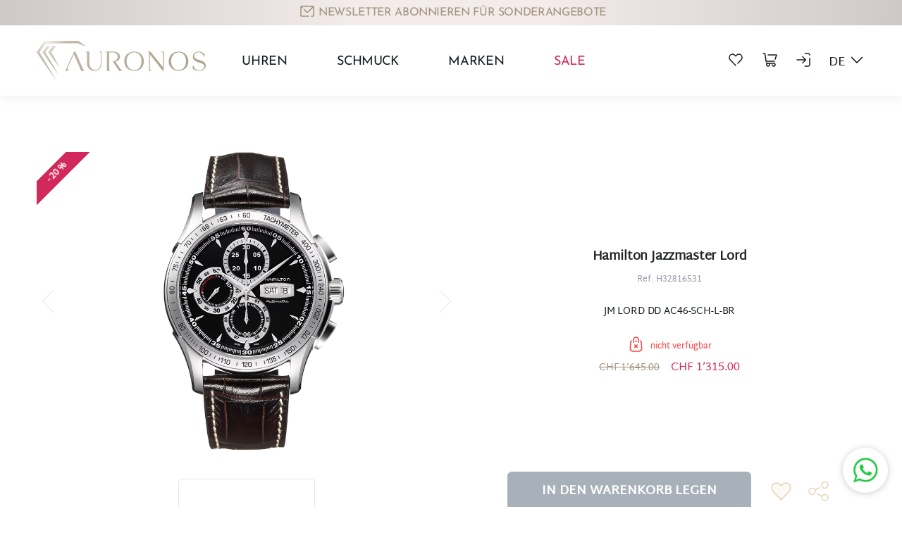

--- FILE ---
content_type: text/html; charset=utf-8
request_url: https://auronos.com/hamilton-jazzmaster-lord-847
body_size: 273017
content:
<!DOCTYPE html><html lang="de" data-critters-container><head>
    <base href="/">
    <link rel="icon" type="image/x-icon" href="favicon.ico">
  <style>@charset "UTF-8";:root{--bs-blue:#0d6efd;--bs-indigo:#6610f2;--bs-purple:#6f42c1;--bs-pink:#d63384;--bs-red:#dc3545;--bs-orange:#fd7e14;--bs-yellow:#ffc107;--bs-green:#198754;--bs-teal:#20c997;--bs-cyan:#0dcaf0;--bs-black:#000;--bs-white:#fff;--bs-gray:#6c757d;--bs-gray-dark:#343a40;--bs-gray-100:#f8f9fa;--bs-gray-200:#e9ecef;--bs-gray-300:#dee2e6;--bs-gray-400:#ced4da;--bs-gray-500:#adb5bd;--bs-gray-600:#6c757d;--bs-gray-700:#495057;--bs-gray-800:#343a40;--bs-gray-900:#212529;--bs-primary:#0d6efd;--bs-secondary:#6c757d;--bs-success:#198754;--bs-info:#0dcaf0;--bs-warning:#ffc107;--bs-danger:#dc3545;--bs-light:#f8f9fa;--bs-dark:#212529;--bs-primary-rgb:13,110,253;--bs-secondary-rgb:108,117,125;--bs-success-rgb:25,135,84;--bs-info-rgb:13,202,240;--bs-warning-rgb:255,193,7;--bs-danger-rgb:220,53,69;--bs-light-rgb:248,249,250;--bs-dark-rgb:33,37,41;--bs-primary-text-emphasis:#052c65;--bs-secondary-text-emphasis:#2b2f32;--bs-success-text-emphasis:#0a3622;--bs-info-text-emphasis:#055160;--bs-warning-text-emphasis:#664d03;--bs-danger-text-emphasis:#58151c;--bs-light-text-emphasis:#495057;--bs-dark-text-emphasis:#495057;--bs-primary-bg-subtle:#cfe2ff;--bs-secondary-bg-subtle:#e2e3e5;--bs-success-bg-subtle:#d1e7dd;--bs-info-bg-subtle:#cff4fc;--bs-warning-bg-subtle:#fff3cd;--bs-danger-bg-subtle:#f8d7da;--bs-light-bg-subtle:#fcfcfd;--bs-dark-bg-subtle:#ced4da;--bs-primary-border-subtle:#9ec5fe;--bs-secondary-border-subtle:#c4c8cb;--bs-success-border-subtle:#a3cfbb;--bs-info-border-subtle:#9eeaf9;--bs-warning-border-subtle:#ffe69c;--bs-danger-border-subtle:#f1aeb5;--bs-light-border-subtle:#e9ecef;--bs-dark-border-subtle:#adb5bd;--bs-white-rgb:255,255,255;--bs-black-rgb:0,0,0;--bs-font-sans-serif:system-ui,-apple-system,"Segoe UI",Roboto,"Helvetica Neue","Noto Sans","Liberation Sans",Arial,sans-serif,"Apple Color Emoji","Segoe UI Emoji","Segoe UI Symbol","Noto Color Emoji";--bs-font-monospace:SFMono-Regular,Menlo,Monaco,Consolas,"Liberation Mono","Courier New",monospace;--bs-gradient:linear-gradient(180deg, rgba(255, 255, 255, .15), rgba(255, 255, 255, 0));--bs-body-font-family:var(--bs-font-sans-serif);--bs-body-font-size:1rem;--bs-body-font-weight:400;--bs-body-line-height:1.5;--bs-body-color:#212529;--bs-body-color-rgb:33,37,41;--bs-body-bg:#fff;--bs-body-bg-rgb:255,255,255;--bs-emphasis-color:#000;--bs-emphasis-color-rgb:0,0,0;--bs-secondary-color:rgba(33, 37, 41, .75);--bs-secondary-color-rgb:33,37,41;--bs-secondary-bg:#e9ecef;--bs-secondary-bg-rgb:233,236,239;--bs-tertiary-color:rgba(33, 37, 41, .5);--bs-tertiary-color-rgb:33,37,41;--bs-tertiary-bg:#f8f9fa;--bs-tertiary-bg-rgb:248,249,250;--bs-heading-color:inherit;--bs-link-color:#0d6efd;--bs-link-color-rgb:13,110,253;--bs-link-decoration:underline;--bs-link-hover-color:#0a58ca;--bs-link-hover-color-rgb:10,88,202;--bs-code-color:#d63384;--bs-highlight-color:#212529;--bs-highlight-bg:#fff3cd;--bs-border-width:1px;--bs-border-style:solid;--bs-border-color:#dee2e6;--bs-border-color-translucent:rgba(0, 0, 0, .175);--bs-border-radius:.375rem;--bs-border-radius-sm:.25rem;--bs-border-radius-lg:.5rem;--bs-border-radius-xl:1rem;--bs-border-radius-xxl:2rem;--bs-border-radius-2xl:var(--bs-border-radius-xxl);--bs-border-radius-pill:50rem;--bs-box-shadow:0 .5rem 1rem rgba(0, 0, 0, .15);--bs-box-shadow-sm:0 .125rem .25rem rgba(0, 0, 0, .075);--bs-box-shadow-lg:0 1rem 3rem rgba(0, 0, 0, .175);--bs-box-shadow-inset:inset 0 1px 2px rgba(0, 0, 0, .075);--bs-focus-ring-width:.25rem;--bs-focus-ring-opacity:.25;--bs-focus-ring-color:rgba(13, 110, 253, .25);--bs-form-valid-color:#198754;--bs-form-valid-border-color:#198754;--bs-form-invalid-color:#dc3545;--bs-form-invalid-border-color:#dc3545}*,:after,:before{box-sizing:border-box}@media (prefers-reduced-motion:no-preference){:root{scroll-behavior:smooth}}body{margin:0;font-family:var(--bs-body-font-family);font-size:var(--bs-body-font-size);font-weight:var(--bs-body-font-weight);line-height:var(--bs-body-line-height);color:var(--bs-body-color);text-align:var(--bs-body-text-align);background-color:var(--bs-body-bg);-webkit-text-size-adjust:100%;-webkit-tap-highlight-color:transparent}h1,h2,h3{margin-top:0;margin-bottom:.5rem;font-weight:500;line-height:1.2;color:var(--bs-heading-color)}h1{font-size:calc(1.375rem + 1.5vw)}@media (min-width:1200px){h1{font-size:2.5rem}}h2{font-size:calc(1.325rem + .9vw)}@media (min-width:1200px){h2{font-size:2rem}}h3{font-size:calc(1.3rem + .6vw)}@media (min-width:1200px){h3{font-size:1.75rem}}ul{margin-top:0;margin-bottom:1rem}ul ul{margin-bottom:0}a{color:rgba(var(--bs-link-color-rgb),var(--bs-link-opacity,1));text-decoration:underline}a:hover{--bs-link-color-rgb:var(--bs-link-hover-color-rgb)}button{margin:0;font-family:inherit;font-size:inherit;line-height:inherit}[type=button],button{-webkit-appearance:button}[type=button]:not(:disabled),button:not(:disabled){cursor:pointer}.container,.container-sm{--bs-gutter-x:1.5rem;--bs-gutter-y:0;width:100%;padding-right:calc(var(--bs-gutter-x) * .5);padding-left:calc(var(--bs-gutter-x) * .5);margin-right:auto;margin-left:auto}@media (min-width:576px){.container,.container-sm{max-width:540px}}@media (min-width:768px){.container,.container-sm{max-width:720px}}@media (min-width:992px){.container,.container-sm{max-width:960px}}@media (min-width:1200px){.container,.container-sm{max-width:1140px}}@media (min-width:1400px){.container,.container-sm{max-width:1320px}}:root{--bs-breakpoint-xs:0;--bs-breakpoint-sm:576px;--bs-breakpoint-md:768px;--bs-breakpoint-lg:992px;--bs-breakpoint-xl:1200px;--bs-breakpoint-xxl:1400px}.row{--bs-gutter-x:1.5rem;--bs-gutter-y:0;display:flex;flex-wrap:wrap;margin-top:calc(-1 * var(--bs-gutter-y));margin-right:calc(-.5 * var(--bs-gutter-x));margin-left:calc(-.5 * var(--bs-gutter-x))}@media (min-width:768px){.row-cols-md-2>*{flex:0 0 auto;width:50%}}@media (min-width:992px){.row-cols-lg-1>*{flex:0 0 auto;width:100%}.col-lg-9{flex:0 0 auto;width:75%}.col-lg-12{flex:0 0 auto;width:100%}}@media (min-width:1400px){.row-cols-xxl-2>*{flex:0 0 auto;width:50%}.col-xxl-5{flex:0 0 auto;width:41.66666667%}.col-xxl-7{flex:0 0 auto;width:58.33333333%}}.btn{--bs-btn-padding-x:.75rem;--bs-btn-padding-y:.375rem;--bs-btn-font-family: ;--bs-btn-font-size:1rem;--bs-btn-font-weight:400;--bs-btn-line-height:1.5;--bs-btn-color:var(--bs-body-color);--bs-btn-bg:transparent;--bs-btn-border-width:var(--bs-border-width);--bs-btn-border-color:transparent;--bs-btn-border-radius:var(--bs-border-radius);--bs-btn-hover-border-color:transparent;--bs-btn-box-shadow:inset 0 1px 0 rgba(255, 255, 255, .15),0 1px 1px rgba(0, 0, 0, .075);--bs-btn-disabled-opacity:.65;--bs-btn-focus-box-shadow:0 0 0 .25rem rgba(var(--bs-btn-focus-shadow-rgb), .5);display:inline-block;padding:var(--bs-btn-padding-y) var(--bs-btn-padding-x);font-family:var(--bs-btn-font-family);font-size:var(--bs-btn-font-size);font-weight:var(--bs-btn-font-weight);line-height:var(--bs-btn-line-height);color:var(--bs-btn-color);text-align:center;text-decoration:none;vertical-align:middle;cursor:pointer;-webkit-user-select:none;-moz-user-select:none;user-select:none;border:var(--bs-btn-border-width) solid var(--bs-btn-border-color);border-radius:var(--bs-btn-border-radius);background-color:var(--bs-btn-bg);transition:color .15s ease-in-out,background-color .15s ease-in-out,border-color .15s ease-in-out,box-shadow .15s ease-in-out}@media (prefers-reduced-motion:reduce){.btn{transition:none}}.btn:first-child:active,:not(.btn-check)+.btn:active{color:var(--bs-btn-active-color);background-color:var(--bs-btn-active-bg);border-color:var(--bs-btn-active-border-color)}.btn:first-child:active:focus-visible,:not(.btn-check)+.btn:active:focus-visible{box-shadow:var(--bs-btn-focus-box-shadow)}.btn:disabled{color:var(--bs-btn-disabled-color);pointer-events:none;background-color:var(--bs-btn-disabled-bg);border-color:var(--bs-btn-disabled-border-color);opacity:var(--bs-btn-disabled-opacity)}.btn-dark{--bs-btn-color:#fff;--bs-btn-bg:#212529;--bs-btn-border-color:#212529;--bs-btn-hover-color:#fff;--bs-btn-hover-bg:#424649;--bs-btn-hover-border-color:#373b3e;--bs-btn-focus-shadow-rgb:66,70,73;--bs-btn-active-color:#fff;--bs-btn-active-bg:#4d5154;--bs-btn-active-border-color:#373b3e;--bs-btn-active-shadow:inset 0 3px 5px rgba(0, 0, 0, .125);--bs-btn-disabled-color:#fff;--bs-btn-disabled-bg:#212529;--bs-btn-disabled-border-color:#212529}@media (prefers-reduced-motion:reduce){.fade{transition:none}}.dropdown{position:relative}.dropdown-menu{--bs-dropdown-zindex:1000;--bs-dropdown-min-width:10rem;--bs-dropdown-padding-x:0;--bs-dropdown-padding-y:.5rem;--bs-dropdown-spacer:.125rem;--bs-dropdown-font-size:1rem;--bs-dropdown-color:var(--bs-body-color);--bs-dropdown-bg:var(--bs-body-bg);--bs-dropdown-border-color:var(--bs-border-color-translucent);--bs-dropdown-border-radius:var(--bs-border-radius);--bs-dropdown-border-width:var(--bs-border-width);--bs-dropdown-inner-border-radius:calc(var(--bs-border-radius) - var(--bs-border-width));--bs-dropdown-divider-bg:var(--bs-border-color-translucent);--bs-dropdown-divider-margin-y:.5rem;--bs-dropdown-box-shadow:var(--bs-box-shadow);--bs-dropdown-link-color:var(--bs-body-color);--bs-dropdown-link-hover-color:var(--bs-body-color);--bs-dropdown-link-hover-bg:var(--bs-tertiary-bg);--bs-dropdown-link-active-color:#fff;--bs-dropdown-link-active-bg:#0d6efd;--bs-dropdown-link-disabled-color:var(--bs-tertiary-color);--bs-dropdown-item-padding-x:1rem;--bs-dropdown-item-padding-y:.25rem;--bs-dropdown-header-color:#6c757d;--bs-dropdown-header-padding-x:1rem;--bs-dropdown-header-padding-y:.5rem;position:absolute;z-index:var(--bs-dropdown-zindex);display:none;min-width:var(--bs-dropdown-min-width);padding:var(--bs-dropdown-padding-y) var(--bs-dropdown-padding-x);margin:0;font-size:var(--bs-dropdown-font-size);color:var(--bs-dropdown-color);text-align:left;list-style:none;background-color:var(--bs-dropdown-bg);background-clip:padding-box;border:var(--bs-dropdown-border-width) solid var(--bs-dropdown-border-color);border-radius:var(--bs-dropdown-border-radius)}@media (min-width:992px){.dropdown-menu-lg-start{--bs-position:start}}.dropdown-item{display:block;width:100%;padding:var(--bs-dropdown-item-padding-y) var(--bs-dropdown-item-padding-x);clear:both;font-weight:400;color:var(--bs-dropdown-link-color);text-align:inherit;text-decoration:none;white-space:nowrap;background-color:transparent;border:0;border-radius:var(--bs-dropdown-item-border-radius,0)}.dropdown-item:focus,.dropdown-item:hover{color:var(--bs-dropdown-link-hover-color);background-color:var(--bs-dropdown-link-hover-bg)}.btn-group{position:relative;display:inline-flex;vertical-align:middle}.btn-group{border-radius:var(--bs-border-radius)}.nav{--bs-nav-link-padding-x:1rem;--bs-nav-link-padding-y:.5rem;--bs-nav-link-font-weight: ;--bs-nav-link-color:var(--bs-link-color);--bs-nav-link-hover-color:var(--bs-link-hover-color);--bs-nav-link-disabled-color:var(--bs-secondary-color);display:flex;flex-wrap:wrap;padding-left:0;margin-bottom:0;list-style:none}.nav-link{display:block;padding:var(--bs-nav-link-padding-y) var(--bs-nav-link-padding-x);font-size:var(--bs-nav-link-font-size);font-weight:var(--bs-nav-link-font-weight);color:var(--bs-nav-link-color);text-decoration:none;background:0 0;border:0;transition:color .15s ease-in-out,background-color .15s ease-in-out,border-color .15s ease-in-out}@media (prefers-reduced-motion:reduce){.nav-link{transition:none}}.nav-link:focus,.nav-link:hover{color:var(--bs-nav-link-hover-color)}.accordion{--bs-accordion-color:var(--bs-body-color);--bs-accordion-bg:var(--bs-body-bg);--bs-accordion-transition:color .15s ease-in-out,background-color .15s ease-in-out,border-color .15s ease-in-out,box-shadow .15s ease-in-out,border-radius .15s ease;--bs-accordion-border-color:var(--bs-border-color);--bs-accordion-border-width:var(--bs-border-width);--bs-accordion-border-radius:var(--bs-border-radius);--bs-accordion-inner-border-radius:calc(var(--bs-border-radius) - (var(--bs-border-width)));--bs-accordion-btn-padding-x:1.25rem;--bs-accordion-btn-padding-y:1rem;--bs-accordion-btn-color:var(--bs-body-color);--bs-accordion-btn-bg:var(--bs-accordion-bg);--bs-accordion-btn-icon:url("data:image/svg+xml,%3csvg xmlns='http://www.w3.org/2000/svg' viewBox='0 0 16 16' fill='none' stroke='%23212529' stroke-linecap='round' stroke-linejoin='round'%3e%3cpath d='M2 5L8 11L14 5'/%3e%3c/svg%3e");--bs-accordion-btn-icon-width:1.25rem;--bs-accordion-btn-icon-transform:rotate(-180deg);--bs-accordion-btn-icon-transition:transform .2s ease-in-out;--bs-accordion-btn-active-icon:url("data:image/svg+xml,%3csvg xmlns='http://www.w3.org/2000/svg' viewBox='0 0 16 16' fill='none' stroke='%23052c65' stroke-linecap='round' stroke-linejoin='round'%3e%3cpath d='M2 5L8 11L14 5'/%3e%3c/svg%3e");--bs-accordion-btn-focus-box-shadow:0 0 0 .25rem rgba(13, 110, 253, .25);--bs-accordion-body-padding-x:1.25rem;--bs-accordion-body-padding-y:1rem;--bs-accordion-active-color:var(--bs-primary-text-emphasis);--bs-accordion-active-bg:var(--bs-primary-bg-subtle)}.carousel{position:relative}.carousel-inner{position:relative;width:100%;overflow:hidden}.carousel-inner:after{display:block;clear:both;content:""}.carousel-item{position:relative;display:none;float:left;width:100%;margin-right:-100%;-webkit-backface-visibility:hidden;backface-visibility:hidden;transition:transform .6s ease-in-out}@media (prefers-reduced-motion:reduce){.carousel-item{transition:none}}.carousel-item.active{display:block}.carousel-control-next,.carousel-control-prev{position:absolute;top:0;bottom:0;z-index:1;display:flex;align-items:center;justify-content:center;width:15%;padding:0;color:#fff;text-align:center;background:0 0;border:0;opacity:.5;transition:opacity .15s ease}@media (prefers-reduced-motion:reduce){.carousel-control-next,.carousel-control-prev{transition:none}}.carousel-control-next:focus,.carousel-control-next:hover,.carousel-control-prev:focus,.carousel-control-prev:hover{color:#fff;text-decoration:none;outline:0;opacity:.9}.carousel-control-prev{left:0}.carousel-control-next{right:0}.carousel-control-next-icon,.carousel-control-prev-icon{display:inline-block;width:2rem;height:2rem;background-repeat:no-repeat;background-position:50%;background-size:100% 100%}.carousel-control-prev-icon{background-image:url("data:image/svg+xml,%3csvg xmlns='http://www.w3.org/2000/svg' viewBox='0 0 16 16' fill='%23fff'%3e%3cpath d='M11.354 1.646a.5.5 0 0 1 0 .708L5.707 8l5.647 5.646a.5.5 0 0 1-.708.708l-6-6a.5.5 0 0 1 0-.708l6-6a.5.5 0 0 1 .708 0z'/%3e%3c/svg%3e")}.carousel-control-next-icon{background-image:url("data:image/svg+xml,%3csvg xmlns='http://www.w3.org/2000/svg' viewBox='0 0 16 16' fill='%23fff'%3e%3cpath d='M4.646 1.646a.5.5 0 0 1 .708 0l6 6a.5.5 0 0 1 0 .708l-6 6a.5.5 0 0 1-.708-.708L10.293 8 4.646 2.354a.5.5 0 0 1 0-.708z'/%3e%3c/svg%3e")}.carousel-indicators{position:absolute;right:0;bottom:0;left:0;z-index:2;display:flex;justify-content:center;padding:0;margin-right:15%;margin-bottom:1rem;margin-left:15%}.carousel-indicators [data-bs-target]{box-sizing:content-box;flex:0 1 auto;width:30px;height:3px;padding:0;margin-right:3px;margin-left:3px;text-indent:-999px;cursor:pointer;background-color:#fff;background-clip:padding-box;border:0;border-top:10px solid transparent;border-bottom:10px solid transparent;opacity:.5;transition:opacity .6s ease}@media (prefers-reduced-motion:reduce){.carousel-indicators [data-bs-target]{transition:none}}.carousel-indicators .active{opacity:1}.visually-hidden{width:1px!important;height:1px!important;padding:0!important;margin:-1px!important;overflow:hidden!important;clip:rect(0,0,0,0)!important;white-space:nowrap!important;border:0!important}.visually-hidden:not(caption){position:absolute!important}.border-white{--bs-border-opacity:1;border-color:rgba(var(--bs-white-rgb),var(--bs-border-opacity))!important}.mb-5{margin-bottom:3rem!important}.py-5{padding-top:3rem!important;padding-bottom:3rem!important}.pt-5{padding-top:3rem!important}.pb-5{padding-bottom:3rem!important}.fs-4{font-size:calc(1.275rem + .3vw)!important}.fs-5{font-size:1.25rem!important}.fs-6{font-size:1rem!important}.fw-bold{font-weight:700!important}.lh-sm{line-height:1.25!important}.text-primary{--bs-text-opacity:1;color:rgba(var(--bs-primary-rgb),var(--bs-text-opacity))!important}.text-danger{--bs-text-opacity:1;color:rgba(var(--bs-danger-rgb),var(--bs-text-opacity))!important}.text-dark{--bs-text-opacity:1;color:rgba(var(--bs-dark-rgb),var(--bs-text-opacity))!important}.text-white{--bs-text-opacity:1;color:rgba(var(--bs-white-rgb),var(--bs-text-opacity))!important}.bg-white{--bs-bg-opacity:1;background-color:rgba(var(--bs-white-rgb),var(--bs-bg-opacity))!important}@media (min-width:576px){.d-sm-flex{display:flex!important}.justify-content-sm-start{justify-content:flex-start!important}.me-sm-4{margin-right:1.5rem!important}.mb-sm-0{margin-bottom:0!important}.mb-sm-5{margin-bottom:3rem!important}.ms-sm-4{margin-left:1.5rem!important}.ps-sm-0{padding-left:0!important}}@media (min-width:768px){.justify-content-md-start{justify-content:flex-start!important}.mt-md-0{margin-top:0!important}.me-md-3{margin-right:1rem!important}}@media (min-width:992px){.d-lg-block{display:block!important}.d-lg-none{display:none!important}.flex-lg-row{flex-direction:row!important}.justify-content-lg-between{justify-content:space-between!important}.my-lg-1{margin-top:.25rem!important;margin-bottom:.25rem!important}.mt-lg-4{margin-top:1.5rem!important}.me-lg-0{margin-right:0!important}.mb-lg-0{margin-bottom:0!important}.mb-lg-4{margin-bottom:1.5rem!important}.ms-lg-4{margin-left:1.5rem!important}.py-lg-2{padding-top:.5rem!important;padding-bottom:.5rem!important}.py-lg-4{padding-top:1.5rem!important;padding-bottom:1.5rem!important}}@media (min-width:1200px){.d-xl-block{display:block!important}.d-xl-flex{display:flex!important}.d-xl-none{display:none!important}.flex-xl-row{flex-direction:row!important}.me-xl-4{margin-right:1.5rem!important}.me-xl-5{margin-right:3rem!important}.mb-xl-0{margin-bottom:0!important}.pt-xl-0{padding-top:0!important}}@media (min-width:1400px){.my-xxl-2{margin-top:.5rem!important;margin-bottom:.5rem!important}.mt-xxl-0{margin-top:0!important}.me-xxl-4{margin-right:1.5rem!important}}@media (min-width:1200px){.fs-4{font-size:1.5rem!important}}:root{--swiper-theme-color: #007aff}.swiper{margin-left:auto;margin-right:auto;position:relative;overflow:hidden;list-style:none;padding:0;z-index:1;display:block}.swiper-slide{flex-shrink:0;width:100%;height:100%;position:relative;transition-property:transform;display:block}:root{--swiper-navigation-size: 44px}@font-face{font-family:Josefin Sans;src:url("./media/JosefinSans-Light-Z5O7UMHK.ttf") format("truetype")}@font-face{font-family:Martel Sans;src:url("./media/MartelSans-Regular-IBKP5XB4.ttf") format("truetype");font-style:normal;font-weight:400}@font-face{font-family:Josefin Sans;font-style:normal;font-weight:400;font-display:swap;src:url(https://fonts.gstatic.com/s/josefinsans/v20/Qw3PZQNVED7rKGKxtqIqX5E-AVSJrOCfjY46_DjQbMhhLzTs.woff2) format("woff2");unicode-range:U+0100-024F,U+0259,U+1E00-1EFF,U+2020,U+20A0-20AB,U+20AD-20CF,U+2113,U+2C60-2C7F,U+A720-A7FF}@font-face{font-family:Josefin Sans;font-style:normal;font-weight:400;font-display:swap;src:url(https://fonts.gstatic.com/s/josefinsans/v20/Qw3PZQNVED7rKGKxtqIqX5E-AVSJrOCfjY46_DjQbMZhLw.woff2) format("woff2");unicode-range:U+0000-00FF,U+0131,U+0152-0153,U+02BB-02BC,U+02C6,U+02DA,U+02DC,U+2000-206F,U+2074,U+20AC,U+2122,U+2191,U+2193,U+2212,U+2215,U+FEFF,U+FFFD}.carousel-control-prev-icon{background-image:url('data:image/svg+xml, %3csvg width="27" height="52" viewBox="0 0 27 52" fill="none" xmlns="http://www.w3.org/2000/svg"%3e%3cpath d="M26 1L1 26L26 51" stroke="%23BA8E41" stroke-linecap="round"/%3e%3c/svg%3e')}.carousel-control-next-icon{background-image:url('data:image/svg+xml, %3csvg width="27" height="52" viewBox="0 0 27 52" fill="none" xmlns="http://www.w3.org/2000/svg"%3e%3cpath d="M1 51L26 26L1 0.999998" stroke="%23BA8E41" stroke-linecap="round"/%3es%3c/svg%3e')}:root{--inner-width: 29.75rem;--inner-padding: 3.75rem;--slider-img-height: 300;--slider-img-md-height: 250;--slider-block-width: 1168px }@media (max-width: 1199.98px){:root{--inner-width: 23.75rem}}@media (min-width: 1400px){:root{--slider-img-height: 300px ;--slider-img-md-height: 250px }}@media (min-width: 1200px) and (max-width: 1399.98px){:root{--slider-img-height: calc(1200px * calc(300 / 1320));--slider-img-md-height: calc(1200px * calc(250 / 1320));--slider-block-width: 1085px }}@media (min-width: 992px) and (max-width: 1199.98px){:root{--slider-img-height: calc(960px * calc(300 / 1320));--slider-img-md-height: calc(960px * calc(250 / 1320));--slider-block-width: 845px }}@media (min-width: 768px) and (max-width: 991.98px){:root{--slider-img-height: calc(720px * calc(300 / 1320));--slider-img-md-height: calc(720px * calc(250 / 1320));--slider-block-width: 630px}}@media (min-width: 576px) and (max-width: 767.98px){:root{--slider-img-height: calc(540px * calc(300 / 1320));--slider-img-md-height: calc(540px * calc(250 / 1320));--slider-block-width: 540px}}:root{--bs-blue: #0d6efd;--bs-indigo: #6610f2;--bs-purple: #6f42c1;--bs-pink: #d63384;--bs-red: #dc3545;--bs-orange: #fd7e14;--bs-yellow: #ffc107;--bs-green: #198754;--bs-teal: #20c997;--bs-cyan: #0dcaf0;--bs-black: #000;--bs-gray: #6c757d;--bs-gray-dark: #343a40;--bs-gray-100: #f8f9fa;--bs-gray-200: #e9ecef;--bs-gray-300: #dee2e6;--bs-gray-400: #ced4da;--bs-gray-500: #adb5bd;--bs-gray-600: #6c757d;--bs-gray-700: #495057;--bs-gray-800: #343a40;--bs-gray-900: #212529;--bs-primary: #a1947c;--bs-primary-dark: #1b3347;--bs-secondary: #e5d4b7;--bs-success: #098a54;--bs-danger: #ff3f42;--bs-light: #c9cfda;--bs-dark: #151c22;--bs-white: #fff;--bs-gray: #939aa6;--bs-gray-d: #69768a;--bs-blue-d: #2683ae;--bs-blue-m7: #0e5695;--bs-blue-m5: #69768a;--bs-blue-m4: #696f79;--bs-blue-m3: #e7f1f9;--bs-blue: #b5ccf0;--bs-blue-l: #e8f0f9;--bs-pink: #d2295c;--bs-primary-rgb: 161, 148, 124;--bs-primary-dark-rgb: 27, 51, 71;--bs-secondary-rgb: 229, 212, 183;--bs-success-rgb: 9, 138, 84;--bs-danger-rgb: 255, 63, 66;--bs-light-rgb: 201, 207, 218;--bs-dark-rgb: 21, 28, 34;--bs-gray-rgb: 147, 154, 166;--bs-gray-d-rgb: 105, 118, 138;--bs-blue-d-rgb: 38, 131, 174;--bs-blue-m7-rgb: 14, 86, 149;--bs-blue-m5-rgb: 105, 118, 138;--bs-blue-m4-rgb: 105, 111, 121;--bs-blue-m3-rgb: 231, 241, 249;--bs-blue-rgb: 181, 204, 240;--bs-blue-l-rgb: 232, 240, 249;--bs-pink-rgb: 210, 41, 92;--bs-primary-text-emphasis: #052c65;--bs-secondary-text-emphasis: #2b2f32;--bs-success-text-emphasis: #0a3622;--bs-info-text-emphasis: #055160;--bs-warning-text-emphasis: #664d03;--bs-danger-text-emphasis: #58151c;--bs-light-text-emphasis: #495057;--bs-dark-text-emphasis: #495057;--bs-primary-bg-subtle: #cfe2ff;--bs-secondary-bg-subtle: #e2e3e5;--bs-success-bg-subtle: #d1e7dd;--bs-info-bg-subtle: #cff4fc;--bs-warning-bg-subtle: #fff3cd;--bs-danger-bg-subtle: #f8d7da;--bs-light-bg-subtle: #fcfcfd;--bs-dark-bg-subtle: #ced4da;--bs-primary-border-subtle: #9ec5fe;--bs-secondary-border-subtle: #c4c8cb;--bs-success-border-subtle: #a3cfbb;--bs-info-border-subtle: #9eeaf9;--bs-warning-border-subtle: #ffe69c;--bs-danger-border-subtle: #f1aeb5;--bs-light-border-subtle: #e9ecef;--bs-dark-border-subtle: #adb5bd;--bs-white-rgb: 255, 255, 255;--bs-black-rgb: 0, 0, 0;--bs-font-sans-serif: system-ui, -apple-system, "Segoe UI", Roboto, "Helvetica Neue", "Noto Sans", "Liberation Sans", Arial, sans-serif, "Apple Color Emoji", "Segoe UI Emoji", "Segoe UI Symbol", "Noto Color Emoji";--bs-font-monospace: SFMono-Regular, Menlo, Monaco, Consolas, "Liberation Mono", "Courier New", monospace;--bs-gradient: linear-gradient(180deg, rgba(255, 255, 255, .15), rgba(255, 255, 255, 0));--bs-body-font-family: "Martel Sans", sans-serif;--bs-body-font-size: 1rem;--bs-body-font-weight: 400;--bs-body-line-height: 1.5;--bs-body-color: #212529;--bs-body-color-rgb: 33, 37, 41;--bs-body-bg: #fff;--bs-body-bg-rgb: 255, 255, 255;--bs-emphasis-color: #000;--bs-emphasis-color-rgb: 0, 0, 0;--bs-secondary-color: rgba(33, 37, 41, .75);--bs-secondary-color-rgb: 33, 37, 41;--bs-secondary-bg: #e9ecef;--bs-secondary-bg-rgb: 233, 236, 239;--bs-tertiary-color: rgba(33, 37, 41, .5);--bs-tertiary-color-rgb: 33, 37, 41;--bs-tertiary-bg: #f8f9fa;--bs-tertiary-bg-rgb: 248, 249, 250;--bs-heading-color: inherit;--bs-link-color: #0d6efd;--bs-link-color-rgb: 13, 110, 253;--bs-link-decoration: none;--bs-link-hover-color: #0a58ca;--bs-link-hover-color-rgb: 10, 88, 202;--bs-code-color: #d63384;--bs-highlight-color: #212529;--bs-highlight-bg: #fff3cd;--bs-border-width: 1px;--bs-border-style: solid;--bs-border-color: #dee2e6;--bs-border-color-translucent: rgba(0, 0, 0, .175);--bs-border-radius: .375rem;--bs-border-radius-sm: .5rem;--bs-border-radius-lg: 1rem;--bs-border-radius-xl: 1rem;--bs-border-radius-xxl: 2rem;--bs-border-radius-2xl: var(--bs-border-radius-xxl);--bs-border-radius-pill: 50rem;--bs-box-shadow: 0 .5rem 1rem rgba(0, 0, 0, .15);--bs-box-shadow-sm: 0 .125rem .25rem rgba(0, 0, 0, .075);--bs-box-shadow-lg: 0 1rem 3rem rgba(0, 0, 0, .175);--bs-box-shadow-inset: inset 0 1px 2px rgba(0, 0, 0, .075);--bs-focus-ring-width: .25rem;--bs-focus-ring-opacity: .25;--bs-focus-ring-color: rgba(13, 110, 253, .25);--bs-form-valid-color: #198754;--bs-form-valid-border-color: #198754;--bs-form-invalid-color: #dc3545;--bs-form-invalid-border-color: #dc3545}*,*:before,*:after{box-sizing:border-box}@media (prefers-reduced-motion: no-preference){:root{scroll-behavior:smooth}}body{margin:0;font-family:var(--bs-body-font-family);font-size:var(--bs-body-font-size);font-weight:var(--bs-body-font-weight);line-height:var(--bs-body-line-height);color:var(--bs-body-color);text-align:var(--bs-body-text-align);background-color:var(--bs-body-bg);-webkit-text-size-adjust:100%;-webkit-tap-highlight-color:rgba(0,0,0,0)}hr{margin:1rem 0;color:inherit;border:0;border-top:var(--bs-border-width) solid;opacity:.25}h3,h2,h1{margin-top:0;margin-bottom:.5rem;font-weight:500;line-height:1.2;color:var(--bs-heading-color)}h1{font-size:calc(1.375rem + 1.5vw)}@media (min-width: 1200px){h1{font-size:2.5rem}}h2{font-size:calc(1.325rem + .9vw)}@media (min-width: 1200px){h2{font-size:2rem}}h3{font-size:calc(1.3rem + .6vw)}@media (min-width: 1200px){h3{font-size:1.75rem}}p{margin-top:0;margin-bottom:1rem}ul{padding-left:2rem}ul{margin-top:0;margin-bottom:1rem}ul ul{margin-bottom:0}a{color:rgba(var(--bs-link-color-rgb),var(--bs-link-opacity, 1));text-decoration:none}a:hover{--bs-link-color-rgb: var(--bs-link-hover-color-rgb)}img,svg{vertical-align:middle}button{border-radius:0}button:focus:not(:focus-visible){outline:0}button{margin:0;font-family:inherit;font-size:inherit;line-height:inherit}button{text-transform:none}[role=button]{cursor:pointer}button,[type=button]{-webkit-appearance:button}button:not(:disabled),[type=button]:not(:disabled){cursor:pointer}.container,.container-sm{--bs-gutter-x: 1.5rem;--bs-gutter-y: 0;width:100%;padding-right:calc(var(--bs-gutter-x) * .5);padding-left:calc(var(--bs-gutter-x) * .5);margin-right:auto;margin-left:auto}@media (min-width: 576px){.container-sm,.container{max-width:540px}}@media (min-width: 672px){.container-sm,.container{max-width:630px}}@media (min-width: 768px){.container-sm,.container{max-width:720px}}@media (min-width: 992px){.container-sm,.container{max-width:960px}}@media (min-width: 1200px){.container-sm,.container{max-width:1200px}}@media (min-width: 1400px){.container-sm,.container{max-width:1320px}}:root{--bs-breakpoint-xs: 0;--bs-breakpoint-sm: 576px;--bs-breakpoint-ms: 672px;--bs-breakpoint-md: 768px;--bs-breakpoint-lg: 992px;--bs-breakpoint-xl: 1200px;--bs-breakpoint-xxl: 1400px;--bs-breakpoint-hd: 1920px;--bs-breakpoint-2k: 2500px;--bs-breakpoint-4k: 3800px}.row{--bs-gutter-x: 1.5rem;--bs-gutter-y: 0;display:flex;flex-wrap:wrap;margin-top:calc(-1 * var(--bs-gutter-y));margin-right:calc(-.5 * var(--bs-gutter-x));margin-left:calc(-.5 * var(--bs-gutter-x))}.row>*{flex-shrink:0;width:100%;max-width:100%;padding-right:calc(var(--bs-gutter-x) * .5);padding-left:calc(var(--bs-gutter-x) * .5);margin-top:var(--bs-gutter-y)}.col{flex:1 0 0%}.row-cols-1>*{flex:0 0 auto;width:100%}@media (min-width: 768px){.row-cols-md-2>*{flex:0 0 auto;width:50%}}@media (min-width: 992px){.row-cols-lg-1>*{flex:0 0 auto;width:100%}.col-lg-9{flex:0 0 auto;width:75%}.col-lg-12{flex:0 0 auto;width:100%}}@media (min-width: 1400px){.row-cols-xxl-2>*{flex:0 0 auto;width:50%}.col-xxl-5{flex:0 0 auto;width:41.66666667%}.col-xxl-7{flex:0 0 auto;width:58.33333333%}}.nav{--bs-nav-link-padding-x: 1rem;--bs-nav-link-padding-y: 1.25rem;--bs-nav-link-font-size: 1.125rem;--bs-nav-link-font-weight: 400;--bs-nav-link-color: #151c22;--bs-nav-link-hover-color: #a1947c;--bs-nav-link-disabled-color: var(--bs-secondary-color);display:flex;flex-wrap:wrap;padding-left:0;margin-bottom:0;list-style:none}.nav-link{display:block;padding:var(--bs-nav-link-padding-y) var(--bs-nav-link-padding-x);font-size:var(--bs-nav-link-font-size);font-weight:var(--bs-nav-link-font-weight);color:var(--bs-nav-link-color);background:none;border:0;transition:color .15s ease-in-out,background-color .15s ease-in-out,border-color .15s ease-in-out}@media (prefers-reduced-motion: reduce){.nav-link{transition:none}}.nav-link:hover,.nav-link:focus{color:var(--bs-nav-link-hover-color)}.nav-link:focus-visible{outline:0;box-shadow:0 0 0 .25rem #0d6efd40}.nav-link:disabled{color:var(--bs-nav-link-disabled-color);pointer-events:none;cursor:default}.img-fluid{max-width:100%;height:auto}.btn{--bs-btn-padding-x: 3rem;--bs-btn-padding-y: 1.125rem;--bs-btn-font-family: ;--bs-btn-font-size: 1.125rem;--bs-btn-font-weight: 600;--bs-btn-line-height: 1;--bs-btn-color: var(--bs-body-color);--bs-btn-bg: transparent;--bs-btn-border-width: var(--bs-border-width);--bs-btn-border-color: transparent;--bs-btn-border-radius: var(--bs-border-radius);--bs-btn-hover-border-color: transparent;--bs-btn-box-shadow: inset 0 1px 0 rgba(255, 255, 255, .15), 0 1px 1px rgba(0, 0, 0, .075);--bs-btn-disabled-opacity: .38;--bs-btn-focus-box-shadow: 0 0 0 0 rgba(var(--bs-btn-focus-shadow-rgb), .5);display:inline-block;padding:var(--bs-btn-padding-y) var(--bs-btn-padding-x);font-family:var(--bs-btn-font-family);font-size:var(--bs-btn-font-size);font-weight:var(--bs-btn-font-weight);line-height:var(--bs-btn-line-height);color:var(--bs-btn-color);text-align:center;vertical-align:middle;cursor:pointer;-webkit-user-select:none;user-select:none;border:var(--bs-btn-border-width) solid var(--bs-btn-border-color);border-radius:var(--bs-btn-border-radius);background-color:var(--bs-btn-bg);transition:color .15s ease-in-out,background-color .15s ease-in-out,border-color .15s ease-in-out,box-shadow .15s ease-in-out}@media (prefers-reduced-motion: reduce){.btn{transition:none}}.btn:hover{color:var(--bs-btn-hover-color);background-color:var(--bs-btn-hover-bg);border-color:var(--bs-btn-hover-border-color)}.btn:focus-visible{color:var(--bs-btn-hover-color);background-color:var(--bs-btn-hover-bg);border-color:var(--bs-btn-hover-border-color);outline:0;box-shadow:var(--bs-btn-focus-box-shadow)}:not(.btn-check)+.btn:active,.btn:first-child:active{color:var(--bs-btn-active-color);background-color:var(--bs-btn-active-bg);border-color:var(--bs-btn-active-border-color)}:not(.btn-check)+.btn:active:focus-visible,.btn:first-child:active:focus-visible{box-shadow:var(--bs-btn-focus-box-shadow)}.btn:disabled{color:var(--bs-btn-disabled-color);pointer-events:none;background-color:var(--bs-btn-disabled-bg);border-color:var(--bs-btn-disabled-border-color);opacity:var(--bs-btn-disabled-opacity)}.btn-primary-dark{--bs-btn-color: #fff;--bs-btn-bg: #1b3347;--bs-btn-border-color: #1b3347;--bs-btn-hover-color: #fff;--bs-btn-hover-bg: #172b3c;--bs-btn-hover-border-color: #162939;--bs-btn-focus-shadow-rgb: 61, 82, 99;--bs-btn-active-color: #fff;--bs-btn-active-bg: #162939;--bs-btn-active-border-color: #142635;--bs-btn-active-shadow: inset 0 3px 5px rgba(0, 0, 0, .125);--bs-btn-disabled-color: #fff;--bs-btn-disabled-bg: #1b3347;--bs-btn-disabled-border-color: #1b3347}.btn-dark{--bs-btn-color: #fff;--bs-btn-bg: #151c22;--bs-btn-border-color: #151c22;--bs-btn-hover-color: #fff;--bs-btn-hover-bg: #383e43;--bs-btn-hover-border-color: #2c3338;--bs-btn-focus-shadow-rgb: 56, 62, 67;--bs-btn-active-color: #fff;--bs-btn-active-bg: #44494e;--bs-btn-active-border-color: #2c3338;--bs-btn-active-shadow: inset 0 3px 5px rgba(0, 0, 0, .125);--bs-btn-disabled-color: #fff;--bs-btn-disabled-bg: #151c22;--bs-btn-disabled-border-color: #151c22}.dropdown{position:relative}.dropdown-toggle{white-space:nowrap}.dropdown-toggle:after{display:inline-block;margin-left:.255em;vertical-align:.255em;content:"";border-top:.3em solid;border-right:.3em solid transparent;border-bottom:0;border-left:.3em solid transparent}.dropdown-toggle:empty:after{margin-left:0}.dropdown-menu{--bs-dropdown-zindex: 1000;--bs-dropdown-min-width: 10rem;--bs-dropdown-padding-x: 0;--bs-dropdown-padding-y: .5rem;--bs-dropdown-spacer: .125rem;--bs-dropdown-font-size: 1rem;--bs-dropdown-color: var(--bs-body-color);--bs-dropdown-bg: var(--bs-body-bg);--bs-dropdown-border-color: var(--bs-border-color-translucent);--bs-dropdown-border-radius: var(--bs-border-radius);--bs-dropdown-border-width: var(--bs-border-width);--bs-dropdown-inner-border-radius: calc(var(--bs-border-radius) - var(--bs-border-width));--bs-dropdown-divider-bg: var(--bs-border-color-translucent);--bs-dropdown-divider-margin-y: .5rem;--bs-dropdown-box-shadow: var(--bs-box-shadow);--bs-dropdown-link-color: var(--bs-body-color);--bs-dropdown-link-hover-color: var(--bs-body-color);--bs-dropdown-link-hover-bg: var(--bs-tertiary-bg);--bs-dropdown-link-active-color: #fff;--bs-dropdown-link-active-bg: #0d6efd;--bs-dropdown-link-disabled-color: var(--bs-tertiary-color);--bs-dropdown-item-padding-x: 1rem;--bs-dropdown-item-padding-y: .25rem;--bs-dropdown-header-color: #6c757d;--bs-dropdown-header-padding-x: 1rem;--bs-dropdown-header-padding-y: .5rem;position:absolute;z-index:var(--bs-dropdown-zindex);display:none;min-width:var(--bs-dropdown-min-width);padding:var(--bs-dropdown-padding-y) var(--bs-dropdown-padding-x);margin:0;font-size:var(--bs-dropdown-font-size);color:var(--bs-dropdown-color);text-align:left;list-style:none;background-color:var(--bs-dropdown-bg);background-clip:padding-box;border:var(--bs-dropdown-border-width) solid var(--bs-dropdown-border-color);border-radius:var(--bs-dropdown-border-radius)}@media (min-width: 992px){.dropdown-menu-lg-start{--bs-position: start}}.dropdown-item{display:block;width:100%;padding:var(--bs-dropdown-item-padding-y) var(--bs-dropdown-item-padding-x);clear:both;font-weight:400;color:var(--bs-dropdown-link-color);text-align:inherit;white-space:nowrap;background-color:transparent;border:0;border-radius:var(--bs-dropdown-item-border-radius, 0)}.dropdown-item:hover,.dropdown-item:focus{color:var(--bs-dropdown-link-hover-color);background-color:var(--bs-dropdown-link-hover-bg)}.dropdown-item:active{color:var(--bs-dropdown-link-active-color);text-decoration:none;background-color:var(--bs-dropdown-link-active-bg)}.dropdown-item:disabled{color:var(--bs-dropdown-link-disabled-color);pointer-events:none;background-color:transparent}.fade{transition:opacity .15s linear}@media (prefers-reduced-motion: reduce){.fade{transition:none}}.fade:not(.show){opacity:0}.collapse:not(.show){display:none}.accordion{--bs-accordion-color: var(--bs-body-color);--bs-accordion-bg: var(--bs-body-bg);--bs-accordion-transition: color .15s ease-in-out, background-color .15s ease-in-out, border-color .15s ease-in-out, box-shadow .15s ease-in-out, border-radius .15s ease;--bs-accordion-border-color: var(--bs-border-color);--bs-accordion-border-width: 0;--bs-accordion-border-radius: none;--bs-accordion-inner-border-radius: 0;--bs-accordion-btn-padding-x: 0;--bs-accordion-btn-padding-y: 0;--bs-accordion-btn-color: var(--bs-body-color);--bs-accordion-btn-bg: var(--bs-accordion-bg);--bs-accordion-btn-icon: url("data:image/svg+xml,%3csvg xmlns='http://www.w3.org/2000/svg' viewBox='0 0 16 16' fill='none' stroke='%23212529' stroke-linecap='round' stroke-linejoin='round'%3e%3cpath d='M2 5L8 11L14 5'/%3e%3c/svg%3e");--bs-accordion-btn-icon-width: 1.25rem;--bs-accordion-btn-icon-transform: rotate(-180deg);--bs-accordion-btn-icon-transition: none;--bs-accordion-btn-active-icon: url("data:image/svg+xml,%3csvg xmlns='http://www.w3.org/2000/svg' viewBox='0 0 16 16' fill='%23212529'%3e%3cpath fill-rule='evenodd' d='M1.646 4.646a.5.5 0 0 1 .708 0L8 10.293l5.646-5.647a.5.5 0 0 1 .708.708l-6 6a.5.5 0 0 1-.708 0l-6-6a.5.5 0 0 1 0-.708z'/%3e%3c/svg%3e");--bs-accordion-btn-focus-box-shadow: none;--bs-accordion-body-padding-x: 1.25rem;--bs-accordion-body-padding-y: 1rem;--bs-accordion-active-color: #212529;--bs-accordion-active-bg: #fff}.overflow-auto{overflow:auto!important}.overflow-hidden{overflow:hidden!important}.d-block{display:block!important}.d-flex{display:flex!important}.d-inline-flex{display:inline-flex!important}.d-none{display:none!important}.shadow-xs{box-shadow:0 1px 5px #0003!important}.position-relative{position:relative!important}.position-absolute{position:absolute!important}.position-fixed{position:fixed!important}.start-0{left:0!important}.end-0{right:0!important}.border{border:var(--bs-border-width) var(--bs-border-style) var(--bs-border-color)!important}.border-bottom{border-bottom:var(--bs-border-width) var(--bs-border-style) var(--bs-border-color)!important}.border-white{border-color:#fff!important}.border-blue-l{border-color:#e8f0f9!important}.w-100{width:100%!important}.w-auto{width:auto!important}.h-100{height:100%!important}.flex-fill{flex:1 1 auto!important}.flex-column{flex-direction:column!important}.flex-nowrap{flex-wrap:nowrap!important}.justify-content-start{justify-content:flex-start!important}.justify-content-end{justify-content:flex-end!important}.justify-content-center{justify-content:center!important}.justify-content-between{justify-content:space-between!important}.align-items-start{align-items:flex-start!important}.align-items-end{align-items:flex-end!important}.align-items-center{align-items:center!important}.m-0{margin:0!important}.mx-1{margin-right:.25rem!important;margin-left:.25rem!important}.my-1{margin-top:.25rem!important;margin-bottom:.25rem!important}.my-2{margin-top:.5rem!important;margin-bottom:.5rem!important}.mt-1{margin-top:.25rem!important}.mt-2{margin-top:.5rem!important}.mt-3{margin-top:1rem!important}.mt-4{margin-top:1.5rem!important}.me-1{margin-right:.25rem!important}.me-2{margin-right:.5rem!important}.me-3{margin-right:1rem!important}.me-4{margin-right:1.5rem!important}.mb-0{margin-bottom:0!important}.mb-1{margin-bottom:.25rem!important}.mb-2{margin-bottom:.5rem!important}.mb-3{margin-bottom:1rem!important}.mb-4{margin-bottom:1.5rem!important}.mb-5{margin-bottom:2.5rem!important}.ms-0{margin-left:0!important}.ms-1{margin-left:.25rem!important}.ms-2{margin-left:.5rem!important}.ms-3{margin-left:1rem!important}.p-0{padding:0!important}.p-1{padding:.25rem!important}.p-2{padding:.5rem!important}.p-4{padding:1.5rem!important}.px-1{padding-right:.25rem!important;padding-left:.25rem!important}.px-3{padding-right:1rem!important;padding-left:1rem!important}.py-3{padding-top:1rem!important;padding-bottom:1rem!important}.py-4{padding-top:1.5rem!important;padding-bottom:1.5rem!important}.py-5{padding-top:2.5rem!important;padding-bottom:2.5rem!important}.pt-1{padding-top:.25rem!important}.pt-2{padding-top:.5rem!important}.pt-3{padding-top:1rem!important}.pt-4{padding-top:1.5rem!important}.pt-5{padding-top:2.5rem!important}.pb-2{padding-bottom:.5rem!important}.pb-4{padding-bottom:1.5rem!important}.pb-5{padding-bottom:2.5rem!important}.ps-1{padding-left:.25rem!important}.gap-1{gap:.25rem!important}.gap-2{gap:.5rem!important}.gap-3{gap:1rem!important}.gap-4{gap:1.5rem!important}.fs-4{font-size:1.125rem!important}.fs-5{font-size:.875rem!important}.fs-6{font-size:.75rem!important}.fw-bold{font-weight:600!important}.lh-1{line-height:1!important}.lh-xs{line-height:1.2!important}.lh-sm{line-height:1!important}.lh-base{line-height:1.5!important}.lh-lg{line-height:2!important}.text-center{text-align:center!important}.text-decoration-line-through{text-decoration:line-through!important}.text-uppercase{text-transform:uppercase!important}.text-capitalize{text-transform:capitalize!important}.text-wrap{white-space:normal!important}.text-break{word-wrap:break-word!important;word-break:break-word!important}.text-primary{color:#a1947c!important}.text-danger{color:#ff3f42!important}.text-dark{color:#151c22!important}.text-white{color:#fff!important}.text-gray{color:#939aa6!important}.text-gray-d{color:#69768a!important}.text-blue-d{color:#2683ae!important}.text-blue-m5{color:#69768a!important}.text-pink{color:#d2295c!important}.bg-primary-dark{background-color:#1b3347!important}.bg-white{background-color:#fff!important}.bg-pink{background-color:#d2295c!important}.rounded{border-radius:var(--bs-border-radius)!important}.rounded-1{border-radius:var(--bs-border-radius-sm)!important}.rounded-circle{border-radius:50%!important}.invisible{visibility:hidden!important}.cursor-pointer{cursor:pointer!important}.cursor-default{cursor:default!important}@media (min-width: 576px){.d-sm-flex{display:flex!important}.justify-content-sm-start{justify-content:flex-start!important}.mt-sm-6{margin-top:5rem!important}.me-sm-4{margin-right:1.5rem!important}.mb-sm-0{margin-bottom:0!important}.mb-sm-5{margin-bottom:2.5rem!important}.ms-sm-4{margin-left:1.5rem!important}.ps-sm-0{padding-left:0!important}}@media (min-width: 768px){.justify-content-md-start{justify-content:flex-start!important}.mt-md-0{margin-top:0!important}.me-md-3{margin-right:1rem!important}}@media (min-width: 992px){.d-lg-block{display:block!important}.d-lg-none{display:none!important}.flex-lg-row{flex-direction:row!important}.justify-content-lg-between{justify-content:space-between!important}.my-lg-1{margin-top:.25rem!important;margin-bottom:.25rem!important}.mt-lg-4{margin-top:1.5rem!important}.me-lg-0{margin-right:0!important}.mb-lg-0{margin-bottom:0!important}.mb-lg-4{margin-bottom:1.5rem!important}.ms-lg-4{margin-left:1.5rem!important}.py-lg-2{padding-top:.5rem!important;padding-bottom:.5rem!important}.py-lg-4{padding-top:1.5rem!important;padding-bottom:1.5rem!important}.pb-lg-6{padding-bottom:5rem!important}}@media (min-width: 1200px){.d-xl-block{display:block!important}.d-xl-flex{display:flex!important}.d-xl-none{display:none!important}.flex-xl-row{flex-direction:row!important}.me-xl-4{margin-right:1.5rem!important}.me-xl-5{margin-right:2.5rem!important}.mb-xl-0{margin-bottom:0!important}.pt-xl-0{padding-top:0!important}}@media (min-width: 1400px){.my-xxl-2{margin-top:.5rem!important;margin-bottom:.5rem!important}.mt-xxl-0{margin-top:0!important}.me-xxl-4{margin-right:1.5rem!important}}@font-face{font-family:Josefin Sans;src:url("./media/JosefinSans-Light-Z5O7UMHK.ttf") format("truetype")}@font-face{font-family:Martel Sans;src:url("./media/MartelSans-Regular-IBKP5XB4.ttf") format("truetype");font-style:normal;font-weight:400}@font-face{font-family:Josefin Sans;font-style:normal;font-weight:400;font-display:swap;src:url(https://fonts.gstatic.com/s/josefinsans/v20/Qw3PZQNVED7rKGKxtqIqX5E-AVSJrOCfjY46_DjQbMhhLzTs.woff2) format("woff2");unicode-range:U+0100-024F,U+0259,U+1E00-1EFF,U+2020,U+20A0-20AB,U+20AD-20CF,U+2113,U+2C60-2C7F,U+A720-A7FF}@font-face{font-family:Josefin Sans;font-style:normal;font-weight:400;font-display:swap;src:url(https://fonts.gstatic.com/s/josefinsans/v20/Qw3PZQNVED7rKGKxtqIqX5E-AVSJrOCfjY46_DjQbMZhLw.woff2) format("woff2");unicode-range:U+0000-00FF,U+0131,U+0152-0153,U+02BB-02BC,U+02C6,U+02DA,U+02DC,U+2000-206F,U+2074,U+20AC,U+2122,U+2191,U+2193,U+2212,U+2215,U+FEFF,U+FFFD}.body-1{font-family:Martel Sans,sans-serif;font-size:1.125rem;line-height:150%;letter-spacing:-.01em;font-feature-settings:"liga" off}.subtitle-1{font-family:Martel Sans,sans-serif;font-weight:400;font-size:.875rem;line-height:150%;letter-spacing:-.01em}.subtitle-2{font-family:Martel Sans,sans-serif;font-weight:400;font-size:.75rem;line-height:1.375rem}h1{font-family:Martel Sans,sans-serif;font-size:2.625rem;font-weight:400;line-height:4.8125rem;letter-spacing:0;text-align:left}h2{font-family:Martel Sans,sans-serif;font-size:1.375rem;font-weight:600;line-height:2.5rem;letter-spacing:0;text-align:left}@font-face{font-family:Josefin Sans;src:url("./media/JosefinSans-Light-Z5O7UMHK.ttf") format("truetype")}@font-face{font-family:Martel Sans;src:url("./media/MartelSans-Regular-IBKP5XB4.ttf") format("truetype");font-style:normal;font-weight:400}@font-face{font-family:Josefin Sans;font-style:normal;font-weight:400;font-display:swap;src:url(https://fonts.gstatic.com/s/josefinsans/v20/Qw3PZQNVED7rKGKxtqIqX5E-AVSJrOCfjY46_DjQbMhhLzTs.woff2) format("woff2");unicode-range:U+0100-024F,U+0259,U+1E00-1EFF,U+2020,U+20A0-20AB,U+20AD-20CF,U+2113,U+2C60-2C7F,U+A720-A7FF}@font-face{font-family:Josefin Sans;font-style:normal;font-weight:400;font-display:swap;src:url(https://fonts.gstatic.com/s/josefinsans/v20/Qw3PZQNVED7rKGKxtqIqX5E-AVSJrOCfjY46_DjQbMZhLw.woff2) format("woff2");unicode-range:U+0000-00FF,U+0131,U+0152-0153,U+02BB-02BC,U+02C6,U+02DA,U+02DC,U+2000-206F,U+2074,U+20AC,U+2122,U+2191,U+2193,U+2212,U+2215,U+FEFF,U+FFFD}.btn-dark{font-family:Josefin Sans,sans-serif;letter-spacing:-.02em;color:#151c22;text-transform:uppercase;font-weight:400;border:1px solid #151c22;border-radius:.25rem;text-align:center;text-decoration:none;background-color:transparent;padding:17px 3rem!important}.btn-dark:not(:disabled){cursor:pointer}@media (max-width: 575.98px){.btn-dark{padding:17px 1rem!important}}.btn-dark:hover,.btn-dark:active,.btn-dark:disabled,.btn-dark:focus{color:#a1947c;background-color:transparent;border-color:#a1947c;box-shadow:none}.btn:disabled{pointer-events:auto!important;cursor:default}.btn-primary-dark{text-transform:uppercase;color:#fff}.btn-primary-dark:active,.btn-primary-dark:hover,.btn-primary-dark:focus,.btn-primary-dark:disabled{color:#fff}.icon-btn{outline:none;border:none;background:none;padding:0}.small-btn{padding:.25rem 1rem!important}.small-btn:hover,.small-btn:active,.small-btn:focus{color:unset;background-color:transparent;border-color:unset;box-shadow:none}@font-face{font-family:Josefin Sans;src:url("./media/JosefinSans-Light-Z5O7UMHK.ttf") format("truetype")}@font-face{font-family:Martel Sans;src:url("./media/MartelSans-Regular-IBKP5XB4.ttf") format("truetype");font-style:normal;font-weight:400}@font-face{font-family:Josefin Sans;font-style:normal;font-weight:400;font-display:swap;src:url(https://fonts.gstatic.com/s/josefinsans/v20/Qw3PZQNVED7rKGKxtqIqX5E-AVSJrOCfjY46_DjQbMhhLzTs.woff2) format("woff2");unicode-range:U+0100-024F,U+0259,U+1E00-1EFF,U+2020,U+20A0-20AB,U+20AD-20CF,U+2113,U+2C60-2C7F,U+A720-A7FF}@font-face{font-family:Josefin Sans;font-style:normal;font-weight:400;font-display:swap;src:url(https://fonts.gstatic.com/s/josefinsans/v20/Qw3PZQNVED7rKGKxtqIqX5E-AVSJrOCfjY46_DjQbMZhLw.woff2) format("woff2");unicode-range:U+0000-00FF,U+0131,U+0152-0153,U+02BB-02BC,U+02C6,U+02DA,U+02DC,U+2000-206F,U+2074,U+20AC,U+2122,U+2191,U+2193,U+2212,U+2215,U+FEFF,U+FFFD}@font-face{font-family:Josefin Sans;src:url("./media/JosefinSans-Light-Z5O7UMHK.ttf") format("truetype")}@font-face{font-family:Martel Sans;src:url("./media/MartelSans-Regular-IBKP5XB4.ttf") format("truetype");font-style:normal;font-weight:400}@font-face{font-family:Josefin Sans;font-style:normal;font-weight:400;font-display:swap;src:url(https://fonts.gstatic.com/s/josefinsans/v20/Qw3PZQNVED7rKGKxtqIqX5E-AVSJrOCfjY46_DjQbMhhLzTs.woff2) format("woff2");unicode-range:U+0100-024F,U+0259,U+1E00-1EFF,U+2020,U+20A0-20AB,U+20AD-20CF,U+2113,U+2C60-2C7F,U+A720-A7FF}@font-face{font-family:Josefin Sans;font-style:normal;font-weight:400;font-display:swap;src:url(https://fonts.gstatic.com/s/josefinsans/v20/Qw3PZQNVED7rKGKxtqIqX5E-AVSJrOCfjY46_DjQbMZhLw.woff2) format("woff2");unicode-range:U+0000-00FF,U+0131,U+0152-0153,U+02BB-02BC,U+02C6,U+02DA,U+02DC,U+2000-206F,U+2074,U+20AC,U+2122,U+2191,U+2193,U+2212,U+2215,U+FEFF,U+FFFD}body{width:100%;margin:0;padding:0}ul.empty-marker{padding:0;margin:0}ul.empty-marker li{list-style-type:none}.ls-sm{letter-spacing:-.02em!important}.font-family-secondary{font-family:Josefin Sans,sans-serif}.capitalize:first-letter{text-transform:capitalize}@media (max-width: 575.98px){.container{padding:0 1rem!important}}.main-title{font-size:2.625rem;font-weight:400;line-height:77px}@media (max-width: 575.98px){.main-title{font-size:1.75rem;line-height:2rem}}.bg-card .product-card-img{border:none!important;border-radius:0!important}.white-space-pre-line{white-space:pre-line}.product-logos-bottom-container{display:flex;align-items:flex-end;justify-content:space-between;position:absolute;left:1rem;bottom:1rem;right:1rem}@media (max-width: 767.98px){.product-logos-bottom-container{left:.5rem;bottom:.5rem;right:.5rem}}@media (max-width: 1199.98px){.product-block-sm .product-logos-bottom-container{left:.5rem;bottom:.5rem;right:.5rem}}.seller-logo{max-width:12.5rem;max-height:6.25rem}@font-face{font-family:Josefin Sans;src:url("./media/JosefinSans-Light-Z5O7UMHK.ttf") format("truetype")}@font-face{font-family:Martel Sans;src:url("./media/MartelSans-Regular-IBKP5XB4.ttf") format("truetype");font-style:normal;font-weight:400}@font-face{font-family:Josefin Sans;font-style:normal;font-weight:400;font-display:swap;src:url(https://fonts.gstatic.com/s/josefinsans/v20/Qw3PZQNVED7rKGKxtqIqX5E-AVSJrOCfjY46_DjQbMhhLzTs.woff2) format("woff2");unicode-range:U+0100-024F,U+0259,U+1E00-1EFF,U+2020,U+20A0-20AB,U+20AD-20CF,U+2113,U+2C60-2C7F,U+A720-A7FF}@font-face{font-family:Josefin Sans;font-style:normal;font-weight:400;font-display:swap;src:url(https://fonts.gstatic.com/s/josefinsans/v20/Qw3PZQNVED7rKGKxtqIqX5E-AVSJrOCfjY46_DjQbMZhLw.woff2) format("woff2");unicode-range:U+0000-00FF,U+0131,U+0152-0153,U+02BB-02BC,U+02C6,U+02DA,U+02DC,U+2000-206F,U+2074,U+20AC,U+2122,U+2191,U+2193,U+2212,U+2215,U+FEFF,U+FFFD}@font-face{font-family:Josefin Sans;src:url("./media/JosefinSans-Light-Z5O7UMHK.ttf") format("truetype")}@font-face{font-family:Martel Sans;src:url("./media/MartelSans-Regular-IBKP5XB4.ttf") format("truetype");font-style:normal;font-weight:400}@font-face{font-family:Josefin Sans;font-style:normal;font-weight:400;font-display:swap;src:url(https://fonts.gstatic.com/s/josefinsans/v20/Qw3PZQNVED7rKGKxtqIqX5E-AVSJrOCfjY46_DjQbMhhLzTs.woff2) format("woff2");unicode-range:U+0100-024F,U+0259,U+1E00-1EFF,U+2020,U+20A0-20AB,U+20AD-20CF,U+2113,U+2C60-2C7F,U+A720-A7FF}@font-face{font-family:Josefin Sans;font-style:normal;font-weight:400;font-display:swap;src:url(https://fonts.gstatic.com/s/josefinsans/v20/Qw3PZQNVED7rKGKxtqIqX5E-AVSJrOCfjY46_DjQbMZhLw.woff2) format("woff2");unicode-range:U+0000-00FF,U+0131,U+0152-0153,U+02BB-02BC,U+02C6,U+02DA,U+02DC,U+2000-206F,U+2074,U+20AC,U+2122,U+2191,U+2193,U+2212,U+2215,U+FEFF,U+FFFD}:root{--header-height: 100px;--search-width: 240px;--header-newsletters: 36px}@media (max-width: 1199.98px){:root{--header-height: 132px}}@media (max-width: 1399.98px){:root{--search-width: 150px}}@media (max-width: 1199.98px){:root{--search-width: 100%}}@media (max-height: 600px) and (max-width: 992px) and (min-width: 480px){:root{--header-height: 52px}}@media (max-height: 160px){:root{--header-height: 0}}@font-face{font-family:Josefin Sans;src:url("./media/JosefinSans-Light-Z5O7UMHK.ttf") format("truetype")}@font-face{font-family:Martel Sans;src:url("./media/MartelSans-Regular-IBKP5XB4.ttf") format("truetype");font-style:normal;font-weight:400}@font-face{font-family:Josefin Sans;font-style:normal;font-weight:400;font-display:swap;src:url(https://fonts.gstatic.com/s/josefinsans/v20/Qw3PZQNVED7rKGKxtqIqX5E-AVSJrOCfjY46_DjQbMhhLzTs.woff2) format("woff2");unicode-range:U+0100-024F,U+0259,U+1E00-1EFF,U+2020,U+20A0-20AB,U+20AD-20CF,U+2113,U+2C60-2C7F,U+A720-A7FF}@font-face{font-family:Josefin Sans;font-style:normal;font-weight:400;font-display:swap;src:url(https://fonts.gstatic.com/s/josefinsans/v20/Qw3PZQNVED7rKGKxtqIqX5E-AVSJrOCfjY46_DjQbMZhLw.woff2) format("woff2");unicode-range:U+0000-00FF,U+0131,U+0152-0153,U+02BB-02BC,U+02C6,U+02DA,U+02DC,U+2000-206F,U+2074,U+20AC,U+2122,U+2191,U+2193,U+2212,U+2215,U+FEFF,U+FFFD}:root{--container-width: 1320px;--container-gap: calc((100vw - var(--container-width)) / 2)}@media (min-width: 1200px) and (max-width: 1399.98px){:root{--container-width: 1200px}}@media (min-width: 992px) and (max-width: 1199.98px){:root{--container-width: 960px}}@media (min-width: 768px) and (max-width: 991.98px){:root{--container-width: 720px}}@media (min-width: 576px) and (max-width: 767.98px){:root{--container-width: 540px}}
</style><link rel="stylesheet" href="styles-A5AARXPV.css" media="print" onload="this.media='all'"><noscript><link rel="stylesheet" href="styles-A5AARXPV.css"></noscript><link rel="modulepreload" href="chunk-DNLSWVLL.js"><link rel="modulepreload" href="chunk-RNGUULUG.js"><link rel="modulepreload" href="chunk-LIYPLRF6.js"><link rel="modulepreload" href="chunk-QHBDRLYN.js"><link rel="modulepreload" href="chunk-OLPJGM5E.js"><link rel="modulepreload" href="chunk-E66BDZFY.js"><link rel="modulepreload" href="chunk-744COWLT.js"><link rel="modulepreload" href="chunk-CSFLR3LX.js"><link rel="modulepreload" href="chunk-SF6APRWP.js"><link rel="modulepreload" href="chunk-OMB6GWAB.js"><link rel="modulepreload" href="chunk-ANZA4XNY.js"><link rel="modulepreload" href="chunk-34NLYNJL.js"><link rel="modulepreload" href="chunk-A4CGJMMS.js"><link rel="modulepreload" href="chunk-5ICC75EQ.js"><style ng-app-id="ng">@font-face{font-family:Josefin Sans;src:url("./media/JosefinSans-Light-Z5O7UMHK.ttf") format("truetype")}@font-face{font-family:Martel Sans;src:url("./media/MartelSans-Regular-IBKP5XB4.ttf") format("truetype");font-style:normal;font-weight:400}@font-face{font-family:Martel Sans Bold;src:url("./media/MartelSans-Bold-X6IM5ILQ.ttf") format("truetype");font-weight:700;font-style:normal}@font-face{font-family:Martel Sans Semi Bold;src:url("./media/MartelSans-SemiBold-YMLY3CHL.ttf") format("truetype");font-weight:600;font-style:normal}@font-face{font-family:Brandon Grotesque;src:url("./media/Brandongrotesque-regular-GNJ6IEJI.ttf") format("truetype");font-weight:390;font-style:normal;font-feature-settings:"liga" off}@font-face{font-family:Now;src:url("./media/now-medium-RGC7ZSKN.otf") format("opentype");font-weight:500;font-style:normal}@font-face{font-family:Josefin Sans;font-style:normal;font-weight:400;font-display:swap;src:url(https://fonts.gstatic.com/s/josefinsans/v20/Qw3PZQNVED7rKGKxtqIqX5E-AVSJrOCfjY46_DjQbMhhLzTs.woff2) format("woff2");unicode-range:U+0100-024F,U+0259,U+1E00-1EFF,U+2020,U+20A0-20AB,U+20AD-20CF,U+2113,U+2C60-2C7F,U+A720-A7FF}@font-face{font-family:Josefin Sans;font-style:normal;font-weight:400;font-display:swap;src:url(https://fonts.gstatic.com/s/josefinsans/v20/Qw3PZQNVED7rKGKxtqIqX5E-AVSJrOCfjY46_DjQbMZhLw.woff2) format("woff2");unicode-range:U+0000-00FF,U+0131,U+0152-0153,U+02BB-02BC,U+02C6,U+02DA,U+02DC,U+2000-206F,U+2074,U+20AC,U+2122,U+2191,U+2193,U+2212,U+2215,U+FEFF,U+FFFD}.wrapper[_ngcontent-ng-c864561510]{min-height:100vh;display:flex;flex-direction:column}.wrapper[_ngcontent-ng-c864561510]   main[_ngcontent-ng-c864561510]{flex:1;margin-top:var(--header-height)}.wrapper[_ngcontent-ng-c864561510]   .header-newsletters[_ngcontent-ng-c864561510]{margin-top:calc(var(--header-height) + var(--header-newsletters))}@media (max-height: 600px) and (max-width: 480px) and (max-width: 991.98px),(min-height: 600px) and (max-width: 992px) and (max-width: 991.98px){.wrapper.small-logo[_ngcontent-ng-c864561510]     .logo-block{height:2.5rem!important}}@media (max-height: 600px) and (max-width: 480px) and (max-width: 991.98px),(min-height: 600px) and (max-width: 992px) and (max-width: 991.98px){.wrapper.small-logo[_ngcontent-ng-c864561510]     main{margin-top:5.25rem}}@media (max-height: 600px) and (max-width: 480px),(min-height: 600px) and (max-width: 992px){.wrapper.small-logo[_ngcontent-ng-c864561510]     .mobile-menu{top:5.25rem}.wrapper.small-logo[_ngcontent-ng-c864561510]     .mobile-submenu{top:5.25rem}.wrapper.small-logo[_ngcontent-ng-c864561510]     .hidden-menu{height:calc(100vh - 5.25rem)}}.wrapper[_ngcontent-ng-c864561510]   .bottom-toolbar[_ngcontent-ng-c864561510]{display:flex;gap:.75rem;position:fixed;right:1.25rem;bottom:1.25rem;z-index:100}.wrapper[_ngcontent-ng-c864561510]   .bottom-toolbar[_ngcontent-ng-c864561510]   .toolbar-btn[_ngcontent-ng-c864561510]{width:4rem;height:4rem;display:flex;align-items:center;justify-content:center;background-color:#fff;border-radius:50%;filter:drop-shadow(0 1px 5px rgba(0,0,0,.2));cursor:pointer}.wrapper[_ngcontent-ng-c864561510]   .bottom-toolbar[_ngcontent-ng-c864561510]   .scroll-on-top[_ngcontent-ng-c864561510]   dm-icon[_ngcontent-ng-c864561510]{transform:scale(-1)}</style><meta property="og:url" content="https://auronos.com/hamilton-jazzmaster-lord-847"><meta name="robots" content="index, follow"><meta property="og:image" content="https://prodauronosstorage.blob.core.windows.net/universe-images/thumb-847-7D471CCFE16C2A79490361CF2BBB90E5.png"><meta name="twitter:image" content="https://prodauronosstorage.blob.core.windows.net/universe-images/thumb-847-7D471CCFE16C2A79490361CF2BBB90E5.png"><meta http-equiv="Content-Type" content="text/html; charset=UTF-8"><meta name="apple-mobile-web-app-capable" content="yes"><meta name="viewport" content="width=device-width, initial-scale=1"><meta property="og:type" content="website"><meta name="twitter:card" content="summary_large_image"><link rel="canonical" href="https://auronos.com/hamilton-jazzmaster-lord-847"><style ng-app-id="ng">@font-face{font-family:Josefin Sans;src:url("./media/JosefinSans-Light-Z5O7UMHK.ttf") format("truetype")}@font-face{font-family:Martel Sans;src:url("./media/MartelSans-Regular-IBKP5XB4.ttf") format("truetype");font-style:normal;font-weight:400}@font-face{font-family:Martel Sans Bold;src:url("./media/MartelSans-Bold-X6IM5ILQ.ttf") format("truetype");font-weight:700;font-style:normal}@font-face{font-family:Martel Sans Semi Bold;src:url("./media/MartelSans-SemiBold-YMLY3CHL.ttf") format("truetype");font-weight:600;font-style:normal}@font-face{font-family:Brandon Grotesque;src:url("./media/Brandongrotesque-regular-GNJ6IEJI.ttf") format("truetype");font-weight:390;font-style:normal;font-feature-settings:"liga" off}@font-face{font-family:Now;src:url("./media/now-medium-RGC7ZSKN.otf") format("opentype");font-weight:500;font-style:normal}@font-face{font-family:Josefin Sans;font-style:normal;font-weight:400;font-display:swap;src:url(https://fonts.gstatic.com/s/josefinsans/v20/Qw3PZQNVED7rKGKxtqIqX5E-AVSJrOCfjY46_DjQbMhhLzTs.woff2) format("woff2");unicode-range:U+0100-024F,U+0259,U+1E00-1EFF,U+2020,U+20A0-20AB,U+20AD-20CF,U+2113,U+2C60-2C7F,U+A720-A7FF}@font-face{font-family:Josefin Sans;font-style:normal;font-weight:400;font-display:swap;src:url(https://fonts.gstatic.com/s/josefinsans/v20/Qw3PZQNVED7rKGKxtqIqX5E-AVSJrOCfjY46_DjQbMZhLw.woff2) format("woff2");unicode-range:U+0000-00FF,U+0131,U+0152-0153,U+02BB-02BC,U+02C6,U+02DA,U+02DC,U+2000-206F,U+2074,U+20AC,U+2122,U+2191,U+2193,U+2212,U+2215,U+FEFF,U+FFFD}[_nghost-ng-c2547697227]{position:fixed;left:0;top:0;width:100%;max-width:100vw;z-index:1010;filter:drop-shadow(0 0 8px rgba(21,28,34,.1));background-color:#fff;padding-right:var(--scroll-width)}header[_ngcontent-ng-c2547697227]{height:var(--header-height)}header[_ngcontent-ng-c2547697227]   .header-search[_ngcontent-ng-c2547697227]{width:100%;max-width:610px}.center-logo[_ngcontent-ng-c2547697227]{display:none}@media (min-width: 1200px){.logo-block[_ngcontent-ng-c2547697227]{height:unset!important}}@media (max-width: 1199.98px){.logo-block[_ngcontent-ng-c2547697227]{width:100%}}.toolbar-block[_ngcontent-ng-c2547697227]{width:calc(100% - 16rem)}@media (max-width: 1199.98px){.toolbar-block[_ngcontent-ng-c2547697227]{width:100%}}@media (max-width: 1199.98px){header[_ngcontent-ng-c2547697227]{height:auto}.logo[_ngcontent-ng-c2547697227]{height:100%;max-height:3.5rem;width:100%;max-width:15rem}.logo[_ngcontent-ng-c2547697227]   a[_ngcontent-ng-c2547697227]{height:100%;width:100%;max-width:15rem}.logo[_ngcontent-ng-c2547697227]   dm-icon[_ngcontent-ng-c2547697227]{height:100%}.logo[_ngcontent-ng-c2547697227]   dm-icon[_ngcontent-ng-c2547697227]     svg-icon, .logo[_ngcontent-ng-c2547697227]   dm-icon[_ngcontent-ng-c2547697227]     svg{height:100%;width:auto}}@media (max-height: 600px) and (max-width: 992px) and (min-width: 480px){header[_ngcontent-ng-c2547697227]{height:var(--header-height)}header[_ngcontent-ng-c2547697227]     .hidden-menu{height:calc(100vh - var(--header-height))}header[_ngcontent-ng-c2547697227]     .mobile-menu, header[_ngcontent-ng-c2547697227]     .mobile-submenu{top:calc(var(--header-height) + var(--header-newsletters))}.center-logo[_ngcontent-ng-c2547697227]{display:flex;max-width:50%}.center-logo[_ngcontent-ng-c2547697227]   dm-icon[_ngcontent-ng-c2547697227]{max-width:100%;max-height:2.5rem}.center-logo[_ngcontent-ng-c2547697227]   dm-icon[_ngcontent-ng-c2547697227]     svg-icon, .center-logo[_ngcontent-ng-c2547697227]   dm-icon[_ngcontent-ng-c2547697227]     svg{max-width:100%;max-height:2.5rem}.logo-block[_ngcontent-ng-c2547697227]{display:none!important}dm-menu[_ngcontent-ng-c2547697227]{width:auto!important;display:flex;align-items:center}}@media (max-height: 160px){header[_ngcontent-ng-c2547697227]{overflow:hidden}header[_ngcontent-ng-c2547697227]     .hidden-menu{height:100vh}}</style><style ng-app-id="ng">@font-face{font-family:Josefin Sans;src:url("./media/JosefinSans-Light-Z5O7UMHK.ttf") format("truetype")}@font-face{font-family:Martel Sans;src:url("./media/MartelSans-Regular-IBKP5XB4.ttf") format("truetype");font-style:normal;font-weight:400}@font-face{font-family:Martel Sans Bold;src:url("./media/MartelSans-Bold-X6IM5ILQ.ttf") format("truetype");font-weight:700;font-style:normal}@font-face{font-family:Martel Sans Semi Bold;src:url("./media/MartelSans-SemiBold-YMLY3CHL.ttf") format("truetype");font-weight:600;font-style:normal}@font-face{font-family:Brandon Grotesque;src:url("./media/Brandongrotesque-regular-GNJ6IEJI.ttf") format("truetype");font-weight:390;font-style:normal;font-feature-settings:"liga" off}@font-face{font-family:Now;src:url("./media/now-medium-RGC7ZSKN.otf") format("opentype");font-weight:500;font-style:normal}@font-face{font-family:Josefin Sans;font-style:normal;font-weight:400;font-display:swap;src:url(https://fonts.gstatic.com/s/josefinsans/v20/Qw3PZQNVED7rKGKxtqIqX5E-AVSJrOCfjY46_DjQbMhhLzTs.woff2) format("woff2");unicode-range:U+0100-024F,U+0259,U+1E00-1EFF,U+2020,U+20A0-20AB,U+20AD-20CF,U+2113,U+2C60-2C7F,U+A720-A7FF}@font-face{font-family:Josefin Sans;font-style:normal;font-weight:400;font-display:swap;src:url(https://fonts.gstatic.com/s/josefinsans/v20/Qw3PZQNVED7rKGKxtqIqX5E-AVSJrOCfjY46_DjQbMZhLw.woff2) format("woff2");unicode-range:U+0000-00FF,U+0131,U+0152-0153,U+02BB-02BC,U+02C6,U+02DA,U+02DC,U+2000-206F,U+2074,U+20AC,U+2122,U+2191,U+2193,U+2212,U+2215,U+FEFF,U+FFFD}.alert-wrapper[_ngcontent-ng-c848500402]{position:fixed;top:var(--header-height);right:var(--container-gap);z-index:1020}@media (max-width: 575.98px){.alert-wrapper[_ngcontent-ng-c848500402]{right:20px;left:20px}}.alert[_ngcontent-ng-c848500402]{box-shadow:0 0 8px #0000002b;border-radius:.75rem;background:#fff}</style><style ng-app-id="ng">@font-face{font-family:Josefin Sans;src:url("./media/JosefinSans-Light-Z5O7UMHK.ttf") format("truetype")}@font-face{font-family:Martel Sans;src:url("./media/MartelSans-Regular-IBKP5XB4.ttf") format("truetype");font-style:normal;font-weight:400}@font-face{font-family:Martel Sans Bold;src:url("./media/MartelSans-Bold-X6IM5ILQ.ttf") format("truetype");font-weight:700;font-style:normal}@font-face{font-family:Martel Sans Semi Bold;src:url("./media/MartelSans-SemiBold-YMLY3CHL.ttf") format("truetype");font-weight:600;font-style:normal}@font-face{font-family:Brandon Grotesque;src:url("./media/Brandongrotesque-regular-GNJ6IEJI.ttf") format("truetype");font-weight:390;font-style:normal;font-feature-settings:"liga" off}@font-face{font-family:Now;src:url("./media/now-medium-RGC7ZSKN.otf") format("opentype");font-weight:500;font-style:normal}@font-face{font-family:Josefin Sans;font-style:normal;font-weight:400;font-display:swap;src:url(https://fonts.gstatic.com/s/josefinsans/v20/Qw3PZQNVED7rKGKxtqIqX5E-AVSJrOCfjY46_DjQbMhhLzTs.woff2) format("woff2");unicode-range:U+0100-024F,U+0259,U+1E00-1EFF,U+2020,U+20A0-20AB,U+20AD-20CF,U+2113,U+2C60-2C7F,U+A720-A7FF}@font-face{font-family:Josefin Sans;font-style:normal;font-weight:400;font-display:swap;src:url(https://fonts.gstatic.com/s/josefinsans/v20/Qw3PZQNVED7rKGKxtqIqX5E-AVSJrOCfjY46_DjQbMZhLw.woff2) format("woff2");unicode-range:U+0000-00FF,U+0131,U+0152-0153,U+02BB-02BC,U+02C6,U+02DA,U+02DC,U+2000-206F,U+2074,U+20AC,U+2122,U+2191,U+2193,U+2212,U+2215,U+FEFF,U+FFFD}.payments-list[_ngcontent-ng-c2482088312]{display:grid;grid-template-columns:3.75rem 3.75rem 3.75rem;gap:.5rem}@media (min-width: 992px) and (max-width: 1199.98px){.nav-item[_ngcontent-ng-c2482088312]{padding:0 .5rem}}@media (max-width: 1199.98px){.footer-logo[_ngcontent-ng-c2482088312]{width:100%;max-width:100%!important;display:flex;justify-content:center}}@media (max-width: 991.98px){.nav[_ngcontent-ng-c2482088312]{width:100%}.nav-item[_ngcontent-ng-c2482088312]{max-width:100%}.accordion[_ngcontent-ng-c2482088312]   .icon[_ngcontent-ng-c2482088312]{transition:transform .2s}.accordion[aria-expanded=true][_ngcontent-ng-c2482088312]   .icon[_ngcontent-ng-c2482088312]{transform:scaleY(-1)}}hr[_ngcontent-ng-c2482088312]{opacity:1;height:.125rem;background:linear-gradient(90deg,#69768a00,#69768a,#69768a00)}.newsletter-btn[_ngcontent-ng-c2482088312]{background:transparent;padding:.125rem 1rem;max-width:8.875rem;border-radius:.25rem}@media (max-width: 1199.98px){.newsletter-btn[_ngcontent-ng-c2482088312]{max-width:100%}}.newsletter-btn[_ngcontent-ng-c2482088312]   .icon[_ngcontent-ng-c2482088312]     svg path{stroke:#fff}.footer-container[_ngcontent-ng-c2482088312]{display:flex;justify-content:center;align-items:center;gap:1.5rem}@media (max-width: 991.98px){.footer-container[_ngcontent-ng-c2482088312]{flex-direction:column}}.footer-container[_ngcontent-ng-c2482088312]     .icon-hover:hover svg path{fill:#fff}</style><style ng-app-id="ng">@font-face{font-family:Josefin Sans;src:url("./media/JosefinSans-Light-Z5O7UMHK.ttf") format("truetype")}@font-face{font-family:Martel Sans;src:url("./media/MartelSans-Regular-IBKP5XB4.ttf") format("truetype");font-style:normal;font-weight:400}@font-face{font-family:Martel Sans Bold;src:url("./media/MartelSans-Bold-X6IM5ILQ.ttf") format("truetype");font-weight:700;font-style:normal}@font-face{font-family:Martel Sans Semi Bold;src:url("./media/MartelSans-SemiBold-YMLY3CHL.ttf") format("truetype");font-weight:600;font-style:normal}@font-face{font-family:Brandon Grotesque;src:url("./media/Brandongrotesque-regular-GNJ6IEJI.ttf") format("truetype");font-weight:390;font-style:normal;font-feature-settings:"liga" off}@font-face{font-family:Now;src:url("./media/now-medium-RGC7ZSKN.otf") format("opentype");font-weight:500;font-style:normal}@font-face{font-family:Josefin Sans;font-style:normal;font-weight:400;font-display:swap;src:url(https://fonts.gstatic.com/s/josefinsans/v20/Qw3PZQNVED7rKGKxtqIqX5E-AVSJrOCfjY46_DjQbMhhLzTs.woff2) format("woff2");unicode-range:U+0100-024F,U+0259,U+1E00-1EFF,U+2020,U+20A0-20AB,U+20AD-20CF,U+2113,U+2C60-2C7F,U+A720-A7FF}@font-face{font-family:Josefin Sans;font-style:normal;font-weight:400;font-display:swap;src:url(https://fonts.gstatic.com/s/josefinsans/v20/Qw3PZQNVED7rKGKxtqIqX5E-AVSJrOCfjY46_DjQbMZhLw.woff2) format("woff2");unicode-range:U+0000-00FF,U+0131,U+0152-0153,U+02BB-02BC,U+02C6,U+02DA,U+02DC,U+2000-206F,U+2074,U+20AC,U+2122,U+2191,U+2193,U+2212,U+2215,U+FEFF,U+FFFD}.newsletter[_ngcontent-ng-c2393881875]{background:linear-gradient(270deg,#00000026,#0000 39.39% 60.54%,#00000026),#f4eceb;color:#a1947c}.newsletter[_ngcontent-ng-c2393881875]   .label[_ngcontent-ng-c2393881875], .newsletter[_ngcontent-ng-c2393881875]   .short-label[_ngcontent-ng-c2393881875]{line-height:2.25rem;letter-spacing:-.0225rem}.newsletter[_ngcontent-ng-c2393881875]   .short-label[_ngcontent-ng-c2393881875]{display:none}@media (max-width: 671.98px){.newsletter[_ngcontent-ng-c2393881875]   .label[_ngcontent-ng-c2393881875]{display:none}.newsletter[_ngcontent-ng-c2393881875]   .short-label[_ngcontent-ng-c2393881875]{display:flex}}</style><style ng-app-id="ng">@font-face{font-family:Josefin Sans;src:url("./media/JosefinSans-Light-Z5O7UMHK.ttf") format("truetype")}@font-face{font-family:Martel Sans;src:url("./media/MartelSans-Regular-IBKP5XB4.ttf") format("truetype");font-style:normal;font-weight:400}@font-face{font-family:Martel Sans Bold;src:url("./media/MartelSans-Bold-X6IM5ILQ.ttf") format("truetype");font-weight:700;font-style:normal}@font-face{font-family:Martel Sans Semi Bold;src:url("./media/MartelSans-SemiBold-YMLY3CHL.ttf") format("truetype");font-weight:600;font-style:normal}@font-face{font-family:Brandon Grotesque;src:url("./media/Brandongrotesque-regular-GNJ6IEJI.ttf") format("truetype");font-weight:390;font-style:normal;font-feature-settings:"liga" off}@font-face{font-family:Now;src:url("./media/now-medium-RGC7ZSKN.otf") format("opentype");font-weight:500;font-style:normal}@font-face{font-family:Josefin Sans;font-style:normal;font-weight:400;font-display:swap;src:url(https://fonts.gstatic.com/s/josefinsans/v20/Qw3PZQNVED7rKGKxtqIqX5E-AVSJrOCfjY46_DjQbMhhLzTs.woff2) format("woff2");unicode-range:U+0100-024F,U+0259,U+1E00-1EFF,U+2020,U+20A0-20AB,U+20AD-20CF,U+2113,U+2C60-2C7F,U+A720-A7FF}@font-face{font-family:Josefin Sans;font-style:normal;font-weight:400;font-display:swap;src:url(https://fonts.gstatic.com/s/josefinsans/v20/Qw3PZQNVED7rKGKxtqIqX5E-AVSJrOCfjY46_DjQbMZhLw.woff2) format("woff2");unicode-range:U+0000-00FF,U+0131,U+0152-0153,U+02BB-02BC,U+02C6,U+02DA,U+02DC,U+2000-206F,U+2074,U+20AC,U+2122,U+2191,U+2193,U+2212,U+2215,U+FEFF,U+FFFD}dm-menu[_nghost-ng-c3867362103]{width:100%;max-width:calc(100% - 13rem - var(--search-width))}@media (max-width: 1199.98px){dm-menu[_nghost-ng-c3867362103]{max-width:100%}}.nav-container[_ngcontent-ng-c3867362103]{margin:0!important}.submenu-container[_ngcontent-ng-c3867362103]{width:100%;z-index:1000}.menu-img-box[_ngcontent-ng-c3867362103]{height:31vh;min-height:12.5rem;max-height:18.75rem}.menu-img-box[_ngcontent-ng-c3867362103]   img[_ngcontent-ng-c3867362103]{width:auto;height:100%}@media (min-width: 992px) and (max-width: 1199.98px){.menu-img-box[_ngcontent-ng-c3867362103]{height:200px}}</style><style ng-app-id="ng">@font-face{font-family:Josefin Sans;src:url("./media/JosefinSans-Light-Z5O7UMHK.ttf") format("truetype")}@font-face{font-family:Martel Sans;src:url("./media/MartelSans-Regular-IBKP5XB4.ttf") format("truetype");font-style:normal;font-weight:400}@font-face{font-family:Martel Sans Bold;src:url("./media/MartelSans-Bold-X6IM5ILQ.ttf") format("truetype");font-weight:700;font-style:normal}@font-face{font-family:Martel Sans Semi Bold;src:url("./media/MartelSans-SemiBold-YMLY3CHL.ttf") format("truetype");font-weight:600;font-style:normal}@font-face{font-family:Brandon Grotesque;src:url("./media/Brandongrotesque-regular-GNJ6IEJI.ttf") format("truetype");font-weight:390;font-style:normal;font-feature-settings:"liga" off}@font-face{font-family:Now;src:url("./media/now-medium-RGC7ZSKN.otf") format("opentype");font-weight:500;font-style:normal}@font-face{font-family:Josefin Sans;font-style:normal;font-weight:400;font-display:swap;src:url(https://fonts.gstatic.com/s/josefinsans/v20/Qw3PZQNVED7rKGKxtqIqX5E-AVSJrOCfjY46_DjQbMhhLzTs.woff2) format("woff2");unicode-range:U+0100-024F,U+0259,U+1E00-1EFF,U+2020,U+20A0-20AB,U+20AD-20CF,U+2113,U+2C60-2C7F,U+A720-A7FF}@font-face{font-family:Josefin Sans;font-style:normal;font-weight:400;font-display:swap;src:url(https://fonts.gstatic.com/s/josefinsans/v20/Qw3PZQNVED7rKGKxtqIqX5E-AVSJrOCfjY46_DjQbMZhLw.woff2) format("woff2");unicode-range:U+0000-00FF,U+0131,U+0152-0153,U+02BB-02BC,U+02C6,U+02DA,U+02DC,U+2000-206F,U+2074,U+20AC,U+2122,U+2191,U+2193,U+2212,U+2215,U+FEFF,U+FFFD}.profile-icon[_ngcontent-ng-c2073297873]{width:36px;height:36px}.profile-icon[_ngcontent-ng-c2073297873]:after{border:none}.toolbar-item-user[_ngcontent-ng-c2073297873]     .dropdown-menu{min-width:235px}</style><style ng-app-id="ng">@font-face{font-family:Josefin Sans;src:url("./media/JosefinSans-Light-Z5O7UMHK.ttf") format("truetype")}@font-face{font-family:Martel Sans;src:url("./media/MartelSans-Regular-IBKP5XB4.ttf") format("truetype");font-style:normal;font-weight:400}@font-face{font-family:Martel Sans Bold;src:url("./media/MartelSans-Bold-X6IM5ILQ.ttf") format("truetype");font-weight:700;font-style:normal}@font-face{font-family:Martel Sans Semi Bold;src:url("./media/MartelSans-SemiBold-YMLY3CHL.ttf") format("truetype");font-weight:600;font-style:normal}@font-face{font-family:Brandon Grotesque;src:url("./media/Brandongrotesque-regular-GNJ6IEJI.ttf") format("truetype");font-weight:390;font-style:normal;font-feature-settings:"liga" off}@font-face{font-family:Now;src:url("./media/now-medium-RGC7ZSKN.otf") format("opentype");font-weight:500;font-style:normal}@font-face{font-family:Josefin Sans;font-style:normal;font-weight:400;font-display:swap;src:url(https://fonts.gstatic.com/s/josefinsans/v20/Qw3PZQNVED7rKGKxtqIqX5E-AVSJrOCfjY46_DjQbMhhLzTs.woff2) format("woff2");unicode-range:U+0100-024F,U+0259,U+1E00-1EFF,U+2020,U+20A0-20AB,U+20AD-20CF,U+2113,U+2C60-2C7F,U+A720-A7FF}@font-face{font-family:Josefin Sans;font-style:normal;font-weight:400;font-display:swap;src:url(https://fonts.gstatic.com/s/josefinsans/v20/Qw3PZQNVED7rKGKxtqIqX5E-AVSJrOCfjY46_DjQbMZhLw.woff2) format("woff2");unicode-range:U+0000-00FF,U+0131,U+0152-0153,U+02BB-02BC,U+02C6,U+02DA,U+02DC,U+2000-206F,U+2074,U+20AC,U+2122,U+2191,U+2193,U+2212,U+2215,U+FEFF,U+FFFD}.hidden-menu[_ngcontent-ng-c3269457539]{left:-100vw;height:calc(100vh - 132px)}.mobile-menu[_ngcontent-ng-c3269457539]{z-index:1000;overflow-y:auto;top:calc(132px + var(--header-newsletters));transition:left .2s,visibility .2s}.mobile-menu[_ngcontent-ng-c3269457539]   .mobile-menu-item[_ngcontent-ng-c3269457539]:hover{color:#a1947c!important}.mobile-menu[_ngcontent-ng-c3269457539]     .dropdown-menu{width:100%}.mobile-submenu[_ngcontent-ng-c3269457539]{z-index:2000;top:calc(132px + var(--header-newsletters))}</style><style ng-app-id="ng">@font-face{font-family:Josefin Sans;src:url("./media/JosefinSans-Light-Z5O7UMHK.ttf") format("truetype")}@font-face{font-family:Martel Sans;src:url("./media/MartelSans-Regular-IBKP5XB4.ttf") format("truetype");font-style:normal;font-weight:400}@font-face{font-family:Martel Sans Bold;src:url("./media/MartelSans-Bold-X6IM5ILQ.ttf") format("truetype");font-weight:700;font-style:normal}@font-face{font-family:Martel Sans Semi Bold;src:url("./media/MartelSans-SemiBold-YMLY3CHL.ttf") format("truetype");font-weight:600;font-style:normal}@font-face{font-family:Brandon Grotesque;src:url("./media/Brandongrotesque-regular-GNJ6IEJI.ttf") format("truetype");font-weight:390;font-style:normal;font-feature-settings:"liga" off}@font-face{font-family:Now;src:url("./media/now-medium-RGC7ZSKN.otf") format("opentype");font-weight:500;font-style:normal}@font-face{font-family:Josefin Sans;font-style:normal;font-weight:400;font-display:swap;src:url(https://fonts.gstatic.com/s/josefinsans/v20/Qw3PZQNVED7rKGKxtqIqX5E-AVSJrOCfjY46_DjQbMhhLzTs.woff2) format("woff2");unicode-range:U+0100-024F,U+0259,U+1E00-1EFF,U+2020,U+20A0-20AB,U+20AD-20CF,U+2113,U+2C60-2C7F,U+A720-A7FF}@font-face{font-family:Josefin Sans;font-style:normal;font-weight:400;font-display:swap;src:url(https://fonts.gstatic.com/s/josefinsans/v20/Qw3PZQNVED7rKGKxtqIqX5E-AVSJrOCfjY46_DjQbMZhLw.woff2) format("woff2");unicode-range:U+0000-00FF,U+0131,U+0152-0153,U+02BB-02BC,U+02C6,U+02DA,U+02DC,U+2000-206F,U+2074,U+20AC,U+2122,U+2191,U+2193,U+2212,U+2215,U+FEFF,U+FFFD}[_nghost-ng-c176051118]  .dropdown-item{height:48px}[_nghost-ng-c176051118]  .dropdown-item.active, [_nghost-ng-c176051118]  .dropdown-item:active{background-color:#e8f0f9;color:#151c22}[_nghost-ng-c176051118]  typeahead-container{width:var(--search-width)}[_nghost-ng-c176051118]  strong{color:#a1947c}.search-width[_ngcontent-ng-c176051118]{height:56px;width:var(--search-width);display:flex;justify-content:end;position:relative}@media (max-width: 1199.98px){.search-width[_ngcontent-ng-c176051118]{position:unset}}input.form-control[_ngcontent-ng-c176051118], input.form-control[_ngcontent-ng-c176051118]:focus{color:#151c22}.search-btn[_ngcontent-ng-c176051118]{border-bottom-left-radius:0;border-top-left-radius:0}.search-input[_ngcontent-ng-c176051118]{padding-top:calc(1rem + 2px);padding-bottom:calc(1rem - 2px);padding-left:.75rem;padding-right:3rem;width:100%;height:56px}.spinner-border[_ngcontent-ng-c176051118]{position:absolute;color:#939aa6;top:6px;right:0;width:1.5rem;height:1.5rem}.buttons-block[_ngcontent-ng-c176051118]{position:absolute;right:1rem;top:12px;bottom:12px;display:flex;align-items:center;background-color:#fff}.clear-text[_ngcontent-ng-c176051118]     svg path{stroke:#a1947c}@media (max-width: 1199.98px){.swiper-button[_ngcontent-ng-c176051118]{display:none;visibility:hidden}.search-input-wrapper[_ngcontent-ng-c176051118]{position:absolute;display:flex;justify-content:center;top:100%;left:0;right:0;background-color:#fff;padding:.75rem 1rem;overflow:hidden}.search-input-wrapper[_ngcontent-ng-c176051118]   .search-input-container[_ngcontent-ng-c176051118]{max-width:var(--container-width);position:relative;width:100%}}</style><style ng-app-id="ng">@font-face{font-family:Josefin Sans;src:url("./media/JosefinSans-Light-Z5O7UMHK.ttf") format("truetype")}@font-face{font-family:Martel Sans;src:url("./media/MartelSans-Regular-IBKP5XB4.ttf") format("truetype");font-style:normal;font-weight:400}@font-face{font-family:Martel Sans Bold;src:url("./media/MartelSans-Bold-X6IM5ILQ.ttf") format("truetype");font-weight:700;font-style:normal}@font-face{font-family:Martel Sans Semi Bold;src:url("./media/MartelSans-SemiBold-YMLY3CHL.ttf") format("truetype");font-weight:600;font-style:normal}@font-face{font-family:Brandon Grotesque;src:url("./media/Brandongrotesque-regular-GNJ6IEJI.ttf") format("truetype");font-weight:390;font-style:normal;font-feature-settings:"liga" off}@font-face{font-family:Now;src:url("./media/now-medium-RGC7ZSKN.otf") format("opentype");font-weight:500;font-style:normal}@font-face{font-family:Josefin Sans;font-style:normal;font-weight:400;font-display:swap;src:url(https://fonts.gstatic.com/s/josefinsans/v20/Qw3PZQNVED7rKGKxtqIqX5E-AVSJrOCfjY46_DjQbMhhLzTs.woff2) format("woff2");unicode-range:U+0100-024F,U+0259,U+1E00-1EFF,U+2020,U+20A0-20AB,U+20AD-20CF,U+2113,U+2C60-2C7F,U+A720-A7FF}@font-face{font-family:Josefin Sans;font-style:normal;font-weight:400;font-display:swap;src:url(https://fonts.gstatic.com/s/josefinsans/v20/Qw3PZQNVED7rKGKxtqIqX5E-AVSJrOCfjY46_DjQbMZhLw.woff2) format("woff2");unicode-range:U+0000-00FF,U+0131,U+0152-0153,U+02BB-02BC,U+02C6,U+02DA,U+02DC,U+2000-206F,U+2074,U+20AC,U+2122,U+2191,U+2193,U+2212,U+2215,U+FEFF,U+FFFD}@media (max-width: 575.98px){.wrapper[_ngcontent-ng-c876282833]{padding-left:1.25rem;padding-right:1.25rem}}@media (max-width: 575.98px){.product-actions-block[_ngcontent-ng-c876282833]{width:100%}}.product-actions-block[_ngcontent-ng-c876282833]   .add-product[_ngcontent-ng-c876282833], .product-actions-block[_ngcontent-ng-c876282833]   .btn-dark[_ngcontent-ng-c876282833]{min-height:3.5rem;min-width:21rem}@media (max-width: 575.98px){.product-actions-block[_ngcontent-ng-c876282833]   .add-product[_ngcontent-ng-c876282833], .product-actions-block[_ngcontent-ng-c876282833]   .btn-dark[_ngcontent-ng-c876282833]{padding:0;width:100%;min-width:unset}}.product-description[_ngcontent-ng-c876282833]{gap:2rem;max-width:41.25rem}.product-description[_ngcontent-ng-c876282833]   .product-description-block[_ngcontent-ng-c876282833]{flex:3}.product-description[_ngcontent-ng-c876282833]   .cart-block[_ngcontent-ng-c876282833]{flex:1.35;width:100%}.product-title[_ngcontent-ng-c876282833]{text-align:center}@media (max-width: 991.98px){.product-title[_ngcontent-ng-c876282833]{margin-top:1.5rem}}.characteristics-wrapper[_ngcontent-ng-c876282833]{max-width:calc(var(--inner-width) + var(--inner-padding) * 2)}@media (max-width: 991.98px){.characteristics-wrapper[_ngcontent-ng-c876282833]{max-width:unset}}.characteristics-wrapper[_ngcontent-ng-c876282833]   .characteristics-container[_ngcontent-ng-c876282833]{border:1px solid #e6e4dd;border-radius:.5rem}.characteristics-wrapper[_ngcontent-ng-c876282833]   .characteristics-header[_ngcontent-ng-c876282833]:not(:first-child){margin-top:1.5rem}.characteristics-wrapper[_ngcontent-ng-c876282833]   .key-value-item[_ngcontent-ng-c876282833]{display:grid;grid-template-columns:1fr 1fr}.characteristics-wrapper[_ngcontent-ng-c876282833]   .attribute-characteristic[_ngcontent-ng-c876282833]{font-family:Martel Sans,sans-serif;font-size:.875rem;font-style:normal;font-weight:400;line-height:1.75rem;letter-spacing:-.01em}.characteristics-wrapper[_ngcontent-ng-c876282833]   .comma[_ngcontent-ng-c876282833]:not(:first-child){margin-left:-.3rem}.characteristics-wrapper[_ngcontent-ng-c876282833]   .comma[_ngcontent-ng-c876282833]:not(:first-child):before{content:","}@media (max-width: 575.98px){.characteristics-wrapper[_ngcontent-ng-c876282833]   .attribute-value[_ngcontent-ng-c876282833]{padding-top:.25rem}}@media (max-width: 575.98px){.characteristics-wrapper[_ngcontent-ng-c876282833]   .key-value-item[_ngcontent-ng-c876282833]:not(:first-child):not(:nth-child(2)){margin-top:.75rem}}.retail-info[_ngcontent-ng-c876282833]{max-width:42.25rem}@media (max-width: 1199.98px){.retail-info[_ngcontent-ng-c876282833]{max-width:25.75rem}}@media (max-width: 991.98px){.retail-info[_ngcontent-ng-c876282833]{max-width:unset}}.retail-info[_ngcontent-ng-c876282833]   .buyer-protection-wrapper[_ngcontent-ng-c876282833]{background:#e6e4dd;border-radius:.5rem}.retail-info[_ngcontent-ng-c876282833]   .seller-info[_ngcontent-ng-c876282833]{border:1px solid #e6e4dd;border-radius:.5rem}.retail-info[_ngcontent-ng-c876282833]   .more-btn[_ngcontent-ng-c876282833]   span[_ngcontent-ng-c876282833]{margin-top:3px;margin-right:.5rem;vertical-align:middle;display:inline-flex}.retail-info[_ngcontent-ng-c876282833]   .more-btn[_ngcontent-ng-c876282833]   dm-icon[_ngcontent-ng-c876282833]     svg{transform:rotate(-90deg);width:1.25rem;height:1.25rem}.share-btn[_ngcontent-ng-c876282833]{margin-left:16px}@media (min-width: 992px) and (max-width: 1199.98px){.buyer-protection-wrapper[_ngcontent-ng-c876282833]{justify-content:center!important;flex-wrap:wrap!important}.protection-list[_ngcontent-ng-c876282833]{width:100%}}@media (min-width: 576px) and (max-width: 1399.98px){.protection-logo[_ngcontent-ng-c876282833]     svg{width:200px}}@media (max-width: 575.98px){.buyer-protection-wrapper[_ngcontent-ng-c876282833]{justify-content:center!important;flex-wrap:wrap!important}.protection-list[_ngcontent-ng-c876282833]{width:100%}}</style><style ng-app-id="ng">.dropdown-toggle[aria-expanded=true][_ngcontent-ng-c4029301418]:after{transform:scaleY(-1)}.dropdown-toggle[_ngcontent-ng-c4029301418]:after{content:url("./media/arrow-dark-TWWLPWJV.svg");border:none;line-height:1;transition:transform 50ms linear}.languages-dropdown[_ngcontent-ng-c4029301418]     .dropdown-menu{margin-top:.5rem!important;transform:translate3d(-1rem,2.25rem,0)!important;min-width:6.25rem}.languages-dropdown[_ngcontent-ng-c4029301418]     a{padding:.75rem}</style><style ng-app-id="ng">@font-face{font-family:Josefin Sans;src:url("./media/JosefinSans-Light-Z5O7UMHK.ttf") format("truetype")}@font-face{font-family:Martel Sans;src:url("./media/MartelSans-Regular-IBKP5XB4.ttf") format("truetype");font-style:normal;font-weight:400}@font-face{font-family:Martel Sans Bold;src:url("./media/MartelSans-Bold-X6IM5ILQ.ttf") format("truetype");font-weight:700;font-style:normal}@font-face{font-family:Martel Sans Semi Bold;src:url("./media/MartelSans-SemiBold-YMLY3CHL.ttf") format("truetype");font-weight:600;font-style:normal}@font-face{font-family:Brandon Grotesque;src:url("./media/Brandongrotesque-regular-GNJ6IEJI.ttf") format("truetype");font-weight:390;font-style:normal;font-feature-settings:"liga" off}@font-face{font-family:Now;src:url("./media/now-medium-RGC7ZSKN.otf") format("opentype");font-weight:500;font-style:normal}@font-face{font-family:Josefin Sans;font-style:normal;font-weight:400;font-display:swap;src:url(https://fonts.gstatic.com/s/josefinsans/v20/Qw3PZQNVED7rKGKxtqIqX5E-AVSJrOCfjY46_DjQbMhhLzTs.woff2) format("woff2");unicode-range:U+0100-024F,U+0259,U+1E00-1EFF,U+2020,U+20A0-20AB,U+20AD-20CF,U+2113,U+2C60-2C7F,U+A720-A7FF}@font-face{font-family:Josefin Sans;font-style:normal;font-weight:400;font-display:swap;src:url(https://fonts.gstatic.com/s/josefinsans/v20/Qw3PZQNVED7rKGKxtqIqX5E-AVSJrOCfjY46_DjQbMZhLw.woff2) format("woff2");unicode-range:U+0000-00FF,U+0131,U+0152-0153,U+02BB-02BC,U+02C6,U+02DA,U+02DC,U+2000-206F,U+2074,U+20AC,U+2122,U+2191,U+2193,U+2212,U+2215,U+FEFF,U+FFFD}.dropdown-menu[_ngcontent-ng-c2375121301]{border:none}.dropdown-menu[_ngcontent-ng-c2375121301]     li{margin-bottom:.25rem}.dropdown-menu[_ngcontent-ng-c2375121301]     li:last-child{margin-bottom:0}.dropdown-menu[_ngcontent-ng-c2375121301]     li:hover{background-color:#e8f0f9}</style><style ng-app-id="ng">@font-face{font-family:Josefin Sans;src:url("./media/JosefinSans-Light-Z5O7UMHK.ttf") format("truetype")}@font-face{font-family:Martel Sans;src:url("./media/MartelSans-Regular-IBKP5XB4.ttf") format("truetype");font-style:normal;font-weight:400}@font-face{font-family:Martel Sans Bold;src:url("./media/MartelSans-Bold-X6IM5ILQ.ttf") format("truetype");font-weight:700;font-style:normal}@font-face{font-family:Martel Sans Semi Bold;src:url("./media/MartelSans-SemiBold-YMLY3CHL.ttf") format("truetype");font-weight:600;font-style:normal}@font-face{font-family:Brandon Grotesque;src:url("./media/Brandongrotesque-regular-GNJ6IEJI.ttf") format("truetype");font-weight:390;font-style:normal;font-feature-settings:"liga" off}@font-face{font-family:Now;src:url("./media/now-medium-RGC7ZSKN.otf") format("opentype");font-weight:500;font-style:normal}@font-face{font-family:Josefin Sans;font-style:normal;font-weight:400;font-display:swap;src:url(https://fonts.gstatic.com/s/josefinsans/v20/Qw3PZQNVED7rKGKxtqIqX5E-AVSJrOCfjY46_DjQbMhhLzTs.woff2) format("woff2");unicode-range:U+0100-024F,U+0259,U+1E00-1EFF,U+2020,U+20A0-20AB,U+20AD-20CF,U+2113,U+2C60-2C7F,U+A720-A7FF}@font-face{font-family:Josefin Sans;font-style:normal;font-weight:400;font-display:swap;src:url(https://fonts.gstatic.com/s/josefinsans/v20/Qw3PZQNVED7rKGKxtqIqX5E-AVSJrOCfjY46_DjQbMZhLw.woff2) format("woff2");unicode-range:U+0000-00FF,U+0131,U+0152-0153,U+02BB-02BC,U+02C6,U+02DA,U+02DC,U+2000-206F,U+2074,U+20AC,U+2122,U+2191,U+2193,U+2212,U+2215,U+FEFF,U+FFFD}[_nghost-ng-c2909404689]{display:block;width:70%;max-width:7.375rem;height:auto;overflow:hidden}@media (max-width: 767.98px){[_nghost-ng-c2909404689]{width:71.72%}}img[_ngcontent-ng-c2909404689]{width:100%!important;margin:0!important}</style><style ng-app-id="ng">@font-face{font-family:Josefin Sans;src:url("./media/JosefinSans-Light-Z5O7UMHK.ttf") format("truetype")}@font-face{font-family:Martel Sans;src:url("./media/MartelSans-Regular-IBKP5XB4.ttf") format("truetype");font-style:normal;font-weight:400}@font-face{font-family:Martel Sans Bold;src:url("./media/MartelSans-Bold-X6IM5ILQ.ttf") format("truetype");font-weight:700;font-style:normal}@font-face{font-family:Martel Sans Semi Bold;src:url("./media/MartelSans-SemiBold-YMLY3CHL.ttf") format("truetype");font-weight:600;font-style:normal}@font-face{font-family:Brandon Grotesque;src:url("./media/Brandongrotesque-regular-GNJ6IEJI.ttf") format("truetype");font-weight:390;font-style:normal;font-feature-settings:"liga" off}@font-face{font-family:Now;src:url("./media/now-medium-RGC7ZSKN.otf") format("opentype");font-weight:500;font-style:normal}@font-face{font-family:Josefin Sans;font-style:normal;font-weight:400;font-display:swap;src:url(https://fonts.gstatic.com/s/josefinsans/v20/Qw3PZQNVED7rKGKxtqIqX5E-AVSJrOCfjY46_DjQbMhhLzTs.woff2) format("woff2");unicode-range:U+0100-024F,U+0259,U+1E00-1EFF,U+2020,U+20A0-20AB,U+20AD-20CF,U+2113,U+2C60-2C7F,U+A720-A7FF}@font-face{font-family:Josefin Sans;font-style:normal;font-weight:400;font-display:swap;src:url(https://fonts.gstatic.com/s/josefinsans/v20/Qw3PZQNVED7rKGKxtqIqX5E-AVSJrOCfjY46_DjQbMZhLw.woff2) format("woff2");unicode-range:U+0000-00FF,U+0131,U+0152-0153,U+02BB-02BC,U+02C6,U+02DA,U+02DC,U+2000-206F,U+2074,U+20AC,U+2122,U+2191,U+2193,U+2212,U+2215,U+FEFF,U+FFFD}.nested-links[_ngcontent-ng-c84967844]:last-child{padding-right:0!important}@media (min-width: 1200px) and (max-width: 1399.98px){.menu-link[_ngcontent-ng-c84967844]{font-size:.875rem}}</style><title>Hamilton Jazzmaster Lord | Auronos</title><meta property="og:title" content="Hamilton Jazzmaster Lord | Auronos"><meta name="description" content="JM LORD DD AC46-SCH-L-BR"><meta property="og:description" content="JM LORD DD AC46-SCH-L-BR"><script class="schema-graph" type="application/ld+json">{"@context":"http://schema.org","@graph":[{"@type":"Product","name":"Hamilton Jazzmaster Lord","image":[{"@type":"ImageObject","contentUrl":"https://prodauronosstorage.blob.core.windows.net/universe-images/847-7D471CCFE16C2A79490361CF2BBB90E5.png","thumbnail":{"@type":"ImageObject","contentUrl":"https://prodauronosstorage.blob.core.windows.net/universe-images/thumb-847-7D471CCFE16C2A79490361CF2BBB90E5.png"}}],"description":"JM LORD DD AC46-SCH-L-BR","brand":"Hamilton","gtin":"45951","productID":"847","offers":{"@type":"Offer","availability":"https://schema.org/OutOfStock","itemCondition":"https://schema.org/NewCondition","price":"1315","priceCurrency":"CHF","url":"https://auronos.com/hamilton-jazzmaster-lord-847"}}]}</script><style ng-app-id="ng">@font-face{font-family:Josefin Sans;src:url("./media/JosefinSans-Light-Z5O7UMHK.ttf") format("truetype")}@font-face{font-family:Martel Sans;src:url("./media/MartelSans-Regular-IBKP5XB4.ttf") format("truetype");font-style:normal;font-weight:400}@font-face{font-family:Martel Sans Bold;src:url("./media/MartelSans-Bold-X6IM5ILQ.ttf") format("truetype");font-weight:700;font-style:normal}@font-face{font-family:Martel Sans Semi Bold;src:url("./media/MartelSans-SemiBold-YMLY3CHL.ttf") format("truetype");font-weight:600;font-style:normal}@font-face{font-family:Brandon Grotesque;src:url("./media/Brandongrotesque-regular-GNJ6IEJI.ttf") format("truetype");font-weight:390;font-style:normal;font-feature-settings:"liga" off}@font-face{font-family:Now;src:url("./media/now-medium-RGC7ZSKN.otf") format("opentype");font-weight:500;font-style:normal}@font-face{font-family:Josefin Sans;font-style:normal;font-weight:400;font-display:swap;src:url(https://fonts.gstatic.com/s/josefinsans/v20/Qw3PZQNVED7rKGKxtqIqX5E-AVSJrOCfjY46_DjQbMhhLzTs.woff2) format("woff2");unicode-range:U+0100-024F,U+0259,U+1E00-1EFF,U+2020,U+20A0-20AB,U+20AD-20CF,U+2113,U+2C60-2C7F,U+A720-A7FF}@font-face{font-family:Josefin Sans;font-style:normal;font-weight:400;font-display:swap;src:url(https://fonts.gstatic.com/s/josefinsans/v20/Qw3PZQNVED7rKGKxtqIqX5E-AVSJrOCfjY46_DjQbMZhLw.woff2) format("woff2");unicode-range:U+0000-00FF,U+0131,U+0152-0153,U+02BB-02BC,U+02C6,U+02DA,U+02DC,U+2000-206F,U+2074,U+20AC,U+2122,U+2191,U+2193,U+2212,U+2215,U+FEFF,U+FFFD}.carousel-wrapper[_ngcontent-ng-c3083444568]{padding:0 var(--inner-padding)}@media (max-width: 575.98px){.carousel-wrapper[_ngcontent-ng-c3083444568]{padding:0}}.carousel-control-prev[_ngcontent-ng-c3083444568], .carousel-control-next[_ngcontent-ng-c3083444568]{width:unset}.carousel-inner[_ngcontent-ng-c3083444568]{width:var(--inner-width);overflow:hidden}@media (max-width: 575.98px){.carousel-inner[_ngcontent-ng-c3083444568]{overflow:visible;width:100%}}.carousel-inner[_ngcontent-ng-c3083444568]:hover{overflow:visible}.img-indicator[_ngcontent-ng-c3083444568]{width:100%;height:100%;object-fit:contain}@media (max-width: 575.98px){.img-indicator[_ngcontent-ng-c3083444568]{width:3rem;height:4rem}}.carousel-indicators[_ngcontent-ng-c3083444568]{position:static;margin:0;width:calc(var(--inner-width) + var(--inner-padding) * 2);gap:.5rem}.carousel-indicators[_ngcontent-ng-c3083444568]   [data-bs-target][_ngcontent-ng-c3083444568]{border:1px solid #e6e4dd;border-radius:.25rem;opacity:1;width:12rem;height:12rem;display:flex;justify-content:center;align-items:center;padding:0;margin:0}@media (max-width: 575.98px){.carousel-indicators[_ngcontent-ng-c3083444568]   [data-bs-target][_ngcontent-ng-c3083444568]{width:3.5rem;height:4.5rem}}@media (max-width: 991.98px){.carousel-indicators[_ngcontent-ng-c3083444568]{width:100%}}.carousel-item[_ngcontent-ng-c3083444568]{width:100%;height:26.5rem;overflow:hidden}@media (max-width: 991.98px){.carousel-item[_ngcontent-ng-c3083444568]{height:auto}}.carousel-item[_ngcontent-ng-c3083444568]:hover{overflow:visible}</style><style ng-app-id="ng">@font-face{font-family:Josefin Sans;src:url("./media/JosefinSans-Light-Z5O7UMHK.ttf") format("truetype")}@font-face{font-family:Martel Sans;src:url("./media/MartelSans-Regular-IBKP5XB4.ttf") format("truetype");font-style:normal;font-weight:400}@font-face{font-family:Martel Sans Bold;src:url("./media/MartelSans-Bold-X6IM5ILQ.ttf") format("truetype");font-weight:700;font-style:normal}@font-face{font-family:Martel Sans Semi Bold;src:url("./media/MartelSans-SemiBold-YMLY3CHL.ttf") format("truetype");font-weight:600;font-style:normal}@font-face{font-family:Brandon Grotesque;src:url("./media/Brandongrotesque-regular-GNJ6IEJI.ttf") format("truetype");font-weight:390;font-style:normal;font-feature-settings:"liga" off}@font-face{font-family:Now;src:url("./media/now-medium-RGC7ZSKN.otf") format("opentype");font-weight:500;font-style:normal}@font-face{font-family:Josefin Sans;font-style:normal;font-weight:400;font-display:swap;src:url(https://fonts.gstatic.com/s/josefinsans/v20/Qw3PZQNVED7rKGKxtqIqX5E-AVSJrOCfjY46_DjQbMhhLzTs.woff2) format("woff2");unicode-range:U+0100-024F,U+0259,U+1E00-1EFF,U+2020,U+20A0-20AB,U+20AD-20CF,U+2113,U+2C60-2C7F,U+A720-A7FF}@font-face{font-family:Josefin Sans;font-style:normal;font-weight:400;font-display:swap;src:url(https://fonts.gstatic.com/s/josefinsans/v20/Qw3PZQNVED7rKGKxtqIqX5E-AVSJrOCfjY46_DjQbMZhLw.woff2) format("woff2");unicode-range:U+0000-00FF,U+0131,U+0152-0153,U+02BB-02BC,U+02C6,U+02DA,U+02DC,U+2000-206F,U+2074,U+20AC,U+2122,U+2191,U+2193,U+2212,U+2215,U+FEFF,U+FFFD}.dropdown-menu.show[_ngcontent-ng-c2876060291]{display:inline-flex;border-radius:12px;box-shadow:0 0 8px #151c221a;align-items:center;justify-content:center;max-height:48px}  .share-btn[aria-expanded=true] .share-icon svg path{stroke:#a1947c}.dropdown-menu[_ngcontent-ng-c2876060291]{padding:0;min-width:0;border:0}.facebook-icon[_ngcontent-ng-c2876060291]{max-height:48px;border-top-left-radius:12px;border-bottom-left-radius:12px;padding:10px 10px 10px 24px}.twitter-icon[_ngcontent-ng-c2876060291]{max-height:48px;border-top-right-radius:12px;border-bottom-right-radius:12px;padding:10px 24px 10px 10px}.dropdown-item[_ngcontent-ng-c2876060291]:active{background-color:transparent}.dropdown-menu-center[_ngcontent-ng-c2876060291]{left:50%!important;right:auto!important;text-align:center!important;transform:translate(-50%)!important}@media (max-width: 1199.98px){.dropdown-menu-center[_ngcontent-ng-c2876060291]{transform:translate(-90%)!important}}</style><style ng-app-id="ng">@font-face{font-family:Josefin Sans;src:url("./media/JosefinSans-Light-Z5O7UMHK.ttf") format("truetype")}@font-face{font-family:Martel Sans;src:url("./media/MartelSans-Regular-IBKP5XB4.ttf") format("truetype");font-style:normal;font-weight:400}@font-face{font-family:Martel Sans Bold;src:url("./media/MartelSans-Bold-X6IM5ILQ.ttf") format("truetype");font-weight:700;font-style:normal}@font-face{font-family:Martel Sans Semi Bold;src:url("./media/MartelSans-SemiBold-YMLY3CHL.ttf") format("truetype");font-weight:600;font-style:normal}@font-face{font-family:Brandon Grotesque;src:url("./media/Brandongrotesque-regular-GNJ6IEJI.ttf") format("truetype");font-weight:390;font-style:normal;font-feature-settings:"liga" off}@font-face{font-family:Now;src:url("./media/now-medium-RGC7ZSKN.otf") format("opentype");font-weight:500;font-style:normal}@font-face{font-family:Josefin Sans;font-style:normal;font-weight:400;font-display:swap;src:url(https://fonts.gstatic.com/s/josefinsans/v20/Qw3PZQNVED7rKGKxtqIqX5E-AVSJrOCfjY46_DjQbMhhLzTs.woff2) format("woff2");unicode-range:U+0100-024F,U+0259,U+1E00-1EFF,U+2020,U+20A0-20AB,U+20AD-20CF,U+2113,U+2C60-2C7F,U+A720-A7FF}@font-face{font-family:Josefin Sans;font-style:normal;font-weight:400;font-display:swap;src:url(https://fonts.gstatic.com/s/josefinsans/v20/Qw3PZQNVED7rKGKxtqIqX5E-AVSJrOCfjY46_DjQbMZhLw.woff2) format("woff2");unicode-range:U+0000-00FF,U+0131,U+0152-0153,U+02BB-02BC,U+02C6,U+02DA,U+02DC,U+2000-206F,U+2074,U+20AC,U+2122,U+2191,U+2193,U+2212,U+2215,U+FEFF,U+FFFD}.products-suggestion-section[_ngcontent-ng-c399151717]   .carousel-block[_ngcontent-ng-c399151717]{padding:0 4rem;position:relative;max-width:var(--slider-block-width)}.products-suggestion-section[_ngcontent-ng-c399151717]     .product-card-title, .products-suggestion-section[_ngcontent-ng-c399151717]     .product-card-ref, .products-suggestion-section[_ngcontent-ng-c399151717]     .product-card-price{color:#1b3347!important}.products-suggestion-section[_ngcontent-ng-c399151717]     .product-card-img{background-color:#fff;height:var(--slider-img-height)}.products-suggestion-section[_ngcontent-ng-c399151717]     .swiper-slide{border:.25rem solid #e6e4dd;background-color:#e6e4dd;height:auto}.products-suggestion-section[_ngcontent-ng-c399151717]   .small-img[_ngcontent-ng-c399151717]     .product-card-img{background-color:#fff;height:var(--slider-img-md-height)}@media (min-width: 768px) and (max-width: 991.98px){.products-suggestion-section[_ngcontent-ng-c399151717]   .carousel-block[_ngcontent-ng-c399151717]{padding:1rem 1.5rem}}@media (min-width: 576px) and (max-width: 767.98px){.products-suggestion-section[_ngcontent-ng-c399151717]   .carousel-block[_ngcontent-ng-c399151717]{padding:1rem 1.75rem}}@media (max-width: 575.98px){.products-suggestion-section[_ngcontent-ng-c399151717]   .carousel-block[_ngcontent-ng-c399151717]{max-width:calc(100vw - 2rem);width:100%;padding:0 1.75rem!important}.products-suggestion-section[_ngcontent-ng-c399151717]     .product-card-img{height:150px!important}.products-suggestion-section[_ngcontent-ng-c399151717]     .product-card-img img{height:100%;width:auto;max-width:unset}.products-suggestion-section[_ngcontent-ng-c399151717]     .main-title{padding-bottom:.75rem}.products-suggestion-section[_ngcontent-ng-c399151717]     button, .products-suggestion-section[_ngcontent-ng-c399151717]   dm-primary-button[_ngcontent-ng-c399151717]{width:100%}}</style><style ng-app-id="ng">@font-face{font-family:Josefin Sans;src:url("./media/JosefinSans-Light-Z5O7UMHK.ttf") format("truetype")}@font-face{font-family:Martel Sans;src:url("./media/MartelSans-Regular-IBKP5XB4.ttf") format("truetype");font-style:normal;font-weight:400}@font-face{font-family:Martel Sans Bold;src:url("./media/MartelSans-Bold-X6IM5ILQ.ttf") format("truetype");font-weight:700;font-style:normal}@font-face{font-family:Martel Sans Semi Bold;src:url("./media/MartelSans-SemiBold-YMLY3CHL.ttf") format("truetype");font-weight:600;font-style:normal}@font-face{font-family:Brandon Grotesque;src:url("./media/Brandongrotesque-regular-GNJ6IEJI.ttf") format("truetype");font-weight:390;font-style:normal;font-feature-settings:"liga" off}@font-face{font-family:Now;src:url("./media/now-medium-RGC7ZSKN.otf") format("opentype");font-weight:500;font-style:normal}@font-face{font-family:Josefin Sans;font-style:normal;font-weight:400;font-display:swap;src:url(https://fonts.gstatic.com/s/josefinsans/v20/Qw3PZQNVED7rKGKxtqIqX5E-AVSJrOCfjY46_DjQbMhhLzTs.woff2) format("woff2");unicode-range:U+0100-024F,U+0259,U+1E00-1EFF,U+2020,U+20A0-20AB,U+20AD-20CF,U+2113,U+2C60-2C7F,U+A720-A7FF}@font-face{font-family:Josefin Sans;font-style:normal;font-weight:400;font-display:swap;src:url(https://fonts.gstatic.com/s/josefinsans/v20/Qw3PZQNVED7rKGKxtqIqX5E-AVSJrOCfjY46_DjQbMZhLw.woff2) format("woff2");unicode-range:U+0000-00FF,U+0131,U+0152-0153,U+02BB-02BC,U+02C6,U+02DA,U+02DC,U+2000-206F,U+2074,U+20AC,U+2122,U+2191,U+2193,U+2212,U+2215,U+FEFF,U+FFFD}.imageZoomContainer[_ngcontent-ng-c1371459747]{position:relative;margin:auto;cursor:zoom-in;width:100%;height:100%}.imageZoomContainer[_ngcontent-ng-c1371459747]   img[_ngcontent-ng-c1371459747]{width:100%;height:100%;object-fit:contain;-webkit-user-select:none!important;-webkit-touch-callout:none!important;-webkit-user-drag:none!important}.imageZoomContainer[_ngcontent-ng-c1371459747]   img[_ngcontent-ng-c1371459747]:hover, .imageZoomContainer[_ngcontent-ng-c1371459747]   img[_ngcontent-ng-c1371459747]:active{opacity:50%}@media (max-width: 575.98px){.imageZoomContainer[_ngcontent-ng-c1371459747]{width:100%;max-height:22rem}.imageZoomContainer[_ngcontent-ng-c1371459747]   img[_ngcontent-ng-c1371459747]{width:100%;height:22rem}.imageZoomContainer[_ngcontent-ng-c1371459747]   img[_ngcontent-ng-c1371459747]:hover, .imageZoomContainer[_ngcontent-ng-c1371459747]   img[_ngcontent-ng-c1371459747]:active{opacity:100%}}.imageZoomThumbnail[_ngcontent-ng-c1371459747]{pointer-events:all}.imageZoomFull[_ngcontent-ng-c1371459747]{position:absolute;max-width:none;max-height:none;display:none;pointer-events:none}.imageZoomFullContainer[_ngcontent-ng-c1371459747]{position:absolute;overflow:hidden;pointer-events:none;border:1px solid #aaa;border-color:#aaaaaab3;border-radius:50%;box-shadow:0 0 5px #0000004d;z-index:1111;transform:translateZ(0);cursor:zoom-in}</style><style ng-app-id="ng">@font-face{font-family:Josefin Sans;src:url("./media/JosefinSans-Light-Z5O7UMHK.ttf") format("truetype")}@font-face{font-family:Martel Sans;src:url("./media/MartelSans-Regular-IBKP5XB4.ttf") format("truetype");font-style:normal;font-weight:400}@font-face{font-family:Martel Sans Bold;src:url("./media/MartelSans-Bold-X6IM5ILQ.ttf") format("truetype");font-weight:700;font-style:normal}@font-face{font-family:Martel Sans Semi Bold;src:url("./media/MartelSans-SemiBold-YMLY3CHL.ttf") format("truetype");font-weight:600;font-style:normal}@font-face{font-family:Brandon Grotesque;src:url("./media/Brandongrotesque-regular-GNJ6IEJI.ttf") format("truetype");font-weight:390;font-style:normal;font-feature-settings:"liga" off}@font-face{font-family:Now;src:url("./media/now-medium-RGC7ZSKN.otf") format("opentype");font-weight:500;font-style:normal}@font-face{font-family:Josefin Sans;font-style:normal;font-weight:400;font-display:swap;src:url(https://fonts.gstatic.com/s/josefinsans/v20/Qw3PZQNVED7rKGKxtqIqX5E-AVSJrOCfjY46_DjQbMhhLzTs.woff2) format("woff2");unicode-range:U+0100-024F,U+0259,U+1E00-1EFF,U+2020,U+20A0-20AB,U+20AD-20CF,U+2113,U+2C60-2C7F,U+A720-A7FF}@font-face{font-family:Josefin Sans;font-style:normal;font-weight:400;font-display:swap;src:url(https://fonts.gstatic.com/s/josefinsans/v20/Qw3PZQNVED7rKGKxtqIqX5E-AVSJrOCfjY46_DjQbMZhLw.woff2) format("woff2");unicode-range:U+0000-00FF,U+0131,U+0152-0153,U+02BB-02BC,U+02C6,U+02DA,U+02DC,U+2000-206F,U+2074,U+20AC,U+2122,U+2191,U+2193,U+2212,U+2215,U+FEFF,U+FFFD}[_nghost-ng-c1704232930]{display:block;width:5rem;height:5rem;overflow:hidden;position:absolute;top:0;left:0}.discount-label[_ngcontent-ng-c1704232930]{transform:rotate(-45deg) translate(-30%,-100%);width:200%;font-weight:700;font-size:.75rem;line-height:2}</style><style ng-app-id="ng">@font-face{font-family:Josefin Sans;src:url("./media/JosefinSans-Light-Z5O7UMHK.ttf") format("truetype")}@font-face{font-family:Martel Sans;src:url("./media/MartelSans-Regular-IBKP5XB4.ttf") format("truetype");font-style:normal;font-weight:400}@font-face{font-family:Martel Sans Bold;src:url("./media/MartelSans-Bold-X6IM5ILQ.ttf") format("truetype");font-weight:700;font-style:normal}@font-face{font-family:Martel Sans Semi Bold;src:url("./media/MartelSans-SemiBold-YMLY3CHL.ttf") format("truetype");font-weight:600;font-style:normal}@font-face{font-family:Brandon Grotesque;src:url("./media/Brandongrotesque-regular-GNJ6IEJI.ttf") format("truetype");font-weight:390;font-style:normal;font-feature-settings:"liga" off}@font-face{font-family:Now;src:url("./media/now-medium-RGC7ZSKN.otf") format("opentype");font-weight:500;font-style:normal}@font-face{font-family:Josefin Sans;font-style:normal;font-weight:400;font-display:swap;src:url(https://fonts.gstatic.com/s/josefinsans/v20/Qw3PZQNVED7rKGKxtqIqX5E-AVSJrOCfjY46_DjQbMhhLzTs.woff2) format("woff2");unicode-range:U+0100-024F,U+0259,U+1E00-1EFF,U+2020,U+20A0-20AB,U+20AD-20CF,U+2113,U+2C60-2C7F,U+A720-A7FF}@font-face{font-family:Josefin Sans;font-style:normal;font-weight:400;font-display:swap;src:url(https://fonts.gstatic.com/s/josefinsans/v20/Qw3PZQNVED7rKGKxtqIqX5E-AVSJrOCfjY46_DjQbMZhLw.woff2) format("woff2");unicode-range:U+0000-00FF,U+0131,U+0152-0153,U+02BB-02BC,U+02C6,U+02DA,U+02DC,U+2000-206F,U+2074,U+20AC,U+2122,U+2191,U+2193,U+2212,U+2215,U+FEFF,U+FFFD}.custom-carousel[_ngcontent-ng-c524287746]   .swiper-button[_ngcontent-ng-c524287746]{position:absolute;width:25px;height:50px;z-index:10;transform:translateY(-50%);cursor:pointer}.custom-carousel[_ngcontent-ng-c524287746]     .swiper-pagination-bullets .swiper-pagination-bullet{width:6px;height:6px;background:#a1947c;opacity:.5;transition:transform .5s ease;top:2px}.custom-carousel[_ngcontent-ng-c524287746]     .swiper-pagination-bullets .swiper-pagination-bullet-active{transform:scale(1.5);opacity:1}.custom-carousel[_ngcontent-ng-c524287746]     .swiper-pagination-bullets.swiper-pagination-bullets-dynamic{height:10px}.slides-center[_ngcontent-ng-c524287746]     .swiper-wrapper{display:flex;justify-content:center}.slides-center[_ngcontent-ng-c524287746]     .swiper-wrapper .swiper-slide:last-child{margin:0!important}@media (max-width: 991.98px){.hidden-control[_ngcontent-ng-c524287746]{display:none;visibility:hidden}.swiper-button[_ngcontent-ng-c524287746]{transform:translateY(-50%) scale(.5)!important}}</style><style ng-app-id="ng">@font-face{font-family:Josefin Sans;src:url("./media/JosefinSans-Light-Z5O7UMHK.ttf") format("truetype")}@font-face{font-family:Martel Sans;src:url("./media/MartelSans-Regular-IBKP5XB4.ttf") format("truetype");font-style:normal;font-weight:400}@font-face{font-family:Martel Sans Bold;src:url("./media/MartelSans-Bold-X6IM5ILQ.ttf") format("truetype");font-weight:700;font-style:normal}@font-face{font-family:Martel Sans Semi Bold;src:url("./media/MartelSans-SemiBold-YMLY3CHL.ttf") format("truetype");font-weight:600;font-style:normal}@font-face{font-family:Brandon Grotesque;src:url("./media/Brandongrotesque-regular-GNJ6IEJI.ttf") format("truetype");font-weight:390;font-style:normal;font-feature-settings:"liga" off}@font-face{font-family:Now;src:url("./media/now-medium-RGC7ZSKN.otf") format("opentype");font-weight:500;font-style:normal}@font-face{font-family:Josefin Sans;font-style:normal;font-weight:400;font-display:swap;src:url(https://fonts.gstatic.com/s/josefinsans/v20/Qw3PZQNVED7rKGKxtqIqX5E-AVSJrOCfjY46_DjQbMhhLzTs.woff2) format("woff2");unicode-range:U+0100-024F,U+0259,U+1E00-1EFF,U+2020,U+20A0-20AB,U+20AD-20CF,U+2113,U+2C60-2C7F,U+A720-A7FF}@font-face{font-family:Josefin Sans;font-style:normal;font-weight:400;font-display:swap;src:url(https://fonts.gstatic.com/s/josefinsans/v20/Qw3PZQNVED7rKGKxtqIqX5E-AVSJrOCfjY46_DjQbMZhLw.woff2) format("woff2");unicode-range:U+0000-00FF,U+0131,U+0152-0153,U+02BB-02BC,U+02C6,U+02DA,U+02DC,U+2000-206F,U+2074,U+20AC,U+2122,U+2191,U+2193,U+2212,U+2215,U+FEFF,U+FFFD}[_nghost-ng-c167504030]{width:16.875rem}@media (max-width: 767.98px){[_nghost-ng-c167504030]{width:9.9375rem}}@media (max-width: 575.98px){[_nghost-ng-c167504030]   dm-discount-label[_ngcontent-ng-c167504030]{width:3.5rem;height:3.5rem}[_nghost-ng-c167504030]   dm-discount-label[_ngcontent-ng-c167504030]     .discount-label{font-size:.625rem;line-height:1.125rem}}.product-card-img[_ngcontent-ng-c167504030]{border:1px solid #e8f0f9}@media (min-width: 768px){.product-card-img[_ngcontent-ng-c167504030]{height:22.5rem}}@media (max-width: 767.98px){.product-card-img[_ngcontent-ng-c167504030]{height:13.75rem}.product-card-img[_ngcontent-ng-c167504030]   .fair-gold[_ngcontent-ng-c167504030]     img{width:100%!important}}a[_ngcontent-ng-c167504030]:hover   .product-card-img[_ngcontent-ng-c167504030]{border-color:#b5ccf0}img[_ngcontent-ng-c167504030]{width:100%;height:100%;object-fit:contain}.wish-list-icon[_ngcontent-ng-c167504030]{position:absolute;top:1rem;right:1rem;z-index:100}@media (max-width: 767.98px){.wish-list-icon[_ngcontent-ng-c167504030]{top:10px;right:10px}}@media (max-width: 767.98px){.wish-list-icon[_ngcontent-ng-c167504030]     svg{width:1.5rem;height:1.5rem}}</style></head>
  <body class><!--nghm-->
    <dm-root ng-version="17.3.11" ngh="24" ng-server-context="ssr"><router-outlet></router-outlet><dm-wrapper _nghost-ng-c864561510 ngh="23"><div _ngcontent-ng-c864561510 class="wrapper small-logo ng-star-inserted"><dm-header _ngcontent-ng-c864561510 _nghost-ng-c2547697227 ngh="15"><dm-newsletter-subscribe _ngcontent-ng-c2547697227 _nghost-ng-c2393881875 ngh="0"><div _ngcontent-ng-c2393881875 class="d-flex justify-content-center newsletter"><div _ngcontent-ng-c2393881875 class="d-flex justify-content-center text-center gap-1 cursor-pointer"><dm-icon _ngcontent-ng-c2393881875 ngh="0"><svg-icon class="svg" ngh="0"><svg width="24" height="24" viewBox="0 0 24 24" fill="none" xmlns="http://www.w3.org/2000/svg" aria-hidden="true" style="width: autopx; height: autopx; fill: none; stroke: none; padding: 0px; margin: 4px;">
<path d="M3.5 5.5L5 7M20.5 5.5L13.4142 12.5858C12.6332 13.3668 11.3668 13.3668 10.5858 12.5858L7.5 9.5M18 19H20C20.5523 19 21 18.5523 21 18V6C21 5.44772 20.5523 5 20 5H4C3.44772 5 3 5.44772 3 6V18C3 18.5523 3.44772 19 4 19H14" stroke="#A1947C" stroke-width="1.5" stroke-linecap="round" stroke-linejoin="round"/>
</svg></svg-icon></dm-icon><span _ngcontent-ng-c2393881875 class="font-family-secondary text-uppercase text-center label"> Newsletter abonnieren für Sonderangebote </span><span _ngcontent-ng-c2393881875 class="font-family-secondary text-uppercase text-center short-label"> Abonnieren </span></div></div></dm-newsletter-subscribe><header _ngcontent-ng-c2547697227 class="position-relative"><div _ngcontent-ng-c2547697227 class="d-flex align-items-center justify-content-start container flex-column flex-xl-row w-100 h-100"><div _ngcontent-ng-c2547697227 class="d-flex align-items-center justify-content-between logo-container logo-block pt-1 pt-xl-0"><div _ngcontent-ng-c2547697227 class="logo me-3 me-xxl-4"><a _ngcontent-ng-c2547697227 class="d-flex align-items-center ng-star-inserted" href="/"><dm-icon _ngcontent-ng-c2547697227 fill="#AEA38F" ngh="0"><svg-icon class="svg" ngh="0"><svg width="240" height="56" viewBox="0 0 240 56" fill="none" xmlns="http://www.w3.org/2000/svg" aria-hidden="true" style="width: autopx; height: autopx; fill: #AEA38F; stroke: none; padding: 0px; margin: 0px;">
<g clip-path="url(#clip0_9066_34949)">
<path d="M236.908 23.0772H237.189L238.407 19.3887C236.477 16.7026 233.329 15.3218 230.162 15.3218C225.833 15.3218 221.655 17.8187 221.655 22.7651C221.655 32.4689 237.939 29.3194 237.939 36.4128C237.939 39.9595 234.182 41.7092 230.162 41.7092C227.192 41.7092 222.901 39.8649 222.667 34.9941H222.198L221.074 38.6827C223.004 41.3309 226.611 42.655 230.162 42.655C235.184 42.655 240 40.1297 240 35.5238C240 25.4228 223.51 28.8844 223.51 21.7531C223.51 18.0929 226.724 16.2676 230.162 16.2676C232.982 16.2676 237.021 18.8306 236.908 23.0772Z" fill="#AEA38F"/>
<path d="M138.322 15.3218C129.018 15.3218 124.287 21.8477 124.287 28.9789C124.287 36.0723 129.009 42.6455 138.322 42.6455C147.589 42.6455 152.114 36.0818 152.114 28.9789C152.114 21.8477 147.589 15.3218 138.322 15.3218ZM138.322 41.5579C131.258 41.5579 127.66 35.6467 127.66 28.9789C127.66 22.3111 131.248 16.4 138.322 16.4C145.387 16.4 148.835 22.3111 148.835 28.9789C148.835 35.6467 145.387 41.5579 138.322 41.5579Z" fill="#AEA38F"/>
<path d="M201.473 15.3218C192.169 15.3218 187.437 21.8477 187.437 28.9789C187.437 36.0723 192.159 42.6455 201.473 42.6455C210.739 42.6455 215.264 36.0818 215.264 28.9789C215.264 21.8477 210.739 15.3218 201.473 15.3218ZM201.473 41.5579C194.408 41.5579 190.81 35.6467 190.81 28.9789C190.81 22.3111 194.399 16.4 201.473 16.4C208.547 16.4 211.985 22.3111 211.985 28.9789C211.985 35.6467 208.537 41.5579 201.473 41.5579Z" fill="#AEA38F"/>
<path d="M40.6636 42.655H45.3952V42.2767C43.8492 42.2767 43.2496 39.9784 43.9804 38.2287L44.9829 35.9305L52.8439 19.0103L60.3208 35.8832L63.2722 42.655H67.6665V42.2767C66.9169 42.2767 66.0549 40.6026 65.3991 39.1178L54.924 15.3218H53.3124L40.6636 42.655Z" fill="#AEA38F"/>
<path d="M81.8427 42.655C76.9144 42.655 71.6112 39.1083 71.4426 31.892V17.8754C71.4426 17.8659 71.4426 17.847 71.4426 17.8281V17.5917C71.4426 16.5513 70.5993 15.7001 69.5687 15.7001H69.2876V15.3218H74.825L74.8156 31.4947C74.8156 38.1247 78.9101 41.4066 82.9671 41.4066C87.0241 41.4066 90.978 38.0017 90.978 31.4947L90.9405 20.1358C90.9405 20.0696 90.9405 20.0129 90.9312 19.9467V17.8754C90.9312 17.8659 90.9312 17.847 90.9312 17.8376V17.5917C90.9312 16.5513 90.0973 15.7001 89.0573 15.7001H88.214V15.3218H92.0368L92.0555 31.4947C92.0555 38.8624 86.9023 42.655 81.8427 42.655Z" fill="#AEA38F"/>
<path d="M99.7384 42.6551H104.329V42.2767H104.048C103.533 42.2767 103.111 41.8511 103.111 41.331V18.7929C103.111 18.4902 103.111 18.2349 103.111 18.0079V16.8351C103.111 16.627 103.28 16.4568 103.486 16.4568H107.703H107.712C112.603 16.4757 115.029 19.436 115.029 22.6233C115.029 25.8295 112.584 29.0357 107.656 29.0357L108.274 29.9248L117.119 42.6551H121.663V42.2767C120.717 42.2767 120.267 41.6714 119.358 40.4419C119.19 40.2149 119.002 39.9596 118.796 39.6948L111.806 29.6221C116.191 28.648 118.365 25.6404 118.365 22.6328C118.365 18.9631 115.142 15.3313 108.658 15.3313H97.4897V15.7096H97.8645C98.9045 15.7096 99.7384 16.5608 99.7384 17.6012V17.8471C99.7384 17.8565 99.7384 17.8755 99.7384 17.8849V42.6551Z" fill="#AEA38F"/>
<path d="M160.734 35.4292V19.3887L179.098 42.655H180.222V15.3218H176.381V15.7001H177.224C178.264 15.7001 179.098 16.5513 179.098 17.5917V17.8376C179.098 17.847 179.098 17.8659 179.098 17.8754V37.3586L161.577 15.3218H157.455V15.7001H157.736C158.776 15.7001 159.61 16.5513 159.61 17.5917V17.8376C159.61 17.847 159.61 17.8659 159.61 17.8754V36.7911V42.655H163.451V42.2767H162.608C161.568 42.2767 160.734 41.4255 160.734 40.3851V35.467C160.734 35.4576 160.734 35.4387 160.734 35.4292Z" fill="#AEA38F"/>
<path d="M67.4605 6.05303L69.5874 7.54738C69.7092 7.65141 69.5967 7.84057 69.4468 7.78382L66.1956 6.38406L58.0441 3.40483H13.0236L4.07574 16.2675L27.6213 55.896C27.6588 55.9717 27.5557 56.0473 27.4995 55.9716L27.3121 55.7352L0 16.2202L11.2434 0L59.3652 0.00945787L67.4605 6.05303Z" fill="#AEA38F"/>
<path d="M14.7101 7.04614L18.7859 7.09343L12.4146 16.2203L29.7107 46.0882C29.7482 46.1544 29.6545 46.2206 29.6077 46.1639L8.33887 16.2203L14.7101 7.04614Z" fill="#AEA38F"/>
<path d="M27.1247 7.09351L20.7535 16.2203L31.6315 36.1197C31.6783 36.2426 31.519 36.3278 31.4441 36.2237L16.6777 16.2203L23.0022 7.09351H27.1247Z" fill="#AEA38F"/>
<g opacity="0.75">
<path opacity="0.75" d="M204.152 15.5204C203.309 15.388 202.419 15.3218 201.473 15.3218C192.169 15.3218 187.437 21.8477 187.437 28.9789C187.437 30.5584 187.671 32.1189 188.14 33.5849C189.067 32.6486 189.986 31.7123 190.894 30.757C190.838 30.1706 190.81 29.5748 190.81 28.9789C190.81 22.3111 194.399 16.4 201.473 16.4C202.119 16.4 202.737 16.4473 203.328 16.5418C203.599 16.2108 203.881 15.8609 204.152 15.5204Z" fill="url(#paint0_radial_9066_34949)"/>
<path opacity="0.75" d="M180.222 41.1512V15.3218H176.381V15.7001H177.224C178.264 15.7001 179.098 16.5513 179.098 17.5917V17.8376C179.098 17.847 179.098 17.8659 179.098 17.8754V37.3586L161.577 15.3218H157.455V15.7001H157.736C158.776 15.7001 159.61 16.5513 159.61 17.5917V17.8376C159.61 17.847 159.61 17.847 159.61 17.8565C159.61 17.8659 159.61 17.8659 159.61 17.8754V36.7911V42.655H163.451V42.2767H162.608C161.568 42.2767 160.734 41.4255 160.734 40.3851V35.467C160.734 35.4576 160.734 35.4576 160.734 35.4481C160.734 35.4386 160.734 35.4387 160.734 35.4292V35.4197V19.3887L178.873 42.3713C179.323 41.9646 179.773 41.5579 180.222 41.1512Z" fill="url(#paint1_radial_9066_34949)"/>
<path opacity="0.75" d="M69.5873 7.54737L67.4604 6.05303L59.3652 0.00945786L11.2434 0L0 16.2202L27.3121 55.7352L27.4995 55.9716C27.5557 56.0378 27.6588 55.9716 27.6213 55.896L4.07574 16.2675L13.0236 3.40483H58.0441L66.1956 6.38406L69.4468 7.78382C69.5873 7.84057 69.7091 7.65141 69.5873 7.54737Z" fill="url(#paint2_radial_9066_34949)"/>
<path opacity="0.75" d="M45.3952 42.655H40.6636L53.3124 15.3218H54.924L65.3991 39.1178C66.0549 40.6026 66.9169 42.2767 67.6665 42.2767V42.655H63.2722L60.3208 35.8832L52.8439 19.0103L44.9829 35.921L43.9804 38.2193C43.2496 39.969 43.8492 42.2672 45.3952 42.2672V42.655Z" fill="url(#paint3_radial_9066_34949)"/>
<path opacity="0.75" fill-rule="evenodd" clip-rule="evenodd" d="M124.287 28.9885C124.287 21.8572 129.009 15.3313 138.322 15.3313C147.589 15.3313 152.114 21.8572 152.114 28.9885C152.114 36.0818 147.589 42.6551 138.322 42.6551C129.009 42.6456 124.287 36.0818 124.287 28.9885ZM127.66 28.9885C127.66 35.6562 131.248 41.5674 138.322 41.5674C145.387 41.5674 148.835 35.6562 148.835 28.9885C148.835 22.3207 145.387 16.4095 138.322 16.4095C131.248 16.4095 127.66 22.3207 127.66 28.9885Z" fill="url(#paint4_radial_9066_34949)"/>
<path opacity="0.75" d="M81.8427 42.655C76.9144 42.655 71.6112 39.1083 71.4426 31.892V17.8754V17.8659V17.8565V17.847V17.8376V17.5917C71.4426 16.5513 70.5993 15.7001 69.5687 15.7001H69.2876V15.3218H74.825L74.8156 31.4947C74.8156 38.1247 78.9101 41.4066 82.9671 41.4066C87.0241 41.4066 90.978 38.0017 90.978 31.4947L90.9405 20.1358C90.9405 20.0696 90.9405 20.0129 90.9312 19.9467V17.8754V17.8659C90.9312 17.8565 90.9312 17.847 90.9312 17.8281V17.5917C90.9312 16.5513 90.0973 15.7001 89.0573 15.7001H88.214V15.3218H92.0368L92.0555 31.4947C92.0555 38.8624 86.9023 42.655 81.8427 42.655Z" fill="url(#paint5_radial_9066_34949)"/>
<path opacity="0.75" d="M104.329 42.655H99.7384V17.8754C99.7384 17.8659 99.7384 17.847 99.7384 17.8376V17.5917C99.7384 16.5513 98.9045 15.7001 97.8645 15.7001H97.4897V15.3218H108.658C115.142 15.3218 118.365 18.9536 118.365 22.6232C118.365 25.6308 116.191 28.6384 111.806 29.6126L118.796 39.6852C119.002 39.9595 119.19 40.2054 119.358 40.4324C120.267 41.6619 120.717 42.2672 121.663 42.2672V42.6455H117.119L108.265 29.9153L107.646 29.0262C112.575 29.0262 115.02 25.82 115.02 22.6138C115.02 19.4265 112.593 16.4662 107.703 16.4473H107.693H103.477C103.271 16.4473 103.102 16.6175 103.102 16.8256V17.9984C103.102 18.2253 103.102 18.4902 103.102 18.7834V41.3214C103.102 41.8416 103.524 42.2672 104.039 42.2672H104.32V42.655H104.329Z" fill="url(#paint6_radial_9066_34949)"/>
<path opacity="0.75" d="M14.7101 7.04614L18.7859 7.09343L12.4146 16.2203L29.7107 46.0882C29.7482 46.1544 29.6545 46.2206 29.6077 46.1639L8.33887 16.2203L14.7101 7.04614Z" fill="url(#paint7_radial_9066_34949)"/>
<path opacity="0.75" d="M20.7535 16.2203L27.1247 7.09351H23.0022L16.6777 16.2203L31.4441 36.2237C31.519 36.3278 31.6783 36.2332 31.6315 36.1197L20.7535 16.2203Z" fill="url(#paint8_radial_9066_34949)"/>
</g>
<g opacity="0.9">
<path opacity="0.9" d="M11.562 28.8654L4.07574 16.2675L13.0236 3.40483H43.4089C43.5214 2.34555 43.587 1.27681 43.587 0.189157C43.587 0.13241 43.587 0.066205 43.587 0.00945786L11.2434 0L0 16.2202L8.32949 28.279C9.38825 28.5344 10.4657 28.733 11.562 28.8654Z" fill="url(#paint9_radial_9066_34949)"/>
<path opacity="0.9" d="M26.4595 26.6618L20.7535 16.2203L27.1247 7.09351H23.0021L16.6777 16.2203L24.8573 27.305C25.4007 27.1063 25.9348 26.8888 26.4595 26.6618Z" fill="url(#paint10_radial_9066_34949)"/>
<path opacity="0.9" d="M19.6385 28.6952L12.4146 16.2203L18.7859 7.09343L14.7101 7.04614L8.33887 16.2203L17.3992 28.9695C18.1487 28.9033 18.8983 28.8181 19.6385 28.6952Z" fill="url(#paint11_radial_9066_34949)"/>
</g>
</g>
<defs>
<radialGradient id="paint0_radial_9066_34949" cx="0" cy="0" r="1" gradientUnits="userSpaceOnUse" gradientTransform="translate(41.2862 -115.517) scale(208.314 210.541)">
<stop stop-color="white"/>
<stop offset="1" stop-color="white" stop-opacity="0"/>
</radialGradient>
<radialGradient id="paint1_radial_9066_34949" cx="0" cy="0" r="1" gradientUnits="userSpaceOnUse" gradientTransform="translate(41.2864 -115.517) scale(208.314 210.541)">
<stop stop-color="white"/>
<stop offset="1" stop-color="white" stop-opacity="0"/>
</radialGradient>
<radialGradient id="paint2_radial_9066_34949" cx="0" cy="0" r="1" gradientUnits="userSpaceOnUse" gradientTransform="translate(41.2863 -115.517) scale(208.314 210.541)">
<stop stop-color="white"/>
<stop offset="1" stop-color="white" stop-opacity="0"/>
</radialGradient>
<radialGradient id="paint3_radial_9066_34949" cx="0" cy="0" r="1" gradientUnits="userSpaceOnUse" gradientTransform="translate(41.2862 -115.517) scale(208.314 210.541)">
<stop stop-color="white"/>
<stop offset="1" stop-color="white" stop-opacity="0"/>
</radialGradient>
<radialGradient id="paint4_radial_9066_34949" cx="0" cy="0" r="1" gradientUnits="userSpaceOnUse" gradientTransform="translate(41.2865 -115.516) scale(208.314 210.541)">
<stop stop-color="white"/>
<stop offset="1" stop-color="white" stop-opacity="0"/>
</radialGradient>
<radialGradient id="paint5_radial_9066_34949" cx="0" cy="0" r="1" gradientUnits="userSpaceOnUse" gradientTransform="translate(41.2864 -115.517) scale(208.314 210.541)">
<stop stop-color="white"/>
<stop offset="1" stop-color="white" stop-opacity="0"/>
</radialGradient>
<radialGradient id="paint6_radial_9066_34949" cx="0" cy="0" r="1" gradientUnits="userSpaceOnUse" gradientTransform="translate(41.2863 -115.517) scale(208.314 210.541)">
<stop stop-color="white"/>
<stop offset="1" stop-color="white" stop-opacity="0"/>
</radialGradient>
<radialGradient id="paint7_radial_9066_34949" cx="0" cy="0" r="1" gradientUnits="userSpaceOnUse" gradientTransform="translate(41.2863 -115.517) scale(208.314 210.542)">
<stop stop-color="white"/>
<stop offset="1" stop-color="white" stop-opacity="0"/>
</radialGradient>
<radialGradient id="paint8_radial_9066_34949" cx="0" cy="0" r="1" gradientUnits="userSpaceOnUse" gradientTransform="translate(41.2863 -115.516) scale(208.314 210.541)">
<stop stop-color="white"/>
<stop offset="1" stop-color="white" stop-opacity="0"/>
</radialGradient>
<radialGradient id="paint9_radial_9066_34949" cx="0" cy="0" r="1" gradientUnits="userSpaceOnUse" gradientTransform="translate(14.6461 0.13737) scale(28.5114 28.8164)">
<stop stop-color="white"/>
<stop offset="1" stop-color="white" stop-opacity="0"/>
</radialGradient>
<radialGradient id="paint10_radial_9066_34949" cx="0" cy="0" r="1" gradientUnits="userSpaceOnUse" gradientTransform="translate(14.6461 0.137479) scale(28.5114 28.8164)">
<stop stop-color="white"/>
<stop offset="1" stop-color="white" stop-opacity="0"/>
</radialGradient>
<radialGradient id="paint11_radial_9066_34949" cx="0" cy="0" r="1" gradientUnits="userSpaceOnUse" gradientTransform="translate(14.6461 0.137407) scale(28.5114 28.8164)">
<stop stop-color="white"/>
<stop offset="1" stop-color="white" stop-opacity="0"/>
</radialGradient>
<clipPath id="clip0_9066_34949">
<rect width="240" height="56" fill="white"/>
</clipPath>
</defs>
</svg></svg-icon></dm-icon></a><!----></div><div _ngcontent-ng-c2547697227 class="d-flex align-items-center d-xl-none"><dm-lang-list _ngcontent-ng-c2547697227 _nghost-ng-c4029301418 class="ng-star-inserted" ngh="1"><dm-dropdown _ngcontent-ng-c4029301418 class="languages-dropdown ng-star-inserted" _nghost-ng-c2375121301 ngh="0"><div _ngcontent-ng-c2375121301 class="dropdown"><div _ngcontent-ng-c2375121301 aria-expanded="false" dmautocloseonroute id="dropdown-languages" data-toggle="dropdown" data-bs-toggle="dropdown"><div _ngcontent-ng-c4029301418 header class="dropdown-toggle text-dark d-flex align-items-center cursor-pointer rounded pt-1 ng-star-inserted"><div _ngcontent-ng-c4029301418 class="fs-4 lh-xs">DE</div></div><!----></div><ul _ngcontent-ng-c2375121301 class="dropdown-menu w-100 p-1 bg-white rounded-1 shadow-xs capitalize dropdown-menu-lg-start" aria-labelledby="dropdown-languages"><li _ngcontent-ng-c4029301418 class="cursor-pointer mb-1 ng-star-inserted"><a _ngcontent-ng-c4029301418 class="d-flex w-100 h-100 text-dark" href="/en/hamilton-jazzmaster-lord-847"><div _ngcontent-ng-c4029301418 class="fs-4 lh-base">EN</div></a></li><!----><li _ngcontent-ng-c4029301418 class="cursor-pointer ng-star-inserted"><a _ngcontent-ng-c4029301418 class="d-flex w-100 h-100 text-dark" href="/fr/hamilton-jazzmaster-lord-847"><div _ngcontent-ng-c4029301418 class="fs-4 lh-base">FR</div></a></li><!----><!----></ul></div></dm-dropdown><!----></dm-lang-list><!----></div></div><div _ngcontent-ng-c2547697227 class="d-flex align-items-center justify-content-between toolbar-block"><dm-menu _ngcontent-ng-c2547697227 class="my-1 ng-tns-c3867362103-1 ng-star-inserted" _nghost-ng-c3867362103 ngh="12"><nav _ngcontent-ng-c3867362103 class="d-flex ng-tns-c3867362103-1"><div _ngcontent-ng-c3867362103 class="d-flex w-100 ng-tns-c3867362103-1"><div _ngcontent-ng-c3867362103 class="menu-button-block d-flex col-xs-1 d-xl-none p-2 mx-1 cursor-pointer ng-tns-c3867362103-1"><dm-icon _ngcontent-ng-c3867362103 class="ng-tns-c3867362103-1" ngh="0"><svg-icon class="svg" ngh="0"><svg width="24" height="24" viewBox="0 0 24 24" fill="none" xmlns="http://www.w3.org/2000/svg" aria-hidden="true" style="width: autopx; height: autopx; fill: none; stroke: none; padding: 0px; margin: 0px;">
<path d="M4 6H12M20 6H16M4 12H20M4 18H8M20 18H12" stroke="#151C22" stroke-width="1.5" stroke-linecap="round" stroke-linejoin="round"/>
</svg></svg-icon></dm-icon></div><!----><div _ngcontent-ng-c3867362103 class="row w-100 d-none d-xl-block nav-container ng-tns-c3867362103-1"><div _ngcontent-ng-c3867362103 class="nav-block col-lg-12 p-0 ng-tns-c3867362103-1 col-lg-9"><ul _ngcontent-ng-c3867362103 dmclickoutside class="nav flex-nowrap ng-tns-c3867362103-1"><li _ngcontent-ng-c3867362103 class="nav-item flex-fill ng-tns-c3867362103-1 ng-star-inserted"><span _ngcontent-ng-c3867362103 class="nav-link text-uppercase text-center cursor-pointer lh-1 ls-sm font-family-secondary text-break mt-1 px-1 ng-tns-c3867362103-1" style="font-weight: 400;">Uhren </span><!----><!----></li><li _ngcontent-ng-c3867362103 class="nav-item flex-fill ng-tns-c3867362103-1 ng-star-inserted"><span _ngcontent-ng-c3867362103 class="nav-link text-uppercase text-center cursor-pointer lh-1 ls-sm font-family-secondary text-break mt-1 px-1 ng-tns-c3867362103-1" style="font-weight: 400;">Schmuck </span><!----><!----></li><li _ngcontent-ng-c3867362103 class="nav-item flex-fill ng-tns-c3867362103-1 ng-star-inserted"><span _ngcontent-ng-c3867362103 class="nav-link text-uppercase text-center cursor-pointer lh-1 ls-sm font-family-secondary text-break mt-1 px-1 ng-tns-c3867362103-1" style="font-weight: 400;">Marken </span><!----><!----></li><li _ngcontent-ng-c3867362103 class="nav-item flex-fill ng-tns-c3867362103-1 ng-star-inserted"><span _ngcontent-ng-c3867362103 class="nav-link text-uppercase text-center cursor-pointer lh-1 ls-sm font-family-secondary text-break mt-1 px-1 ng-tns-c3867362103-1" style="color: #D2295C; font-weight: 400;">SALE </span><!----><!----></li><!----></ul></div></div></div></nav><dm-mobile-menu _ngcontent-ng-c3867362103 class="ng-tns-c3867362103-1" _nghost-ng-c3269457539 ngh="11"><div _ngcontent-ng-c3269457539 class="hidden-menu mobile-menu position-fixed w-100 bg-white px-3 d-xl-none invisible"><div _ngcontent-ng-c3269457539 class="position-relative"><div _ngcontent-ng-c3269457539 class="ng-star-inserted"><div _ngcontent-ng-c3269457539 class="mobile-menu-item text-uppercase lh-sm ls-sm py-4 mx-1 fs-4 cursor-pointer border-bottom border-blue-l text-dark"> Uhren </div><div _ngcontent-ng-c3269457539 class="hidden-menu mobile-submenu position-fixed w-100 bg-white px-3 text-dark overflow-auto invisible ng-star-inserted"><div _ngcontent-ng-c3269457539 class="position-relative"><div _ngcontent-ng-c3269457539 class="d-flex align-items-center border-bottom border-blue-l cursor-pointer"><dm-icon _ngcontent-ng-c3269457539 ngh="0"><svg-icon class="svg" ngh="0"><svg width="10" height="17" viewBox="0 0 10 17" fill="none" xmlns="http://www.w3.org/2000/svg" aria-hidden="true" style="width: autopx; height: autopx; fill: none; stroke: none; padding: 0px; margin: 0px;">
<path d="M8.75 1.25L1.25 8.75L8.75 16.25" stroke="#2683AE" stroke-width="1.5" stroke-linecap="round"/>
</svg></svg-icon></dm-icon><span _ngcontent-ng-c3269457539 class="text-uppercase lh-1 ls-sm text-blue-d ms-3 py-4 fs-4"> Uhren </span></div><div _ngcontent-ng-c3269457539 class="py-4 border-bottom border-blue-l ng-star-inserted"><div _ngcontent-ng-c3269457539 class="text-uppercase fw-bold lh-1 mb-2 ls-sm fs-4">Uhrentyp</div><dm-links _ngcontent-ng-c3269457539 _nghost-ng-c84967844 ngh="2"><div _ngcontent-ng-c84967844><div _ngcontent-ng-c84967844 class="lh-base my-2 my-lg-1 my-xxl-2 ng-star-inserted"><a _ngcontent-ng-c84967844 dmhreftorouterlink class="menu-link text-wrap text-dark" href="/catalog/categories=uhr/product-group=armbanduhr/zielgruppe=herren,unisex">Herrenuhr</a></div><div _ngcontent-ng-c84967844 class="lh-base my-2 my-lg-1 my-xxl-2 ng-star-inserted"><a _ngcontent-ng-c84967844 dmhreftorouterlink class="menu-link text-wrap text-dark" href="/catalog/categories=uhr/zielgruppe=damen,unisex">Damenuhr</a></div><div _ngcontent-ng-c84967844 class="lh-base my-2 my-lg-1 my-xxl-2 ng-star-inserted"><a _ngcontent-ng-c84967844 dmhreftorouterlink class="menu-link text-wrap text-dark" href="/catalog/warenart=uhrmacher-kunst">Uhrmacher-Kunst</a></div><div _ngcontent-ng-c84967844 class="lh-base my-2 my-lg-1 my-xxl-2 ng-star-inserted"><a _ngcontent-ng-c84967844 dmhreftorouterlink class="menu-link text-wrap text-dark" href="/catalog/categories=uhr/warenart=vintage">Pre-Loved</a></div><div _ngcontent-ng-c84967844 class="lh-base my-2 my-lg-1 my-xxl-2 ng-star-inserted"><a _ngcontent-ng-c84967844 dmhreftorouterlink class="menu-link text-wrap text-dark" href="/catalog/categories=uhr/product-group=armbanduhr/stil=klassisch/warenart=markenware,uhrmacher-kunst">Klassische Uhren</a></div><div _ngcontent-ng-c84967844 class="lh-base my-2 my-lg-1 my-xxl-2 ng-star-inserted"><a _ngcontent-ng-c84967844 dmhreftorouterlink class="menu-link text-wrap text-dark" href="/catalog/categories=uhr/product-group=armbanduhr/stil=sportlich/warenart=markenware,uhrmacher-kunst">Sportliche Uhren</a></div><div _ngcontent-ng-c84967844 class="lh-base my-2 my-lg-1 my-xxl-2 ng-star-inserted"><a _ngcontent-ng-c84967844 dmhreftorouterlink class="menu-link text-wrap text-blue-d" href="/catalog/categories=uhr">Alles anzeigen</a></div><!----></div></dm-links></div><div _ngcontent-ng-c3269457539 class="py-4 border-bottom border-blue-l ng-star-inserted"><div _ngcontent-ng-c3269457539 class="text-uppercase fw-bold lh-1 mb-2 ls-sm fs-4">Uhrenmarken</div><dm-links _ngcontent-ng-c3269457539 _nghost-ng-c84967844 ngh="3"><div _ngcontent-ng-c84967844><div _ngcontent-ng-c84967844 class="lh-base my-2 my-lg-1 my-xxl-2 ng-star-inserted"><a _ngcontent-ng-c84967844 dmhreftorouterlink class="menu-link text-wrap text-dark" href="/catalog/brands=atlantic/categories=uhr">Atlantic</a></div><div _ngcontent-ng-c84967844 class="lh-base my-2 my-lg-1 my-xxl-2 ng-star-inserted"><a _ngcontent-ng-c84967844 dmhreftorouterlink class="menu-link text-wrap text-dark" href="/catalog/brands=epos/categories=uhr/product-group=armbanduhr/warenart=markenware">Epos</a></div><div _ngcontent-ng-c84967844 class="lh-base my-2 my-lg-1 my-xxl-2 ng-star-inserted"><a _ngcontent-ng-c84967844 dmhreftorouterlink class="menu-link text-wrap text-dark" href="/catalog/brands=milus/categories=uhr">Milus</a></div><div _ngcontent-ng-c84967844 class="lh-base my-2 my-lg-1 my-xxl-2 ng-star-inserted"><a _ngcontent-ng-c84967844 dmhreftorouterlink class="menu-link text-wrap text-dark" href="/catalog/brands=louis-xvi/categories=uhr">Louis XVI</a></div><div _ngcontent-ng-c84967844 class="lh-base my-2 my-lg-1 my-xxl-2 ng-star-inserted"><a _ngcontent-ng-c84967844 dmhreftorouterlink class="menu-link text-wrap text-dark" href="/catalog/brands=tissot/categories=uhr">Tissot</a></div><div _ngcontent-ng-c84967844 class="lh-base my-2 my-lg-1 my-xxl-2 ng-star-inserted"><a _ngcontent-ng-c84967844 dmhreftorouterlink class="menu-link text-wrap text-dark" href="/catalog/brands=maurice-lacroix/categories=uhr">Maurice Lacroix</a></div><div _ngcontent-ng-c84967844 class="lh-base my-2 my-lg-1 my-xxl-2 ng-star-inserted"><a _ngcontent-ng-c84967844 dmhreftorouterlink class="menu-link text-wrap text-dark" href="/catalog/brands=porsche-design/categories=uhr">Porsche Design</a></div><div _ngcontent-ng-c84967844 class="lh-base my-2 my-lg-1 my-xxl-2 ng-star-inserted"><a _ngcontent-ng-c84967844 dmhreftorouterlink class="menu-link text-wrap text-dark" href="/catalog/brands=oris/categories=uhr">Oris</a></div><div _ngcontent-ng-c84967844 class="lh-base my-2 my-lg-1 my-xxl-2 ng-star-inserted"><a _ngcontent-ng-c84967844 dmhreftorouterlink class="menu-link text-wrap text-dark" href="/catalog/brands=hmosercie/categories=uhr">H. Moser &amp; Cie.</a></div><div _ngcontent-ng-c84967844 class="lh-base my-2 my-lg-1 my-xxl-2 ng-star-inserted"><a _ngcontent-ng-c84967844 dmhreftorouterlink class="menu-link text-wrap text-dark" href="/catalog/brands=rb-baumgartner">RB Baumgartner</a></div><div _ngcontent-ng-c84967844 class="lh-base my-2 my-lg-1 my-xxl-2 ng-star-inserted"><a _ngcontent-ng-c84967844 dmhreftorouterlink class="menu-link text-wrap text-dark" href="/catalog/brands=greentime/categories=uhr">GreenTime</a></div><div _ngcontent-ng-c84967844 class="lh-base my-2 my-lg-1 my-xxl-2 ng-star-inserted"><a _ngcontent-ng-c84967844 dmhreftorouterlink class="menu-link text-wrap text-dark" href="/catalog/brands=certina/categories=uhr">Certina</a></div><!----></div></dm-links></div><div _ngcontent-ng-c3269457539 class="py-4 border-bottom border-blue-l ng-star-inserted"><div _ngcontent-ng-c3269457539 class="text-uppercase fw-bold lh-1 mb-2 ls-sm fs-4">Uhrwerk</div><dm-links _ngcontent-ng-c3269457539 _nghost-ng-c84967844 ngh="4"><div _ngcontent-ng-c84967844><div _ngcontent-ng-c84967844 class="lh-base my-2 my-lg-1 my-xxl-2 ng-star-inserted"><a _ngcontent-ng-c84967844 dmhreftorouterlink class="menu-link text-wrap text-dark" href="/catalog/categories=uhr/werk=automatik">Automatik</a></div><div _ngcontent-ng-c84967844 class="lh-base my-2 my-lg-1 my-xxl-2 ng-star-inserted"><a _ngcontent-ng-c84967844 dmhreftorouterlink class="menu-link text-wrap text-dark" href="/catalog/categories=uhr/werk=handaufzug">Handaufzug</a></div><div _ngcontent-ng-c84967844 class="lh-base my-2 my-lg-1 my-xxl-2 ng-star-inserted"><a _ngcontent-ng-c84967844 dmhreftorouterlink class="menu-link text-wrap text-dark" href="/catalog/categories=uhr/werk=quarz">Quarz</a></div><!----></div></dm-links></div><div _ngcontent-ng-c3269457539 class="py-4 ng-star-inserted"><div _ngcontent-ng-c3269457539 class="text-uppercase fw-bold lh-1 mb-2 ls-sm fs-4">Uhrenbeweger</div><dm-links _ngcontent-ng-c3269457539 _nghost-ng-c84967844 ngh="5"><div _ngcontent-ng-c84967844><div _ngcontent-ng-c84967844 class="lh-base my-2 my-lg-1 my-xxl-2 ng-star-inserted"><a _ngcontent-ng-c84967844 dmhreftorouterlink class="menu-link text-wrap text-dark" href="/catalog/brands=swiss-kubik/categories=diverses/product-group=uhrenbeweger">SwissKubiK</a></div><!----></div></dm-links></div><!----><div _ngcontent-ng-c3269457539 class="w-auto menu-img-box pb-5"><a _ngcontent-ng-c3269457539 dmhreftorouterlink class="d-flex justify-content-center justify-content-sm-start position-relative" href="/catalog/categories=watch"><img _ngcontent-ng-c3269457539 class="img-fluid" src="data:image/svg+xml;utf8,%3Csvg%20viewBox%3D%220%200%20100%20100%22%20xmlns%3D%22http%3A%2F%2Fwww.w3.org%2F2000%2Fsvg%22%20fill%3D%22none%22%3E%3Crect%20width%3D%22100%22%20height%3D%22100%22%20fill%3D%22none%22%20%2F%3E%3C%2Fsvg%3E" alt="Uhren"><div _ngcontent-ng-c3269457539 class="product-logos-bottom-container"><dm-fair-gold _ngcontent-ng-c3269457539 _nghost-ng-c2909404689 ngh="6"><!----></dm-fair-gold></div></a></div></div></div><!----></div><div _ngcontent-ng-c3269457539 class="ng-star-inserted"><div _ngcontent-ng-c3269457539 class="mobile-menu-item text-uppercase lh-sm ls-sm py-4 mx-1 fs-4 cursor-pointer border-bottom border-blue-l text-dark"> Schmuck </div><div _ngcontent-ng-c3269457539 class="hidden-menu mobile-submenu position-fixed w-100 bg-white px-3 text-dark overflow-auto invisible ng-star-inserted"><div _ngcontent-ng-c3269457539 class="position-relative"><div _ngcontent-ng-c3269457539 class="d-flex align-items-center border-bottom border-blue-l cursor-pointer"><dm-icon _ngcontent-ng-c3269457539 ngh="0"><svg-icon class="svg" ngh="0"><svg width="10" height="17" viewBox="0 0 10 17" fill="none" xmlns="http://www.w3.org/2000/svg" aria-hidden="true" style="width: autopx; height: autopx; fill: none; stroke: none; padding: 0px; margin: 0px;">
<path d="M8.75 1.25L1.25 8.75L8.75 16.25" stroke="#2683AE" stroke-width="1.5" stroke-linecap="round"/>
</svg></svg-icon></dm-icon><span _ngcontent-ng-c3269457539 class="text-uppercase lh-1 ls-sm text-blue-d ms-3 py-4 fs-4"> Schmuck </span></div><div _ngcontent-ng-c3269457539 class="py-4 border-bottom border-blue-l ng-star-inserted"><div _ngcontent-ng-c3269457539 class="text-uppercase fw-bold lh-1 mb-2 ls-sm fs-4">Typ</div><dm-links _ngcontent-ng-c3269457539 _nghost-ng-c84967844 ngh="7"><div _ngcontent-ng-c84967844><div _ngcontent-ng-c84967844 class="lh-base my-2 my-lg-1 my-xxl-2 ng-star-inserted"><a _ngcontent-ng-c84967844 dmhreftorouterlink class="menu-link text-wrap text-dark" href="/catalog/categories=schmuck/product-group=ring">Ringe</a></div><div _ngcontent-ng-c84967844 class="lh-base my-2 my-lg-1 my-xxl-2 ng-star-inserted"><a _ngcontent-ng-c84967844 dmhreftorouterlink class="menu-link text-wrap text-dark" href="/catalog/categories=schmuck/product-group=ohrschmuck">Ohrringe</a></div><div _ngcontent-ng-c84967844 class="lh-base my-2 my-lg-1 my-xxl-2 ng-star-inserted"><a _ngcontent-ng-c84967844 dmhreftorouterlink class="menu-link text-wrap text-dark" href="/catalog/categories=schmuck/product-group=armschmuck">Armschmuck</a></div><div _ngcontent-ng-c84967844 class="lh-base my-2 my-lg-1 my-xxl-2 ng-star-inserted"><a _ngcontent-ng-c84967844 dmhreftorouterlink class="menu-link text-wrap text-dark" href="/catalog/categories=schmuck/product-group=collier">Colliers</a></div><div _ngcontent-ng-c84967844 class="lh-base my-2 my-lg-1 my-xxl-2 ng-star-inserted"><a _ngcontent-ng-c84967844 dmhreftorouterlink class="menu-link text-wrap text-dark" href="/catalog/categories=schmuck/product-group=halsschmuck">Halsketten</a></div><div _ngcontent-ng-c84967844 class="lh-base my-2 my-lg-1 my-xxl-2 ng-star-inserted"><a _ngcontent-ng-c84967844 dmhreftorouterlink class="menu-link text-wrap text-dark" href="/catalog/categories=schmuck/product-group=anhanger">Anhänger</a></div><div _ngcontent-ng-c84967844 class="lh-base my-2 my-lg-1 my-xxl-2 ng-star-inserted"><a _ngcontent-ng-c84967844 dmhreftorouterlink class="menu-link text-wrap text-dark" href="/catalog/categories=schmuck/warenart=goldschmiede-kunst">Goldschmiede-Kunst</a></div><div _ngcontent-ng-c84967844 class="lh-base my-2 my-lg-1 my-xxl-2 ng-star-inserted"><a _ngcontent-ng-c84967844 dmhreftorouterlink class="menu-link text-wrap text-blue-d" href="/catalog/categories=schmuck">Alles anzeigen</a></div><!----></div></dm-links></div><div _ngcontent-ng-c3269457539 class="py-4 border-bottom border-blue-l ng-star-inserted"><div _ngcontent-ng-c3269457539 class="text-uppercase fw-bold lh-1 mb-2 ls-sm fs-4">Schmuckmarken</div><dm-links _ngcontent-ng-c3269457539 _nghost-ng-c84967844 ngh="3"><div _ngcontent-ng-c84967844><div _ngcontent-ng-c84967844 class="lh-base my-2 my-lg-1 my-xxl-2 ng-star-inserted"><a _ngcontent-ng-c84967844 dmhreftorouterlink class="menu-link text-wrap text-dark" href="/catalog/brands=auronos/categories=schmuck/product-lines=elegance-3129,prestige-3130,style-3128">AURONOS</a></div><div _ngcontent-ng-c84967844 class="lh-base my-2 my-lg-1 my-xxl-2 ng-star-inserted"><a _ngcontent-ng-c84967844 dmhreftorouterlink class="menu-link text-wrap text-dark" href="/catalog/brands=auronos/categories=schmuck/product-lines=auronos-perlen">AURONOS Perlen</a></div><div _ngcontent-ng-c84967844 class="lh-base my-2 my-lg-1 my-xxl-2 ng-star-inserted"><a _ngcontent-ng-c84967844 dmhreftorouterlink class="menu-link text-wrap text-dark" href="/catalog/brands=auronos/categories=schmuck/product-lines=auronos-lab-diamonds/warenart=markenware">AURONOS Lab Diamonds</a></div><div _ngcontent-ng-c84967844 class="lh-base my-2 my-lg-1 my-xxl-2 ng-star-inserted"><a _ngcontent-ng-c84967844 dmhreftorouterlink class="menu-link text-wrap text-dark" href="/catalog/brands=auronos/categories=schmuck/product-lines=auronos-silverline-pure">AURONOS Silverline PURE</a></div><div _ngcontent-ng-c84967844 class="lh-base my-2 my-lg-1 my-xxl-2 ng-star-inserted"><a _ngcontent-ng-c84967844 dmhreftorouterlink class="menu-link text-wrap text-dark" href="/catalog/brands=auronos/categories=schmuck/product-lines=auronos-silverline/zielgruppe=damen">AURONOS Silverline</a></div><div _ngcontent-ng-c84967844 class="lh-base my-2 my-lg-1 my-xxl-2 ng-star-inserted"><a _ngcontent-ng-c84967844 dmhreftorouterlink class="menu-link text-wrap text-dark" href="/catalog/brands=engelsrufer/categories=schmuck">Engelsrufer</a></div><div _ngcontent-ng-c84967844 class="lh-base my-2 my-lg-1 my-xxl-2 ng-star-inserted"><a _ngcontent-ng-c84967844 dmhreftorouterlink class="menu-link text-wrap text-dark" href="/catalog/brands=pfalzer/categories=schmuck">Pfalzer Luzern</a></div><div _ngcontent-ng-c84967844 class="lh-base my-2 my-lg-1 my-xxl-2 ng-star-inserted"><a _ngcontent-ng-c84967844 dmhreftorouterlink class="menu-link text-wrap text-dark" href="/catalog/brands=drachenfels/categories=schmuck">Drachenfels Design</a></div><div _ngcontent-ng-c84967844 class="lh-base my-2 my-lg-1 my-xxl-2 ng-star-inserted"><a _ngcontent-ng-c84967844 dmhreftorouterlink class="menu-link text-wrap text-dark" href="/catalog/brands=messerer/categories=schmuck">Messerer Goldschmiedekunst</a></div><div _ngcontent-ng-c84967844 class="lh-base my-2 my-lg-1 my-xxl-2 ng-star-inserted"><a _ngcontent-ng-c84967844 dmhreftorouterlink class="menu-link text-wrap text-dark" href="/catalog/brands=meister/categories=schmuck">Meister Juwelier</a></div><div _ngcontent-ng-c84967844 class="lh-base my-2 my-lg-1 my-xxl-2 ng-star-inserted"><a _ngcontent-ng-c84967844 dmhreftorouterlink class="menu-link text-wrap text-dark" href="/catalog/brands=herzog-loibner/categories=schmuck">Herzog Loibner</a></div><div _ngcontent-ng-c84967844 class="lh-base my-2 my-lg-1 my-xxl-2 ng-star-inserted"><a _ngcontent-ng-c84967844 dmhreftorouterlink class="menu-link text-wrap text-dark" href="/catalog/brands=julie-julsen/categories=schmuck/common=InStock">Julie Julsen</a></div><!----></div></dm-links></div><div _ngcontent-ng-c3269457539 class="py-4 border-bottom border-blue-l ng-star-inserted"><div _ngcontent-ng-c3269457539 class="text-uppercase fw-bold lh-1 mb-2 ls-sm fs-4">Material</div><dm-links _ngcontent-ng-c3269457539 _nghost-ng-c84967844 ngh="8"><div _ngcontent-ng-c84967844><div _ngcontent-ng-c84967844 class="lh-base my-2 my-lg-1 my-xxl-2 ng-star-inserted"><a _ngcontent-ng-c84967844 dmhreftorouterlink class="menu-link text-wrap text-dark" href="/catalog/categories=schmuck/material=gelbgold-75018k">Gelbgold</a></div><div _ngcontent-ng-c84967844 class="lh-base my-2 my-lg-1 my-xxl-2 ng-star-inserted"><a _ngcontent-ng-c84967844 dmhreftorouterlink class="menu-link text-wrap text-dark" href="/catalog/categories=schmuck/material=rosegold-75018k">Roségold</a></div><div _ngcontent-ng-c84967844 class="lh-base my-2 my-lg-1 my-xxl-2 ng-star-inserted"><a _ngcontent-ng-c84967844 dmhreftorouterlink class="menu-link text-wrap text-dark" href="/catalog/categories=schmuck/material=weissgold-75018k">Weissgold</a></div><div _ngcontent-ng-c84967844 class="lh-base my-2 my-lg-1 my-xxl-2 ng-star-inserted"><a _ngcontent-ng-c84967844 dmhreftorouterlink class="menu-link text-wrap text-dark" href="/catalog/categories=schmuck/material=silber-925">Silber</a></div><!----></div></dm-links></div><div _ngcontent-ng-c3269457539 class="py-4 ng-star-inserted"><div _ngcontent-ng-c3269457539 class="text-uppercase fw-bold lh-1 mb-2 ls-sm fs-4">Für</div><dm-links _ngcontent-ng-c3269457539 _nghost-ng-c84967844 ngh="4"><div _ngcontent-ng-c84967844><div _ngcontent-ng-c84967844 class="lh-base my-2 my-lg-1 my-xxl-2 ng-star-inserted"><a _ngcontent-ng-c84967844 dmhreftorouterlink class="menu-link text-wrap text-dark" href="/catalog/categories=schmuck/zielgruppe=damen,unisex">Damen</a></div><div _ngcontent-ng-c84967844 class="lh-base my-2 my-lg-1 my-xxl-2 ng-star-inserted"><a _ngcontent-ng-c84967844 dmhreftorouterlink class="menu-link text-wrap text-dark" href="/catalog/categories=schmuck/zielgruppe=kinder">Kinder</a></div><div _ngcontent-ng-c84967844 class="lh-base my-2 my-lg-1 my-xxl-2 ng-star-inserted"><a _ngcontent-ng-c84967844 dmhreftorouterlink class="menu-link text-wrap text-dark" href="/catalog/categories=schmuck/zielgruppe=unisex">Unisex</a></div><!----></div></dm-links></div><!----><div _ngcontent-ng-c3269457539 class="w-auto menu-img-box pb-5"><a _ngcontent-ng-c3269457539 dmhreftorouterlink class="d-flex justify-content-center justify-content-sm-start position-relative" href="/catalog/categories=schmuck"><img _ngcontent-ng-c3269457539 class="img-fluid" src="data:image/svg+xml;utf8,%3Csvg%20viewBox%3D%220%200%20100%20100%22%20xmlns%3D%22http%3A%2F%2Fwww.w3.org%2F2000%2Fsvg%22%20fill%3D%22none%22%3E%3Crect%20width%3D%22100%22%20height%3D%22100%22%20fill%3D%22none%22%20%2F%3E%3C%2Fsvg%3E" alt="Schmuck"><div _ngcontent-ng-c3269457539 class="product-logos-bottom-container"><dm-fair-gold _ngcontent-ng-c3269457539 _nghost-ng-c2909404689 ngh="6"><!----></dm-fair-gold></div></a></div></div></div><!----></div><div _ngcontent-ng-c3269457539 class="ng-star-inserted"><div _ngcontent-ng-c3269457539 class="mobile-menu-item text-uppercase lh-sm ls-sm py-4 mx-1 fs-4 cursor-pointer border-bottom border-blue-l text-dark"> Marken </div><div _ngcontent-ng-c3269457539 class="hidden-menu mobile-submenu position-fixed w-100 bg-white px-3 text-dark overflow-auto invisible ng-star-inserted"><div _ngcontent-ng-c3269457539 class="position-relative"><div _ngcontent-ng-c3269457539 class="d-flex align-items-center border-bottom border-blue-l cursor-pointer"><dm-icon _ngcontent-ng-c3269457539 ngh="0"><svg-icon class="svg" ngh="0"><svg width="10" height="17" viewBox="0 0 10 17" fill="none" xmlns="http://www.w3.org/2000/svg" aria-hidden="true" style="width: autopx; height: autopx; fill: none; stroke: none; padding: 0px; margin: 0px;">
<path d="M8.75 1.25L1.25 8.75L8.75 16.25" stroke="#2683AE" stroke-width="1.5" stroke-linecap="round"/>
</svg></svg-icon></dm-icon><span _ngcontent-ng-c3269457539 class="text-uppercase lh-1 ls-sm text-blue-d ms-3 py-4 fs-4"> Marken </span></div><div _ngcontent-ng-c3269457539 class="py-4 border-bottom border-blue-l ng-star-inserted"><div _ngcontent-ng-c3269457539 class="text-uppercase fw-bold lh-1 mb-2 ls-sm fs-4">Uhrenmarken</div><dm-links _ngcontent-ng-c3269457539 _nghost-ng-c84967844 ngh="3"><div _ngcontent-ng-c84967844><div _ngcontent-ng-c84967844 class="lh-base my-2 my-lg-1 my-xxl-2 ng-star-inserted"><a _ngcontent-ng-c84967844 dmhreftorouterlink class="menu-link text-wrap text-dark" href="/catalog/brands=atlantic">Atlantic</a></div><div _ngcontent-ng-c84967844 class="lh-base my-2 my-lg-1 my-xxl-2 ng-star-inserted"><a _ngcontent-ng-c84967844 dmhreftorouterlink class="menu-link text-wrap text-dark" href="/catalog/brands=epos/categories=uhr/product-group=armbanduhr">Epos</a></div><div _ngcontent-ng-c84967844 class="lh-base my-2 my-lg-1 my-xxl-2 ng-star-inserted"><a _ngcontent-ng-c84967844 dmhreftorouterlink class="menu-link text-wrap text-dark" href="/catalog/brands=louis-xvi/categories=uhr">Louis XVI</a></div><div _ngcontent-ng-c84967844 class="lh-base my-2 my-lg-1 my-xxl-2 ng-star-inserted"><a _ngcontent-ng-c84967844 dmhreftorouterlink class="menu-link text-wrap text-dark" href="/catalog/brands=oris/categories=uhr">Oris</a></div><div _ngcontent-ng-c84967844 class="lh-base my-2 my-lg-1 my-xxl-2 ng-star-inserted"><a _ngcontent-ng-c84967844 dmhreftorouterlink class="menu-link text-wrap text-dark" href="/catalog/brands=hmosercie/categories=uhr">H. Moser &amp; Cie.</a></div><div _ngcontent-ng-c84967844 class="lh-base my-2 my-lg-1 my-xxl-2 ng-star-inserted"><a _ngcontent-ng-c84967844 dmhreftorouterlink class="menu-link text-wrap text-dark" href="/catalog/brands=rb-baumgartner">RB Baumgartner</a></div><div _ngcontent-ng-c84967844 class="lh-base my-2 my-lg-1 my-xxl-2 ng-star-inserted"><a _ngcontent-ng-c84967844 dmhreftorouterlink class="menu-link text-wrap text-dark" href="/catalog/brands=porsche-design/categories=uhr">Porsche Design</a></div><div _ngcontent-ng-c84967844 class="lh-base my-2 my-lg-1 my-xxl-2 ng-star-inserted"><a _ngcontent-ng-c84967844 dmhreftorouterlink class="menu-link text-wrap text-dark" href="/catalog/brands=greentime/categories=uhr">GreenTime</a></div><div _ngcontent-ng-c84967844 class="lh-base my-2 my-lg-1 my-xxl-2 ng-star-inserted"><a _ngcontent-ng-c84967844 dmhreftorouterlink class="menu-link text-wrap text-dark" href="/catalog/brands=julie-julsen/categories=uhr/common=InStock">Julie Julsen</a></div><div _ngcontent-ng-c84967844 class="lh-base my-2 my-lg-1 my-xxl-2 ng-star-inserted"><a _ngcontent-ng-c84967844 dmhreftorouterlink class="menu-link text-wrap text-dark" href="/catalog/brands=tissot/categories=uhr">Tissot</a></div><div _ngcontent-ng-c84967844 class="lh-base my-2 my-lg-1 my-xxl-2 ng-star-inserted"><a _ngcontent-ng-c84967844 dmhreftorouterlink class="menu-link text-wrap text-dark" href="/catalog/brands=maurice-lacroix/categories=uhr">Maurice Lacroix</a></div><div _ngcontent-ng-c84967844 class="lh-base my-2 my-lg-1 my-xxl-2 ng-star-inserted"><a _ngcontent-ng-c84967844 dmhreftorouterlink class="menu-link text-wrap text-dark" href="/catalog/brands=longines/categories=uhr">Longines</a></div><!----></div></dm-links></div><div _ngcontent-ng-c3269457539 class="py-4 ng-star-inserted"><div _ngcontent-ng-c3269457539 class="text-uppercase fw-bold lh-1 mb-2 ls-sm fs-4">Schmuckmarken</div><dm-links _ngcontent-ng-c3269457539 _nghost-ng-c84967844 ngh="3"><div _ngcontent-ng-c84967844><div _ngcontent-ng-c84967844 class="lh-base my-2 my-lg-1 my-xxl-2 ng-star-inserted"><a _ngcontent-ng-c84967844 dmhreftorouterlink class="menu-link text-wrap text-dark" href="/catalog/brands=auronos/categories=schmuck">AURONOS</a></div><div _ngcontent-ng-c84967844 class="lh-base my-2 my-lg-1 my-xxl-2 ng-star-inserted"><a _ngcontent-ng-c84967844 dmhreftorouterlink class="menu-link text-wrap text-dark" href="/catalog/brands=auronos/categories=schmuck/product-lines=auronos-perlen">AURONOS Perlen</a></div><div _ngcontent-ng-c84967844 class="lh-base my-2 my-lg-1 my-xxl-2 ng-star-inserted"><a _ngcontent-ng-c84967844 dmhreftorouterlink class="menu-link text-wrap text-dark" href="/catalog/brands=auronos/categories=schmuck/product-lines=auronos-lab-diamonds">AURONOS Lab Diamonds</a></div><div _ngcontent-ng-c84967844 class="lh-base my-2 my-lg-1 my-xxl-2 ng-star-inserted"><a _ngcontent-ng-c84967844 dmhreftorouterlink class="menu-link text-wrap text-dark" href="/catalog/brands=auronos/categories=schmuck/product-lines=auronos-silverline/zielgruppe=damen">AURONOS Silverline</a></div><div _ngcontent-ng-c84967844 class="lh-base my-2 my-lg-1 my-xxl-2 ng-star-inserted"><a _ngcontent-ng-c84967844 dmhreftorouterlink class="menu-link text-wrap text-dark" href="/catalog/brands=nanis/categories=schmuck">AURONOS Silverline PURE</a></div><div _ngcontent-ng-c84967844 class="lh-base my-2 my-lg-1 my-xxl-2 ng-star-inserted"><a _ngcontent-ng-c84967844 dmhreftorouterlink class="menu-link text-wrap text-dark" href="/catalog/brands=julie-julsen/categories=schmuck/common=InStock">Julie Julsen</a></div><div _ngcontent-ng-c84967844 class="lh-base my-2 my-lg-1 my-xxl-2 ng-star-inserted"><a _ngcontent-ng-c84967844 dmhreftorouterlink class="menu-link text-wrap text-dark" href="/catalog/brands=engelsrufer">Engelsrufer</a></div><div _ngcontent-ng-c84967844 class="lh-base my-2 my-lg-1 my-xxl-2 ng-star-inserted"><a _ngcontent-ng-c84967844 dmhreftorouterlink class="menu-link text-wrap text-dark" href="/catalog/brands=messerer/categories=schmuck">Messerer Goldschmiedekunst</a></div><div _ngcontent-ng-c84967844 class="lh-base my-2 my-lg-1 my-xxl-2 ng-star-inserted"><a _ngcontent-ng-c84967844 dmhreftorouterlink class="menu-link text-wrap text-dark" href="/catalog/brands=meister/categories=schmuck">Meister Juwelier</a></div><div _ngcontent-ng-c84967844 class="lh-base my-2 my-lg-1 my-xxl-2 ng-star-inserted"><a _ngcontent-ng-c84967844 dmhreftorouterlink class="menu-link text-wrap text-dark" href="/catalog/brands=drachenfels">Drachenfels</a></div><div _ngcontent-ng-c84967844 class="lh-base my-2 my-lg-1 my-xxl-2 ng-star-inserted"><a _ngcontent-ng-c84967844 dmhreftorouterlink class="menu-link text-wrap text-dark" href="/catalog/brands=pfalzer/categories=schmuck">Pfalzer Luzern</a></div><div _ngcontent-ng-c84967844 class="lh-base my-2 my-lg-1 my-xxl-2 ng-star-inserted"><a _ngcontent-ng-c84967844 dmhreftorouterlink class="menu-link text-wrap text-dark" href="/catalog/brands=herzog-loibner/categories=schmuck">Herzog Loibner</a></div><!----></div></dm-links></div><!----><div _ngcontent-ng-c3269457539 class="w-auto menu-img-box pb-5"><a _ngcontent-ng-c3269457539 dmhreftorouterlink class="d-flex justify-content-center justify-content-sm-start position-relative" href="/catalog/"><img _ngcontent-ng-c3269457539 class="img-fluid" src="data:image/svg+xml;utf8,%3Csvg%20viewBox%3D%220%200%20100%20100%22%20xmlns%3D%22http%3A%2F%2Fwww.w3.org%2F2000%2Fsvg%22%20fill%3D%22none%22%3E%3Crect%20width%3D%22100%22%20height%3D%22100%22%20fill%3D%22none%22%20%2F%3E%3C%2Fsvg%3E" alt="Marken"><div _ngcontent-ng-c3269457539 class="product-logos-bottom-container"><dm-fair-gold _ngcontent-ng-c3269457539 _nghost-ng-c2909404689 ngh="6"><!----></dm-fair-gold></div></a></div></div></div><!----></div><div _ngcontent-ng-c3269457539 class="ng-star-inserted"><div _ngcontent-ng-c3269457539 class="mobile-menu-item text-uppercase lh-sm ls-sm py-4 mx-1 fs-4 cursor-pointer" style="color: #D2295C;"> SALE </div><div _ngcontent-ng-c3269457539 class="hidden-menu mobile-submenu position-fixed w-100 bg-white px-3 text-dark overflow-auto invisible ng-star-inserted"><div _ngcontent-ng-c3269457539 class="position-relative"><div _ngcontent-ng-c3269457539 class="d-flex align-items-center border-bottom border-blue-l cursor-pointer"><dm-icon _ngcontent-ng-c3269457539 ngh="0"><svg-icon class="svg" ngh="0"><svg width="10" height="17" viewBox="0 0 10 17" fill="none" xmlns="http://www.w3.org/2000/svg" aria-hidden="true" style="width: autopx; height: autopx; fill: none; stroke: none; padding: 0px; margin: 0px;">
<path d="M8.75 1.25L1.25 8.75L8.75 16.25" stroke="#2683AE" stroke-width="1.5" stroke-linecap="round"/>
</svg></svg-icon></dm-icon><span _ngcontent-ng-c3269457539 class="text-uppercase lh-1 ls-sm text-blue-d ms-3 py-4 fs-4"> SALE </span></div><div _ngcontent-ng-c3269457539 class="py-4 border-bottom border-blue-l ng-star-inserted"><div _ngcontent-ng-c3269457539 class="text-uppercase fw-bold lh-1 mb-2 ls-sm fs-4">Uhren</div><dm-links _ngcontent-ng-c3269457539 _nghost-ng-c84967844 ngh="9"><div _ngcontent-ng-c84967844><div _ngcontent-ng-c84967844 class="lh-base my-2 my-lg-1 my-xxl-2 ng-star-inserted"><a _ngcontent-ng-c84967844 dmhreftorouterlink class="menu-link text-wrap text-dark" href="/catalog/brands=porsche-design/categories=uhr/common=OnSale">Porsche Design</a></div><div _ngcontent-ng-c84967844 class="lh-base my-2 my-lg-1 my-xxl-2 ng-star-inserted"><a _ngcontent-ng-c84967844 dmhreftorouterlink class="menu-link text-wrap text-dark" href="/catalog/brands=tissot/categories=uhr/common=OnSale">Tissot</a></div><div _ngcontent-ng-c84967844 class="lh-base my-2 my-lg-1 my-xxl-2 ng-star-inserted"><a _ngcontent-ng-c84967844 dmhreftorouterlink class="menu-link text-wrap text-dark" href="/catalog/brands=maurice-lacroix/categories=uhr/common=OnSale">Maurice Lacroix </a></div><div _ngcontent-ng-c84967844 class="lh-base my-2 my-lg-1 my-xxl-2 ng-star-inserted"><a _ngcontent-ng-c84967844 dmhreftorouterlink class="menu-link text-wrap text-dark" href="/catalog/brands=oris/categories=uhr/common=OnSale">Oris</a></div><div _ngcontent-ng-c84967844 class="lh-base my-2 my-lg-1 my-xxl-2 ng-star-inserted"><a _ngcontent-ng-c84967844 dmhreftorouterlink class="menu-link text-wrap text-blue-d" href="/catalog/categories=uhr/common=OnSale">Alles anzeigen</a></div><!----></div></dm-links></div><div _ngcontent-ng-c3269457539 class="py-4 ng-star-inserted"><div _ngcontent-ng-c3269457539 class="text-uppercase fw-bold lh-1 mb-2 ls-sm fs-4">Schmuck</div><dm-links _ngcontent-ng-c3269457539 _nghost-ng-c84967844 ngh="10"><div _ngcontent-ng-c84967844><div _ngcontent-ng-c84967844 class="lh-base my-2 my-lg-1 my-xxl-2 ng-star-inserted"><a _ngcontent-ng-c84967844 dmhreftorouterlink class="menu-link text-wrap text-dark" href="/catalog/brands=pesavento/common=OnSale">Pesavento</a></div><div _ngcontent-ng-c84967844 class="lh-base my-2 my-lg-1 my-xxl-2 ng-star-inserted"><a _ngcontent-ng-c84967844 dmhreftorouterlink class="menu-link text-wrap text-blue-d" href="/catalog/categories=schmuck/common=OnSale">Alles anzeigen</a></div><!----></div></dm-links></div><!----><div _ngcontent-ng-c3269457539 class="w-auto menu-img-box pb-5"><a _ngcontent-ng-c3269457539 dmhreftorouterlink class="d-flex justify-content-center justify-content-sm-start position-relative" href="/catalog/categories=schmuck,uhr/common=OnSale"><img _ngcontent-ng-c3269457539 class="img-fluid" src="data:image/svg+xml;utf8,%3Csvg%20viewBox%3D%220%200%20100%20100%22%20xmlns%3D%22http%3A%2F%2Fwww.w3.org%2F2000%2Fsvg%22%20fill%3D%22none%22%3E%3Crect%20width%3D%22100%22%20height%3D%22100%22%20fill%3D%22none%22%20%2F%3E%3C%2Fsvg%3E" alt="SALE"><div _ngcontent-ng-c3269457539 class="product-logos-bottom-container"><dm-fair-gold _ngcontent-ng-c3269457539 _nghost-ng-c2909404689 ngh="6"><!----></dm-fair-gold></div></a></div></div></div><!----></div><!----></div></div><!----></dm-mobile-menu><!----></dm-menu><div _ngcontent-ng-c2547697227 class="center-logo"><a _ngcontent-ng-c2547697227 class="d-flex align-items-center ng-star-inserted" href="/"><dm-icon _ngcontent-ng-c2547697227 fill="#AEA38F" ngh="0"><svg-icon class="svg" ngh="0"><svg width="240" height="56" viewBox="0 0 240 56" fill="none" xmlns="http://www.w3.org/2000/svg" aria-hidden="true" style="width: autopx; height: autopx; fill: #AEA38F; stroke: none; padding: 0px; margin: 0px;">
<g clip-path="url(#clip0_9066_34949)">
<path d="M236.908 23.0772H237.189L238.407 19.3887C236.477 16.7026 233.329 15.3218 230.162 15.3218C225.833 15.3218 221.655 17.8187 221.655 22.7651C221.655 32.4689 237.939 29.3194 237.939 36.4128C237.939 39.9595 234.182 41.7092 230.162 41.7092C227.192 41.7092 222.901 39.8649 222.667 34.9941H222.198L221.074 38.6827C223.004 41.3309 226.611 42.655 230.162 42.655C235.184 42.655 240 40.1297 240 35.5238C240 25.4228 223.51 28.8844 223.51 21.7531C223.51 18.0929 226.724 16.2676 230.162 16.2676C232.982 16.2676 237.021 18.8306 236.908 23.0772Z" fill="#AEA38F"/>
<path d="M138.322 15.3218C129.018 15.3218 124.287 21.8477 124.287 28.9789C124.287 36.0723 129.009 42.6455 138.322 42.6455C147.589 42.6455 152.114 36.0818 152.114 28.9789C152.114 21.8477 147.589 15.3218 138.322 15.3218ZM138.322 41.5579C131.258 41.5579 127.66 35.6467 127.66 28.9789C127.66 22.3111 131.248 16.4 138.322 16.4C145.387 16.4 148.835 22.3111 148.835 28.9789C148.835 35.6467 145.387 41.5579 138.322 41.5579Z" fill="#AEA38F"/>
<path d="M201.473 15.3218C192.169 15.3218 187.437 21.8477 187.437 28.9789C187.437 36.0723 192.159 42.6455 201.473 42.6455C210.739 42.6455 215.264 36.0818 215.264 28.9789C215.264 21.8477 210.739 15.3218 201.473 15.3218ZM201.473 41.5579C194.408 41.5579 190.81 35.6467 190.81 28.9789C190.81 22.3111 194.399 16.4 201.473 16.4C208.547 16.4 211.985 22.3111 211.985 28.9789C211.985 35.6467 208.537 41.5579 201.473 41.5579Z" fill="#AEA38F"/>
<path d="M40.6636 42.655H45.3952V42.2767C43.8492 42.2767 43.2496 39.9784 43.9804 38.2287L44.9829 35.9305L52.8439 19.0103L60.3208 35.8832L63.2722 42.655H67.6665V42.2767C66.9169 42.2767 66.0549 40.6026 65.3991 39.1178L54.924 15.3218H53.3124L40.6636 42.655Z" fill="#AEA38F"/>
<path d="M81.8427 42.655C76.9144 42.655 71.6112 39.1083 71.4426 31.892V17.8754C71.4426 17.8659 71.4426 17.847 71.4426 17.8281V17.5917C71.4426 16.5513 70.5993 15.7001 69.5687 15.7001H69.2876V15.3218H74.825L74.8156 31.4947C74.8156 38.1247 78.9101 41.4066 82.9671 41.4066C87.0241 41.4066 90.978 38.0017 90.978 31.4947L90.9405 20.1358C90.9405 20.0696 90.9405 20.0129 90.9312 19.9467V17.8754C90.9312 17.8659 90.9312 17.847 90.9312 17.8376V17.5917C90.9312 16.5513 90.0973 15.7001 89.0573 15.7001H88.214V15.3218H92.0368L92.0555 31.4947C92.0555 38.8624 86.9023 42.655 81.8427 42.655Z" fill="#AEA38F"/>
<path d="M99.7384 42.6551H104.329V42.2767H104.048C103.533 42.2767 103.111 41.8511 103.111 41.331V18.7929C103.111 18.4902 103.111 18.2349 103.111 18.0079V16.8351C103.111 16.627 103.28 16.4568 103.486 16.4568H107.703H107.712C112.603 16.4757 115.029 19.436 115.029 22.6233C115.029 25.8295 112.584 29.0357 107.656 29.0357L108.274 29.9248L117.119 42.6551H121.663V42.2767C120.717 42.2767 120.267 41.6714 119.358 40.4419C119.19 40.2149 119.002 39.9596 118.796 39.6948L111.806 29.6221C116.191 28.648 118.365 25.6404 118.365 22.6328C118.365 18.9631 115.142 15.3313 108.658 15.3313H97.4897V15.7096H97.8645C98.9045 15.7096 99.7384 16.5608 99.7384 17.6012V17.8471C99.7384 17.8565 99.7384 17.8755 99.7384 17.8849V42.6551Z" fill="#AEA38F"/>
<path d="M160.734 35.4292V19.3887L179.098 42.655H180.222V15.3218H176.381V15.7001H177.224C178.264 15.7001 179.098 16.5513 179.098 17.5917V17.8376C179.098 17.847 179.098 17.8659 179.098 17.8754V37.3586L161.577 15.3218H157.455V15.7001H157.736C158.776 15.7001 159.61 16.5513 159.61 17.5917V17.8376C159.61 17.847 159.61 17.8659 159.61 17.8754V36.7911V42.655H163.451V42.2767H162.608C161.568 42.2767 160.734 41.4255 160.734 40.3851V35.467C160.734 35.4576 160.734 35.4387 160.734 35.4292Z" fill="#AEA38F"/>
<path d="M67.4605 6.05303L69.5874 7.54738C69.7092 7.65141 69.5967 7.84057 69.4468 7.78382L66.1956 6.38406L58.0441 3.40483H13.0236L4.07574 16.2675L27.6213 55.896C27.6588 55.9717 27.5557 56.0473 27.4995 55.9716L27.3121 55.7352L0 16.2202L11.2434 0L59.3652 0.00945787L67.4605 6.05303Z" fill="#AEA38F"/>
<path d="M14.7101 7.04614L18.7859 7.09343L12.4146 16.2203L29.7107 46.0882C29.7482 46.1544 29.6545 46.2206 29.6077 46.1639L8.33887 16.2203L14.7101 7.04614Z" fill="#AEA38F"/>
<path d="M27.1247 7.09351L20.7535 16.2203L31.6315 36.1197C31.6783 36.2426 31.519 36.3278 31.4441 36.2237L16.6777 16.2203L23.0022 7.09351H27.1247Z" fill="#AEA38F"/>
<g opacity="0.75">
<path opacity="0.75" d="M204.152 15.5204C203.309 15.388 202.419 15.3218 201.473 15.3218C192.169 15.3218 187.437 21.8477 187.437 28.9789C187.437 30.5584 187.671 32.1189 188.14 33.5849C189.067 32.6486 189.986 31.7123 190.894 30.757C190.838 30.1706 190.81 29.5748 190.81 28.9789C190.81 22.3111 194.399 16.4 201.473 16.4C202.119 16.4 202.737 16.4473 203.328 16.5418C203.599 16.2108 203.881 15.8609 204.152 15.5204Z" fill="url(#paint0_radial_9066_34949)"/>
<path opacity="0.75" d="M180.222 41.1512V15.3218H176.381V15.7001H177.224C178.264 15.7001 179.098 16.5513 179.098 17.5917V17.8376C179.098 17.847 179.098 17.8659 179.098 17.8754V37.3586L161.577 15.3218H157.455V15.7001H157.736C158.776 15.7001 159.61 16.5513 159.61 17.5917V17.8376C159.61 17.847 159.61 17.847 159.61 17.8565C159.61 17.8659 159.61 17.8659 159.61 17.8754V36.7911V42.655H163.451V42.2767H162.608C161.568 42.2767 160.734 41.4255 160.734 40.3851V35.467C160.734 35.4576 160.734 35.4576 160.734 35.4481C160.734 35.4386 160.734 35.4387 160.734 35.4292V35.4197V19.3887L178.873 42.3713C179.323 41.9646 179.773 41.5579 180.222 41.1512Z" fill="url(#paint1_radial_9066_34949)"/>
<path opacity="0.75" d="M69.5873 7.54737L67.4604 6.05303L59.3652 0.00945786L11.2434 0L0 16.2202L27.3121 55.7352L27.4995 55.9716C27.5557 56.0378 27.6588 55.9716 27.6213 55.896L4.07574 16.2675L13.0236 3.40483H58.0441L66.1956 6.38406L69.4468 7.78382C69.5873 7.84057 69.7091 7.65141 69.5873 7.54737Z" fill="url(#paint2_radial_9066_34949)"/>
<path opacity="0.75" d="M45.3952 42.655H40.6636L53.3124 15.3218H54.924L65.3991 39.1178C66.0549 40.6026 66.9169 42.2767 67.6665 42.2767V42.655H63.2722L60.3208 35.8832L52.8439 19.0103L44.9829 35.921L43.9804 38.2193C43.2496 39.969 43.8492 42.2672 45.3952 42.2672V42.655Z" fill="url(#paint3_radial_9066_34949)"/>
<path opacity="0.75" fill-rule="evenodd" clip-rule="evenodd" d="M124.287 28.9885C124.287 21.8572 129.009 15.3313 138.322 15.3313C147.589 15.3313 152.114 21.8572 152.114 28.9885C152.114 36.0818 147.589 42.6551 138.322 42.6551C129.009 42.6456 124.287 36.0818 124.287 28.9885ZM127.66 28.9885C127.66 35.6562 131.248 41.5674 138.322 41.5674C145.387 41.5674 148.835 35.6562 148.835 28.9885C148.835 22.3207 145.387 16.4095 138.322 16.4095C131.248 16.4095 127.66 22.3207 127.66 28.9885Z" fill="url(#paint4_radial_9066_34949)"/>
<path opacity="0.75" d="M81.8427 42.655C76.9144 42.655 71.6112 39.1083 71.4426 31.892V17.8754V17.8659V17.8565V17.847V17.8376V17.5917C71.4426 16.5513 70.5993 15.7001 69.5687 15.7001H69.2876V15.3218H74.825L74.8156 31.4947C74.8156 38.1247 78.9101 41.4066 82.9671 41.4066C87.0241 41.4066 90.978 38.0017 90.978 31.4947L90.9405 20.1358C90.9405 20.0696 90.9405 20.0129 90.9312 19.9467V17.8754V17.8659C90.9312 17.8565 90.9312 17.847 90.9312 17.8281V17.5917C90.9312 16.5513 90.0973 15.7001 89.0573 15.7001H88.214V15.3218H92.0368L92.0555 31.4947C92.0555 38.8624 86.9023 42.655 81.8427 42.655Z" fill="url(#paint5_radial_9066_34949)"/>
<path opacity="0.75" d="M104.329 42.655H99.7384V17.8754C99.7384 17.8659 99.7384 17.847 99.7384 17.8376V17.5917C99.7384 16.5513 98.9045 15.7001 97.8645 15.7001H97.4897V15.3218H108.658C115.142 15.3218 118.365 18.9536 118.365 22.6232C118.365 25.6308 116.191 28.6384 111.806 29.6126L118.796 39.6852C119.002 39.9595 119.19 40.2054 119.358 40.4324C120.267 41.6619 120.717 42.2672 121.663 42.2672V42.6455H117.119L108.265 29.9153L107.646 29.0262C112.575 29.0262 115.02 25.82 115.02 22.6138C115.02 19.4265 112.593 16.4662 107.703 16.4473H107.693H103.477C103.271 16.4473 103.102 16.6175 103.102 16.8256V17.9984C103.102 18.2253 103.102 18.4902 103.102 18.7834V41.3214C103.102 41.8416 103.524 42.2672 104.039 42.2672H104.32V42.655H104.329Z" fill="url(#paint6_radial_9066_34949)"/>
<path opacity="0.75" d="M14.7101 7.04614L18.7859 7.09343L12.4146 16.2203L29.7107 46.0882C29.7482 46.1544 29.6545 46.2206 29.6077 46.1639L8.33887 16.2203L14.7101 7.04614Z" fill="url(#paint7_radial_9066_34949)"/>
<path opacity="0.75" d="M20.7535 16.2203L27.1247 7.09351H23.0022L16.6777 16.2203L31.4441 36.2237C31.519 36.3278 31.6783 36.2332 31.6315 36.1197L20.7535 16.2203Z" fill="url(#paint8_radial_9066_34949)"/>
</g>
<g opacity="0.9">
<path opacity="0.9" d="M11.562 28.8654L4.07574 16.2675L13.0236 3.40483H43.4089C43.5214 2.34555 43.587 1.27681 43.587 0.189157C43.587 0.13241 43.587 0.066205 43.587 0.00945786L11.2434 0L0 16.2202L8.32949 28.279C9.38825 28.5344 10.4657 28.733 11.562 28.8654Z" fill="url(#paint9_radial_9066_34949)"/>
<path opacity="0.9" d="M26.4595 26.6618L20.7535 16.2203L27.1247 7.09351H23.0021L16.6777 16.2203L24.8573 27.305C25.4007 27.1063 25.9348 26.8888 26.4595 26.6618Z" fill="url(#paint10_radial_9066_34949)"/>
<path opacity="0.9" d="M19.6385 28.6952L12.4146 16.2203L18.7859 7.09343L14.7101 7.04614L8.33887 16.2203L17.3992 28.9695C18.1487 28.9033 18.8983 28.8181 19.6385 28.6952Z" fill="url(#paint11_radial_9066_34949)"/>
</g>
</g>
<defs>
<radialGradient id="paint0_radial_9066_34949" cx="0" cy="0" r="1" gradientUnits="userSpaceOnUse" gradientTransform="translate(41.2862 -115.517) scale(208.314 210.541)">
<stop stop-color="white"/>
<stop offset="1" stop-color="white" stop-opacity="0"/>
</radialGradient>
<radialGradient id="paint1_radial_9066_34949" cx="0" cy="0" r="1" gradientUnits="userSpaceOnUse" gradientTransform="translate(41.2864 -115.517) scale(208.314 210.541)">
<stop stop-color="white"/>
<stop offset="1" stop-color="white" stop-opacity="0"/>
</radialGradient>
<radialGradient id="paint2_radial_9066_34949" cx="0" cy="0" r="1" gradientUnits="userSpaceOnUse" gradientTransform="translate(41.2863 -115.517) scale(208.314 210.541)">
<stop stop-color="white"/>
<stop offset="1" stop-color="white" stop-opacity="0"/>
</radialGradient>
<radialGradient id="paint3_radial_9066_34949" cx="0" cy="0" r="1" gradientUnits="userSpaceOnUse" gradientTransform="translate(41.2862 -115.517) scale(208.314 210.541)">
<stop stop-color="white"/>
<stop offset="1" stop-color="white" stop-opacity="0"/>
</radialGradient>
<radialGradient id="paint4_radial_9066_34949" cx="0" cy="0" r="1" gradientUnits="userSpaceOnUse" gradientTransform="translate(41.2865 -115.516) scale(208.314 210.541)">
<stop stop-color="white"/>
<stop offset="1" stop-color="white" stop-opacity="0"/>
</radialGradient>
<radialGradient id="paint5_radial_9066_34949" cx="0" cy="0" r="1" gradientUnits="userSpaceOnUse" gradientTransform="translate(41.2864 -115.517) scale(208.314 210.541)">
<stop stop-color="white"/>
<stop offset="1" stop-color="white" stop-opacity="0"/>
</radialGradient>
<radialGradient id="paint6_radial_9066_34949" cx="0" cy="0" r="1" gradientUnits="userSpaceOnUse" gradientTransform="translate(41.2863 -115.517) scale(208.314 210.541)">
<stop stop-color="white"/>
<stop offset="1" stop-color="white" stop-opacity="0"/>
</radialGradient>
<radialGradient id="paint7_radial_9066_34949" cx="0" cy="0" r="1" gradientUnits="userSpaceOnUse" gradientTransform="translate(41.2863 -115.517) scale(208.314 210.542)">
<stop stop-color="white"/>
<stop offset="1" stop-color="white" stop-opacity="0"/>
</radialGradient>
<radialGradient id="paint8_radial_9066_34949" cx="0" cy="0" r="1" gradientUnits="userSpaceOnUse" gradientTransform="translate(41.2863 -115.516) scale(208.314 210.541)">
<stop stop-color="white"/>
<stop offset="1" stop-color="white" stop-opacity="0"/>
</radialGradient>
<radialGradient id="paint9_radial_9066_34949" cx="0" cy="0" r="1" gradientUnits="userSpaceOnUse" gradientTransform="translate(14.6461 0.13737) scale(28.5114 28.8164)">
<stop stop-color="white"/>
<stop offset="1" stop-color="white" stop-opacity="0"/>
</radialGradient>
<radialGradient id="paint10_radial_9066_34949" cx="0" cy="0" r="1" gradientUnits="userSpaceOnUse" gradientTransform="translate(14.6461 0.137479) scale(28.5114 28.8164)">
<stop stop-color="white"/>
<stop offset="1" stop-color="white" stop-opacity="0"/>
</radialGradient>
<radialGradient id="paint11_radial_9066_34949" cx="0" cy="0" r="1" gradientUnits="userSpaceOnUse" gradientTransform="translate(14.6461 0.137407) scale(28.5114 28.8164)">
<stop stop-color="white"/>
<stop offset="1" stop-color="white" stop-opacity="0"/>
</radialGradient>
<clipPath id="clip0_9066_34949">
<rect width="240" height="56" fill="white"/>
</clipPath>
</defs>
</svg></svg-icon></dm-icon></a><!----></div><dm-toolbar _ngcontent-ng-c2547697227 class="p-0 d-flex justify-content-end" _nghost-ng-c2073297873 ngh="14"><div _ngcontent-ng-c2073297873 class="d-flex"><div _ngcontent-ng-c2073297873 class="me-3"><dm-global-search _ngcontent-ng-c2073297873 _nghost-ng-c176051118 class="ng-tns-c176051118-2 ng-star-inserted" ngh="13"><div _ngcontent-ng-c176051118 class="d-flex search-width ng-tns-c176051118-2"><!----><!----><!----><!----></div><!----><!----><!----><!----></dm-global-search></div><div _ngcontent-ng-c2073297873 class="me-4 d-flex align-items-center"><a _ngcontent-ng-c2073297873 aria-label="Wishlist" class="position-relative" href="/wishlist"><dm-icon _ngcontent-ng-c2073297873 ngh="0"><svg-icon class="svg" ngh="0"><svg width="24" height="24" viewBox="0 0 24 24" fill="none" xmlns="http://www.w3.org/2000/svg" aria-hidden="true" style="width: autopx; height: autopx; fill: none; stroke: none; padding: 0px; margin: 0px;">
<path d="M12 20L4.3314 12.0474C3.47892 11.1633 3 9.96429 3 8.71405C3 6.11055 5.03517 4 7.54569 4C8.75128 4 9.90749 4.49666 10.76 5.38071L12 6.66667L13.24 5.38071C14.0925 4.49666 15.2487 4 16.4543 4C18.9648 4 21 6.11055 21 8.71405C21 9.96429 20.5211 11.1633 19.6686 12.0474L15 16.8889" stroke="#151C22" stroke-width="1.5" stroke-linecap="round" stroke-linejoin="round"/>
</svg></svg-icon></dm-icon><!----></a></div><div _ngcontent-ng-c2073297873 class="me-4 d-flex align-items-center"><a _ngcontent-ng-c2073297873 aria-label="Cart" class="position-relative" href="/cart"><dm-icon _ngcontent-ng-c2073297873 ngh="0"><svg-icon class="svg" ngh="0"><svg xmlns="http://www.w3.org/2000/svg" width="24" height="24" viewBox="0 0 24 24" fill="none" aria-hidden="true" style="width: autopx; height: autopx; fill: none; stroke: none; padding: 0px; margin: 0px;">
<path d="M16 19C16 20.1046 16.8954 21 18 21C19.1046 21 20 20.1046 20 19C20 17.8954 19.1046 17 18 17H8.36729C7.86964 17 7.44772 16.6341 7.37735 16.1414M19 14H7.07143L5.5 3H3M10 5H22L20 11M12 19C12 20.1046 11.1046 21 10 21C8.89543 21 8 20.1046 8 19C8 17.8954 8.89543 17 10 17C11.1046 17 12 17.8954 12 19Z" stroke="#151C22" stroke-width="1.5" stroke-linecap="round" stroke-linejoin="round" fill="none"/>
</svg></svg-icon></dm-icon><!----></a></div><div _ngcontent-ng-c2073297873 class="toolbar-item-user d-flex align-items-center me-xl-4"><div _ngcontent-ng-c2073297873 class="d-flex align-items-center justify-content-center cursor-pointer ng-star-inserted"><dm-icon _ngcontent-ng-c2073297873 ngh="0"><svg-icon class="svg" ngh="0"><svg width="24" height="24" viewBox="0 0 24 24" fill="none" xmlns="http://www.w3.org/2000/svg" aria-hidden="true" style="width: autopx; height: autopx; fill: none; stroke: none; padding: 0px; margin: 0px;">
<path fill-rule="evenodd" clip-rule="evenodd" d="M18.75 3.75L14.25 3.75C13.8358 3.75 13.5 3.41421 13.5 3C13.5 2.58579 13.8358 2.25 14.25 2.25L18.75 2.25C20.4069 2.25 21.75 3.59315 21.75 5.25C21.75 5.66421 21.4142 6 21 6C20.5858 6 20.25 5.66421 20.25 5.25C20.25 4.42157 19.5784 3.75 18.75 3.75ZM10.3447 6.96967C10.6376 6.67678 11.1124 6.67678 11.4053 6.96967L15.9053 11.4697C16.1982 11.7626 16.1982 12.2374 15.9053 12.5303L11.4053 17.0303C11.1124 17.3232 10.6376 17.3232 10.3447 17.0303C10.0518 16.7374 10.0518 16.2626 10.3447 15.9697L13.5643 12.75L3 12.75C2.58579 12.75 2.25 12.4142 2.25 12C2.25 11.5858 2.58579 11.25 3 11.25L13.5643 11.25L10.3447 8.03033C10.0518 7.73744 10.0518 7.26256 10.3447 6.96967ZM21 9C21.4142 9 21.75 9.33579 21.75 9.75V18.75C21.75 20.4069 20.4069 21.75 18.75 21.75H14.25C13.8358 21.75 13.5 21.4142 13.5 21C13.5 20.5858 13.8358 20.25 14.25 20.25H18.75C19.5784 20.25 20.25 19.5784 20.25 18.75V9.75C20.25 9.33579 20.5858 9 21 9Z" fill="#151C22"/>
</svg></svg-icon></dm-icon></div><!----></div></div><!----><!----></dm-toolbar><div _ngcontent-ng-c2547697227 class="d-xl-flex align-items-center d-none"><dm-lang-list _ngcontent-ng-c2547697227 _nghost-ng-c4029301418 class="ng-star-inserted" ngh="1"><dm-dropdown _ngcontent-ng-c4029301418 class="languages-dropdown ng-star-inserted" _nghost-ng-c2375121301 ngh="0"><div _ngcontent-ng-c2375121301 class="dropdown"><div _ngcontent-ng-c2375121301 aria-expanded="false" dmautocloseonroute id="dropdown-languages" data-toggle="dropdown" data-bs-toggle="dropdown"><div _ngcontent-ng-c4029301418 header class="dropdown-toggle text-dark d-flex align-items-center cursor-pointer rounded pt-1 ng-star-inserted"><div _ngcontent-ng-c4029301418 class="fs-4 lh-xs">DE</div></div><!----></div><ul _ngcontent-ng-c2375121301 class="dropdown-menu w-100 p-1 bg-white rounded-1 shadow-xs capitalize dropdown-menu-lg-start" aria-labelledby="dropdown-languages"><li _ngcontent-ng-c4029301418 class="cursor-pointer mb-1 ng-star-inserted"><a _ngcontent-ng-c4029301418 class="d-flex w-100 h-100 text-dark" href="/en/hamilton-jazzmaster-lord-847"><div _ngcontent-ng-c4029301418 class="fs-4 lh-base">EN</div></a></li><!----><li _ngcontent-ng-c4029301418 class="cursor-pointer ng-star-inserted"><a _ngcontent-ng-c4029301418 class="d-flex w-100 h-100 text-dark" href="/fr/hamilton-jazzmaster-lord-847"><div _ngcontent-ng-c4029301418 class="fs-4 lh-base">FR</div></a></li><!----><!----></ul></div></dm-dropdown><!----></dm-lang-list><!----></div></div></div></header><!----><!----></dm-header><main _ngcontent-ng-c864561510 class="h-100 header-newsletters"><router-outlet _ngcontent-ng-c864561510></router-outlet><dm-item-details-page _nghost-ng-c876282833 class="ng-star-inserted" ngh="20"><div _ngcontent-ng-c876282833 class="mt-4 mt-sm-6 mb-3 container-sm wrapper ng-star-inserted"><div _ngcontent-ng-c876282833 class="d-flex flex-column flex-lg-row mb-4"><dm-product-carousel _ngcontent-ng-c876282833 class="me-md-3 me-xl-4" _nghost-ng-c3083444568 ngh="16"><div _ngcontent-ng-c3083444568 class="carousel slide" id="carousel-yki7juaoj"><div _ngcontent-ng-c3083444568 class="d-flex justify-content-center position-relative mb-4 mb-sm-5 carousel-wrapper"><div _ngcontent-ng-c3083444568 class="carousel-inner"><div _ngcontent-ng-c3083444568 class="carousel-item active ng-star-inserted"><dm-image-zoom _ngcontent-ng-c3083444568 class="d-block h-100" _nghost-ng-c1371459747 ngh="0"><div _ngcontent-ng-c1371459747 class="imageZoomContainer"><img _ngcontent-ng-c1371459747 class="imageZoomThumbnail" alt="Hamilton Jazzmaster Lord" title src="https://prodauronosstorage.blob.core.windows.net/universe-images/847-7D471CCFE16C2A79490361CF2BBB90E5.png"><div _ngcontent-ng-c1371459747 class="imageZoomFullContainer" style="display: none; left: 0px; top: 0px; width: 300px; height: 300px;"><img _ngcontent-ng-c1371459747 class="imageZoomFull" style="display: none; left: 0px; top: 0px; width: 0px; height: 0px;" src="data:image/svg+xml;utf8,%3Csvg%20viewBox%3D%220%200%20100%20120%22%20xmlns%3D%22http%3A%2F%2Fwww.w3.org%2F2000%2Fsvg%22%20fill%3D%22none%22%3E%3Crect%20width%3D%22100%22%20height%3D%22120%22%20fill%3D%22none%22%20%2F%3E%3C%2Fsvg%3E" alt="Hamilton Jazzmaster Lord" title></div></div></dm-image-zoom></div><!----><div _ngcontent-ng-c3083444568 class="product-logos-bottom-container"><dm-fair-gold _ngcontent-ng-c3083444568 _nghost-ng-c2909404689 ngh="6"><!----></dm-fair-gold><!----></div></div><button _ngcontent-ng-c3083444568 data-bs-slide="prev" type="button" class="carousel-control-prev d-none d-sm-flex" data-bs-target="#carousel-yki7juaoj"><span _ngcontent-ng-c3083444568 aria-hidden="true" class="carousel-control-prev-icon"></span><span _ngcontent-ng-c3083444568 class="visually-hidden">Previous</span></button><button _ngcontent-ng-c3083444568 data-bs-slide="next" type="button" class="carousel-control-next d-none d-sm-flex" data-bs-target="#carousel-yki7juaoj"><span _ngcontent-ng-c3083444568 aria-hidden="true" class="carousel-control-next-icon"></span><span _ngcontent-ng-c3083444568 class="visually-hidden">Next</span></button><dm-discount-label _ngcontent-ng-c3083444568 _nghost-ng-c1704232930 class="ng-star-inserted" ngh="0"><div _ngcontent-ng-c1704232930 class="text-white bg-pink discount-label text-center"> - 20 %
</div></dm-discount-label><!----></div><div _ngcontent-ng-c3083444568 class="carousel-indicators overflow-auto d-flex justify-content-center"><div _ngcontent-ng-c3083444568 aria-current="true" class="overflow-hidden active ng-star-inserted" aria-label="Slide  0" data-bs-slide-to="0" data-bs-target="#carousel-yki7juaoj"><img _ngcontent-ng-c3083444568 class="img-indicator" alt="Hamilton Jazzmaster Lord" src="data:image/svg+xml;utf8,%3Csvg%20viewBox%3D%220%200%20100%20100%22%20xmlns%3D%22http%3A%2F%2Fwww.w3.org%2F2000%2Fsvg%22%20fill%3D%22none%22%3E%3Crect%20width%3D%22100%22%20height%3D%22100%22%20fill%3D%22none%22%20%2F%3E%3C%2Fsvg%3E"></div><!----></div></div></dm-product-carousel><div _ngcontent-ng-c876282833 class="d-flex align-items-center justify-content-center flex-column product-description w-100"><div _ngcontent-ng-c876282833 class="product-description-block d-flex align-items-center justify-content-center flex-column"><h1 _ngcontent-ng-c876282833 class="body-1 mb-0 product-title fw-bold">Hamilton Jazzmaster Lord</h1><div _ngcontent-ng-c876282833 class="subtitle-2 mt-2 text-gray ng-star-inserted"><span _ngcontent-ng-c876282833 class="me-1">Ref.</span>H32816531 </div><!----><div _ngcontent-ng-c876282833 class="mt-4 subtitle-1 text-dark white-space-pre-line ng-star-inserted"> JM LORD DD AC46-SCH-L-BR </div><!----><div _ngcontent-ng-c876282833 class="d-flex align-items-end mt-4 text-danger"><dm-icon _ngcontent-ng-c876282833 class="me-2" ngh="0"><svg-icon class="svg" ngh="0"><svg fill="none" height="24" viewBox="0 0 25 24" width="25" xmlns="http://www.w3.org/2000/svg" aria-hidden="true" style="width: autopx; height: autopx; fill: none; stroke: none; padding: 0px; margin: 0px;">
  <path d="M8.19431 5.55556C8.19431 3.17767 10.122 1.25 12.4999 1.25C14.8778 1.25 16.8054 3.17766 16.8054 5.55556V9.27273C16.8054 9.68694 16.4696 10.0227 16.0554 10.0227C15.6412 10.0227 15.3054 9.68694 15.3054 9.27273V5.55556C15.3054 4.00609 14.0493 2.75 12.4999 2.75C10.9504 2.75 9.69431 4.00609 9.69431 5.55556V9.27273C9.69431 9.68694 9.35852 10.0227 8.94431 10.0227C8.53009 10.0227 8.19431 9.68694 8.19431 9.27273V5.55556Z" fill="#FF3F42"/>
  <path d="M5.74658 8.43631C5.75616 8.30568 5.86494 8.20459 5.99591 8.20459H6.22212C6.63633 8.20459 6.97212 7.8688 6.97212 7.45459C6.97212 7.04038 6.63633 6.70459 6.22212 6.70459H5.99591C5.07907 6.70459 4.31765 7.41222 4.2506 8.3266L3.56669 17.6526C3.36482 20.4054 5.54377 22.75 8.30396 22.75H16.6958C19.456 22.75 21.635 20.4054 21.4331 17.6526L20.7492 8.3266C20.6821 7.41221 19.9207 6.70459 19.0039 6.70459H18.7777C18.3634 6.70459 18.0277 7.04038 18.0277 7.45459C18.0277 7.8688 18.3634 8.20459 18.7777 8.20459H19.0039C19.1348 8.20459 19.2436 8.30568 19.2532 8.43631L19.9371 17.7623C20.0752 19.6458 18.5844 21.25 16.6958 21.25H8.30396C6.41541 21.25 4.92455 19.6458 5.06267 17.7624L5.74658 8.43631Z" fill="#FF3F42"/>
  <path d="M11.2584 12.3847C10.9688 12.0886 10.4939 12.0832 10.1978 12.3728C9.90161 12.6624 9.89628 13.1372 10.1859 13.4334L11.4509 14.7272L10.1859 16.0211C9.89627 16.3172 9.9016 16.7921 10.1978 17.0817C10.4939 17.3713 10.9688 17.3659 11.2584 17.0698L12.4999 15.8L13.7414 17.0698C14.031 17.3659 14.5058 17.3713 14.802 17.0817C15.0982 16.7921 15.1035 16.3172 14.8139 16.0211L13.5488 14.7272L14.8139 13.4334C15.1035 13.1372 15.0982 12.6624 14.802 12.3728C14.5058 12.0832 14.031 12.0886 13.7414 12.3847L12.4999 13.6545L11.2584 12.3847Z" fill="#FF3F42"/>
  <path d="M11.4721 6.86365C11.0579 6.86365 10.7221 7.19943 10.7221 7.61365C10.7221 8.02786 11.0579 8.36365 11.4721 8.36365H13.5277C13.9419 8.36365 14.2777 8.02786 14.2777 7.61365C14.2777 7.19943 13.9419 6.86365 13.5277 6.86365H11.4721Z" fill="#FF3F42"/>
</svg></svg-icon></dm-icon><div _ngcontent-ng-c876282833 class="subtitle-2"> nicht verfügbar </div></div><div _ngcontent-ng-c876282833 class="d-flex align-items-center mt-2 ng-star-inserted"><div _ngcontent-ng-c876282833 class="me-3 body-1 text-primary text-center text-uppercase text-decoration-line-through fs-5 ng-star-inserted"> CHF 1’645.00 </div><!----><div _ngcontent-ng-c876282833 class="lh-base text-pink m-0 text-center text-break ng-star-inserted"> CHF 1’315.00 </div><!----></div><!----></div><div _ngcontent-ng-c876282833 class="cart-block d-flex justify-content-center align-items-start"><div _ngcontent-ng-c876282833 class="d-flex justify-content-center align-items-center product-actions-block"><button _ngcontent-ng-c876282833 type="button" class="add-product btn btn-primary-dark py-3 ng-star-inserted" disabled> in den Warenkorb legen </button><!----><div _ngcontent-ng-c876282833 class="d-inline-flex ms-sm-4 ps-sm-0 ms-2 ps-1"><dm-wish-list-button _ngcontent-ng-c876282833 ngh="0"><button class="icon-btn wishlist-btn"><dm-icon ngh="0"><svg-icon class="svg" ngh="0"><svg width="37" height="36" viewBox="0 0 37 36" fill="none" xmlns="http://www.w3.org/2000/svg" aria-hidden="true" style="width: autopx; height: autopx; fill: none; stroke: none; padding: 0px; margin: 0px;">
<path opacity="0.15" d="M6.9971 18.0711L18.5 30L30.0029 18.0711C31.2816 16.745 32 14.9464 32 13.0711C32 9.16582 28.9472 6 25.1815 6C23.3731 6 21.6388 6.74498 20.36 8.07107L18.5 10L16.64 8.07107C15.3612 6.74499 13.6269 6 11.8185 6C8.05276 6 5 9.16583 5 13.0711C5 14.9464 5.71838 16.745 6.9971 18.0711Z" fill="#E5D4B7"/>
<path d="M6.9971 18.0711L18.5 30L30.0029 18.0711C31.2816 16.745 32 14.9464 32 13.0711C32 9.16582 28.9472 6 25.1815 6C23.3731 6 21.6388 6.74498 20.36 8.07107L18.5 10L16.64 8.07107C15.3612 6.74499 13.6269 6 11.8185 6C8.05276 6 5 9.16583 5 13.0711C5 14.9464 5.71838 16.745 6.9971 18.0711Z" stroke="#E5D4B7" stroke-width="1.5" stroke-linecap="round" stroke-linejoin="round"/>
</svg></svg-icon></dm-icon></button></dm-wish-list-button><dm-share-button _ngcontent-ng-c876282833 class="share-btn" _nghost-ng-c2876060291 ngh="0"><div _ngcontent-ng-c2876060291 class="btn-group"><button _ngcontent-ng-c2876060291 type="button" id="dropdownMenuButton1" data-bs-display="static" data-bs-toggle="dropdown" aria-expanded="false" class="icon-btn share-btn"><dm-icon _ngcontent-ng-c2876060291 class="share-icon" ngh="0"><svg-icon class="svg" ngh="0"><svg width="37" height="36" viewBox="0 0 37 36" fill="none" xmlns="http://www.w3.org/2000/svg" aria-hidden="true" style="width: autopx; height: autopx; fill: none; stroke: none; padding: 0px; margin: 0px;">
<path d="M23.4734 24.9867L17 21.75M13.5266 15.9867L20 12.75M32 27C32 29.4853 29.9853 31.5 27.5 31.5C25.0147 31.5 23 29.4853 23 27C23 24.5147 25.0147 22.5 27.5 22.5C29.9853 22.5 32 24.5147 32 27ZM32 9C32 11.4853 29.9853 13.5 27.5 13.5C25.0147 13.5 23 11.4853 23 9C23 6.51472 25.0147 4.5 27.5 4.5C29.9853 4.5 32 6.51472 32 9ZM14 18C14 20.4853 11.9853 22.5 9.5 22.5C7.01472 22.5 5 20.4853 5 18C5 15.5147 7.01472 13.5 9.5 13.5C11.9853 13.5 14 15.5147 14 18Z" stroke="#E5D4B7" stroke-width="1.5" stroke-linecap="round" stroke-linejoin="round"/>
</svg></svg-icon></dm-icon></button><ul _ngcontent-ng-c2876060291 aria-labelledby="dropdownMenuButton1" class="dropdown-menu dropdown-menu-center"><li _ngcontent-ng-c2876060291><button _ngcontent-ng-c2876060291 class="dropdown-item facebook-icon"><dm-icon _ngcontent-ng-c2876060291 ngh="0"><svg-icon class="svg" ngh="0"><svg xmlns="http://www.w3.org/2000/svg" xmlns:xlink="http://www.w3.org/1999/xlink" viewBox="0,0,256,256" width="30px" height="30px" fill-rule="nonzero" aria-hidden="true" style="width: autopx; height: autopx; fill: none; stroke: none; padding: 0px; margin: 0px;"><g fill="none" fill-rule="nonzero" stroke="none" stroke-width="1" stroke-linecap="butt" stroke-linejoin="miter" stroke-miterlimit="10" stroke-dasharray="" stroke-dashoffset="0" font-family="none" font-weight="none" font-size="none" text-anchor="none" style="mix-blend-mode: normal"><g transform="scale(5.33333,5.33333)"><path d="M42,37c0,2.762 -2.238,5 -5,5h-26c-2.761,0 -5,-2.238 -5,-5v-26c0,-2.762 2.239,-5 5,-5h26c2.762,0 5,2.238 5,5z" fill="#157dc3"/><path d="M34.368,25h-3.368v13h-5v-13h-3v-4h3v-2.41c0.002,-3.508 1.459,-5.59 5.592,-5.59h3.408v4h-2.287c-1.609,0 -1.713,0.6 -1.713,1.723v2.277h4z" fill="#ffffff"/></g></g></svg></svg-icon></dm-icon></button></li><li _ngcontent-ng-c2876060291><button _ngcontent-ng-c2876060291 class="dropdown-item twitter-icon"><dm-icon _ngcontent-ng-c2876060291 ngh="0"><svg-icon class="svg" ngh="0"><svg xmlns="http://www.w3.org/2000/svg" viewBox="0 0 48 48" width="30px" height="30px" aria-hidden="true" style="width: autopx; height: autopx; fill: none; stroke: none; padding: 0px; margin: 0px;"><path fill="#03A9F4" d="M42,12.429c-1.323,0.586-2.746,0.977-4.247,1.162c1.526-0.906,2.7-2.351,3.251-4.058c-1.428,0.837-3.01,1.452-4.693,1.776C34.967,9.884,33.05,9,30.926,9c-4.08,0-7.387,3.278-7.387,7.32c0,0.572,0.067,1.129,0.193,1.67c-6.138-0.308-11.582-3.226-15.224-7.654c-0.64,1.082-1,2.349-1,3.686c0,2.541,1.301,4.778,3.285,6.096c-1.211-0.037-2.351-0.374-3.349-0.914c0,0.022,0,0.055,0,0.086c0,3.551,2.547,6.508,5.923,7.181c-0.617,0.169-1.269,0.263-1.941,0.263c-0.477,0-0.942-0.054-1.392-0.135c0.94,2.902,3.667,5.023,6.898,5.086c-2.528,1.96-5.712,3.134-9.174,3.134c-0.598,0-1.183-0.034-1.761-0.104C9.268,36.786,13.152,38,17.321,38c13.585,0,21.017-11.156,21.017-20.834c0-0.317-0.01-0.633-0.025-0.945C39.763,15.197,41.013,13.905,42,12.429"/></svg></svg-icon></dm-icon></button></li></ul></div></dm-share-button></div></div><!----></div></div></div><div _ngcontent-ng-c876282833 class="d-flex flex-column flex-lg-row"><div _ngcontent-ng-c876282833 class="characteristics-wrapper h-100 w-100"><div _ngcontent-ng-c876282833 class="characteristics-container p-4 mb-4 mb-lg-0 ng-star-inserted"><h2 _ngcontent-ng-c876282833 class="characteristics-header text-primary text-uppercase mb-0 ng-star-inserted"> Allgemein </h2><div _ngcontent-ng-c876282833 class="characteristics-table ng-star-inserted"><div _ngcontent-ng-c876282833 class="key-value-item mt-2 ng-star-inserted"><div _ngcontent-ng-c876282833 class="subtitle-1 text-dark">Hergestellt in</div><div _ngcontent-ng-c876282833 class="subtitle-1 text-gray"> Schweiz </div></div><div _ngcontent-ng-c876282833 class="key-value-item mt-2 ng-star-inserted"><div _ngcontent-ng-c876282833 class="subtitle-1 text-dark">Kategorie</div><div _ngcontent-ng-c876282833 class="subtitle-1 text-gray"> Herren </div></div><div _ngcontent-ng-c876282833 class="key-value-item mt-2 ng-star-inserted"><div _ngcontent-ng-c876282833 class="subtitle-1 text-dark">Warenart</div><div _ngcontent-ng-c876282833 class="subtitle-1 text-gray"> Neu </div></div><!----></div><!----><!----><!----><!----><h2 _ngcontent-ng-c876282833 class="characteristics-header text-primary text-uppercase mb-0 ng-star-inserted"> Uhren </h2><div _ngcontent-ng-c876282833 class="characteristics-table ng-star-inserted"><div _ngcontent-ng-c876282833 class="key-value-item mt-2 ng-star-inserted"><div _ngcontent-ng-c876282833 class="subtitle-1 text-dark">Armband-Farbe</div><div _ngcontent-ng-c876282833 class="subtitle-1 text-gray"> braun </div></div><div _ngcontent-ng-c876282833 class="key-value-item mt-2 ng-star-inserted"><div _ngcontent-ng-c876282833 class="subtitle-1 text-dark">Armband-Material</div><div _ngcontent-ng-c876282833 class="subtitle-1 text-gray"> Leder </div></div><div _ngcontent-ng-c876282833 class="key-value-item mt-2 ng-star-inserted"><div _ngcontent-ng-c876282833 class="subtitle-1 text-dark">Gehäuse-Farbe</div><div _ngcontent-ng-c876282833 class="subtitle-1 text-gray"> silber </div></div><div _ngcontent-ng-c876282833 class="key-value-item mt-2 ng-star-inserted"><div _ngcontent-ng-c876282833 class="subtitle-1 text-dark">Gehäuse-Form</div><div _ngcontent-ng-c876282833 class="subtitle-1 text-gray"> rund </div></div><div _ngcontent-ng-c876282833 class="key-value-item mt-2 ng-star-inserted"><div _ngcontent-ng-c876282833 class="subtitle-1 text-dark">Gehäuse-Grösse</div><div _ngcontent-ng-c876282833 class="subtitle-1 text-gray"> 46 </div></div><div _ngcontent-ng-c876282833 class="key-value-item mt-2 ng-star-inserted"><div _ngcontent-ng-c876282833 class="subtitle-1 text-dark">Gehäuse-Höhe</div><div _ngcontent-ng-c876282833 class="subtitle-1 text-gray"> 15.25 </div></div><div _ngcontent-ng-c876282833 class="key-value-item mt-2 ng-star-inserted"><div _ngcontent-ng-c876282833 class="subtitle-1 text-dark">Gehäuse-Material</div><div _ngcontent-ng-c876282833 class="subtitle-1 text-gray"> Edelstahl </div></div><div _ngcontent-ng-c876282833 class="key-value-item mt-2 ng-star-inserted"><div _ngcontent-ng-c876282833 class="subtitle-1 text-dark">Glas</div><div _ngcontent-ng-c876282833 class="subtitle-1 text-gray"> Saphirglas </div></div><div _ngcontent-ng-c876282833 class="key-value-item mt-2 ng-star-inserted"><div _ngcontent-ng-c876282833 class="subtitle-1 text-dark">Kaliber</div><div _ngcontent-ng-c876282833 class="subtitle-1 text-gray"> H-21 </div></div><div _ngcontent-ng-c876282833 class="key-value-item mt-2 ng-star-inserted"><div _ngcontent-ng-c876282833 class="subtitle-1 text-dark">Schliesse-Typ</div><div _ngcontent-ng-c876282833 class="subtitle-1 text-gray"> Dornschliesse </div></div><div _ngcontent-ng-c876282833 class="key-value-item mt-2 ng-star-inserted"><div _ngcontent-ng-c876282833 class="subtitle-1 text-dark">Stil</div><div _ngcontent-ng-c876282833 class="subtitle-1 text-gray"> sportlich </div></div><div _ngcontent-ng-c876282833 class="key-value-item mt-2 ng-star-inserted"><div _ngcontent-ng-c876282833 class="subtitle-1 text-dark">Wasserdichtigkeit</div><div _ngcontent-ng-c876282833 class="subtitle-1 text-gray"> 100m </div></div><div _ngcontent-ng-c876282833 class="key-value-item mt-2 ng-star-inserted"><div _ngcontent-ng-c876282833 class="subtitle-1 text-dark">Werk</div><div _ngcontent-ng-c876282833 class="subtitle-1 text-gray"> Automatik </div></div><div _ngcontent-ng-c876282833 class="key-value-item mt-2 ng-star-inserted"><div _ngcontent-ng-c876282833 class="subtitle-1 text-dark">Zifferblatt</div><div _ngcontent-ng-c876282833 class="subtitle-1 text-gray"> Index </div></div><div _ngcontent-ng-c876282833 class="key-value-item mt-2 ng-star-inserted"><div _ngcontent-ng-c876282833 class="subtitle-1 text-dark">Zifferblatt-Farbe</div><div _ngcontent-ng-c876282833 class="subtitle-1 text-gray"> schwarz </div></div><!----></div><!----><!----><!----><!----><!----></div><!----></div><div _ngcontent-ng-c876282833 class="retail-info w-100 ms-0 ms-lg-4"><div _ngcontent-ng-c876282833 class="buyer-protection-wrapper d-flex align-items-center justify-content-center justify-content-md-start p-4 mb-4"><div _ngcontent-ng-c876282833 class="protection-list mb-4 mb-sm-0 mb-lg-4 me-sm-4 me-lg-0 me-xl-5 mb-xl-0"><h2 _ngcontent-ng-c876282833 class="text-primary mb-3"> AURONOS KÄUFERSCHUTZ </h2><ul _ngcontent-ng-c876282833 class="empty-marker"><li _ngcontent-ng-c876282833 class="mt-2 ng-star-inserted"><dm-icon _ngcontent-ng-c876282833 ngh="0"><svg-icon class="svg" ngh="0"><svg width="24" height="24" viewBox="0 0 24 24" fill="none" xmlns="http://www.w3.org/2000/svg" aria-hidden="true" style="width: autopx; height: autopx; fill: none; stroke: none; padding: 0px; margin: 0px;">
<path d="M12.4999 13.0001L17.4393 8.00005" stroke="#1B3347" stroke-width="1.5" stroke-linecap="round"/>
<path d="M10.5 15.25L7 12.25" stroke="#1B3347" stroke-width="1.5" stroke-linecap="round"/>
<path d="M12.7 3H12H7C4.79086 3 3 4.79086 3 7V17C3 19.2091 4.79086 21 7 21H17C19.2091 21 21 19.2091 21 17V6.15C21 4.4103 19.5897 3 17.85 3V3" stroke="#1B3347" stroke-width="1.5" stroke-linecap="round"/>
</svg></svg-icon></dm-icon><span _ngcontent-ng-c876282833 class="subtitle-1 ms-1">Sichere Zahlungsabwicklung</span></li><li _ngcontent-ng-c876282833 class="mt-2 ng-star-inserted"><dm-icon _ngcontent-ng-c876282833 ngh="0"><svg-icon class="svg" ngh="0"><svg width="24" height="24" viewBox="0 0 24 24" fill="none" xmlns="http://www.w3.org/2000/svg" aria-hidden="true" style="width: autopx; height: autopx; fill: none; stroke: none; padding: 0px; margin: 0px;">
<path d="M12.4999 13.0001L17.4393 8.00005" stroke="#1B3347" stroke-width="1.5" stroke-linecap="round"/>
<path d="M10.5 15.25L7 12.25" stroke="#1B3347" stroke-width="1.5" stroke-linecap="round"/>
<path d="M12.7 3H12H7C4.79086 3 3 4.79086 3 7V17C3 19.2091 4.79086 21 7 21H17C19.2091 21 21 19.2091 21 17V6.15C21 4.4103 19.5897 3 17.85 3V3" stroke="#1B3347" stroke-width="1.5" stroke-linecap="round"/>
</svg></svg-icon></dm-icon><span _ngcontent-ng-c876282833 class="subtitle-1 ms-1">14 tägiges Umtauschrecht</span></li><li _ngcontent-ng-c876282833 class="mt-2 ng-star-inserted"><dm-icon _ngcontent-ng-c876282833 ngh="0"><svg-icon class="svg" ngh="0"><svg width="24" height="24" viewBox="0 0 24 24" fill="none" xmlns="http://www.w3.org/2000/svg" aria-hidden="true" style="width: autopx; height: autopx; fill: none; stroke: none; padding: 0px; margin: 0px;">
<path d="M12.4999 13.0001L17.4393 8.00005" stroke="#1B3347" stroke-width="1.5" stroke-linecap="round"/>
<path d="M10.5 15.25L7 12.25" stroke="#1B3347" stroke-width="1.5" stroke-linecap="round"/>
<path d="M12.7 3H12H7C4.79086 3 3 4.79086 3 7V17C3 19.2091 4.79086 21 7 21H17C19.2091 21 21 19.2091 21 17V6.15C21 4.4103 19.5897 3 17.85 3V3" stroke="#1B3347" stroke-width="1.5" stroke-linecap="round"/>
</svg></svg-icon></dm-icon><span _ngcontent-ng-c876282833 class="subtitle-1 ms-1">Verifizierter Schweizer Händler</span></li><li _ngcontent-ng-c876282833 class="mt-2 ng-star-inserted"><dm-icon _ngcontent-ng-c876282833 ngh="0"><svg-icon class="svg" ngh="0"><svg width="24" height="24" viewBox="0 0 24 24" fill="none" xmlns="http://www.w3.org/2000/svg" aria-hidden="true" style="width: autopx; height: autopx; fill: none; stroke: none; padding: 0px; margin: 0px;">
<path d="M12.4999 13.0001L17.4393 8.00005" stroke="#1B3347" stroke-width="1.5" stroke-linecap="round"/>
<path d="M10.5 15.25L7 12.25" stroke="#1B3347" stroke-width="1.5" stroke-linecap="round"/>
<path d="M12.7 3H12H7C4.79086 3 3 4.79086 3 7V17C3 19.2091 4.79086 21 7 21H17C19.2091 21 21 19.2091 21 17V6.15C21 4.4103 19.5897 3 17.85 3V3" stroke="#1B3347" stroke-width="1.5" stroke-linecap="round"/>
</svg></svg-icon></dm-icon><span _ngcontent-ng-c876282833 class="subtitle-1 ms-1">Echte Herstellergarantie</span></li><li _ngcontent-ng-c876282833 class="mt-2 ng-star-inserted"><dm-icon _ngcontent-ng-c876282833 ngh="0"><svg-icon class="svg" ngh="0"><svg width="24" height="24" viewBox="0 0 24 24" fill="none" xmlns="http://www.w3.org/2000/svg" aria-hidden="true" style="width: autopx; height: autopx; fill: none; stroke: none; padding: 0px; margin: 0px;">
<path d="M12.4999 13.0001L17.4393 8.00005" stroke="#1B3347" stroke-width="1.5" stroke-linecap="round"/>
<path d="M10.5 15.25L7 12.25" stroke="#1B3347" stroke-width="1.5" stroke-linecap="round"/>
<path d="M12.7 3H12H7C4.79086 3 3 4.79086 3 7V17C3 19.2091 4.79086 21 7 21H17C19.2091 21 21 19.2091 21 17V6.15C21 4.4103 19.5897 3 17.85 3V3" stroke="#1B3347" stroke-width="1.5" stroke-linecap="round"/>
</svg></svg-icon></dm-icon><span _ngcontent-ng-c876282833 class="subtitle-1 ms-1">Versicherter Versand</span></li><!----></ul><a _ngcontent-ng-c876282833 class="small-btn btn btn-dark fs-6 me-1 me-lg-0 more-btn mt-3 ng-star-inserted" href="/buyer-protection"><span _ngcontent-ng-c876282833>Mehr infos</span><dm-icon _ngcontent-ng-c876282833 ngh="0"><svg-icon class="svg" ngh="0"><svg width="24" height="25" viewBox="0 0 24 25" fill="none" xmlns="http://www.w3.org/2000/svg" aria-hidden="true" style="width: autopx; height: autopx; fill: none; stroke: none; padding: 0px; margin: 0px;">
<path d="M4.5 8.5L12 16L19.5 8.5" stroke="#151C22" stroke-width="1.5" stroke-linecap="round"/>
</svg></svg-icon></dm-icon></a><!----></div><div _ngcontent-ng-c876282833 class="protection-logo"><dm-icon _ngcontent-ng-c876282833 ngh="0"><svg-icon class="svg" ngh="0"><svg width="250" height="214" viewBox="0 0 250 214" fill="none" xmlns="http://www.w3.org/2000/svg" xmlns:xlink="http://www.w3.org/1999/xlink" aria-hidden="true" style="width: autopx; height: autopx; fill: none; stroke: none; padding: 0px; margin: 0px;">
<rect x="8" width="234" height="214" fill="url(#pattern0)"/>
<defs>
<pattern id="pattern0" patternContentUnits="objectBoundingBox" width="1" height="1">
<use xlink:href="#image0_9256_77072" transform="matrix(0.0013449 0 0 0.00147059 -0.000301659 0)"/>
</pattern>
<image id="image0_9256_77072" width="744" height="680" xlink:href="[data-uri]"/>
</defs>
</svg></svg-icon></dm-icon></div></div><div _ngcontent-ng-c876282833 class="seller-info p-4 ng-star-inserted"><div _ngcontent-ng-c876282833 class="row row-cols-1 row-cols-md-2 row-cols-lg-1 row-cols-xxl-2"><div _ngcontent-ng-c876282833 class="col-xxl-5"><img _ngcontent-ng-c876282833 alt="retailer info image" class="seller-logo ng-star-inserted"><!----></div><div _ngcontent-ng-c876282833 class="col-xxl-7 mt-xxl-0 mt-md-0 mt-lg-4 mt-4"><p _ngcontent-ng-c876282833 class="m-0 subtitle-1 text-blue-m5"> Nach über 50 Jahren präsentiert sich das führende Uhren-, Schmuck- und Sonnenbrillenfachgeschäft am Platz Saas-Fee unter neuem Namen und unt ... </p><a _ngcontent-ng-c876282833 class="small-btn btn btn-dark fs-6 me-1 me-lg-0 more-btn mt-3 ng-star-inserted" href="/seller/bumann"><span _ngcontent-ng-c876282833>Mehr infos</span><dm-icon _ngcontent-ng-c876282833 ngh="0"><svg-icon class="svg" ngh="0"><svg width="24" height="25" viewBox="0 0 24 25" fill="none" xmlns="http://www.w3.org/2000/svg" aria-hidden="true" style="width: autopx; height: autopx; fill: none; stroke: none; padding: 0px; margin: 0px;">
<path d="M4.5 8.5L12 16L19.5 8.5" stroke="#151C22" stroke-width="1.5" stroke-linecap="round"/>
</svg></svg-icon></dm-icon></a><!----></div></div></div><!----></div></div></div><div _ngcontent-ng-c876282833 class="ng-star-inserted"><dm-products-suggestion _ngcontent-ng-c876282833 _nghost-ng-c399151717 ngh="19"><section _ngcontent-ng-c399151717 class="products-suggestion-section ng-star-inserted"><div _ngcontent-ng-c399151717 class="container d-flex flex-column align-items-center"><h2 _ngcontent-ng-c399151717 class="text-primary m-0 pt-4 text-center capitalize main-title ng-star-inserted"> Sehr beliebt </h2><!----><div _ngcontent-ng-c399151717 class="carousel-block py-3 w-100"><dm-carousel _ngcontent-ng-c399151717 class="w-100" _nghost-ng-c524287746 ngh="18"><div _ngcontent-ng-c524287746 class="custom-carousel d-flex align-items-center justify-content-center ng-star-inserted"><swiper-container _ngcontent-ng-c524287746 init="false" class="swiper w-100"><swiper-slide _ngcontent-ng-c524287746 class="swiper-slide ng-star-inserted"><div _ngcontent-ng-c399151717 class="row m-0 slider-item ng-star-inserted"><div _ngcontent-ng-c399151717 class="col p-0"><dm-product-item _ngcontent-ng-c399151717 _nghost-ng-c167504030 class="bg-card product-block-sm" ngh="17"><a _ngcontent-ng-c167504030 class="d-flex flex-column align-items-center" href="/epos-sport-3441-diver-skelettiert-date-blau-mit-weissem-gummiband-5728"><div _ngcontent-ng-c167504030 class="w-100 product-card-img rounded d-flex justify-content-center align-items-center overflow-hidden position-relative"><img _ngcontent-ng-c167504030><div _ngcontent-ng-c167504030 class="product-logos-bottom-container"><dm-fair-gold _ngcontent-ng-c167504030 class="fair-gold" _nghost-ng-c2909404689 ngh="6"><!----></dm-fair-gold><!----></div></div><h3 _ngcontent-ng-c167504030 class="fs-4 lh-base text-dark m-0 pt-3 text-center fw-bold text-break product-card-title ng-star-inserted"> Epos Sport 3441 Diver Skelettiert Date Blau mit Weissem Gummiband </h3><!----><p _ngcontent-ng-c167504030 class="fs-6 lh-lg text-gray m-0 text-center text-break product-card-ref ng-star-inserted"> 3441.135.96.16.50 </p><!----><p _ngcontent-ng-c167504030 class="lh-base text-primary m-0 text-center text-break product-card-price ng-star-inserted"> CHF 1’880.00 </p><!----><!----></a><div _ngcontent-ng-c167504030 class="wish-list-icon"><dm-wish-list-button _ngcontent-ng-c167504030 ngh="0"><button class="icon-btn wishlist-btn"><dm-icon ngh="0"><svg-icon class="svg" ngh="0"><svg width="37" height="36" viewBox="0 0 37 36" fill="none" xmlns="http://www.w3.org/2000/svg" aria-hidden="true" style="width: autopx; height: autopx; fill: none; stroke: none; padding: 0px; margin: 0px;">
<path opacity="0.15" d="M6.9971 18.0711L18.5 30L30.0029 18.0711C31.2816 16.745 32 14.9464 32 13.0711C32 9.16582 28.9472 6 25.1815 6C23.3731 6 21.6388 6.74498 20.36 8.07107L18.5 10L16.64 8.07107C15.3612 6.74499 13.6269 6 11.8185 6C8.05276 6 5 9.16583 5 13.0711C5 14.9464 5.71838 16.745 6.9971 18.0711Z" fill="#E5D4B7"/>
<path d="M6.9971 18.0711L18.5 30L30.0029 18.0711C31.2816 16.745 32 14.9464 32 13.0711C32 9.16582 28.9472 6 25.1815 6C23.3731 6 21.6388 6.74498 20.36 8.07107L18.5 10L16.64 8.07107C15.3612 6.74499 13.6269 6 11.8185 6C8.05276 6 5 9.16583 5 13.0711C5 14.9464 5.71838 16.745 6.9971 18.0711Z" stroke="#E5D4B7" stroke-width="1.5" stroke-linecap="round" stroke-linejoin="round"/>
</svg></svg-icon></dm-icon></button></dm-wish-list-button></div><!----><!----><!----><!----></dm-product-item></div></div><!----></swiper-slide><swiper-slide _ngcontent-ng-c524287746 class="swiper-slide ng-star-inserted"><div _ngcontent-ng-c399151717 class="row m-0 slider-item ng-star-inserted"><div _ngcontent-ng-c399151717 class="col p-0"><dm-product-item _ngcontent-ng-c399151717 _nghost-ng-c167504030 class="bg-card product-block-sm" ngh="17"><a _ngcontent-ng-c167504030 class="d-flex flex-column align-items-center" href="/epos-sport-3441-diver-date-orange-schwarz-mit-orangen-gummiband-5690"><div _ngcontent-ng-c167504030 class="w-100 product-card-img rounded d-flex justify-content-center align-items-center overflow-hidden position-relative"><img _ngcontent-ng-c167504030><div _ngcontent-ng-c167504030 class="product-logos-bottom-container"><dm-fair-gold _ngcontent-ng-c167504030 class="fair-gold" _nghost-ng-c2909404689 ngh="6"><!----></dm-fair-gold><!----></div></div><h3 _ngcontent-ng-c167504030 class="fs-4 lh-base text-dark m-0 pt-3 text-center fw-bold text-break product-card-title ng-star-inserted"> Epos Sport 3441 Diver Date Orange / Schwarz mit Orangen Gummiband </h3><!----><p _ngcontent-ng-c167504030 class="fs-6 lh-lg text-gray m-0 text-center text-break product-card-ref ng-star-inserted"> 3441.131.99.52.52 </p><!----><p _ngcontent-ng-c167504030 class="lh-base text-primary m-0 text-center text-break product-card-price ng-star-inserted"> CHF 1’335.00 </p><!----><!----></a><div _ngcontent-ng-c167504030 class="wish-list-icon"><dm-wish-list-button _ngcontent-ng-c167504030 ngh="0"><button class="icon-btn wishlist-btn"><dm-icon ngh="0"><svg-icon class="svg" ngh="0"><svg width="37" height="36" viewBox="0 0 37 36" fill="none" xmlns="http://www.w3.org/2000/svg" aria-hidden="true" style="width: autopx; height: autopx; fill: none; stroke: none; padding: 0px; margin: 0px;">
<path opacity="0.15" d="M6.9971 18.0711L18.5 30L30.0029 18.0711C31.2816 16.745 32 14.9464 32 13.0711C32 9.16582 28.9472 6 25.1815 6C23.3731 6 21.6388 6.74498 20.36 8.07107L18.5 10L16.64 8.07107C15.3612 6.74499 13.6269 6 11.8185 6C8.05276 6 5 9.16583 5 13.0711C5 14.9464 5.71838 16.745 6.9971 18.0711Z" fill="#E5D4B7"/>
<path d="M6.9971 18.0711L18.5 30L30.0029 18.0711C31.2816 16.745 32 14.9464 32 13.0711C32 9.16582 28.9472 6 25.1815 6C23.3731 6 21.6388 6.74498 20.36 8.07107L18.5 10L16.64 8.07107C15.3612 6.74499 13.6269 6 11.8185 6C8.05276 6 5 9.16583 5 13.0711C5 14.9464 5.71838 16.745 6.9971 18.0711Z" stroke="#E5D4B7" stroke-width="1.5" stroke-linecap="round" stroke-linejoin="round"/>
</svg></svg-icon></dm-icon></button></dm-wish-list-button></div><!----><!----><!----><!----></dm-product-item></div></div><!----></swiper-slide><swiper-slide _ngcontent-ng-c524287746 class="swiper-slide ng-star-inserted"><div _ngcontent-ng-c399151717 class="row m-0 slider-item ng-star-inserted"><div _ngcontent-ng-c399151717 class="col p-0"><dm-product-item _ngcontent-ng-c399151717 _nghost-ng-c167504030 class="bg-card product-block-sm" ngh="17"><a _ngcontent-ng-c167504030 class="d-flex flex-column align-items-center" href="/epos-timeless-3402-day-date-rosevergoldet-schwarz-mit-edelstahlband-5651"><div _ngcontent-ng-c167504030 class="w-100 product-card-img rounded d-flex justify-content-center align-items-center overflow-hidden position-relative"><img _ngcontent-ng-c167504030><div _ngcontent-ng-c167504030 class="product-logos-bottom-container"><dm-fair-gold _ngcontent-ng-c167504030 class="fair-gold" _nghost-ng-c2909404689 ngh="6"><!----></dm-fair-gold><!----></div></div><h3 _ngcontent-ng-c167504030 class="fs-4 lh-base text-dark m-0 pt-3 text-center fw-bold text-break product-card-title ng-star-inserted"> Epos Timeless 3402 Day Date Rosévergoldet Schwarz mit Edelstahlband </h3><!----><p _ngcontent-ng-c167504030 class="fs-6 lh-lg text-gray m-0 text-center text-break product-card-ref ng-star-inserted"> 3402.142.24.15.34 </p><!----><p _ngcontent-ng-c167504030 class="lh-base text-primary m-0 text-center text-break product-card-price ng-star-inserted"> CHF 1’505.00 </p><!----><!----></a><div _ngcontent-ng-c167504030 class="wish-list-icon"><dm-wish-list-button _ngcontent-ng-c167504030 ngh="0"><button class="icon-btn wishlist-btn"><dm-icon ngh="0"><svg-icon class="svg" ngh="0"><svg width="37" height="36" viewBox="0 0 37 36" fill="none" xmlns="http://www.w3.org/2000/svg" aria-hidden="true" style="width: autopx; height: autopx; fill: none; stroke: none; padding: 0px; margin: 0px;">
<path opacity="0.15" d="M6.9971 18.0711L18.5 30L30.0029 18.0711C31.2816 16.745 32 14.9464 32 13.0711C32 9.16582 28.9472 6 25.1815 6C23.3731 6 21.6388 6.74498 20.36 8.07107L18.5 10L16.64 8.07107C15.3612 6.74499 13.6269 6 11.8185 6C8.05276 6 5 9.16583 5 13.0711C5 14.9464 5.71838 16.745 6.9971 18.0711Z" fill="#E5D4B7"/>
<path d="M6.9971 18.0711L18.5 30L30.0029 18.0711C31.2816 16.745 32 14.9464 32 13.0711C32 9.16582 28.9472 6 25.1815 6C23.3731 6 21.6388 6.74498 20.36 8.07107L18.5 10L16.64 8.07107C15.3612 6.74499 13.6269 6 11.8185 6C8.05276 6 5 9.16583 5 13.0711C5 14.9464 5.71838 16.745 6.9971 18.0711Z" stroke="#E5D4B7" stroke-width="1.5" stroke-linecap="round" stroke-linejoin="round"/>
</svg></svg-icon></dm-icon></button></dm-wish-list-button></div><!----><!----><!----><!----></dm-product-item></div></div><!----></swiper-slide><swiper-slide _ngcontent-ng-c524287746 class="swiper-slide ng-star-inserted"><div _ngcontent-ng-c399151717 class="row m-0 slider-item ng-star-inserted"><div _ngcontent-ng-c399151717 class="col p-0"><dm-product-item _ngcontent-ng-c399151717 _nghost-ng-c167504030 class="bg-card product-block-sm" ngh="17"><a _ngcontent-ng-c167504030 class="d-flex flex-column align-items-center" href="/epos-sport-3441-diver-skelettiert-blausilber-mit-blauem-gummiband-5632"><div _ngcontent-ng-c167504030 class="w-100 product-card-img rounded d-flex justify-content-center align-items-center overflow-hidden position-relative"><img _ngcontent-ng-c167504030><div _ngcontent-ng-c167504030 class="product-logos-bottom-container"><dm-fair-gold _ngcontent-ng-c167504030 class="fair-gold" _nghost-ng-c2909404689 ngh="6"><!----></dm-fair-gold><!----></div></div><h3 _ngcontent-ng-c167504030 class="fs-4 lh-base text-dark m-0 pt-3 text-center fw-bold text-break product-card-title ng-star-inserted"> Epos Sport 3441 Diver Skelettiert Blau/Silber mit Blauem Gummiband </h3><!----><p _ngcontent-ng-c167504030 class="fs-6 lh-lg text-gray m-0 text-center text-break product-card-ref ng-star-inserted"> 3441.135.26.16.56 </p><!----><p _ngcontent-ng-c167504030 class="lh-base text-primary m-0 text-center text-break product-card-price ng-star-inserted"> CHF 1’880.00 </p><!----><!----></a><div _ngcontent-ng-c167504030 class="wish-list-icon"><dm-wish-list-button _ngcontent-ng-c167504030 ngh="0"><button class="icon-btn wishlist-btn"><dm-icon ngh="0"><svg-icon class="svg" ngh="0"><svg width="37" height="36" viewBox="0 0 37 36" fill="none" xmlns="http://www.w3.org/2000/svg" aria-hidden="true" style="width: autopx; height: autopx; fill: none; stroke: none; padding: 0px; margin: 0px;">
<path opacity="0.15" d="M6.9971 18.0711L18.5 30L30.0029 18.0711C31.2816 16.745 32 14.9464 32 13.0711C32 9.16582 28.9472 6 25.1815 6C23.3731 6 21.6388 6.74498 20.36 8.07107L18.5 10L16.64 8.07107C15.3612 6.74499 13.6269 6 11.8185 6C8.05276 6 5 9.16583 5 13.0711C5 14.9464 5.71838 16.745 6.9971 18.0711Z" fill="#E5D4B7"/>
<path d="M6.9971 18.0711L18.5 30L30.0029 18.0711C31.2816 16.745 32 14.9464 32 13.0711C32 9.16582 28.9472 6 25.1815 6C23.3731 6 21.6388 6.74498 20.36 8.07107L18.5 10L16.64 8.07107C15.3612 6.74499 13.6269 6 11.8185 6C8.05276 6 5 9.16583 5 13.0711C5 14.9464 5.71838 16.745 6.9971 18.0711Z" stroke="#E5D4B7" stroke-width="1.5" stroke-linecap="round" stroke-linejoin="round"/>
</svg></svg-icon></dm-icon></button></dm-wish-list-button></div><!----><!----><!----><!----></dm-product-item></div></div><!----></swiper-slide><swiper-slide _ngcontent-ng-c524287746 class="swiper-slide ng-star-inserted"><div _ngcontent-ng-c399151717 class="row m-0 slider-item ng-star-inserted"><div _ngcontent-ng-c399151717 class="col p-0"><dm-product-item _ngcontent-ng-c399151717 _nghost-ng-c167504030 class="bg-card product-block-sm" ngh="17"><a _ngcontent-ng-c167504030 class="d-flex flex-column align-items-center" href="/louis-xvi-majeste-iced-out-1123-2449"><div _ngcontent-ng-c167504030 class="w-100 product-card-img rounded d-flex justify-content-center align-items-center overflow-hidden position-relative"><img _ngcontent-ng-c167504030><div _ngcontent-ng-c167504030 class="product-logos-bottom-container"><dm-fair-gold _ngcontent-ng-c167504030 class="fair-gold" _nghost-ng-c2909404689 ngh="6"><!----></dm-fair-gold><!----></div></div><h3 _ngcontent-ng-c167504030 class="fs-4 lh-base text-dark m-0 pt-3 text-center fw-bold text-break product-card-title ng-star-inserted"> Louis XVI Majesté Iced Out 1123 </h3><!----><p _ngcontent-ng-c167504030 class="fs-6 lh-lg text-gray m-0 text-center text-break product-card-ref ng-star-inserted"> 1123 </p><!----><p _ngcontent-ng-c167504030 class="lh-base text-primary m-0 text-center text-break product-card-price ng-star-inserted"> CHF 1’495.00 </p><!----><!----></a><div _ngcontent-ng-c167504030 class="wish-list-icon"><dm-wish-list-button _ngcontent-ng-c167504030 ngh="0"><button class="icon-btn wishlist-btn"><dm-icon ngh="0"><svg-icon class="svg" ngh="0"><svg width="37" height="36" viewBox="0 0 37 36" fill="none" xmlns="http://www.w3.org/2000/svg" aria-hidden="true" style="width: autopx; height: autopx; fill: none; stroke: none; padding: 0px; margin: 0px;">
<path opacity="0.15" d="M6.9971 18.0711L18.5 30L30.0029 18.0711C31.2816 16.745 32 14.9464 32 13.0711C32 9.16582 28.9472 6 25.1815 6C23.3731 6 21.6388 6.74498 20.36 8.07107L18.5 10L16.64 8.07107C15.3612 6.74499 13.6269 6 11.8185 6C8.05276 6 5 9.16583 5 13.0711C5 14.9464 5.71838 16.745 6.9971 18.0711Z" fill="#E5D4B7"/>
<path d="M6.9971 18.0711L18.5 30L30.0029 18.0711C31.2816 16.745 32 14.9464 32 13.0711C32 9.16582 28.9472 6 25.1815 6C23.3731 6 21.6388 6.74498 20.36 8.07107L18.5 10L16.64 8.07107C15.3612 6.74499 13.6269 6 11.8185 6C8.05276 6 5 9.16583 5 13.0711C5 14.9464 5.71838 16.745 6.9971 18.0711Z" stroke="#E5D4B7" stroke-width="1.5" stroke-linecap="round" stroke-linejoin="round"/>
</svg></svg-icon></dm-icon></button></dm-wish-list-button></div><!----><!----><!----><!----></dm-product-item></div></div><!----></swiper-slide><swiper-slide _ngcontent-ng-c524287746 class="swiper-slide ng-star-inserted"><div _ngcontent-ng-c399151717 class="row m-0 slider-item ng-star-inserted"><div _ngcontent-ng-c399151717 class="col p-0"><dm-product-item _ngcontent-ng-c399151717 _nghost-ng-c167504030 class="bg-card product-block-sm" ngh="17"><a _ngcontent-ng-c167504030 class="d-flex flex-column align-items-center" href="/epos-timeless-3501-day-date-grun-und-rosevergoldet-mit-edelstahlband-5860"><div _ngcontent-ng-c167504030 class="w-100 product-card-img rounded d-flex justify-content-center align-items-center overflow-hidden position-relative"><img _ngcontent-ng-c167504030><div _ngcontent-ng-c167504030 class="product-logos-bottom-container"><dm-fair-gold _ngcontent-ng-c167504030 class="fair-gold" _nghost-ng-c2909404689 ngh="6"><!----></dm-fair-gold><!----></div></div><h3 _ngcontent-ng-c167504030 class="fs-4 lh-base text-dark m-0 pt-3 text-center fw-bold text-break product-card-title ng-star-inserted"> Epos Timeless 3501 Day Date Grün und Rosévergoldet mit Edelstahlband </h3><!----><p _ngcontent-ng-c167504030 class="fs-6 lh-lg text-gray m-0 text-center text-break product-card-ref ng-star-inserted"> 3501.142.24.93.34 </p><!----><p _ngcontent-ng-c167504030 class="lh-base text-primary m-0 text-center text-break product-card-price ng-star-inserted"> CHF 1’410.00 </p><!----><!----></a><div _ngcontent-ng-c167504030 class="wish-list-icon"><dm-wish-list-button _ngcontent-ng-c167504030 ngh="0"><button class="icon-btn wishlist-btn"><dm-icon ngh="0"><svg-icon class="svg" ngh="0"><svg width="37" height="36" viewBox="0 0 37 36" fill="none" xmlns="http://www.w3.org/2000/svg" aria-hidden="true" style="width: autopx; height: autopx; fill: none; stroke: none; padding: 0px; margin: 0px;">
<path opacity="0.15" d="M6.9971 18.0711L18.5 30L30.0029 18.0711C31.2816 16.745 32 14.9464 32 13.0711C32 9.16582 28.9472 6 25.1815 6C23.3731 6 21.6388 6.74498 20.36 8.07107L18.5 10L16.64 8.07107C15.3612 6.74499 13.6269 6 11.8185 6C8.05276 6 5 9.16583 5 13.0711C5 14.9464 5.71838 16.745 6.9971 18.0711Z" fill="#E5D4B7"/>
<path d="M6.9971 18.0711L18.5 30L30.0029 18.0711C31.2816 16.745 32 14.9464 32 13.0711C32 9.16582 28.9472 6 25.1815 6C23.3731 6 21.6388 6.74498 20.36 8.07107L18.5 10L16.64 8.07107C15.3612 6.74499 13.6269 6 11.8185 6C8.05276 6 5 9.16583 5 13.0711C5 14.9464 5.71838 16.745 6.9971 18.0711Z" stroke="#E5D4B7" stroke-width="1.5" stroke-linecap="round" stroke-linejoin="round"/>
</svg></svg-icon></dm-icon></button></dm-wish-list-button></div><!----><!----><!----><!----></dm-product-item></div></div><!----></swiper-slide><swiper-slide _ngcontent-ng-c524287746 class="swiper-slide ng-star-inserted"><div _ngcontent-ng-c399151717 class="row m-0 slider-item ng-star-inserted"><div _ngcontent-ng-c399151717 class="col p-0"><dm-product-item _ngcontent-ng-c399151717 _nghost-ng-c167504030 class="bg-card product-block-sm" ngh="17"><a _ngcontent-ng-c167504030 class="d-flex flex-column align-items-center" href="/epos-timeless-3390-vergoldet-weiss-mit-edelstahlband-5645"><div _ngcontent-ng-c167504030 class="w-100 product-card-img rounded d-flex justify-content-center align-items-center overflow-hidden position-relative"><img _ngcontent-ng-c167504030><div _ngcontent-ng-c167504030 class="product-logos-bottom-container"><dm-fair-gold _ngcontent-ng-c167504030 class="fair-gold" _nghost-ng-c2909404689 ngh="6"><!----></dm-fair-gold><!----></div></div><h3 _ngcontent-ng-c167504030 class="fs-4 lh-base text-dark m-0 pt-3 text-center fw-bold text-break product-card-title ng-star-inserted"> Epos Timeless 3390 Vergoldet Weiss mit Edelstahlband </h3><!----><p _ngcontent-ng-c167504030 class="fs-6 lh-lg text-gray m-0 text-center text-break product-card-ref ng-star-inserted"> 3390.152.22.20.32 </p><!----><p _ngcontent-ng-c167504030 class="lh-base text-primary m-0 text-center text-break product-card-price ng-star-inserted"> CHF 1’600.00 </p><!----><!----></a><div _ngcontent-ng-c167504030 class="wish-list-icon"><dm-wish-list-button _ngcontent-ng-c167504030 ngh="0"><button class="icon-btn wishlist-btn"><dm-icon ngh="0"><svg-icon class="svg" ngh="0"><svg width="37" height="36" viewBox="0 0 37 36" fill="none" xmlns="http://www.w3.org/2000/svg" aria-hidden="true" style="width: autopx; height: autopx; fill: none; stroke: none; padding: 0px; margin: 0px;">
<path opacity="0.15" d="M6.9971 18.0711L18.5 30L30.0029 18.0711C31.2816 16.745 32 14.9464 32 13.0711C32 9.16582 28.9472 6 25.1815 6C23.3731 6 21.6388 6.74498 20.36 8.07107L18.5 10L16.64 8.07107C15.3612 6.74499 13.6269 6 11.8185 6C8.05276 6 5 9.16583 5 13.0711C5 14.9464 5.71838 16.745 6.9971 18.0711Z" fill="#E5D4B7"/>
<path d="M6.9971 18.0711L18.5 30L30.0029 18.0711C31.2816 16.745 32 14.9464 32 13.0711C32 9.16582 28.9472 6 25.1815 6C23.3731 6 21.6388 6.74498 20.36 8.07107L18.5 10L16.64 8.07107C15.3612 6.74499 13.6269 6 11.8185 6C8.05276 6 5 9.16583 5 13.0711C5 14.9464 5.71838 16.745 6.9971 18.0711Z" stroke="#E5D4B7" stroke-width="1.5" stroke-linecap="round" stroke-linejoin="round"/>
</svg></svg-icon></dm-icon></button></dm-wish-list-button></div><!----><!----><!----><!----></dm-product-item></div></div><!----></swiper-slide><swiper-slide _ngcontent-ng-c524287746 class="swiper-slide ng-star-inserted"><div _ngcontent-ng-c399151717 class="row m-0 slider-item ng-star-inserted"><div _ngcontent-ng-c399151717 class="col p-0"><dm-product-item _ngcontent-ng-c399151717 _nghost-ng-c167504030 class="bg-card product-block-sm" ngh="17"><a _ngcontent-ng-c167504030 class="d-flex flex-column align-items-center" href="/louis-xvi-le-baron-automatik-3100-5450"><div _ngcontent-ng-c167504030 class="w-100 product-card-img rounded d-flex justify-content-center align-items-center overflow-hidden position-relative"><img _ngcontent-ng-c167504030><div _ngcontent-ng-c167504030 class="product-logos-bottom-container"><dm-fair-gold _ngcontent-ng-c167504030 class="fair-gold" _nghost-ng-c2909404689 ngh="6"><!----></dm-fair-gold><!----></div></div><h3 _ngcontent-ng-c167504030 class="fs-4 lh-base text-dark m-0 pt-3 text-center fw-bold text-break product-card-title ng-star-inserted"> Louis XVI Le Baron Automatik 3100 </h3><!----><p _ngcontent-ng-c167504030 class="fs-6 lh-lg text-gray m-0 text-center text-break product-card-ref ng-star-inserted"> 3100 </p><!----><p _ngcontent-ng-c167504030 class="lh-base text-primary m-0 text-center text-break product-card-price ng-star-inserted"> CHF 375.00 </p><!----><!----></a><div _ngcontent-ng-c167504030 class="wish-list-icon"><dm-wish-list-button _ngcontent-ng-c167504030 ngh="0"><button class="icon-btn wishlist-btn"><dm-icon ngh="0"><svg-icon class="svg" ngh="0"><svg width="37" height="36" viewBox="0 0 37 36" fill="none" xmlns="http://www.w3.org/2000/svg" aria-hidden="true" style="width: autopx; height: autopx; fill: none; stroke: none; padding: 0px; margin: 0px;">
<path opacity="0.15" d="M6.9971 18.0711L18.5 30L30.0029 18.0711C31.2816 16.745 32 14.9464 32 13.0711C32 9.16582 28.9472 6 25.1815 6C23.3731 6 21.6388 6.74498 20.36 8.07107L18.5 10L16.64 8.07107C15.3612 6.74499 13.6269 6 11.8185 6C8.05276 6 5 9.16583 5 13.0711C5 14.9464 5.71838 16.745 6.9971 18.0711Z" fill="#E5D4B7"/>
<path d="M6.9971 18.0711L18.5 30L30.0029 18.0711C31.2816 16.745 32 14.9464 32 13.0711C32 9.16582 28.9472 6 25.1815 6C23.3731 6 21.6388 6.74498 20.36 8.07107L18.5 10L16.64 8.07107C15.3612 6.74499 13.6269 6 11.8185 6C8.05276 6 5 9.16583 5 13.0711C5 14.9464 5.71838 16.745 6.9971 18.0711Z" stroke="#E5D4B7" stroke-width="1.5" stroke-linecap="round" stroke-linejoin="round"/>
</svg></svg-icon></dm-icon></button></dm-wish-list-button></div><!----><!----><!----><!----></dm-product-item></div></div><!----></swiper-slide><swiper-slide _ngcontent-ng-c524287746 class="swiper-slide ng-star-inserted"><div _ngcontent-ng-c399151717 class="row m-0 slider-item ng-star-inserted"><div _ngcontent-ng-c399151717 class="col p-0"><dm-product-item _ngcontent-ng-c399151717 _nghost-ng-c167504030 class="bg-card product-block-sm" ngh="17"><a _ngcontent-ng-c167504030 class="d-flex flex-column align-items-center" href="/atlantic-worldmaster-bicompax-automatik-dual-color-mit-edelstahlband-3832"><div _ngcontent-ng-c167504030 class="w-100 product-card-img rounded d-flex justify-content-center align-items-center overflow-hidden position-relative"><img _ngcontent-ng-c167504030><div _ngcontent-ng-c167504030 class="product-logos-bottom-container"><dm-fair-gold _ngcontent-ng-c167504030 class="fair-gold" _nghost-ng-c2909404689 ngh="6"><!----></dm-fair-gold><!----></div></div><h3 _ngcontent-ng-c167504030 class="fs-4 lh-base text-dark m-0 pt-3 text-center fw-bold text-break product-card-title ng-star-inserted"> Atlantic Worldmaster Bicompax Automatik Dual Color mit Edelstahlband </h3><!----><p _ngcontent-ng-c167504030 class="fs-6 lh-lg text-gray m-0 text-center text-break product-card-ref ng-star-inserted"> 52857.41.23 </p><!----><p _ngcontent-ng-c167504030 class="lh-base text-primary m-0 text-center text-break product-card-price ng-star-inserted"> CHF 2’425.00 </p><!----><!----></a><div _ngcontent-ng-c167504030 class="wish-list-icon"><dm-wish-list-button _ngcontent-ng-c167504030 ngh="0"><button class="icon-btn wishlist-btn"><dm-icon ngh="0"><svg-icon class="svg" ngh="0"><svg width="37" height="36" viewBox="0 0 37 36" fill="none" xmlns="http://www.w3.org/2000/svg" aria-hidden="true" style="width: autopx; height: autopx; fill: none; stroke: none; padding: 0px; margin: 0px;">
<path opacity="0.15" d="M6.9971 18.0711L18.5 30L30.0029 18.0711C31.2816 16.745 32 14.9464 32 13.0711C32 9.16582 28.9472 6 25.1815 6C23.3731 6 21.6388 6.74498 20.36 8.07107L18.5 10L16.64 8.07107C15.3612 6.74499 13.6269 6 11.8185 6C8.05276 6 5 9.16583 5 13.0711C5 14.9464 5.71838 16.745 6.9971 18.0711Z" fill="#E5D4B7"/>
<path d="M6.9971 18.0711L18.5 30L30.0029 18.0711C31.2816 16.745 32 14.9464 32 13.0711C32 9.16582 28.9472 6 25.1815 6C23.3731 6 21.6388 6.74498 20.36 8.07107L18.5 10L16.64 8.07107C15.3612 6.74499 13.6269 6 11.8185 6C8.05276 6 5 9.16583 5 13.0711C5 14.9464 5.71838 16.745 6.9971 18.0711Z" stroke="#E5D4B7" stroke-width="1.5" stroke-linecap="round" stroke-linejoin="round"/>
</svg></svg-icon></dm-icon></button></dm-wish-list-button></div><!----><!----><!----><!----></dm-product-item></div></div><!----></swiper-slide><swiper-slide _ngcontent-ng-c524287746 class="swiper-slide ng-star-inserted"><div _ngcontent-ng-c399151717 class="row m-0 slider-item ng-star-inserted"><div _ngcontent-ng-c399151717 class="col p-0"><dm-product-item _ngcontent-ng-c399151717 _nghost-ng-c167504030 class="bg-card product-block-sm" ngh="17"><a _ngcontent-ng-c167504030 class="d-flex flex-column align-items-center" href="/atlantic-worldmaster-heritage-regulator-schwarzedelstahl-3815"><div _ngcontent-ng-c167504030 class="w-100 product-card-img rounded d-flex justify-content-center align-items-center overflow-hidden position-relative"><img _ngcontent-ng-c167504030><div _ngcontent-ng-c167504030 class="product-logos-bottom-container"><dm-fair-gold _ngcontent-ng-c167504030 class="fair-gold" _nghost-ng-c2909404689 ngh="6"><!----></dm-fair-gold><!----></div></div><h3 _ngcontent-ng-c167504030 class="fs-4 lh-base text-dark m-0 pt-3 text-center fw-bold text-break product-card-title ng-star-inserted"> Atlantic Worldmaster Heritage Regulator | Schwarz/Edelstahl </h3><!----><p _ngcontent-ng-c167504030 class="fs-6 lh-lg text-gray m-0 text-center text-break product-card-ref ng-star-inserted"> 53785.41.63 </p><!----><p _ngcontent-ng-c167504030 class="lh-base text-primary m-0 text-center text-break product-card-price ng-star-inserted"> CHF 1’265.00 </p><!----><!----></a><div _ngcontent-ng-c167504030 class="wish-list-icon"><dm-wish-list-button _ngcontent-ng-c167504030 ngh="0"><button class="icon-btn wishlist-btn"><dm-icon ngh="0"><svg-icon class="svg" ngh="0"><svg width="37" height="36" viewBox="0 0 37 36" fill="none" xmlns="http://www.w3.org/2000/svg" aria-hidden="true" style="width: autopx; height: autopx; fill: none; stroke: none; padding: 0px; margin: 0px;">
<path opacity="0.15" d="M6.9971 18.0711L18.5 30L30.0029 18.0711C31.2816 16.745 32 14.9464 32 13.0711C32 9.16582 28.9472 6 25.1815 6C23.3731 6 21.6388 6.74498 20.36 8.07107L18.5 10L16.64 8.07107C15.3612 6.74499 13.6269 6 11.8185 6C8.05276 6 5 9.16583 5 13.0711C5 14.9464 5.71838 16.745 6.9971 18.0711Z" fill="#E5D4B7"/>
<path d="M6.9971 18.0711L18.5 30L30.0029 18.0711C31.2816 16.745 32 14.9464 32 13.0711C32 9.16582 28.9472 6 25.1815 6C23.3731 6 21.6388 6.74498 20.36 8.07107L18.5 10L16.64 8.07107C15.3612 6.74499 13.6269 6 11.8185 6C8.05276 6 5 9.16583 5 13.0711C5 14.9464 5.71838 16.745 6.9971 18.0711Z" stroke="#E5D4B7" stroke-width="1.5" stroke-linecap="round" stroke-linejoin="round"/>
</svg></svg-icon></dm-icon></button></dm-wish-list-button></div><!----><!----><!----><!----></dm-product-item></div></div><!----></swiper-slide><swiper-slide _ngcontent-ng-c524287746 class="swiper-slide ng-star-inserted"><div _ngcontent-ng-c399151717 class="row m-0 slider-item ng-star-inserted"><div _ngcontent-ng-c399151717 class="col p-0"><dm-product-item _ngcontent-ng-c399151717 _nghost-ng-c167504030 class="bg-card product-block-sm" ngh="17"><a _ngcontent-ng-c167504030 class="d-flex flex-column align-items-center" href="/epos-timeless-3420-skelettiert-silber-mit-lederband-5623"><div _ngcontent-ng-c167504030 class="w-100 product-card-img rounded d-flex justify-content-center align-items-center overflow-hidden position-relative"><img _ngcontent-ng-c167504030><div _ngcontent-ng-c167504030 class="product-logos-bottom-container"><dm-fair-gold _ngcontent-ng-c167504030 class="fair-gold" _nghost-ng-c2909404689 ngh="6"><!----></dm-fair-gold><!----></div></div><h3 _ngcontent-ng-c167504030 class="fs-4 lh-base text-dark m-0 pt-3 text-center fw-bold text-break product-card-title ng-star-inserted"> Epos Timeless 3420 Skelettiert Silber mit Lederband </h3><!----><p _ngcontent-ng-c167504030 class="fs-6 lh-lg text-gray m-0 text-center text-break product-card-ref ng-star-inserted"> 3420.155.20.18.15 </p><!----><p _ngcontent-ng-c167504030 class="lh-base text-primary m-0 text-center text-break product-card-price ng-star-inserted"> CHF 2’115.00 </p><!----><!----></a><div _ngcontent-ng-c167504030 class="wish-list-icon"><dm-wish-list-button _ngcontent-ng-c167504030 ngh="0"><button class="icon-btn wishlist-btn"><dm-icon ngh="0"><svg-icon class="svg" ngh="0"><svg width="37" height="36" viewBox="0 0 37 36" fill="none" xmlns="http://www.w3.org/2000/svg" aria-hidden="true" style="width: autopx; height: autopx; fill: none; stroke: none; padding: 0px; margin: 0px;">
<path opacity="0.15" d="M6.9971 18.0711L18.5 30L30.0029 18.0711C31.2816 16.745 32 14.9464 32 13.0711C32 9.16582 28.9472 6 25.1815 6C23.3731 6 21.6388 6.74498 20.36 8.07107L18.5 10L16.64 8.07107C15.3612 6.74499 13.6269 6 11.8185 6C8.05276 6 5 9.16583 5 13.0711C5 14.9464 5.71838 16.745 6.9971 18.0711Z" fill="#E5D4B7"/>
<path d="M6.9971 18.0711L18.5 30L30.0029 18.0711C31.2816 16.745 32 14.9464 32 13.0711C32 9.16582 28.9472 6 25.1815 6C23.3731 6 21.6388 6.74498 20.36 8.07107L18.5 10L16.64 8.07107C15.3612 6.74499 13.6269 6 11.8185 6C8.05276 6 5 9.16583 5 13.0711C5 14.9464 5.71838 16.745 6.9971 18.0711Z" stroke="#E5D4B7" stroke-width="1.5" stroke-linecap="round" stroke-linejoin="round"/>
</svg></svg-icon></dm-icon></button></dm-wish-list-button></div><!----><!----><!----><!----></dm-product-item></div></div><!----></swiper-slide><swiper-slide _ngcontent-ng-c524287746 class="swiper-slide ng-star-inserted"><div _ngcontent-ng-c399151717 class="row m-0 slider-item ng-star-inserted"><div _ngcontent-ng-c399151717 class="col p-0"><dm-product-item _ngcontent-ng-c399151717 _nghost-ng-c167504030 class="bg-card product-block-sm" ngh="17"><a _ngcontent-ng-c167504030 class="d-flex flex-column align-items-center" href="/epos-timeless-3408-handaufzug-small-second-rosevergoldet-blau-mit-edelstahlband-5666"><div _ngcontent-ng-c167504030 class="w-100 product-card-img rounded d-flex justify-content-center align-items-center overflow-hidden position-relative"><img _ngcontent-ng-c167504030><div _ngcontent-ng-c167504030 class="product-logos-bottom-container"><dm-fair-gold _ngcontent-ng-c167504030 class="fair-gold" _nghost-ng-c2909404689 ngh="6"><!----></dm-fair-gold><!----></div></div><h3 _ngcontent-ng-c167504030 class="fs-4 lh-base text-dark m-0 pt-3 text-center fw-bold text-break product-card-title ng-star-inserted"> Epos Timeless 3408 Handaufzug Small Second Rosévergoldet Blau mit Edelstahlband </h3><!----><p _ngcontent-ng-c167504030 class="fs-6 lh-lg text-gray m-0 text-center text-break product-card-ref ng-star-inserted"> 3408.208.24.16.34 </p><!----><p _ngcontent-ng-c167504030 class="lh-base text-primary m-0 text-center text-break product-card-price ng-star-inserted"> CHF 1’415.00 </p><!----><!----></a><div _ngcontent-ng-c167504030 class="wish-list-icon"><dm-wish-list-button _ngcontent-ng-c167504030 ngh="0"><button class="icon-btn wishlist-btn"><dm-icon ngh="0"><svg-icon class="svg" ngh="0"><svg width="37" height="36" viewBox="0 0 37 36" fill="none" xmlns="http://www.w3.org/2000/svg" aria-hidden="true" style="width: autopx; height: autopx; fill: none; stroke: none; padding: 0px; margin: 0px;">
<path opacity="0.15" d="M6.9971 18.0711L18.5 30L30.0029 18.0711C31.2816 16.745 32 14.9464 32 13.0711C32 9.16582 28.9472 6 25.1815 6C23.3731 6 21.6388 6.74498 20.36 8.07107L18.5 10L16.64 8.07107C15.3612 6.74499 13.6269 6 11.8185 6C8.05276 6 5 9.16583 5 13.0711C5 14.9464 5.71838 16.745 6.9971 18.0711Z" fill="#E5D4B7"/>
<path d="M6.9971 18.0711L18.5 30L30.0029 18.0711C31.2816 16.745 32 14.9464 32 13.0711C32 9.16582 28.9472 6 25.1815 6C23.3731 6 21.6388 6.74498 20.36 8.07107L18.5 10L16.64 8.07107C15.3612 6.74499 13.6269 6 11.8185 6C8.05276 6 5 9.16583 5 13.0711C5 14.9464 5.71838 16.745 6.9971 18.0711Z" stroke="#E5D4B7" stroke-width="1.5" stroke-linecap="round" stroke-linejoin="round"/>
</svg></svg-icon></dm-icon></button></dm-wish-list-button></div><!----><!----><!----><!----></dm-product-item></div></div><!----></swiper-slide><swiper-slide _ngcontent-ng-c524287746 class="swiper-slide ng-star-inserted"><div _ngcontent-ng-c399151717 class="row m-0 slider-item ng-star-inserted"><div _ngcontent-ng-c399151717 class="col p-0"><dm-product-item _ngcontent-ng-c399151717 _nghost-ng-c167504030 class="bg-card product-block-sm" ngh="17"><a _ngcontent-ng-c167504030 class="d-flex flex-column align-items-center" href="/atlantic-seapair-gents-blau-edelstahl-3974"><div _ngcontent-ng-c167504030 class="w-100 product-card-img rounded d-flex justify-content-center align-items-center overflow-hidden position-relative"><img _ngcontent-ng-c167504030><div _ngcontent-ng-c167504030 class="product-logos-bottom-container"><dm-fair-gold _ngcontent-ng-c167504030 class="fair-gold" _nghost-ng-c2909404689 ngh="6"><!----></dm-fair-gold><!----></div></div><h3 _ngcontent-ng-c167504030 class="fs-4 lh-base text-dark m-0 pt-3 text-center fw-bold text-break product-card-title ng-star-inserted"> Atlantic Seapair Gents Blau &amp; Edelstahl </h3><!----><p _ngcontent-ng-c167504030 class="fs-6 lh-lg text-gray m-0 text-center text-break product-card-ref ng-star-inserted"> 60335.41.59 </p><!----><p _ngcontent-ng-c167504030 class="lh-base text-primary m-0 text-center text-break product-card-price ng-star-inserted"> CHF 290.00 </p><!----><!----></a><div _ngcontent-ng-c167504030 class="wish-list-icon"><dm-wish-list-button _ngcontent-ng-c167504030 ngh="0"><button class="icon-btn wishlist-btn"><dm-icon ngh="0"><svg-icon class="svg" ngh="0"><svg width="37" height="36" viewBox="0 0 37 36" fill="none" xmlns="http://www.w3.org/2000/svg" aria-hidden="true" style="width: autopx; height: autopx; fill: none; stroke: none; padding: 0px; margin: 0px;">
<path opacity="0.15" d="M6.9971 18.0711L18.5 30L30.0029 18.0711C31.2816 16.745 32 14.9464 32 13.0711C32 9.16582 28.9472 6 25.1815 6C23.3731 6 21.6388 6.74498 20.36 8.07107L18.5 10L16.64 8.07107C15.3612 6.74499 13.6269 6 11.8185 6C8.05276 6 5 9.16583 5 13.0711C5 14.9464 5.71838 16.745 6.9971 18.0711Z" fill="#E5D4B7"/>
<path d="M6.9971 18.0711L18.5 30L30.0029 18.0711C31.2816 16.745 32 14.9464 32 13.0711C32 9.16582 28.9472 6 25.1815 6C23.3731 6 21.6388 6.74498 20.36 8.07107L18.5 10L16.64 8.07107C15.3612 6.74499 13.6269 6 11.8185 6C8.05276 6 5 9.16583 5 13.0711C5 14.9464 5.71838 16.745 6.9971 18.0711Z" stroke="#E5D4B7" stroke-width="1.5" stroke-linecap="round" stroke-linejoin="round"/>
</svg></svg-icon></dm-icon></button></dm-wish-list-button></div><!----><!----><!----><!----></dm-product-item></div></div><!----></swiper-slide><swiper-slide _ngcontent-ng-c524287746 class="swiper-slide ng-star-inserted"><div _ngcontent-ng-c399151717 class="row m-0 slider-item ng-star-inserted"><div _ngcontent-ng-c399151717 class="col p-0"><dm-product-item _ngcontent-ng-c399151717 _nghost-ng-c167504030 class="bg-card product-block-sm" ngh="17"><a _ngcontent-ng-c167504030 class="d-flex flex-column align-items-center" href="/atlantic-worldmaster-1888-automatik-creamsilber-3805"><div _ngcontent-ng-c167504030 class="w-100 product-card-img rounded d-flex justify-content-center align-items-center overflow-hidden position-relative"><img _ngcontent-ng-c167504030><div _ngcontent-ng-c167504030 class="product-logos-bottom-container"><dm-fair-gold _ngcontent-ng-c167504030 class="fair-gold" _nghost-ng-c2909404689 ngh="6"><!----></dm-fair-gold><!----></div></div><h3 _ngcontent-ng-c167504030 class="fs-4 lh-base text-dark m-0 pt-3 text-center fw-bold text-break product-card-title ng-star-inserted"> Atlantic Worldmaster 1888 Automatik Cream/Silber </h3><!----><p _ngcontent-ng-c167504030 class="fs-6 lh-lg text-gray m-0 text-center text-break product-card-ref ng-star-inserted"> 55750.41.95S </p><!----><p _ngcontent-ng-c167504030 class="lh-base text-primary m-0 text-center text-break product-card-price ng-star-inserted"> CHF 695.00 </p><!----><!----></a><div _ngcontent-ng-c167504030 class="wish-list-icon"><dm-wish-list-button _ngcontent-ng-c167504030 ngh="0"><button class="icon-btn wishlist-btn"><dm-icon ngh="0"><svg-icon class="svg" ngh="0"><svg width="37" height="36" viewBox="0 0 37 36" fill="none" xmlns="http://www.w3.org/2000/svg" aria-hidden="true" style="width: autopx; height: autopx; fill: none; stroke: none; padding: 0px; margin: 0px;">
<path opacity="0.15" d="M6.9971 18.0711L18.5 30L30.0029 18.0711C31.2816 16.745 32 14.9464 32 13.0711C32 9.16582 28.9472 6 25.1815 6C23.3731 6 21.6388 6.74498 20.36 8.07107L18.5 10L16.64 8.07107C15.3612 6.74499 13.6269 6 11.8185 6C8.05276 6 5 9.16583 5 13.0711C5 14.9464 5.71838 16.745 6.9971 18.0711Z" fill="#E5D4B7"/>
<path d="M6.9971 18.0711L18.5 30L30.0029 18.0711C31.2816 16.745 32 14.9464 32 13.0711C32 9.16582 28.9472 6 25.1815 6C23.3731 6 21.6388 6.74498 20.36 8.07107L18.5 10L16.64 8.07107C15.3612 6.74499 13.6269 6 11.8185 6C8.05276 6 5 9.16583 5 13.0711C5 14.9464 5.71838 16.745 6.9971 18.0711Z" stroke="#E5D4B7" stroke-width="1.5" stroke-linecap="round" stroke-linejoin="round"/>
</svg></svg-icon></dm-icon></button></dm-wish-list-button></div><!----><!----><!----><!----></dm-product-item></div></div><!----></swiper-slide><swiper-slide _ngcontent-ng-c524287746 class="swiper-slide ng-star-inserted"><div _ngcontent-ng-c399151717 class="row m-0 slider-item ng-star-inserted"><div _ngcontent-ng-c399151717 class="col p-0"><dm-product-item _ngcontent-ng-c399151717 _nghost-ng-c167504030 class="bg-card product-block-sm" ngh="17"><a _ngcontent-ng-c167504030 class="d-flex flex-column align-items-center" href="/epos-timeless-3501-skelettiert-silber-mit-lederband-5850"><div _ngcontent-ng-c167504030 class="w-100 product-card-img rounded d-flex justify-content-center align-items-center overflow-hidden position-relative"><img _ngcontent-ng-c167504030><div _ngcontent-ng-c167504030 class="product-logos-bottom-container"><dm-fair-gold _ngcontent-ng-c167504030 class="fair-gold" _nghost-ng-c2909404689 ngh="6"><!----></dm-fair-gold><!----></div></div><h3 _ngcontent-ng-c167504030 class="fs-4 lh-base text-dark m-0 pt-3 text-center fw-bold text-break product-card-title ng-star-inserted"> Epos Timeless 3501 Skelettiert Silber mit Lederband </h3><!----><p _ngcontent-ng-c167504030 class="fs-6 lh-lg text-gray m-0 text-center text-break product-card-ref ng-star-inserted"> 3501.135.20.18.25 </p><!----><p _ngcontent-ng-c167504030 class="lh-base text-primary m-0 text-center text-break product-card-price ng-star-inserted"> CHF 1’505.00 </p><!----><!----></a><div _ngcontent-ng-c167504030 class="wish-list-icon"><dm-wish-list-button _ngcontent-ng-c167504030 ngh="0"><button class="icon-btn wishlist-btn"><dm-icon ngh="0"><svg-icon class="svg" ngh="0"><svg width="37" height="36" viewBox="0 0 37 36" fill="none" xmlns="http://www.w3.org/2000/svg" aria-hidden="true" style="width: autopx; height: autopx; fill: none; stroke: none; padding: 0px; margin: 0px;">
<path opacity="0.15" d="M6.9971 18.0711L18.5 30L30.0029 18.0711C31.2816 16.745 32 14.9464 32 13.0711C32 9.16582 28.9472 6 25.1815 6C23.3731 6 21.6388 6.74498 20.36 8.07107L18.5 10L16.64 8.07107C15.3612 6.74499 13.6269 6 11.8185 6C8.05276 6 5 9.16583 5 13.0711C5 14.9464 5.71838 16.745 6.9971 18.0711Z" fill="#E5D4B7"/>
<path d="M6.9971 18.0711L18.5 30L30.0029 18.0711C31.2816 16.745 32 14.9464 32 13.0711C32 9.16582 28.9472 6 25.1815 6C23.3731 6 21.6388 6.74498 20.36 8.07107L18.5 10L16.64 8.07107C15.3612 6.74499 13.6269 6 11.8185 6C8.05276 6 5 9.16583 5 13.0711C5 14.9464 5.71838 16.745 6.9971 18.0711Z" stroke="#E5D4B7" stroke-width="1.5" stroke-linecap="round" stroke-linejoin="round"/>
</svg></svg-icon></dm-icon></button></dm-wish-list-button></div><!----><!----><!----><!----></dm-product-item></div></div><!----></swiper-slide><swiper-slide _ngcontent-ng-c524287746 class="swiper-slide ng-star-inserted"><div _ngcontent-ng-c399151717 class="row m-0 slider-item ng-star-inserted"><div _ngcontent-ng-c399151717 class="col p-0"><dm-product-item _ngcontent-ng-c399151717 _nghost-ng-c167504030 class="bg-card product-block-sm" ngh="17"><a _ngcontent-ng-c167504030 class="d-flex flex-column align-items-center" href="/epos-timeless-3401-date-blau-mit-lederband-5709"><div _ngcontent-ng-c167504030 class="w-100 product-card-img rounded d-flex justify-content-center align-items-center overflow-hidden position-relative"><img _ngcontent-ng-c167504030><div _ngcontent-ng-c167504030 class="product-logos-bottom-container"><dm-fair-gold _ngcontent-ng-c167504030 class="fair-gold" _nghost-ng-c2909404689 ngh="6"><!----></dm-fair-gold><!----></div></div><h3 _ngcontent-ng-c167504030 class="fs-4 lh-base text-dark m-0 pt-3 text-center fw-bold text-break product-card-title ng-star-inserted"> Epos Timeless 3401 Date Blau mit Lederband </h3><!----><p _ngcontent-ng-c167504030 class="fs-6 lh-lg text-gray m-0 text-center text-break product-card-ref ng-star-inserted"> 3401.132.20.56.25 </p><!----><p _ngcontent-ng-c167504030 class="lh-base text-primary m-0 text-center text-break product-card-price ng-star-inserted"> CHF 1’230.00 </p><!----><!----></a><div _ngcontent-ng-c167504030 class="wish-list-icon"><dm-wish-list-button _ngcontent-ng-c167504030 ngh="0"><button class="icon-btn wishlist-btn"><dm-icon ngh="0"><svg-icon class="svg" ngh="0"><svg width="37" height="36" viewBox="0 0 37 36" fill="none" xmlns="http://www.w3.org/2000/svg" aria-hidden="true" style="width: autopx; height: autopx; fill: none; stroke: none; padding: 0px; margin: 0px;">
<path opacity="0.15" d="M6.9971 18.0711L18.5 30L30.0029 18.0711C31.2816 16.745 32 14.9464 32 13.0711C32 9.16582 28.9472 6 25.1815 6C23.3731 6 21.6388 6.74498 20.36 8.07107L18.5 10L16.64 8.07107C15.3612 6.74499 13.6269 6 11.8185 6C8.05276 6 5 9.16583 5 13.0711C5 14.9464 5.71838 16.745 6.9971 18.0711Z" fill="#E5D4B7"/>
<path d="M6.9971 18.0711L18.5 30L30.0029 18.0711C31.2816 16.745 32 14.9464 32 13.0711C32 9.16582 28.9472 6 25.1815 6C23.3731 6 21.6388 6.74498 20.36 8.07107L18.5 10L16.64 8.07107C15.3612 6.74499 13.6269 6 11.8185 6C8.05276 6 5 9.16583 5 13.0711C5 14.9464 5.71838 16.745 6.9971 18.0711Z" stroke="#E5D4B7" stroke-width="1.5" stroke-linecap="round" stroke-linejoin="round"/>
</svg></svg-icon></dm-icon></button></dm-wish-list-button></div><!----><!----><!----><!----></dm-product-item></div></div><!----></swiper-slide><swiper-slide _ngcontent-ng-c524287746 class="swiper-slide ng-star-inserted"><div _ngcontent-ng-c399151717 class="row m-0 slider-item ng-star-inserted"><div _ngcontent-ng-c399151717 class="col p-0"><dm-product-item _ngcontent-ng-c399151717 _nghost-ng-c167504030 class="bg-card product-block-sm" ngh="17"><a _ngcontent-ng-c167504030 class="d-flex flex-column align-items-center" href="/atlantic-worldmaster-heritage-regulator-anthrazitedelstahl-3814"><div _ngcontent-ng-c167504030 class="w-100 product-card-img rounded d-flex justify-content-center align-items-center overflow-hidden position-relative"><img _ngcontent-ng-c167504030><div _ngcontent-ng-c167504030 class="product-logos-bottom-container"><dm-fair-gold _ngcontent-ng-c167504030 class="fair-gold" _nghost-ng-c2909404689 ngh="6"><!----></dm-fair-gold><!----></div></div><h3 _ngcontent-ng-c167504030 class="fs-4 lh-base text-dark m-0 pt-3 text-center fw-bold text-break product-card-title ng-star-inserted"> Atlantic Worldmaster Heritage Regulator | Anthrazit/Edelstahl </h3><!----><p _ngcontent-ng-c167504030 class="fs-6 lh-lg text-gray m-0 text-center text-break product-card-ref ng-star-inserted"> 53786.41.43 </p><!----><p _ngcontent-ng-c167504030 class="lh-base text-primary m-0 text-center text-break product-card-price ng-star-inserted"> CHF 1’265.00 </p><!----><!----></a><div _ngcontent-ng-c167504030 class="wish-list-icon"><dm-wish-list-button _ngcontent-ng-c167504030 ngh="0"><button class="icon-btn wishlist-btn"><dm-icon ngh="0"><svg-icon class="svg" ngh="0"><svg width="37" height="36" viewBox="0 0 37 36" fill="none" xmlns="http://www.w3.org/2000/svg" aria-hidden="true" style="width: autopx; height: autopx; fill: none; stroke: none; padding: 0px; margin: 0px;">
<path opacity="0.15" d="M6.9971 18.0711L18.5 30L30.0029 18.0711C31.2816 16.745 32 14.9464 32 13.0711C32 9.16582 28.9472 6 25.1815 6C23.3731 6 21.6388 6.74498 20.36 8.07107L18.5 10L16.64 8.07107C15.3612 6.74499 13.6269 6 11.8185 6C8.05276 6 5 9.16583 5 13.0711C5 14.9464 5.71838 16.745 6.9971 18.0711Z" fill="#E5D4B7"/>
<path d="M6.9971 18.0711L18.5 30L30.0029 18.0711C31.2816 16.745 32 14.9464 32 13.0711C32 9.16582 28.9472 6 25.1815 6C23.3731 6 21.6388 6.74498 20.36 8.07107L18.5 10L16.64 8.07107C15.3612 6.74499 13.6269 6 11.8185 6C8.05276 6 5 9.16583 5 13.0711C5 14.9464 5.71838 16.745 6.9971 18.0711Z" stroke="#E5D4B7" stroke-width="1.5" stroke-linecap="round" stroke-linejoin="round"/>
</svg></svg-icon></dm-icon></button></dm-wish-list-button></div><!----><!----><!----><!----></dm-product-item></div></div><!----></swiper-slide><swiper-slide _ngcontent-ng-c524287746 class="swiper-slide ng-star-inserted"><div _ngcontent-ng-c399151717 class="row m-0 slider-item ng-star-inserted"><div _ngcontent-ng-c399151717 class="col p-0"><dm-product-item _ngcontent-ng-c399151717 _nghost-ng-c167504030 class="bg-card product-block-sm" ngh="17"><a _ngcontent-ng-c167504030 class="d-flex flex-column align-items-center" href="/milus-archimedes-deep-blue-3555"><div _ngcontent-ng-c167504030 class="w-100 product-card-img rounded d-flex justify-content-center align-items-center overflow-hidden position-relative"><img _ngcontent-ng-c167504030><div _ngcontent-ng-c167504030 class="product-logos-bottom-container"><dm-fair-gold _ngcontent-ng-c167504030 class="fair-gold" _nghost-ng-c2909404689 ngh="6"><!----></dm-fair-gold><!----></div></div><h3 _ngcontent-ng-c167504030 class="fs-4 lh-base text-dark m-0 pt-3 text-center fw-bold text-break product-card-title ng-star-inserted"> Milus Archimédes Deep Blue </h3><!----><p _ngcontent-ng-c167504030 class="fs-6 lh-lg text-gray m-0 text-center text-break product-card-ref ng-star-inserted"> Deep Blue </p><!----><p _ngcontent-ng-c167504030 class="lh-base text-primary m-0 text-center text-break product-card-price ng-star-inserted"> CHF 2’019.00 </p><!----><!----></a><div _ngcontent-ng-c167504030 class="wish-list-icon"><dm-wish-list-button _ngcontent-ng-c167504030 ngh="0"><button class="icon-btn wishlist-btn"><dm-icon ngh="0"><svg-icon class="svg" ngh="0"><svg width="37" height="36" viewBox="0 0 37 36" fill="none" xmlns="http://www.w3.org/2000/svg" aria-hidden="true" style="width: autopx; height: autopx; fill: none; stroke: none; padding: 0px; margin: 0px;">
<path opacity="0.15" d="M6.9971 18.0711L18.5 30L30.0029 18.0711C31.2816 16.745 32 14.9464 32 13.0711C32 9.16582 28.9472 6 25.1815 6C23.3731 6 21.6388 6.74498 20.36 8.07107L18.5 10L16.64 8.07107C15.3612 6.74499 13.6269 6 11.8185 6C8.05276 6 5 9.16583 5 13.0711C5 14.9464 5.71838 16.745 6.9971 18.0711Z" fill="#E5D4B7"/>
<path d="M6.9971 18.0711L18.5 30L30.0029 18.0711C31.2816 16.745 32 14.9464 32 13.0711C32 9.16582 28.9472 6 25.1815 6C23.3731 6 21.6388 6.74498 20.36 8.07107L18.5 10L16.64 8.07107C15.3612 6.74499 13.6269 6 11.8185 6C8.05276 6 5 9.16583 5 13.0711C5 14.9464 5.71838 16.745 6.9971 18.0711Z" stroke="#E5D4B7" stroke-width="1.5" stroke-linecap="round" stroke-linejoin="round"/>
</svg></svg-icon></dm-icon></button></dm-wish-list-button></div><!----><!----><!----><!----></dm-product-item></div></div><!----></swiper-slide><swiper-slide _ngcontent-ng-c524287746 class="swiper-slide ng-star-inserted"><div _ngcontent-ng-c399151717 class="row m-0 slider-item ng-star-inserted"><div _ngcontent-ng-c399151717 class="col p-0"><dm-product-item _ngcontent-ng-c399151717 _nghost-ng-c167504030 class="bg-card product-block-sm" ngh="17"><a _ngcontent-ng-c167504030 class="d-flex flex-column align-items-center" href="/epos-sport-3441-diver-skelettiert-schwarz-mit-schwarzem-gummiband-5628"><div _ngcontent-ng-c167504030 class="w-100 product-card-img rounded d-flex justify-content-center align-items-center overflow-hidden position-relative"><img _ngcontent-ng-c167504030><div _ngcontent-ng-c167504030 class="product-logos-bottom-container"><dm-fair-gold _ngcontent-ng-c167504030 class="fair-gold" _nghost-ng-c2909404689 ngh="6"><!----></dm-fair-gold><!----></div></div><h3 _ngcontent-ng-c167504030 class="fs-4 lh-base text-dark m-0 pt-3 text-center fw-bold text-break product-card-title ng-star-inserted"> Epos Sport 3441 Diver Skelettiert Schwarz mit Schwarzem Gummiband </h3><!----><p _ngcontent-ng-c167504030 class="fs-6 lh-lg text-gray m-0 text-center text-break product-card-ref ng-star-inserted"> 3441.135.25.15.55 </p><!----><p _ngcontent-ng-c167504030 class="lh-base text-primary m-0 text-center text-break product-card-price ng-star-inserted"> CHF 1’880.00 </p><!----><!----></a><div _ngcontent-ng-c167504030 class="wish-list-icon"><dm-wish-list-button _ngcontent-ng-c167504030 ngh="0"><button class="icon-btn wishlist-btn"><dm-icon ngh="0"><svg-icon class="svg" ngh="0"><svg width="37" height="36" viewBox="0 0 37 36" fill="none" xmlns="http://www.w3.org/2000/svg" aria-hidden="true" style="width: autopx; height: autopx; fill: none; stroke: none; padding: 0px; margin: 0px;">
<path opacity="0.15" d="M6.9971 18.0711L18.5 30L30.0029 18.0711C31.2816 16.745 32 14.9464 32 13.0711C32 9.16582 28.9472 6 25.1815 6C23.3731 6 21.6388 6.74498 20.36 8.07107L18.5 10L16.64 8.07107C15.3612 6.74499 13.6269 6 11.8185 6C8.05276 6 5 9.16583 5 13.0711C5 14.9464 5.71838 16.745 6.9971 18.0711Z" fill="#E5D4B7"/>
<path d="M6.9971 18.0711L18.5 30L30.0029 18.0711C31.2816 16.745 32 14.9464 32 13.0711C32 9.16582 28.9472 6 25.1815 6C23.3731 6 21.6388 6.74498 20.36 8.07107L18.5 10L16.64 8.07107C15.3612 6.74499 13.6269 6 11.8185 6C8.05276 6 5 9.16583 5 13.0711C5 14.9464 5.71838 16.745 6.9971 18.0711Z" stroke="#E5D4B7" stroke-width="1.5" stroke-linecap="round" stroke-linejoin="round"/>
</svg></svg-icon></dm-icon></button></dm-wish-list-button></div><!----><!----><!----><!----></dm-product-item></div></div><!----></swiper-slide><swiper-slide _ngcontent-ng-c524287746 class="swiper-slide ng-star-inserted"><div _ngcontent-ng-c399151717 class="row m-0 slider-item ng-star-inserted"><div _ngcontent-ng-c399151717 class="col p-0"><dm-product-item _ngcontent-ng-c399151717 _nghost-ng-c167504030 class="bg-card product-block-sm" ngh="17"><a _ngcontent-ng-c167504030 class="d-flex flex-column align-items-center" href="/epos-sport-3441-diver-skelettiert-schwarzgelb-mit-schwarzem-gummiband-5631"><div _ngcontent-ng-c167504030 class="w-100 product-card-img rounded d-flex justify-content-center align-items-center overflow-hidden position-relative"><img _ngcontent-ng-c167504030><div _ngcontent-ng-c167504030 class="product-logos-bottom-container"><dm-fair-gold _ngcontent-ng-c167504030 class="fair-gold" _nghost-ng-c2909404689 ngh="6"><!----></dm-fair-gold><!----></div></div><h3 _ngcontent-ng-c167504030 class="fs-4 lh-base text-dark m-0 pt-3 text-center fw-bold text-break product-card-title ng-star-inserted"> Epos Sport 3441 Diver Skelettiert Schwarz/Gelb mit Schwarzem Gummiband </h3><!----><p _ngcontent-ng-c167504030 class="fs-6 lh-lg text-gray m-0 text-center text-break product-card-ref ng-star-inserted"> 3441.135.20.15.55 </p><!----><p _ngcontent-ng-c167504030 class="lh-base text-primary m-0 text-center text-break product-card-price ng-star-inserted"> CHF 1’880.00 </p><!----><!----></a><div _ngcontent-ng-c167504030 class="wish-list-icon"><dm-wish-list-button _ngcontent-ng-c167504030 ngh="0"><button class="icon-btn wishlist-btn"><dm-icon ngh="0"><svg-icon class="svg" ngh="0"><svg width="37" height="36" viewBox="0 0 37 36" fill="none" xmlns="http://www.w3.org/2000/svg" aria-hidden="true" style="width: autopx; height: autopx; fill: none; stroke: none; padding: 0px; margin: 0px;">
<path opacity="0.15" d="M6.9971 18.0711L18.5 30L30.0029 18.0711C31.2816 16.745 32 14.9464 32 13.0711C32 9.16582 28.9472 6 25.1815 6C23.3731 6 21.6388 6.74498 20.36 8.07107L18.5 10L16.64 8.07107C15.3612 6.74499 13.6269 6 11.8185 6C8.05276 6 5 9.16583 5 13.0711C5 14.9464 5.71838 16.745 6.9971 18.0711Z" fill="#E5D4B7"/>
<path d="M6.9971 18.0711L18.5 30L30.0029 18.0711C31.2816 16.745 32 14.9464 32 13.0711C32 9.16582 28.9472 6 25.1815 6C23.3731 6 21.6388 6.74498 20.36 8.07107L18.5 10L16.64 8.07107C15.3612 6.74499 13.6269 6 11.8185 6C8.05276 6 5 9.16583 5 13.0711C5 14.9464 5.71838 16.745 6.9971 18.0711Z" stroke="#E5D4B7" stroke-width="1.5" stroke-linecap="round" stroke-linejoin="round"/>
</svg></svg-icon></dm-icon></button></dm-wish-list-button></div><!----><!----><!----><!----></dm-product-item></div></div><!----></swiper-slide><swiper-slide _ngcontent-ng-c524287746 class="swiper-slide ng-star-inserted"><div _ngcontent-ng-c399151717 class="row m-0 slider-item ng-star-inserted"><div _ngcontent-ng-c399151717 class="col p-0"><dm-product-item _ngcontent-ng-c399151717 _nghost-ng-c167504030 class="bg-card product-block-sm" ngh="17"><a _ngcontent-ng-c167504030 class="d-flex flex-column align-items-center" href="/atlantic-seaport-moonphase-schwarz-leder-3964"><div _ngcontent-ng-c167504030 class="w-100 product-card-img rounded d-flex justify-content-center align-items-center overflow-hidden position-relative"><img _ngcontent-ng-c167504030><div _ngcontent-ng-c167504030 class="product-logos-bottom-container"><dm-fair-gold _ngcontent-ng-c167504030 class="fair-gold" _nghost-ng-c2909404689 ngh="6"><!----></dm-fair-gold><!----></div></div><h3 _ngcontent-ng-c167504030 class="fs-4 lh-base text-dark m-0 pt-3 text-center fw-bold text-break product-card-title ng-star-inserted"> Atlantic Seaport Moonphase Schwarz &amp; Leder </h3><!----><p _ngcontent-ng-c167504030 class="fs-6 lh-lg text-gray m-0 text-center text-break product-card-ref ng-star-inserted"> 56550.41.61 </p><!----><p _ngcontent-ng-c167504030 class="lh-base text-primary m-0 text-center text-break product-card-price ng-star-inserted"> CHF 355.00 </p><!----><!----></a><div _ngcontent-ng-c167504030 class="wish-list-icon"><dm-wish-list-button _ngcontent-ng-c167504030 ngh="0"><button class="icon-btn wishlist-btn"><dm-icon ngh="0"><svg-icon class="svg" ngh="0"><svg width="37" height="36" viewBox="0 0 37 36" fill="none" xmlns="http://www.w3.org/2000/svg" aria-hidden="true" style="width: autopx; height: autopx; fill: none; stroke: none; padding: 0px; margin: 0px;">
<path opacity="0.15" d="M6.9971 18.0711L18.5 30L30.0029 18.0711C31.2816 16.745 32 14.9464 32 13.0711C32 9.16582 28.9472 6 25.1815 6C23.3731 6 21.6388 6.74498 20.36 8.07107L18.5 10L16.64 8.07107C15.3612 6.74499 13.6269 6 11.8185 6C8.05276 6 5 9.16583 5 13.0711C5 14.9464 5.71838 16.745 6.9971 18.0711Z" fill="#E5D4B7"/>
<path d="M6.9971 18.0711L18.5 30L30.0029 18.0711C31.2816 16.745 32 14.9464 32 13.0711C32 9.16582 28.9472 6 25.1815 6C23.3731 6 21.6388 6.74498 20.36 8.07107L18.5 10L16.64 8.07107C15.3612 6.74499 13.6269 6 11.8185 6C8.05276 6 5 9.16583 5 13.0711C5 14.9464 5.71838 16.745 6.9971 18.0711Z" stroke="#E5D4B7" stroke-width="1.5" stroke-linecap="round" stroke-linejoin="round"/>
</svg></svg-icon></dm-icon></button></dm-wish-list-button></div><!----><!----><!----><!----></dm-product-item></div></div><!----></swiper-slide><swiper-slide _ngcontent-ng-c524287746 class="swiper-slide ng-star-inserted"><div _ngcontent-ng-c399151717 class="row m-0 slider-item ng-star-inserted"><div _ngcontent-ng-c399151717 class="col p-0"><dm-product-item _ngcontent-ng-c399151717 _nghost-ng-c167504030 class="bg-card product-block-sm" ngh="17"><a _ngcontent-ng-c167504030 class="d-flex flex-column align-items-center" href="/atlantic-sealine-chrono-blau-gold-pvd-leder-4007"><div _ngcontent-ng-c167504030 class="w-100 product-card-img rounded d-flex justify-content-center align-items-center overflow-hidden position-relative"><img _ngcontent-ng-c167504030><div _ngcontent-ng-c167504030 class="product-logos-bottom-container"><dm-fair-gold _ngcontent-ng-c167504030 class="fair-gold" _nghost-ng-c2909404689 ngh="6"><!----></dm-fair-gold><!----></div></div><h3 _ngcontent-ng-c167504030 class="fs-4 lh-base text-dark m-0 pt-3 text-center fw-bold text-break product-card-title ng-star-inserted"> Atlantic Sealine Chrono Blau / Gold PVD &amp; Leder </h3><!----><p _ngcontent-ng-c167504030 class="fs-6 lh-lg text-gray m-0 text-center text-break product-card-ref ng-star-inserted"> 62450.45.51 </p><!----><p _ngcontent-ng-c167504030 class="lh-base text-primary m-0 text-center text-break product-card-price ng-star-inserted"> CHF 405.00 </p><!----><!----></a><div _ngcontent-ng-c167504030 class="wish-list-icon"><dm-wish-list-button _ngcontent-ng-c167504030 ngh="0"><button class="icon-btn wishlist-btn"><dm-icon ngh="0"><svg-icon class="svg" ngh="0"><svg width="37" height="36" viewBox="0 0 37 36" fill="none" xmlns="http://www.w3.org/2000/svg" aria-hidden="true" style="width: autopx; height: autopx; fill: none; stroke: none; padding: 0px; margin: 0px;">
<path opacity="0.15" d="M6.9971 18.0711L18.5 30L30.0029 18.0711C31.2816 16.745 32 14.9464 32 13.0711C32 9.16582 28.9472 6 25.1815 6C23.3731 6 21.6388 6.74498 20.36 8.07107L18.5 10L16.64 8.07107C15.3612 6.74499 13.6269 6 11.8185 6C8.05276 6 5 9.16583 5 13.0711C5 14.9464 5.71838 16.745 6.9971 18.0711Z" fill="#E5D4B7"/>
<path d="M6.9971 18.0711L18.5 30L30.0029 18.0711C31.2816 16.745 32 14.9464 32 13.0711C32 9.16582 28.9472 6 25.1815 6C23.3731 6 21.6388 6.74498 20.36 8.07107L18.5 10L16.64 8.07107C15.3612 6.74499 13.6269 6 11.8185 6C8.05276 6 5 9.16583 5 13.0711C5 14.9464 5.71838 16.745 6.9971 18.0711Z" stroke="#E5D4B7" stroke-width="1.5" stroke-linecap="round" stroke-linejoin="round"/>
</svg></svg-icon></dm-icon></button></dm-wish-list-button></div><!----><!----><!----><!----></dm-product-item></div></div><!----></swiper-slide><swiper-slide _ngcontent-ng-c524287746 class="swiper-slide ng-star-inserted"><div _ngcontent-ng-c399151717 class="row m-0 slider-item ng-star-inserted"><div _ngcontent-ng-c399151717 class="col p-0"><dm-product-item _ngcontent-ng-c399151717 _nghost-ng-c167504030 class="bg-card product-block-sm" ngh="17"><a _ngcontent-ng-c167504030 class="d-flex flex-column align-items-center" href="/atlantic-worldmaster-original-automatik-schwarz-3846"><div _ngcontent-ng-c167504030 class="w-100 product-card-img rounded d-flex justify-content-center align-items-center overflow-hidden position-relative"><img _ngcontent-ng-c167504030><div _ngcontent-ng-c167504030 class="product-logos-bottom-container"><dm-fair-gold _ngcontent-ng-c167504030 class="fair-gold" _nghost-ng-c2909404689 ngh="6"><!----></dm-fair-gold><!----></div></div><h3 _ngcontent-ng-c167504030 class="fs-4 lh-base text-dark m-0 pt-3 text-center fw-bold text-break product-card-title ng-star-inserted"> Atlantic Worldmaster Original Automatik | Schwarz  </h3><!----><p _ngcontent-ng-c167504030 class="fs-6 lh-lg text-gray m-0 text-center text-break product-card-ref ng-star-inserted"> 53780.41.43R </p><!----><p _ngcontent-ng-c167504030 class="lh-base text-primary m-0 text-center text-break product-card-price ng-star-inserted"> CHF 710.00 </p><!----><!----></a><div _ngcontent-ng-c167504030 class="wish-list-icon"><dm-wish-list-button _ngcontent-ng-c167504030 ngh="0"><button class="icon-btn wishlist-btn"><dm-icon ngh="0"><svg-icon class="svg" ngh="0"><svg width="37" height="36" viewBox="0 0 37 36" fill="none" xmlns="http://www.w3.org/2000/svg" aria-hidden="true" style="width: autopx; height: autopx; fill: none; stroke: none; padding: 0px; margin: 0px;">
<path opacity="0.15" d="M6.9971 18.0711L18.5 30L30.0029 18.0711C31.2816 16.745 32 14.9464 32 13.0711C32 9.16582 28.9472 6 25.1815 6C23.3731 6 21.6388 6.74498 20.36 8.07107L18.5 10L16.64 8.07107C15.3612 6.74499 13.6269 6 11.8185 6C8.05276 6 5 9.16583 5 13.0711C5 14.9464 5.71838 16.745 6.9971 18.0711Z" fill="#E5D4B7"/>
<path d="M6.9971 18.0711L18.5 30L30.0029 18.0711C31.2816 16.745 32 14.9464 32 13.0711C32 9.16582 28.9472 6 25.1815 6C23.3731 6 21.6388 6.74498 20.36 8.07107L18.5 10L16.64 8.07107C15.3612 6.74499 13.6269 6 11.8185 6C8.05276 6 5 9.16583 5 13.0711C5 14.9464 5.71838 16.745 6.9971 18.0711Z" stroke="#E5D4B7" stroke-width="1.5" stroke-linecap="round" stroke-linejoin="round"/>
</svg></svg-icon></dm-icon></button></dm-wish-list-button></div><!----><!----><!----><!----></dm-product-item></div></div><!----></swiper-slide><swiper-slide _ngcontent-ng-c524287746 class="swiper-slide ng-star-inserted"><div _ngcontent-ng-c399151717 class="row m-0 slider-item ng-star-inserted"><div _ngcontent-ng-c399151717 class="col p-0"><dm-product-item _ngcontent-ng-c399151717 _nghost-ng-c167504030 class="bg-card product-block-sm" ngh="17"><a _ngcontent-ng-c167504030 class="d-flex flex-column align-items-center" href="/milus-lab-01-street-black-3546"><div _ngcontent-ng-c167504030 class="w-100 product-card-img rounded d-flex justify-content-center align-items-center overflow-hidden position-relative"><img _ngcontent-ng-c167504030><div _ngcontent-ng-c167504030 class="product-logos-bottom-container"><dm-fair-gold _ngcontent-ng-c167504030 class="fair-gold" _nghost-ng-c2909404689 ngh="6"><!----></dm-fair-gold><!----></div></div><h3 _ngcontent-ng-c167504030 class="fs-4 lh-base text-dark m-0 pt-3 text-center fw-bold text-break product-card-title ng-star-inserted"> Milus Lab 01 Street Black </h3><!----><p _ngcontent-ng-c167504030 class="fs-6 lh-lg text-gray m-0 text-center text-break product-card-ref ng-star-inserted"> Street Black </p><!----><p _ngcontent-ng-c167504030 class="lh-base text-primary m-0 text-center text-break product-card-price ng-star-inserted"> CHF 1’090.00 </p><!----><!----></a><div _ngcontent-ng-c167504030 class="wish-list-icon"><dm-wish-list-button _ngcontent-ng-c167504030 ngh="0"><button class="icon-btn wishlist-btn"><dm-icon ngh="0"><svg-icon class="svg" ngh="0"><svg width="37" height="36" viewBox="0 0 37 36" fill="none" xmlns="http://www.w3.org/2000/svg" aria-hidden="true" style="width: autopx; height: autopx; fill: none; stroke: none; padding: 0px; margin: 0px;">
<path opacity="0.15" d="M6.9971 18.0711L18.5 30L30.0029 18.0711C31.2816 16.745 32 14.9464 32 13.0711C32 9.16582 28.9472 6 25.1815 6C23.3731 6 21.6388 6.74498 20.36 8.07107L18.5 10L16.64 8.07107C15.3612 6.74499 13.6269 6 11.8185 6C8.05276 6 5 9.16583 5 13.0711C5 14.9464 5.71838 16.745 6.9971 18.0711Z" fill="#E5D4B7"/>
<path d="M6.9971 18.0711L18.5 30L30.0029 18.0711C31.2816 16.745 32 14.9464 32 13.0711C32 9.16582 28.9472 6 25.1815 6C23.3731 6 21.6388 6.74498 20.36 8.07107L18.5 10L16.64 8.07107C15.3612 6.74499 13.6269 6 11.8185 6C8.05276 6 5 9.16583 5 13.0711C5 14.9464 5.71838 16.745 6.9971 18.0711Z" stroke="#E5D4B7" stroke-width="1.5" stroke-linecap="round" stroke-linejoin="round"/>
</svg></svg-icon></dm-icon></button></dm-wish-list-button></div><!----><!----><!----><!----></dm-product-item></div></div><!----></swiper-slide><swiper-slide _ngcontent-ng-c524287746 class="swiper-slide ng-star-inserted"><div _ngcontent-ng-c399151717 class="row m-0 slider-item ng-star-inserted"><div _ngcontent-ng-c399151717 class="col p-0"><dm-product-item _ngcontent-ng-c399151717 _nghost-ng-c167504030 class="bg-card product-block-sm" ngh="17"><a _ngcontent-ng-c167504030 class="d-flex flex-column align-items-center" href="/epos-sport-3438-date-blau-mit-edelstahlband-5714"><div _ngcontent-ng-c167504030 class="w-100 product-card-img rounded d-flex justify-content-center align-items-center overflow-hidden position-relative"><img _ngcontent-ng-c167504030><div _ngcontent-ng-c167504030 class="product-logos-bottom-container"><dm-fair-gold _ngcontent-ng-c167504030 class="fair-gold" _nghost-ng-c2909404689 ngh="6"><!----></dm-fair-gold><!----></div></div><h3 _ngcontent-ng-c167504030 class="fs-4 lh-base text-dark m-0 pt-3 text-center fw-bold text-break product-card-title ng-star-inserted"> Epos Sport 3438 Date Blau mit Edelstahlband </h3><!----><p _ngcontent-ng-c167504030 class="fs-6 lh-lg text-gray m-0 text-center text-break product-card-ref ng-star-inserted"> 3438.131.96.16.30 </p><!----><p _ngcontent-ng-c167504030 class="lh-base text-primary m-0 text-center text-break product-card-price ng-star-inserted"> CHF 875.00 </p><!----><!----></a><div _ngcontent-ng-c167504030 class="wish-list-icon"><dm-wish-list-button _ngcontent-ng-c167504030 ngh="0"><button class="icon-btn wishlist-btn"><dm-icon ngh="0"><svg-icon class="svg" ngh="0"><svg width="37" height="36" viewBox="0 0 37 36" fill="none" xmlns="http://www.w3.org/2000/svg" aria-hidden="true" style="width: autopx; height: autopx; fill: none; stroke: none; padding: 0px; margin: 0px;">
<path opacity="0.15" d="M6.9971 18.0711L18.5 30L30.0029 18.0711C31.2816 16.745 32 14.9464 32 13.0711C32 9.16582 28.9472 6 25.1815 6C23.3731 6 21.6388 6.74498 20.36 8.07107L18.5 10L16.64 8.07107C15.3612 6.74499 13.6269 6 11.8185 6C8.05276 6 5 9.16583 5 13.0711C5 14.9464 5.71838 16.745 6.9971 18.0711Z" fill="#E5D4B7"/>
<path d="M6.9971 18.0711L18.5 30L30.0029 18.0711C31.2816 16.745 32 14.9464 32 13.0711C32 9.16582 28.9472 6 25.1815 6C23.3731 6 21.6388 6.74498 20.36 8.07107L18.5 10L16.64 8.07107C15.3612 6.74499 13.6269 6 11.8185 6C8.05276 6 5 9.16583 5 13.0711C5 14.9464 5.71838 16.745 6.9971 18.0711Z" stroke="#E5D4B7" stroke-width="1.5" stroke-linecap="round" stroke-linejoin="round"/>
</svg></svg-icon></dm-icon></button></dm-wish-list-button></div><!----><!----><!----><!----></dm-product-item></div></div><!----></swiper-slide><swiper-slide _ngcontent-ng-c524287746 class="swiper-slide ng-star-inserted"><div _ngcontent-ng-c399151717 class="row m-0 slider-item ng-star-inserted"><div _ngcontent-ng-c399151717 class="col p-0"><dm-product-item _ngcontent-ng-c399151717 _nghost-ng-c167504030 class="bg-card product-block-sm" ngh="17"><a _ngcontent-ng-c167504030 class="d-flex flex-column align-items-center" href="/atlantic-worldmaster-original-automatik-gold-3848"><div _ngcontent-ng-c167504030 class="w-100 product-card-img rounded d-flex justify-content-center align-items-center overflow-hidden position-relative"><img _ngcontent-ng-c167504030><div _ngcontent-ng-c167504030 class="product-logos-bottom-container"><dm-fair-gold _ngcontent-ng-c167504030 class="fair-gold" _nghost-ng-c2909404689 ngh="6"><!----></dm-fair-gold><!----></div></div><h3 _ngcontent-ng-c167504030 class="fs-4 lh-base text-dark m-0 pt-3 text-center fw-bold text-break product-card-title ng-star-inserted"> Atlantic Worldmaster Original Automatik | Gold </h3><!----><p _ngcontent-ng-c167504030 class="fs-6 lh-lg text-gray m-0 text-center text-break product-card-ref ng-star-inserted"> 53780.41.39BK </p><!----><p _ngcontent-ng-c167504030 class="lh-base text-primary m-0 text-center text-break product-card-price ng-star-inserted"> CHF 710.00 </p><!----><!----></a><div _ngcontent-ng-c167504030 class="wish-list-icon"><dm-wish-list-button _ngcontent-ng-c167504030 ngh="0"><button class="icon-btn wishlist-btn"><dm-icon ngh="0"><svg-icon class="svg" ngh="0"><svg width="37" height="36" viewBox="0 0 37 36" fill="none" xmlns="http://www.w3.org/2000/svg" aria-hidden="true" style="width: autopx; height: autopx; fill: none; stroke: none; padding: 0px; margin: 0px;">
<path opacity="0.15" d="M6.9971 18.0711L18.5 30L30.0029 18.0711C31.2816 16.745 32 14.9464 32 13.0711C32 9.16582 28.9472 6 25.1815 6C23.3731 6 21.6388 6.74498 20.36 8.07107L18.5 10L16.64 8.07107C15.3612 6.74499 13.6269 6 11.8185 6C8.05276 6 5 9.16583 5 13.0711C5 14.9464 5.71838 16.745 6.9971 18.0711Z" fill="#E5D4B7"/>
<path d="M6.9971 18.0711L18.5 30L30.0029 18.0711C31.2816 16.745 32 14.9464 32 13.0711C32 9.16582 28.9472 6 25.1815 6C23.3731 6 21.6388 6.74498 20.36 8.07107L18.5 10L16.64 8.07107C15.3612 6.74499 13.6269 6 11.8185 6C8.05276 6 5 9.16583 5 13.0711C5 14.9464 5.71838 16.745 6.9971 18.0711Z" stroke="#E5D4B7" stroke-width="1.5" stroke-linecap="round" stroke-linejoin="round"/>
</svg></svg-icon></dm-icon></button></dm-wish-list-button></div><!----><!----><!----><!----></dm-product-item></div></div><!----></swiper-slide><swiper-slide _ngcontent-ng-c524287746 class="swiper-slide ng-star-inserted"><div _ngcontent-ng-c399151717 class="row m-0 slider-item ng-star-inserted"><div _ngcontent-ng-c399151717 class="col p-0"><dm-product-item _ngcontent-ng-c399151717 _nghost-ng-c167504030 class="bg-card product-block-sm" ngh="17"><a _ngcontent-ng-c167504030 class="d-flex flex-column align-items-center" href="/epos-sport-3504-diver-date-grun-mit-bicolor-natoband-5814"><div _ngcontent-ng-c167504030 class="w-100 product-card-img rounded d-flex justify-content-center align-items-center overflow-hidden position-relative"><img _ngcontent-ng-c167504030><div _ngcontent-ng-c167504030 class="product-logos-bottom-container"><dm-fair-gold _ngcontent-ng-c167504030 class="fair-gold" _nghost-ng-c2909404689 ngh="6"><!----></dm-fair-gold><!----></div></div><h3 _ngcontent-ng-c167504030 class="fs-4 lh-base text-dark m-0 pt-3 text-center fw-bold text-break product-card-title ng-star-inserted"> Epos Sport 3504 Diver Date Grün mit Bicolor Natoband </h3><!----><p _ngcontent-ng-c167504030 class="fs-6 lh-lg text-gray m-0 text-center text-break product-card-ref ng-star-inserted"> 3504.131.93.13.63 </p><!----><p _ngcontent-ng-c167504030 class="lh-base text-primary m-0 text-center text-break product-card-price ng-star-inserted"> CHF 1’155.00 </p><!----><!----></a><div _ngcontent-ng-c167504030 class="wish-list-icon"><dm-wish-list-button _ngcontent-ng-c167504030 ngh="0"><button class="icon-btn wishlist-btn"><dm-icon ngh="0"><svg-icon class="svg" ngh="0"><svg width="37" height="36" viewBox="0 0 37 36" fill="none" xmlns="http://www.w3.org/2000/svg" aria-hidden="true" style="width: autopx; height: autopx; fill: none; stroke: none; padding: 0px; margin: 0px;">
<path opacity="0.15" d="M6.9971 18.0711L18.5 30L30.0029 18.0711C31.2816 16.745 32 14.9464 32 13.0711C32 9.16582 28.9472 6 25.1815 6C23.3731 6 21.6388 6.74498 20.36 8.07107L18.5 10L16.64 8.07107C15.3612 6.74499 13.6269 6 11.8185 6C8.05276 6 5 9.16583 5 13.0711C5 14.9464 5.71838 16.745 6.9971 18.0711Z" fill="#E5D4B7"/>
<path d="M6.9971 18.0711L18.5 30L30.0029 18.0711C31.2816 16.745 32 14.9464 32 13.0711C32 9.16582 28.9472 6 25.1815 6C23.3731 6 21.6388 6.74498 20.36 8.07107L18.5 10L16.64 8.07107C15.3612 6.74499 13.6269 6 11.8185 6C8.05276 6 5 9.16583 5 13.0711C5 14.9464 5.71838 16.745 6.9971 18.0711Z" stroke="#E5D4B7" stroke-width="1.5" stroke-linecap="round" stroke-linejoin="round"/>
</svg></svg-icon></dm-icon></button></dm-wish-list-button></div><!----><!----><!----><!----></dm-product-item></div></div><!----></swiper-slide><swiper-slide _ngcontent-ng-c524287746 class="swiper-slide ng-star-inserted"><div _ngcontent-ng-c399151717 class="row m-0 slider-item ng-star-inserted"><div _ngcontent-ng-c399151717 class="col p-0"><dm-product-item _ngcontent-ng-c399151717 _nghost-ng-c167504030 class="bg-card product-block-sm" ngh="17"><a _ngcontent-ng-c167504030 class="d-flex flex-column align-items-center" href="/milus-archimedes-aqua-steel-green-4871"><div _ngcontent-ng-c167504030 class="w-100 product-card-img rounded d-flex justify-content-center align-items-center overflow-hidden position-relative"><img _ngcontent-ng-c167504030><div _ngcontent-ng-c167504030 class="product-logos-bottom-container"><dm-fair-gold _ngcontent-ng-c167504030 class="fair-gold" _nghost-ng-c2909404689 ngh="6"><!----></dm-fair-gold><!----></div></div><h3 _ngcontent-ng-c167504030 class="fs-4 lh-base text-dark m-0 pt-3 text-center fw-bold text-break product-card-title ng-star-inserted"> Milus Archimédes Aqua Steel Green </h3><!----><p _ngcontent-ng-c167504030 class="fs-6 lh-lg text-gray m-0 text-center text-break product-card-ref ng-star-inserted"> Aqua Steel Green </p><!----><p _ngcontent-ng-c167504030 class="lh-base text-primary m-0 text-center text-break product-card-price ng-star-inserted"> CHF 2’219.00 </p><!----><!----></a><div _ngcontent-ng-c167504030 class="wish-list-icon"><dm-wish-list-button _ngcontent-ng-c167504030 ngh="0"><button class="icon-btn wishlist-btn"><dm-icon ngh="0"><svg-icon class="svg" ngh="0"><svg width="37" height="36" viewBox="0 0 37 36" fill="none" xmlns="http://www.w3.org/2000/svg" aria-hidden="true" style="width: autopx; height: autopx; fill: none; stroke: none; padding: 0px; margin: 0px;">
<path opacity="0.15" d="M6.9971 18.0711L18.5 30L30.0029 18.0711C31.2816 16.745 32 14.9464 32 13.0711C32 9.16582 28.9472 6 25.1815 6C23.3731 6 21.6388 6.74498 20.36 8.07107L18.5 10L16.64 8.07107C15.3612 6.74499 13.6269 6 11.8185 6C8.05276 6 5 9.16583 5 13.0711C5 14.9464 5.71838 16.745 6.9971 18.0711Z" fill="#E5D4B7"/>
<path d="M6.9971 18.0711L18.5 30L30.0029 18.0711C31.2816 16.745 32 14.9464 32 13.0711C32 9.16582 28.9472 6 25.1815 6C23.3731 6 21.6388 6.74498 20.36 8.07107L18.5 10L16.64 8.07107C15.3612 6.74499 13.6269 6 11.8185 6C8.05276 6 5 9.16583 5 13.0711C5 14.9464 5.71838 16.745 6.9971 18.0711Z" stroke="#E5D4B7" stroke-width="1.5" stroke-linecap="round" stroke-linejoin="round"/>
</svg></svg-icon></dm-icon></button></dm-wish-list-button></div><!----><!----><!----><!----></dm-product-item></div></div><!----></swiper-slide><swiper-slide _ngcontent-ng-c524287746 class="swiper-slide ng-star-inserted"><div _ngcontent-ng-c399151717 class="row m-0 slider-item ng-star-inserted"><div _ngcontent-ng-c399151717 class="col p-0"><dm-product-item _ngcontent-ng-c399151717 _nghost-ng-c167504030 class="bg-card product-block-sm" ngh="17"><a _ngcontent-ng-c167504030 class="d-flex flex-column align-items-center" href="/epos-timeless-3501-day-date-schwarz-mit-lederband-5867"><div _ngcontent-ng-c167504030 class="w-100 product-card-img rounded d-flex justify-content-center align-items-center overflow-hidden position-relative"><img _ngcontent-ng-c167504030><div _ngcontent-ng-c167504030 class="product-logos-bottom-container"><dm-fair-gold _ngcontent-ng-c167504030 class="fair-gold" _nghost-ng-c2909404689 ngh="6"><!----></dm-fair-gold><!----></div></div><h3 _ngcontent-ng-c167504030 class="fs-4 lh-base text-dark m-0 pt-3 text-center fw-bold text-break product-card-title ng-star-inserted"> Epos Timeless 3501 Day Date Schwarz mit Lederband </h3><!----><p _ngcontent-ng-c167504030 class="fs-6 lh-lg text-gray m-0 text-center text-break product-card-ref ng-star-inserted"> 3501.142.20.95.25 </p><!----><p _ngcontent-ng-c167504030 class="lh-base text-primary m-0 text-center text-break product-card-price ng-star-inserted"> CHF 1’180.00 </p><!----><!----></a><div _ngcontent-ng-c167504030 class="wish-list-icon"><dm-wish-list-button _ngcontent-ng-c167504030 ngh="0"><button class="icon-btn wishlist-btn"><dm-icon ngh="0"><svg-icon class="svg" ngh="0"><svg width="37" height="36" viewBox="0 0 37 36" fill="none" xmlns="http://www.w3.org/2000/svg" aria-hidden="true" style="width: autopx; height: autopx; fill: none; stroke: none; padding: 0px; margin: 0px;">
<path opacity="0.15" d="M6.9971 18.0711L18.5 30L30.0029 18.0711C31.2816 16.745 32 14.9464 32 13.0711C32 9.16582 28.9472 6 25.1815 6C23.3731 6 21.6388 6.74498 20.36 8.07107L18.5 10L16.64 8.07107C15.3612 6.74499 13.6269 6 11.8185 6C8.05276 6 5 9.16583 5 13.0711C5 14.9464 5.71838 16.745 6.9971 18.0711Z" fill="#E5D4B7"/>
<path d="M6.9971 18.0711L18.5 30L30.0029 18.0711C31.2816 16.745 32 14.9464 32 13.0711C32 9.16582 28.9472 6 25.1815 6C23.3731 6 21.6388 6.74498 20.36 8.07107L18.5 10L16.64 8.07107C15.3612 6.74499 13.6269 6 11.8185 6C8.05276 6 5 9.16583 5 13.0711C5 14.9464 5.71838 16.745 6.9971 18.0711Z" stroke="#E5D4B7" stroke-width="1.5" stroke-linecap="round" stroke-linejoin="round"/>
</svg></svg-icon></dm-icon></button></dm-wish-list-button></div><!----><!----><!----><!----></dm-product-item></div></div><!----></swiper-slide><swiper-slide _ngcontent-ng-c524287746 class="swiper-slide ng-star-inserted"><div _ngcontent-ng-c399151717 class="row m-0 slider-item ng-star-inserted"><div _ngcontent-ng-c399151717 class="col p-0"><dm-product-item _ngcontent-ng-c399151717 _nghost-ng-c167504030 class="bg-card product-block-sm" ngh="17"><a _ngcontent-ng-c167504030 class="d-flex flex-column align-items-center" href="/epos-artistry-3435-verso-1-limited-edition-skelettiert-handaufzug-rosevergoldet-silber-mit-lederband-5594"><div _ngcontent-ng-c167504030 class="w-100 product-card-img rounded d-flex justify-content-center align-items-center overflow-hidden position-relative"><img _ngcontent-ng-c167504030><div _ngcontent-ng-c167504030 class="product-logos-bottom-container"><dm-fair-gold _ngcontent-ng-c167504030 class="fair-gold" _nghost-ng-c2909404689 ngh="6"><!----></dm-fair-gold><!----></div></div><h3 _ngcontent-ng-c167504030 class="fs-4 lh-base text-dark m-0 pt-3 text-center fw-bold text-break product-card-title ng-star-inserted"> Epos Artistry 3435 Verso 1 Limited Edition Skelettiert Handaufzug Rosévergoldet Silber mit Lederband </h3><!----><p _ngcontent-ng-c167504030 class="fs-6 lh-lg text-gray m-0 text-center text-break product-card-ref ng-star-inserted"> 3435.313.24.18.25 </p><!----><p _ngcontent-ng-c167504030 class="lh-base text-primary m-0 text-center text-break product-card-price ng-star-inserted"> CHF 2’335.00 </p><!----><!----></a><div _ngcontent-ng-c167504030 class="wish-list-icon"><dm-wish-list-button _ngcontent-ng-c167504030 ngh="0"><button class="icon-btn wishlist-btn"><dm-icon ngh="0"><svg-icon class="svg" ngh="0"><svg width="37" height="36" viewBox="0 0 37 36" fill="none" xmlns="http://www.w3.org/2000/svg" aria-hidden="true" style="width: autopx; height: autopx; fill: none; stroke: none; padding: 0px; margin: 0px;">
<path opacity="0.15" d="M6.9971 18.0711L18.5 30L30.0029 18.0711C31.2816 16.745 32 14.9464 32 13.0711C32 9.16582 28.9472 6 25.1815 6C23.3731 6 21.6388 6.74498 20.36 8.07107L18.5 10L16.64 8.07107C15.3612 6.74499 13.6269 6 11.8185 6C8.05276 6 5 9.16583 5 13.0711C5 14.9464 5.71838 16.745 6.9971 18.0711Z" fill="#E5D4B7"/>
<path d="M6.9971 18.0711L18.5 30L30.0029 18.0711C31.2816 16.745 32 14.9464 32 13.0711C32 9.16582 28.9472 6 25.1815 6C23.3731 6 21.6388 6.74498 20.36 8.07107L18.5 10L16.64 8.07107C15.3612 6.74499 13.6269 6 11.8185 6C8.05276 6 5 9.16583 5 13.0711C5 14.9464 5.71838 16.745 6.9971 18.0711Z" stroke="#E5D4B7" stroke-width="1.5" stroke-linecap="round" stroke-linejoin="round"/>
</svg></svg-icon></dm-icon></button></dm-wish-list-button></div><!----><!----><!----><!----></dm-product-item></div></div><!----></swiper-slide><!----><!----></swiper-container><div _ngcontent-ng-c524287746 class="container position-absolute ng-star-inserted"><div _ngcontent-ng-c524287746 class="swiper-button prev-unique start-0"><dm-icon _ngcontent-ng-c524287746 ngh="0"><svg-icon class="svg" ngh="0"><svg width="27" height="52" viewBox="0 0 27 52" fill="none" xmlns="http://www.w3.org/2000/svg" aria-hidden="true" style="width: autopx; height: autopx; fill: none; stroke: none; padding: 0px; margin: 0px;">
<path d="M26 1L1 26L26 51" stroke="#BA8E41" stroke-linecap="round"/>
</svg></svg-icon></dm-icon></div><div _ngcontent-ng-c524287746 class="swiper-button next-unique end-0"><dm-icon _ngcontent-ng-c524287746 ngh="0"><svg-icon class="svg" ngh="0"><svg width="27" height="52" viewBox="0 0 27 52" fill="none" xmlns="http://www.w3.org/2000/svg" aria-hidden="true" style="width: autopx; height: autopx; fill: none; stroke: none; padding: 0px; margin: 0px;">
<path d="M1 51L26 26L1 0.999998" stroke="#BA8E41" stroke-linecap="round"/>
</svg></svg-icon></dm-icon></div></div><!----></div><!----></dm-carousel></div><!----></div><!----></section><!----><!----><!----></dm-products-suggestion></div><!----><!----><!----><!----><!----></dm-item-details-page><!----><dm-alert _ngcontent-ng-c864561510 _nghost-ng-c848500402 class="ng-tns-c848500402-0 ng-star-inserted" ngh="21"><!----></dm-alert></main><dm-footer _ngcontent-ng-c864561510 _nghost-ng-c2482088312 ngh="22"><footer _ngcontent-ng-c2482088312 class="bg-primary-dark pt-5 mt-4"><div _ngcontent-ng-c2482088312 class="container"><ul _ngcontent-ng-c2482088312 class="nav pb-4 pb-lg-6 d-flex justify-content-lg-between flex-column flex-lg-row"><li _ngcontent-ng-c2482088312 class="nav-item footer-logo mb-5 pb-2 mb-xl-0"><div _ngcontent-ng-c2482088312 class="d-flex flex-column gap-3"><a _ngcontent-ng-c2482088312 href="/"><dm-icon _ngcontent-ng-c2482088312 fill="#AEA38F" ngh="0"><svg-icon class="svg" ngh="0"><svg width="240" height="56" viewBox="0 0 240 56" fill="none" xmlns="http://www.w3.org/2000/svg" aria-hidden="true" style="width: autopx; height: autopx; fill: #AEA38F; stroke: none; padding: 0px; margin: 0px;">
<g clip-path="url(#clip0_9066_34949)">
<path d="M236.908 23.0772H237.189L238.407 19.3887C236.477 16.7026 233.329 15.3218 230.162 15.3218C225.833 15.3218 221.655 17.8187 221.655 22.7651C221.655 32.4689 237.939 29.3194 237.939 36.4128C237.939 39.9595 234.182 41.7092 230.162 41.7092C227.192 41.7092 222.901 39.8649 222.667 34.9941H222.198L221.074 38.6827C223.004 41.3309 226.611 42.655 230.162 42.655C235.184 42.655 240 40.1297 240 35.5238C240 25.4228 223.51 28.8844 223.51 21.7531C223.51 18.0929 226.724 16.2676 230.162 16.2676C232.982 16.2676 237.021 18.8306 236.908 23.0772Z" fill="#AEA38F"/>
<path d="M138.322 15.3218C129.018 15.3218 124.287 21.8477 124.287 28.9789C124.287 36.0723 129.009 42.6455 138.322 42.6455C147.589 42.6455 152.114 36.0818 152.114 28.9789C152.114 21.8477 147.589 15.3218 138.322 15.3218ZM138.322 41.5579C131.258 41.5579 127.66 35.6467 127.66 28.9789C127.66 22.3111 131.248 16.4 138.322 16.4C145.387 16.4 148.835 22.3111 148.835 28.9789C148.835 35.6467 145.387 41.5579 138.322 41.5579Z" fill="#AEA38F"/>
<path d="M201.473 15.3218C192.169 15.3218 187.437 21.8477 187.437 28.9789C187.437 36.0723 192.159 42.6455 201.473 42.6455C210.739 42.6455 215.264 36.0818 215.264 28.9789C215.264 21.8477 210.739 15.3218 201.473 15.3218ZM201.473 41.5579C194.408 41.5579 190.81 35.6467 190.81 28.9789C190.81 22.3111 194.399 16.4 201.473 16.4C208.547 16.4 211.985 22.3111 211.985 28.9789C211.985 35.6467 208.537 41.5579 201.473 41.5579Z" fill="#AEA38F"/>
<path d="M40.6636 42.655H45.3952V42.2767C43.8492 42.2767 43.2496 39.9784 43.9804 38.2287L44.9829 35.9305L52.8439 19.0103L60.3208 35.8832L63.2722 42.655H67.6665V42.2767C66.9169 42.2767 66.0549 40.6026 65.3991 39.1178L54.924 15.3218H53.3124L40.6636 42.655Z" fill="#AEA38F"/>
<path d="M81.8427 42.655C76.9144 42.655 71.6112 39.1083 71.4426 31.892V17.8754C71.4426 17.8659 71.4426 17.847 71.4426 17.8281V17.5917C71.4426 16.5513 70.5993 15.7001 69.5687 15.7001H69.2876V15.3218H74.825L74.8156 31.4947C74.8156 38.1247 78.9101 41.4066 82.9671 41.4066C87.0241 41.4066 90.978 38.0017 90.978 31.4947L90.9405 20.1358C90.9405 20.0696 90.9405 20.0129 90.9312 19.9467V17.8754C90.9312 17.8659 90.9312 17.847 90.9312 17.8376V17.5917C90.9312 16.5513 90.0973 15.7001 89.0573 15.7001H88.214V15.3218H92.0368L92.0555 31.4947C92.0555 38.8624 86.9023 42.655 81.8427 42.655Z" fill="#AEA38F"/>
<path d="M99.7384 42.6551H104.329V42.2767H104.048C103.533 42.2767 103.111 41.8511 103.111 41.331V18.7929C103.111 18.4902 103.111 18.2349 103.111 18.0079V16.8351C103.111 16.627 103.28 16.4568 103.486 16.4568H107.703H107.712C112.603 16.4757 115.029 19.436 115.029 22.6233C115.029 25.8295 112.584 29.0357 107.656 29.0357L108.274 29.9248L117.119 42.6551H121.663V42.2767C120.717 42.2767 120.267 41.6714 119.358 40.4419C119.19 40.2149 119.002 39.9596 118.796 39.6948L111.806 29.6221C116.191 28.648 118.365 25.6404 118.365 22.6328C118.365 18.9631 115.142 15.3313 108.658 15.3313H97.4897V15.7096H97.8645C98.9045 15.7096 99.7384 16.5608 99.7384 17.6012V17.8471C99.7384 17.8565 99.7384 17.8755 99.7384 17.8849V42.6551Z" fill="#AEA38F"/>
<path d="M160.734 35.4292V19.3887L179.098 42.655H180.222V15.3218H176.381V15.7001H177.224C178.264 15.7001 179.098 16.5513 179.098 17.5917V17.8376C179.098 17.847 179.098 17.8659 179.098 17.8754V37.3586L161.577 15.3218H157.455V15.7001H157.736C158.776 15.7001 159.61 16.5513 159.61 17.5917V17.8376C159.61 17.847 159.61 17.8659 159.61 17.8754V36.7911V42.655H163.451V42.2767H162.608C161.568 42.2767 160.734 41.4255 160.734 40.3851V35.467C160.734 35.4576 160.734 35.4387 160.734 35.4292Z" fill="#AEA38F"/>
<path d="M67.4605 6.05303L69.5874 7.54738C69.7092 7.65141 69.5967 7.84057 69.4468 7.78382L66.1956 6.38406L58.0441 3.40483H13.0236L4.07574 16.2675L27.6213 55.896C27.6588 55.9717 27.5557 56.0473 27.4995 55.9716L27.3121 55.7352L0 16.2202L11.2434 0L59.3652 0.00945787L67.4605 6.05303Z" fill="#AEA38F"/>
<path d="M14.7101 7.04614L18.7859 7.09343L12.4146 16.2203L29.7107 46.0882C29.7482 46.1544 29.6545 46.2206 29.6077 46.1639L8.33887 16.2203L14.7101 7.04614Z" fill="#AEA38F"/>
<path d="M27.1247 7.09351L20.7535 16.2203L31.6315 36.1197C31.6783 36.2426 31.519 36.3278 31.4441 36.2237L16.6777 16.2203L23.0022 7.09351H27.1247Z" fill="#AEA38F"/>
<g opacity="0.75">
<path opacity="0.75" d="M204.152 15.5204C203.309 15.388 202.419 15.3218 201.473 15.3218C192.169 15.3218 187.437 21.8477 187.437 28.9789C187.437 30.5584 187.671 32.1189 188.14 33.5849C189.067 32.6486 189.986 31.7123 190.894 30.757C190.838 30.1706 190.81 29.5748 190.81 28.9789C190.81 22.3111 194.399 16.4 201.473 16.4C202.119 16.4 202.737 16.4473 203.328 16.5418C203.599 16.2108 203.881 15.8609 204.152 15.5204Z" fill="url(#paint0_radial_9066_34949)"/>
<path opacity="0.75" d="M180.222 41.1512V15.3218H176.381V15.7001H177.224C178.264 15.7001 179.098 16.5513 179.098 17.5917V17.8376C179.098 17.847 179.098 17.8659 179.098 17.8754V37.3586L161.577 15.3218H157.455V15.7001H157.736C158.776 15.7001 159.61 16.5513 159.61 17.5917V17.8376C159.61 17.847 159.61 17.847 159.61 17.8565C159.61 17.8659 159.61 17.8659 159.61 17.8754V36.7911V42.655H163.451V42.2767H162.608C161.568 42.2767 160.734 41.4255 160.734 40.3851V35.467C160.734 35.4576 160.734 35.4576 160.734 35.4481C160.734 35.4386 160.734 35.4387 160.734 35.4292V35.4197V19.3887L178.873 42.3713C179.323 41.9646 179.773 41.5579 180.222 41.1512Z" fill="url(#paint1_radial_9066_34949)"/>
<path opacity="0.75" d="M69.5873 7.54737L67.4604 6.05303L59.3652 0.00945786L11.2434 0L0 16.2202L27.3121 55.7352L27.4995 55.9716C27.5557 56.0378 27.6588 55.9716 27.6213 55.896L4.07574 16.2675L13.0236 3.40483H58.0441L66.1956 6.38406L69.4468 7.78382C69.5873 7.84057 69.7091 7.65141 69.5873 7.54737Z" fill="url(#paint2_radial_9066_34949)"/>
<path opacity="0.75" d="M45.3952 42.655H40.6636L53.3124 15.3218H54.924L65.3991 39.1178C66.0549 40.6026 66.9169 42.2767 67.6665 42.2767V42.655H63.2722L60.3208 35.8832L52.8439 19.0103L44.9829 35.921L43.9804 38.2193C43.2496 39.969 43.8492 42.2672 45.3952 42.2672V42.655Z" fill="url(#paint3_radial_9066_34949)"/>
<path opacity="0.75" fill-rule="evenodd" clip-rule="evenodd" d="M124.287 28.9885C124.287 21.8572 129.009 15.3313 138.322 15.3313C147.589 15.3313 152.114 21.8572 152.114 28.9885C152.114 36.0818 147.589 42.6551 138.322 42.6551C129.009 42.6456 124.287 36.0818 124.287 28.9885ZM127.66 28.9885C127.66 35.6562 131.248 41.5674 138.322 41.5674C145.387 41.5674 148.835 35.6562 148.835 28.9885C148.835 22.3207 145.387 16.4095 138.322 16.4095C131.248 16.4095 127.66 22.3207 127.66 28.9885Z" fill="url(#paint4_radial_9066_34949)"/>
<path opacity="0.75" d="M81.8427 42.655C76.9144 42.655 71.6112 39.1083 71.4426 31.892V17.8754V17.8659V17.8565V17.847V17.8376V17.5917C71.4426 16.5513 70.5993 15.7001 69.5687 15.7001H69.2876V15.3218H74.825L74.8156 31.4947C74.8156 38.1247 78.9101 41.4066 82.9671 41.4066C87.0241 41.4066 90.978 38.0017 90.978 31.4947L90.9405 20.1358C90.9405 20.0696 90.9405 20.0129 90.9312 19.9467V17.8754V17.8659C90.9312 17.8565 90.9312 17.847 90.9312 17.8281V17.5917C90.9312 16.5513 90.0973 15.7001 89.0573 15.7001H88.214V15.3218H92.0368L92.0555 31.4947C92.0555 38.8624 86.9023 42.655 81.8427 42.655Z" fill="url(#paint5_radial_9066_34949)"/>
<path opacity="0.75" d="M104.329 42.655H99.7384V17.8754C99.7384 17.8659 99.7384 17.847 99.7384 17.8376V17.5917C99.7384 16.5513 98.9045 15.7001 97.8645 15.7001H97.4897V15.3218H108.658C115.142 15.3218 118.365 18.9536 118.365 22.6232C118.365 25.6308 116.191 28.6384 111.806 29.6126L118.796 39.6852C119.002 39.9595 119.19 40.2054 119.358 40.4324C120.267 41.6619 120.717 42.2672 121.663 42.2672V42.6455H117.119L108.265 29.9153L107.646 29.0262C112.575 29.0262 115.02 25.82 115.02 22.6138C115.02 19.4265 112.593 16.4662 107.703 16.4473H107.693H103.477C103.271 16.4473 103.102 16.6175 103.102 16.8256V17.9984C103.102 18.2253 103.102 18.4902 103.102 18.7834V41.3214C103.102 41.8416 103.524 42.2672 104.039 42.2672H104.32V42.655H104.329Z" fill="url(#paint6_radial_9066_34949)"/>
<path opacity="0.75" d="M14.7101 7.04614L18.7859 7.09343L12.4146 16.2203L29.7107 46.0882C29.7482 46.1544 29.6545 46.2206 29.6077 46.1639L8.33887 16.2203L14.7101 7.04614Z" fill="url(#paint7_radial_9066_34949)"/>
<path opacity="0.75" d="M20.7535 16.2203L27.1247 7.09351H23.0022L16.6777 16.2203L31.4441 36.2237C31.519 36.3278 31.6783 36.2332 31.6315 36.1197L20.7535 16.2203Z" fill="url(#paint8_radial_9066_34949)"/>
</g>
<g opacity="0.9">
<path opacity="0.9" d="M11.562 28.8654L4.07574 16.2675L13.0236 3.40483H43.4089C43.5214 2.34555 43.587 1.27681 43.587 0.189157C43.587 0.13241 43.587 0.066205 43.587 0.00945786L11.2434 0L0 16.2202L8.32949 28.279C9.38825 28.5344 10.4657 28.733 11.562 28.8654Z" fill="url(#paint9_radial_9066_34949)"/>
<path opacity="0.9" d="M26.4595 26.6618L20.7535 16.2203L27.1247 7.09351H23.0021L16.6777 16.2203L24.8573 27.305C25.4007 27.1063 25.9348 26.8888 26.4595 26.6618Z" fill="url(#paint10_radial_9066_34949)"/>
<path opacity="0.9" d="M19.6385 28.6952L12.4146 16.2203L18.7859 7.09343L14.7101 7.04614L8.33887 16.2203L17.3992 28.9695C18.1487 28.9033 18.8983 28.8181 19.6385 28.6952Z" fill="url(#paint11_radial_9066_34949)"/>
</g>
</g>
<defs>
<radialGradient id="paint0_radial_9066_34949" cx="0" cy="0" r="1" gradientUnits="userSpaceOnUse" gradientTransform="translate(41.2862 -115.517) scale(208.314 210.541)">
<stop stop-color="white"/>
<stop offset="1" stop-color="white" stop-opacity="0"/>
</radialGradient>
<radialGradient id="paint1_radial_9066_34949" cx="0" cy="0" r="1" gradientUnits="userSpaceOnUse" gradientTransform="translate(41.2864 -115.517) scale(208.314 210.541)">
<stop stop-color="white"/>
<stop offset="1" stop-color="white" stop-opacity="0"/>
</radialGradient>
<radialGradient id="paint2_radial_9066_34949" cx="0" cy="0" r="1" gradientUnits="userSpaceOnUse" gradientTransform="translate(41.2863 -115.517) scale(208.314 210.541)">
<stop stop-color="white"/>
<stop offset="1" stop-color="white" stop-opacity="0"/>
</radialGradient>
<radialGradient id="paint3_radial_9066_34949" cx="0" cy="0" r="1" gradientUnits="userSpaceOnUse" gradientTransform="translate(41.2862 -115.517) scale(208.314 210.541)">
<stop stop-color="white"/>
<stop offset="1" stop-color="white" stop-opacity="0"/>
</radialGradient>
<radialGradient id="paint4_radial_9066_34949" cx="0" cy="0" r="1" gradientUnits="userSpaceOnUse" gradientTransform="translate(41.2865 -115.516) scale(208.314 210.541)">
<stop stop-color="white"/>
<stop offset="1" stop-color="white" stop-opacity="0"/>
</radialGradient>
<radialGradient id="paint5_radial_9066_34949" cx="0" cy="0" r="1" gradientUnits="userSpaceOnUse" gradientTransform="translate(41.2864 -115.517) scale(208.314 210.541)">
<stop stop-color="white"/>
<stop offset="1" stop-color="white" stop-opacity="0"/>
</radialGradient>
<radialGradient id="paint6_radial_9066_34949" cx="0" cy="0" r="1" gradientUnits="userSpaceOnUse" gradientTransform="translate(41.2863 -115.517) scale(208.314 210.541)">
<stop stop-color="white"/>
<stop offset="1" stop-color="white" stop-opacity="0"/>
</radialGradient>
<radialGradient id="paint7_radial_9066_34949" cx="0" cy="0" r="1" gradientUnits="userSpaceOnUse" gradientTransform="translate(41.2863 -115.517) scale(208.314 210.542)">
<stop stop-color="white"/>
<stop offset="1" stop-color="white" stop-opacity="0"/>
</radialGradient>
<radialGradient id="paint8_radial_9066_34949" cx="0" cy="0" r="1" gradientUnits="userSpaceOnUse" gradientTransform="translate(41.2863 -115.516) scale(208.314 210.541)">
<stop stop-color="white"/>
<stop offset="1" stop-color="white" stop-opacity="0"/>
</radialGradient>
<radialGradient id="paint9_radial_9066_34949" cx="0" cy="0" r="1" gradientUnits="userSpaceOnUse" gradientTransform="translate(14.6461 0.13737) scale(28.5114 28.8164)">
<stop stop-color="white"/>
<stop offset="1" stop-color="white" stop-opacity="0"/>
</radialGradient>
<radialGradient id="paint10_radial_9066_34949" cx="0" cy="0" r="1" gradientUnits="userSpaceOnUse" gradientTransform="translate(14.6461 0.137479) scale(28.5114 28.8164)">
<stop stop-color="white"/>
<stop offset="1" stop-color="white" stop-opacity="0"/>
</radialGradient>
<radialGradient id="paint11_radial_9066_34949" cx="0" cy="0" r="1" gradientUnits="userSpaceOnUse" gradientTransform="translate(14.6461 0.137407) scale(28.5114 28.8164)">
<stop stop-color="white"/>
<stop offset="1" stop-color="white" stop-opacity="0"/>
</radialGradient>
<clipPath id="clip0_9066_34949">
<rect width="240" height="56" fill="white"/>
</clipPath>
</defs>
</svg></svg-icon></dm-icon></a><button _ngcontent-ng-c2482088312 class="newsletter-btn border border-white d-flex justify-content-center align-items-center gap-2"><dm-icon _ngcontent-ng-c2482088312 class="icon" ngh="0"><svg-icon class="svg" ngh="0"><svg width="24" height="24" viewBox="0 0 24 24" fill="none" xmlns="http://www.w3.org/2000/svg" aria-hidden="true" style="width: 20px; height: 20px; fill: none; stroke: none; padding: 0px; margin: 0px;">
<path d="M3.5 5.5L5 7M20.5 5.5L13.4142 12.5858C12.6332 13.3668 11.3668 13.3668 10.5858 12.5858L7.5 9.5M18 19H20C20.5523 19 21 18.5523 21 18V6C21 5.44772 20.5523 5 20 5H4C3.44772 5 3 5.44772 3 6V18C3 18.5523 3.44772 19 4 19H14" stroke="#A1947C" stroke-width="1.5" stroke-linecap="round" stroke-linejoin="round"/>
</svg></svg-icon></dm-icon><span _ngcontent-ng-c2482088312 class="text-uppercase label fs-6 lh-lg text-white font-family-secondary"> Newsletter </span></button></div></li><li _ngcontent-ng-c2482088312 class="nav-item ng-star-inserted"><div _ngcontent-ng-c2482088312 data-bs-toggle="collapse" role="button" aria-expanded="false" class="text-primary fs-4 fw-bold mb-4 accordion d-flex justify-content-between cursor-default" href="#submenu0" aria-controls="submenu0"><span _ngcontent-ng-c2482088312 class="text-capitalize">KUNDENSERVICE </span><dm-icon _ngcontent-ng-c2482088312 class="icon d-lg-none d-block" ngh="0"><svg-icon class="svg" ngh="0"><svg width="24" height="25" viewBox="0 0 24 25" fill="none" xmlns="http://www.w3.org/2000/svg" aria-hidden="true" style="width: autopx; height: autopx; fill: none; stroke: none; padding: 0px; margin: 0px;">
<path d="M4.5 8.5L12 16L19.5 8.5" stroke="#A1947C" stroke-width="1.5" stroke-linecap="round"/>
</svg></svg-icon></dm-icon></div><div _ngcontent-ng-c2482088312 class="d-lg-block collapse multi-collapse" id="submenu0"><div _ngcontent-ng-c2482088312 class="mb-4 lh-1 ng-star-inserted"><a _ngcontent-ng-c2482088312 class="text-white fs-4 text-uppercase ls-sm text-break" href="/buyer-protection">KÄUFERSCHUTZ</a></div><div _ngcontent-ng-c2482088312 class="mb-4 lh-1 ng-star-inserted"><a _ngcontent-ng-c2482088312 class="text-white fs-4 text-uppercase ls-sm text-break" href="/shipping">Versand</a></div><div _ngcontent-ng-c2482088312 class="mb-4 lh-1 ng-star-inserted"><a _ngcontent-ng-c2482088312 class="text-white fs-4 text-uppercase ls-sm text-break" href="/return">Rückgabe</a></div><div _ngcontent-ng-c2482088312 class="mb-4 lh-1 ng-star-inserted"><a _ngcontent-ng-c2482088312 class="text-white fs-4 text-uppercase ls-sm text-break" href="/faq">FAQ</a></div><!----></div></li><li _ngcontent-ng-c2482088312 class="nav-item ng-star-inserted"><div _ngcontent-ng-c2482088312 data-bs-toggle="collapse" role="button" aria-expanded="false" class="text-primary fs-4 fw-bold mb-4 accordion d-flex justify-content-between cursor-default" href="#submenu1" aria-controls="submenu1"><span _ngcontent-ng-c2482088312 class="text-capitalize">DATENSCHUTZ </span><dm-icon _ngcontent-ng-c2482088312 class="icon d-lg-none d-block" ngh="0"><svg-icon class="svg" ngh="0"><svg width="24" height="25" viewBox="0 0 24 25" fill="none" xmlns="http://www.w3.org/2000/svg" aria-hidden="true" style="width: autopx; height: autopx; fill: none; stroke: none; padding: 0px; margin: 0px;">
<path d="M4.5 8.5L12 16L19.5 8.5" stroke="#A1947C" stroke-width="1.5" stroke-linecap="round"/>
</svg></svg-icon></dm-icon></div><div _ngcontent-ng-c2482088312 class="d-lg-block collapse multi-collapse" id="submenu1"><div _ngcontent-ng-c2482088312 class="mb-4 lh-1 ng-star-inserted"><a _ngcontent-ng-c2482088312 class="text-white fs-4 text-uppercase ls-sm text-break" href="/general-terms">AGB</a></div><div _ngcontent-ng-c2482088312 class="mb-4 lh-1 ng-star-inserted"><a _ngcontent-ng-c2482088312 class="text-white fs-4 text-uppercase ls-sm text-break" href="/privacy-policy">Datenschutz</a></div><div _ngcontent-ng-c2482088312 class="mb-4 lh-1 ng-star-inserted"><a _ngcontent-ng-c2482088312 class="text-white fs-4 text-uppercase ls-sm text-break" href="/imprint">Impressum</a></div><!----></div></li><li _ngcontent-ng-c2482088312 class="nav-item ng-star-inserted"><div _ngcontent-ng-c2482088312 data-bs-toggle="collapse" role="button" aria-expanded="false" class="text-primary fs-4 fw-bold mb-4 accordion d-flex justify-content-between cursor-default" href="#submenu2" aria-controls="submenu2"><span _ngcontent-ng-c2482088312 class="text-capitalize">ÜBER AURONOS</span><dm-icon _ngcontent-ng-c2482088312 class="icon d-lg-none d-block" ngh="0"><svg-icon class="svg" ngh="0"><svg width="24" height="25" viewBox="0 0 24 25" fill="none" xmlns="http://www.w3.org/2000/svg" aria-hidden="true" style="width: autopx; height: autopx; fill: none; stroke: none; padding: 0px; margin: 0px;">
<path d="M4.5 8.5L12 16L19.5 8.5" stroke="#A1947C" stroke-width="1.5" stroke-linecap="round"/>
</svg></svg-icon></dm-icon></div><div _ngcontent-ng-c2482088312 class="d-lg-block collapse multi-collapse" id="submenu2"><div _ngcontent-ng-c2482088312 class="mb-4 lh-1 ng-star-inserted"><a _ngcontent-ng-c2482088312 class="text-white fs-4 text-uppercase ls-sm text-break" href="/about-us">Über uns</a></div><div _ngcontent-ng-c2482088312 class="mb-4 lh-1 ng-star-inserted"><a _ngcontent-ng-c2482088312 class="text-white fs-4 text-uppercase ls-sm text-break" href="/contact">Kontakt</a></div><div _ngcontent-ng-c2482088312 class="mb-4 lh-1 ng-star-inserted"><a _ngcontent-ng-c2482088312 class="text-white fs-4 text-uppercase ls-sm text-break" href="/become-partner">Partner werden</a></div><div _ngcontent-ng-c2482088312 class="mb-4 lh-1 ng-star-inserted"><a _ngcontent-ng-c2482088312 class="text-white fs-4 text-uppercase ls-sm text-break" href="/jobs">Jobs</a></div><!----></div></li><!----><li _ngcontent-ng-c2482088312 class="nav-item"><div _ngcontent-ng-c2482088312 data-bs-toggle="collapse" href="'#submenu-lang" role="button" aria-expanded="false" aria-controls="submenu-lang" class="text-primary fs-4 fw-bold mb-4 accordion d-flex justify-content-between cursor-default"><span _ngcontent-ng-c2482088312>ZAHLUNGSARTEN</span><dm-icon _ngcontent-ng-c2482088312 class="icon d-lg-none d-block" ngh="0"><svg-icon class="svg" ngh="0"><svg width="24" height="25" viewBox="0 0 24 25" fill="none" xmlns="http://www.w3.org/2000/svg" aria-hidden="true" style="width: autopx; height: autopx; fill: none; stroke: none; padding: 0px; margin: 0px;">
<path d="M4.5 8.5L12 16L19.5 8.5" stroke="#A1947C" stroke-width="1.5" stroke-linecap="round"/>
</svg></svg-icon></dm-icon></div><div _ngcontent-ng-c2482088312 class="d-lg-block collapse multi-collapse" id="submenu-lang"><ul _ngcontent-ng-c2482088312 class="p-0 payments-list"><li _ngcontent-ng-c2482088312 class="ng-star-inserted"><dm-icon _ngcontent-ng-c2482088312 ngh="0"><svg-icon class="svg" ngh="0"><svg width="60" height="36" viewBox="0 0 60 36" fill="none" xmlns="http://www.w3.org/2000/svg" aria-hidden="true" style="width: autopx; height: autopx; fill: none; stroke: none; padding: 0px; margin: 0px;">
<path fill-rule="evenodd" clip-rule="evenodd" d="M18.5996 30.8326V29.4816C18.5996 28.9649 18.1605 28.6263 17.414 28.6263C17.0383 28.6263 16.6333 28.7171 16.3504 29.0103C16.1308 28.7624 15.8185 28.6263 15.3501 28.6263C15.0379 28.6263 14.7256 28.6926 14.4768 28.9405V28.6717H13.8181V30.8326H14.4768V29.6387C14.4768 29.2547 14.7598 29.0766 15.194 29.0766C15.6331 29.0766 15.8527 29.2791 15.8527 29.6387V30.8326H16.5114V29.6387C16.5114 29.2547 16.8236 29.0766 17.2286 29.0766C17.6677 29.0766 17.8873 29.2791 17.8873 29.6387V30.8326H18.5996ZM28.3236 28.6717H27.2599V28.0189H26.6013V28.6717H26.006V29.1011H26.6013V30.0925C26.6013 30.5882 26.8843 30.8814 27.6308 30.8814C27.9137 30.8814 28.226 30.8151 28.4456 30.7243L28.2602 30.3194C28.0747 30.4102 27.8552 30.4311 27.6991 30.4311C27.3868 30.4311 27.2599 30.295 27.2599 30.0715V29.1046H28.3236V28.6717ZM33.8857 28.6263C33.51 28.6263 33.2612 28.7624 33.1051 28.9405V28.6717H32.4464V30.8326H33.1051V29.6177C33.1051 29.2582 33.3246 29.0557 33.7296 29.0557C33.8564 29.0557 34.0126 29.0766 34.1345 29.1011L34.32 28.6507C34.2029 28.6263 34.0126 28.6263 33.8857 28.6263ZM25.4791 28.8532C25.1668 28.6961 24.7277 28.6263 24.2593 28.6263C23.5079 28.6263 23.0103 28.8951 23.0103 29.3245C23.0103 29.684 23.386 29.8865 24.0398 29.9563L24.352 29.9773C24.6936 30.0227 24.8838 30.089 24.8838 30.2042C24.8838 30.3613 24.635 30.473 24.1959 30.473C23.7568 30.473 23.4152 30.3613 23.1957 30.2461L22.8834 30.6091C23.225 30.7907 23.6982 30.8779 24.1666 30.8779C25.04 30.8779 25.5425 30.5847 25.5425 30.1798C25.5425 29.7958 25.1375 29.5933 24.513 29.527L24.2008 29.506C23.9178 29.4851 23.6982 29.4397 23.6982 29.3035C23.6982 29.1464 23.9178 29.0557 24.2593 29.0557C24.635 29.0557 25.0107 29.1674 25.1961 29.2372L25.4791 28.8532ZM42.9217 28.6263C42.5461 28.6263 42.2972 28.7624 42.1411 28.9405V28.6717H41.4873V30.8326H42.146V29.6177C42.146 29.2582 42.3655 29.0557 42.7705 29.0557C42.8974 29.0557 43.0535 29.0766 43.1755 29.1011L43.3609 28.6507C43.234 28.6263 43.0486 28.6263 42.9217 28.6263ZM34.5444 29.7539C34.5444 30.4067 35.1689 30.8814 36.1398 30.8814C36.579 30.8814 36.8912 30.8151 37.2035 30.6336L36.8912 30.2496C36.6424 30.3857 36.3887 30.452 36.1106 30.452C35.5788 30.452 35.2031 30.1832 35.2031 29.7539C35.2031 29.3489 35.5788 29.0766 36.1106 29.0557C36.3936 29.0557 36.6424 29.122 36.8912 29.2582L37.2035 28.8742C36.8912 28.6926 36.579 28.6263 36.1398 28.6263C35.1689 28.6263 34.5444 29.1011 34.5444 29.7539ZM40.6091 29.7539V28.6717H39.9504V28.9405C39.7308 28.738 39.4186 28.6263 39.0136 28.6263C38.1695 28.6263 37.5109 29.0976 37.5109 29.7539C37.5109 30.4067 38.1695 30.8814 39.0136 30.8814C39.4527 30.8814 39.765 30.7697 39.9504 30.5672V30.836H40.6091V29.7539ZM38.2037 29.7539C38.2037 29.3699 38.5452 29.0557 39.1112 29.0557C39.643 29.0557 40.0187 29.3489 40.0187 29.7539C40.0187 30.1379 39.643 30.452 39.1112 30.452C38.5452 30.4276 38.2037 30.1344 38.2037 29.7539ZM30.3533 28.6263C29.4799 28.6263 28.8505 29.0766 28.8505 29.7539C28.8505 30.4311 29.475 30.8814 30.3825 30.8814C30.8217 30.8814 31.2559 30.7907 31.6023 30.5882L31.2901 30.2496C31.0412 30.3857 30.729 30.4765 30.4167 30.4765C30.0117 30.4765 29.6019 30.3403 29.5092 29.9598H31.7292V29.7783C31.7633 29.0766 31.1973 28.6263 30.3533 28.6263ZM30.3533 29.0312C30.7582 29.0312 31.0412 29.2128 31.1046 29.5479H29.5433C29.6068 29.2582 29.8849 29.0312 30.3533 29.0312ZM46.6445 29.7539V27.8164H45.9858V28.944C45.7662 28.7415 45.454 28.6298 45.049 28.6298C44.2049 28.6298 43.5463 29.1011 43.5463 29.7574C43.5463 30.4102 44.2049 30.8849 45.049 30.8849C45.4881 30.8849 45.8004 30.7732 45.9858 30.5707V30.8395H46.6445V29.7539ZM44.2342 29.7539C44.2342 29.3699 44.5758 29.0557 45.1417 29.0557C45.6735 29.0557 46.0492 29.3489 46.0492 29.7539C46.0492 30.1379 45.6735 30.452 45.1417 30.452C44.5806 30.4276 44.2342 30.1344 44.2342 29.7539ZM22.2882 29.7539V28.6717H21.6295V28.9405C21.4099 28.738 21.0977 28.6263 20.6927 28.6263C19.8486 28.6263 19.19 29.0976 19.19 29.7539C19.19 30.4067 19.8486 30.8814 20.6927 30.8814C21.1318 30.8814 21.4441 30.7697 21.6295 30.5672V30.836H22.2882V29.7539ZM19.8486 29.7539C19.8486 29.3699 20.1902 29.0557 20.7561 29.0557C21.288 29.0557 21.6637 29.3489 21.6637 29.7539C21.6637 30.1379 21.288 30.452 20.7561 30.452C20.1951 30.4276 19.8486 30.1344 19.8486 29.7539ZM47.5764 30.7348V30.7767H47.63C47.6447 30.7767 47.6544 30.7732 47.6593 30.7732C47.6642 30.7697 47.6691 30.7627 47.6691 30.7558C47.6691 30.7488 47.6642 30.7453 47.6593 30.7383C47.6496 30.7348 47.6447 30.7313 47.63 30.7313H47.5764V30.7348ZM47.63 30.7069C47.6593 30.7069 47.6788 30.7104 47.6935 30.7208C47.7081 30.7313 47.7179 30.7418 47.7179 30.7592C47.7179 30.7732 47.713 30.7837 47.6984 30.7907C47.6886 30.7976 47.6691 30.8046 47.6447 30.8081L47.7179 30.8675H47.6642L47.5959 30.8081H47.5764V30.8675H47.5276V30.7069H47.63ZM47.6154 30.9198C47.6398 30.9198 47.6642 30.9163 47.6886 30.9094C47.713 30.9024 47.7276 30.8919 47.7471 30.8814C47.7618 30.871 47.7764 30.8535 47.7862 30.8395C47.7959 30.8256 47.8008 30.8046 47.8008 30.7872C47.8008 30.7697 47.7959 30.7523 47.7862 30.7348C47.7764 30.7174 47.7618 30.7034 47.7471 30.6929C47.7325 30.6824 47.713 30.672 47.6886 30.665C47.6642 30.658 47.6447 30.6545 47.6154 30.6545C47.591 30.6545 47.5666 30.658 47.5422 30.665C47.5178 30.672 47.4983 30.6824 47.4837 30.6929C47.469 30.7034 47.4544 30.7208 47.4446 30.7348C47.4349 30.7523 47.43 30.7697 47.43 30.7872C47.43 30.8046 47.4349 30.8221 47.4446 30.8395C47.4544 30.857 47.469 30.871 47.4837 30.8814C47.4983 30.8919 47.5178 30.9024 47.5422 30.9094C47.5666 30.9163 47.591 30.9198 47.6154 30.9198ZM47.6154 30.6161C47.6496 30.6161 47.6788 30.6196 47.7081 30.6301C47.7374 30.6406 47.7618 30.651 47.7862 30.6685C47.8057 30.6824 47.8252 30.7034 47.835 30.7243C47.8496 30.7453 47.8545 30.7662 47.8545 30.7907C47.8545 30.8151 47.8496 30.836 47.835 30.857C47.8203 30.8779 47.8057 30.8954 47.7862 30.9128C47.7667 30.9268 47.7374 30.9408 47.7081 30.9512C47.6837 30.9547 47.6496 30.9582 47.6154 30.9582C47.5813 30.9582 47.552 30.9547 47.5227 30.9443C47.4934 30.9338 47.469 30.9233 47.4446 30.9059C47.4251 30.8919 47.4056 30.871 47.3959 30.85C47.3812 30.8291 47.3763 30.8081 47.3763 30.7837C47.3763 30.7592 47.3812 30.7383 47.3959 30.7174C47.4105 30.6964 47.4251 30.679 47.4446 30.6615C47.4642 30.644 47.4934 30.6336 47.5227 30.6231C47.552 30.6196 47.5813 30.6161 47.6154 30.6161Z" fill="white"/>
<ellipse opacity="0.5" cx="37.3817" cy="15.6427" rx="11.3455" ry="10.6036" fill="white"/>
<ellipse opacity="0.75" cx="22.5454" cy="15.6427" rx="11.3455" ry="10.6036" fill="white"/>
<rect x="0.5" y="0.5" width="59" height="35" rx="3.5" stroke="#A8B1B9" stroke-linejoin="round"/>
</svg></svg-icon></dm-icon></li><li _ngcontent-ng-c2482088312 class="ng-star-inserted"><dm-icon _ngcontent-ng-c2482088312 ngh="0"><svg-icon class="svg" ngh="0"><svg width="60" height="36" viewBox="0 0 60 36" fill="none" xmlns="http://www.w3.org/2000/svg" aria-hidden="true" style="width: autopx; height: autopx; fill: none; stroke: none; padding: 0px; margin: 0px;">
<path fill-rule="evenodd" clip-rule="evenodd" d="M27.0948 23.0762H23.797L25.8581 12.2402H29.1563L27.0948 23.0762Z" fill="white"/>
<path fill-rule="evenodd" clip-rule="evenodd" d="M42.1096 19.7421L43.8246 15.5744L44.7892 19.7421H42.1096ZM48.8087 23.0762L46.3966 12.2402H43.0811C41.9623 12.2402 41.6902 13.0478 41.6902 13.0478L37.1969 23.0762H40.3371L40.9655 21.467H44.7957L45.1489 23.0762H48.8087Z" fill="white"/>
<path fill-rule="evenodd" clip-rule="evenodd" d="M37.6637 14.945L38.0897 12.6967C38.0897 12.6967 36.7741 12.2402 35.4026 12.2402C33.9199 12.2402 30.3993 12.8316 30.3993 15.7058C30.3993 18.4105 34.5314 18.4441 34.5314 19.8641C34.5314 21.2841 30.825 21.0304 29.6021 20.1346L29.1576 22.4848C29.1576 22.4848 30.4914 23.0762 32.5303 23.0762C34.5688 23.0762 37.645 22.1127 37.645 19.4922C37.645 16.7704 33.4754 16.517 33.4754 15.3336C33.4754 14.1503 36.3852 14.3023 37.6637 14.945Z" fill="white"/>
<path fill-rule="evenodd" clip-rule="evenodd" d="M21.3093 12.2402L18.3129 19.693L17.9587 18.0881L17.959 18.0887L16.9013 13.2162C16.9013 13.2162 16.7737 12.2402 15.4105 12.2402H10.4578L10.4 12.4234C10.4 12.4234 11.915 12.7063 13.687 13.6626L16.4173 23.0762H19.6916L24.6915 12.2402H21.3093Z" fill="white"/>
<path fill-rule="evenodd" clip-rule="evenodd" d="M17.5458 18.075L16.5458 13.2139C16.5458 13.2139 16.4253 12.2402 15.1366 12.2402H10.4547L10.4 12.4234C10.4 12.4234 12.6505 12.8652 14.8094 14.5204C16.8727 16.1028 17.5458 18.075 17.5458 18.075Z" fill="white"/>
<rect x="0.5" y="0.5" width="59" height="35" rx="3.5" stroke="#A8B1B9" stroke-linejoin="round"/>
</svg></svg-icon></dm-icon></li><li _ngcontent-ng-c2482088312 class="ng-star-inserted"><dm-icon _ngcontent-ng-c2482088312 ngh="0"><svg-icon class="svg" ngh="0"><svg width="60" height="36" viewBox="0 0 60 36" fill="none" xmlns="http://www.w3.org/2000/svg" aria-hidden="true" style="width: autopx; height: autopx; fill: none; stroke: none; padding: 0px; margin: 0px;">
<path d="M8.06342 10.8008L5.59998 15.9608H7.20317L7.65773 14.9271H10.302L10.7566 15.9608H12.3989L9.93544 10.8008H8.06342ZM8.97744 12.0017L9.78392 13.8053H8.17095L8.97744 12.0017Z" fill="white"/>
<path d="M12.5653 15.9608V10.8008L14.8479 10.8096L16.1725 14.1352L17.4678 10.8008H19.7308V15.9608H18.2987V12.1601L16.7786 15.9608H15.5224L13.9974 12.1601V15.9608H12.5653Z" fill="white"/>
<path d="M20.7144 15.9608V10.8008H25.392V11.9533H22.166V12.8375H25.3138V13.9241H22.1611V14.8391H25.3871V15.9608H20.7144Z" fill="white"/>
<path d="M26.2166 10.8008V15.9608H27.6487V14.1264H28.2499L29.9704 15.9608H31.7202L29.8335 14.0604C30.6058 14.0033 31.4074 13.405 31.4074 12.4768C31.4074 11.3902 30.4592 10.8052 29.4034 10.8052L26.2166 10.8008ZM27.6487 11.9577H29.2861C29.6771 11.9577 29.9655 12.2349 29.9655 12.4988C29.9655 12.8419 29.594 13.0399 29.3056 13.0399H27.6487V11.9577Z" fill="white"/>
<path d="M33.4567 15.9608H31.9952V10.8008H33.4567V15.9608Z" fill="white"/>
<path d="M36.9258 15.9603H36.6081C35.0782 15.9603 34.1544 14.8782 34.1544 13.4045C34.1544 11.8956 35.0733 10.8047 36.9991 10.8047H38.5828V12.0276H36.9453C36.1633 12.0276 35.6061 12.5775 35.6061 13.4177C35.6061 14.4163 36.2415 14.8342 37.1506 14.8342H37.527L36.9258 15.9603Z" fill="white"/>
<path d="M40.044 10.8008L37.5806 15.9608H39.1838L39.6383 14.9271H42.2826L42.7372 15.9608H44.3746L41.9111 10.8008H40.044ZM40.9531 12.0017L41.7596 13.8053H40.1467L40.9531 12.0017Z" fill="white"/>
<path d="M44.5399 15.9608V10.8008H46.3631L48.6896 14.0428V10.8008H50.1218V15.9608H48.3573L45.972 12.6352V15.9608H44.5399Z" fill="white"/>
<path d="M16.0361 24.9882V19.8281H20.7137V20.9807H17.4878V21.8649H20.6404V22.9514H17.4878V23.8664H20.7137V24.9882H16.0361Z" fill="white"/>
<path d="M38.9457 24.9882V19.8281H43.6233V20.9807H40.3973V21.8649H43.5353V22.9514H40.3973V23.8664H43.6233V24.9882H38.9457Z" fill="white"/>
<path d="M20.8961 24.9882L23.1738 22.4411L20.8423 19.8281H22.6459L24.034 21.4426L25.427 19.8281H27.1622L24.86 22.4059L27.1426 24.9838H25.3391L23.99 23.3957L22.6752 24.9838L20.8961 24.9882Z" fill="white"/>
<path d="M27.314 19.8281V24.9882H28.7852V23.3605H30.2955C31.5712 23.3605 32.539 22.7491 32.539 21.5657C32.539 20.5848 31.7814 19.8325 30.4813 19.8325H27.314V19.8281ZM28.7852 20.9983H30.3737C30.7843 20.9983 31.0825 21.227 31.0825 21.5921C31.0825 21.9352 30.7892 22.186 30.3688 22.186H28.7852V20.9983Z" fill="white"/>
<path d="M33.1521 19.8281V24.9882H34.5842V23.1538H35.1854L36.9059 24.9882H38.6558L36.7691 23.0878C37.5413 23.0306 38.3429 22.4323 38.3429 21.5041C38.3429 20.4176 37.3947 19.8325 36.3389 19.8325L33.1521 19.8281ZM34.5891 20.9851H36.2265C36.6175 20.9851 36.9059 21.2622 36.9059 21.5261C36.9059 21.8693 36.5344 22.0672 36.2461 22.0672H34.5891V20.9851Z" fill="white"/>
<path d="M44.2866 24.9877V23.8659H47.1557C47.5809 23.8659 47.7618 23.6592 47.7618 23.4348C47.7618 23.2193 47.5809 22.9993 47.1557 22.9993H45.8604C44.7362 22.9993 44.1057 22.3835 44.1057 21.4553C44.1057 20.6283 44.6825 19.832 46.3541 19.832H49.145L48.5438 20.9934H46.1293C45.6698 20.9934 45.5281 21.2133 45.5281 21.4201C45.5281 21.6356 45.704 21.8688 46.0559 21.8688H47.4147C48.6709 21.8688 49.2135 22.511 49.2135 23.3512C49.2135 24.253 48.6074 24.9921 47.3463 24.9921H44.2866V24.9877Z" fill="white"/>
<path d="M49.5478 24.9877V23.8659H52.4169C52.8422 23.8659 53.023 23.6592 53.023 23.4348C53.023 23.2193 52.8422 22.9993 52.4169 22.9993H51.1217C49.9975 22.9993 49.3669 22.3835 49.3669 21.4553C49.3669 20.6283 49.9437 19.832 51.6153 19.832H54.4063L53.8051 20.9934H51.3905C50.931 20.9934 50.7893 21.2133 50.7893 21.4201C50.7893 21.6356 50.9653 21.8688 51.3172 21.8688H52.676C53.9321 21.8688 54.4747 22.511 54.4747 23.3512C54.4747 24.253 53.8686 24.9921 52.6075 24.9921H49.5478V24.9877Z" fill="white"/>
<rect x="0.5" y="0.5" width="59" height="35" rx="3.5" stroke="#A8B1B9" stroke-linejoin="round"/>
</svg></svg-icon></dm-icon></li><li _ngcontent-ng-c2482088312 class="ng-star-inserted"><dm-icon _ngcontent-ng-c2482088312 ngh="0"><svg-icon class="svg" ngh="0"><svg width="60" height="36" viewBox="0 0 60 36" fill="none" xmlns="http://www.w3.org/2000/svg" aria-hidden="true" style="width: autopx; height: autopx; fill: none; stroke: none; padding: 0px; margin: 0px;">
<path d="M53.5215 15.6648H48.0886V16.8283H50.0364V21.8075H51.5737V16.8283H53.5215V15.6648ZM28.8205 15.6648H23.3781V16.8283H25.3259V21.8075H26.8631V16.8283H28.8109L28.8205 15.6648ZM44.5558 15.4766C42.8467 15.4766 41.8919 16.4604 41.8919 17.8721V21.8161H43.4196V17.8464C43.4196 17.2304 43.8206 16.7513 44.5749 16.7513C45.3292 16.7513 45.7207 17.316 45.7207 17.8464V21.8161H47.2388V17.8721C47.2579 16.4519 46.2745 15.4766 44.5558 15.4766ZM38.8174 15.6648V21.8075H40.3355V15.6648H38.8174ZM33.6518 18.1031L33.6996 18.3768L35.1318 21.8161H35.7524L37.7002 15.6733H36.2012L35.275 18.8987L35.2177 19.2495L35.1413 18.8987L33.9001 15.6733H33.4036L32.1623 18.8987L32.0859 19.2495L32.0382 18.8987L31.112 15.6733H29.6034L31.5512 21.8161H32.1719L33.6041 18.3768L33.6518 18.1031Z" fill="white"/>
<path d="M20.6055 21.5079C20.6055 21.6876 20.4623 21.9014 20.2904 21.987L14.2178 25.1354C14.046 25.2209 13.7595 25.2209 13.5876 25.1354L7.51504 21.987C7.34317 21.9014 7.19995 21.679 7.19995 21.5079V15.2112C7.19995 15.0315 7.34317 14.8176 7.51504 14.7321L13.5876 11.5837C13.7595 11.4981 14.046 11.4981 14.2178 11.5837L20.2904 14.7321C20.4623 14.8176 20.6055 15.0401 20.6055 15.2112V21.5079Z" fill="white"/>
<path d="M17.1424 18.4227L15.4637 20.3913L14.6042 19.3425L15.5952 18.1564C15.7772 17.9467 16.1716 17.3658 15.7166 16.5751C15.3525 15.9296 14.5536 15.623 13.8457 15.623C13.1378 15.623 12.3794 15.9135 11.9749 16.5751C11.5097 17.3416 11.9142 17.9305 12.0861 18.1322C12.0861 18.1322 12.6423 18.7777 13.0974 19.3183L13.8457 20.1816L14.9682 21.5531C14.9783 21.5612 15.1502 21.779 15.4637 21.779C15.757 21.779 15.9491 21.5612 15.9694 21.5451L18.5987 18.4388H17.1424V18.4227ZM13.8356 18.4711C13.8356 18.4711 13.4008 17.9386 13.1075 17.5675C12.8041 17.1721 13.1378 16.5751 13.8356 16.5751C14.5233 16.5751 14.8671 17.1721 14.5637 17.5675C14.2806 17.9386 13.8356 18.4711 13.8356 18.4711Z" fill="white"/>
<path d="M12.0601 20.3206L10.5864 18.4754C10.5864 18.4754 10.1977 17.9436 9.93548 17.573C9.66426 17.1782 9.9626 16.5819 10.5864 16.5819C10.6678 16.5819 10.7311 16.59 10.8034 16.6061L11.3187 15.76C11.0837 15.6714 10.8215 15.623 10.5864 15.623C9.9626 15.623 9.2755 15.9131 8.91387 16.5738C8.49799 17.3393 8.85963 17.9275 9.01332 18.129L11.59 21.5373C11.6171 21.5615 11.7798 21.779 12.051 21.779C12.3223 21.779 12.485 21.5695 12.5031 21.5454L13.2806 20.4898L12.6116 19.6196L12.0601 20.3206Z" fill="white"/>
<rect x="0.5" y="0.5" width="59" height="35" rx="3.5" stroke="#A8B1B9"/>
</svg></svg-icon></dm-icon></li><li _ngcontent-ng-c2482088312 class="ng-star-inserted"><dm-icon _ngcontent-ng-c2482088312 ngh="0"><svg-icon class="svg" ngh="0"><svg width="60" height="36" viewBox="0 0 60 36" fill="none" xmlns="http://www.w3.org/2000/svg" aria-hidden="true" style="width: autopx; height: autopx; fill: none; stroke: none; padding: 0px; margin: 0px;">
<path opacity="0.25" d="M49.1741 21.9219L49.7363 19.5212H3.766L3.19995 21.9219H49.1741Z" fill="white"/>
<path d="M54.7118 16.2478C54.7118 16.2478 55.3283 13.704 55.336 13.6796H51.4202C51.4202 13.6971 50.6099 17.0538 50.6099 17.0713C50.6176 17.0713 51.614 17.0713 51.614 17.0713C51.6218 17.0713 52.2305 14.5345 52.2305 14.5345H54.1303C54.1303 14.5345 53.5332 17.0782 53.5138 17.0922C53.5293 17.0922 56.41 17.0922 56.41 17.0922L56.03 18.6624C56.03 18.6624 53.161 18.6624 53.1494 18.6624C53.1494 18.6799 52.5678 21.0561 52.5678 21.0561C52.5678 21.0561 50.4122 21.0561 50.3928 21.0561C50.3928 21.0631 50.1989 21.911 50.1912 21.918H53.3936C53.3936 21.911 53.9674 19.5173 53.9674 19.5173C53.9674 19.5173 56.8287 19.5173 56.8442 19.5173C56.8442 19.5103 57.6002 16.2617 57.6002 16.2443L54.7118 16.2478Z" fill="white"/>
<path d="M47.623 17.0019C48.0378 17.0019 48.317 17.2567 48.317 17.6754C48.317 17.7452 48.3092 17.8115 48.3015 17.8813H46.5142C46.6964 17.3509 47.0957 17.0019 47.623 17.0019ZM48.5108 20.1528L48.7396 19.2107C48.3519 19.3293 47.9719 19.4235 47.4912 19.4235C46.929 19.4235 46.4366 19.2491 46.4095 18.6384H49.3134C49.4181 18.3279 49.4801 18.0208 49.4801 17.7347C49.4801 16.8624 48.9179 16.1505 47.7122 16.1505C46.1458 16.1505 45.196 17.309 45.196 18.5826C45.196 19.6748 46.0063 20.3168 47.2663 20.3168C47.7703 20.3203 48.1774 20.2505 48.5108 20.1528ZM43.7304 19.3538C43.1566 19.3538 42.7689 19.1304 42.7689 18.4919C42.7689 17.7382 43.2962 17.1136 44.1336 17.1136C44.3973 17.1136 44.6958 17.1834 44.9944 17.2881L45.2037 16.3843C44.8587 16.2727 44.4554 16.1959 44.0483 16.1959C42.6642 16.1959 41.4856 17.1241 41.4856 18.5477C41.4856 19.7201 42.2882 20.275 43.4397 20.275C43.8274 20.275 44.153 20.2121 44.3895 20.1249L44.6183 19.1967C44.3663 19.284 44.0755 19.3538 43.7304 19.3538ZM37.6473 20.2017L38.132 18.1988C38.3258 17.3893 38.7678 17.1136 39.2253 17.1136C39.8146 17.1136 39.8844 17.5114 39.772 17.9615L39.2447 20.2052H40.5047L41.0591 17.9092C41.3305 16.7612 40.7412 16.1575 39.8185 16.1575C39.3067 16.1575 38.8143 16.339 38.3917 16.7437L38.5042 16.2762H37.3333L36.3912 20.2052H37.6473V20.2017ZM33.1228 19.0676C33.1228 18.6733 33.5105 18.45 34.1541 18.45C34.2782 18.45 34.5496 18.457 34.7977 18.4884L34.7434 18.7117C34.5922 19.1793 34.1696 19.4968 33.6695 19.4968C33.3089 19.4968 33.1228 19.3398 33.1228 19.0676ZM34.3402 16.1785C33.7586 16.1785 33.1693 16.2971 32.9755 16.3529L32.7661 17.2636C33.0491 17.1939 33.6036 17.0578 34.0959 17.0578C34.755 17.0578 34.9954 17.2392 34.9954 17.5498C34.9954 17.6056 34.9954 17.6684 34.976 17.7312L34.9566 17.8115C34.6387 17.7801 34.3402 17.7556 34.2006 17.7556C32.9522 17.7556 31.9481 18.1918 31.9481 19.2212C31.9481 19.8946 32.5296 20.2994 33.2856 20.2994C33.8245 20.2994 34.282 20.111 34.5806 19.7934L34.4836 20.2052H35.6002L36.1469 17.9545C36.1896 17.787 36.2089 17.6126 36.2089 17.4486C36.2051 16.7716 35.7902 16.175 34.3402 16.1785C34.3402 16.175 34.3402 16.175 34.3402 16.1785ZM28.2377 20.2017L28.7223 18.1988C28.9162 17.3893 29.3543 17.1136 29.8157 17.1136C30.405 17.1136 30.4748 17.5114 30.3623 17.9615L29.8351 20.2052H31.0951L31.6495 17.9092C31.9209 16.7612 31.3316 16.1575 30.4089 16.1575C29.8971 16.1575 29.4047 16.339 28.9821 16.7437L29.0945 16.2762H27.9237L26.9815 20.2052C26.9777 20.2017 28.2377 20.2017 28.2377 20.2017ZM25.9851 15.1875C25.958 15.5434 26.2488 15.8225 26.6365 15.8225C27.0668 15.8225 27.377 15.5434 27.4003 15.1875C27.4274 14.8316 27.1366 14.5524 26.7489 14.5524C26.3186 14.5524 26.0084 14.8316 25.9851 15.1875ZM25.8068 16.2727L24.8647 20.2017H26.117L27.0591 16.2727H25.8068ZM22.2515 20.2017L22.7439 18.1499H24.6476L24.8763 17.145H22.9843L23.2751 15.8853H25.2718L25.5199 14.8804H22.2205L20.9721 20.2052H22.2515V20.2017ZM21.0109 17.1345L21.2125 16.2727H19.8671L20.1308 15.1805L18.8203 15.4422L18.0023 18.8024C17.7735 19.755 18.3551 20.275 19.4096 20.275C19.6306 20.275 19.999 20.2366 20.2626 20.1563L20.472 19.291C20.2626 19.3398 19.9951 19.3852 19.7663 19.3852C19.4058 19.3852 19.1499 19.2735 19.2391 18.8792L19.6539 17.138C19.6539 17.1345 21.0109 17.1345 21.0109 17.1345ZM16.2382 19.0467C16.2382 19.3642 15.8079 19.4201 15.4473 19.4201C14.9898 19.4201 14.478 19.3084 14.2066 19.2316L13.9934 20.1179C14.3889 20.2052 14.8929 20.275 15.3659 20.275C16.4941 20.275 17.4091 19.8946 17.4091 18.9455C17.4091 17.7173 15.773 17.9301 15.773 17.3858C15.773 17.1415 16.0366 17.0543 16.4515 17.0543C16.8469 17.0543 17.4013 17.1973 17.5874 17.2427L17.7968 16.3459C17.4168 16.2517 16.971 16.1959 16.5639 16.1959C15.3387 16.1959 14.6021 16.6879 14.6021 17.5044C14.6021 18.6978 16.2382 18.4989 16.2382 19.0467ZM11.5004 20.3203C12.8846 20.3203 13.8151 19.4166 14.0283 18.2372C14.2493 17.0578 13.5165 16.154 12.1363 16.154C10.7561 16.154 9.82168 17.0578 9.60844 18.2372C9.39133 19.4166 10.1202 20.3203 11.5004 20.3203ZM11.6168 19.4096C11.1166 19.4096 10.7173 19.0537 10.9034 18.2372C11.0895 17.4207 11.5276 17.0647 12.0316 17.0647C12.5317 17.0647 12.9311 17.4276 12.7372 18.2372C12.5511 19.0432 12.1169 19.4096 11.6168 19.4096ZM6.30907 18.5791H6.86349C8.63143 18.5791 9.62008 17.794 9.62008 16.489C9.62008 15.5155 8.85242 14.8804 7.54197 14.8804H5.90585L4.65356 20.2017H5.92136L6.30907 18.5791ZM6.53006 17.6021L6.94491 15.8505H7.47219C8.05374 15.8505 8.33289 16.0633 8.33289 16.5623C8.33289 17.2043 7.88315 17.5986 7.05734 17.5986L6.53006 17.6021Z" fill="white"/>
<rect x="0.5" y="0.5" width="59" height="35" rx="3.5" stroke="#A8B1B9"/>
</svg></svg-icon></dm-icon></li><li _ngcontent-ng-c2482088312 class="ng-star-inserted"><dm-icon _ngcontent-ng-c2482088312 ngh="0"><svg-icon class="svg" ngh="0"><svg width="60" height="36" viewBox="0 0 60 36" fill="none" xmlns="http://www.w3.org/2000/svg" aria-hidden="true" style="width: autopx; height: autopx; fill: none; stroke: none; padding: 0px; margin: 0px;">
<g clip-path="url(#clip0_9193_17945)">
<path d="M23.7337 14.9199H20.8989C20.6905 14.9199 20.5237 15.0325 20.5237 15.2201L19.3565 21.7859C19.3148 21.8984 19.4398 22.0485 19.6066 22.0485H20.9823C21.1907 22.0485 21.3575 21.936 21.3575 21.7484L21.6493 19.985C21.691 19.7974 21.8577 19.6848 22.0245 19.6848H22.9416C24.8176 19.6848 25.9014 18.8594 26.1932 17.2461C26.3183 16.5332 26.1932 15.9705 25.8181 15.5953C25.4012 15.1826 24.6925 14.9199 23.7337 14.9199ZM24.0672 17.3587C23.9004 18.2966 23.15 18.2966 22.358 18.2966H21.9411L22.2329 16.5708C22.2329 16.4582 22.358 16.3832 22.483 16.3832H22.6915C23.1917 16.3832 23.692 16.3832 23.9421 16.6458C24.0672 16.7959 24.1089 17.021 24.0672 17.3587Z" fill="white"/>
<path d="M32.2797 17.3215H30.904C30.7789 17.3215 30.6956 17.3966 30.6539 17.5091L30.6122 17.8468L30.5288 17.7342C30.237 17.3591 29.57 17.209 28.903 17.209C27.4022 17.209 26.1099 18.222 25.8598 19.6852C25.7347 20.3981 25.9015 21.111 26.36 21.5612C26.7769 22.0114 27.3605 22.199 28.0692 22.199C29.2782 22.199 29.9452 21.4861 29.9452 21.4861L29.9035 21.8238C29.8618 21.9364 29.9869 22.0864 30.1536 22.0864H31.4042C31.6127 22.0864 31.7794 21.9739 31.7794 21.7863L32.5298 17.5842C32.5298 17.4341 32.4047 17.3215 32.2797 17.3215ZM30.3621 19.6852C30.237 20.3981 29.6117 20.8483 28.8196 20.8483C28.4027 20.8483 28.1109 20.7358 27.9025 20.5107C27.694 20.2855 27.6107 19.9854 27.694 19.6477C27.8191 18.9349 28.4444 18.4471 29.2365 18.4471C29.6117 18.4471 29.9452 18.5597 30.1536 18.7848C30.3204 19.0474 30.4037 19.3476 30.3621 19.6852Z" fill="white"/>
<path d="M39.5333 17.3203H38.1576C38.0325 17.3203 37.9075 17.3954 37.8241 17.4704L35.9482 19.9842L35.1561 17.5829C35.1144 17.4329 34.9476 17.3203 34.7809 17.3203H33.4469C33.2801 17.3203 33.1551 17.4704 33.2385 17.6205L34.7392 21.5975L33.3218 23.3984C33.1968 23.5485 33.3218 23.736 33.5303 23.736H34.906C35.031 23.736 35.1561 23.661 35.2395 23.586L39.7417 17.658C39.8251 17.5079 39.7417 17.3203 39.5333 17.3203Z" fill="white"/>
<path d="M44.0773 14.9199H41.2425C41.0341 14.9199 40.8674 15.0325 40.8674 15.2201L39.7001 21.7859C39.6584 21.8984 39.7835 22.0485 39.9502 22.0485H41.4093C41.5344 22.0485 41.6594 21.9735 41.7011 21.8234L42.0346 19.9475C42.0763 19.7599 42.243 19.6473 42.4098 19.6473H43.3269C45.2029 19.6473 46.2868 18.8219 46.5786 17.2086C46.7036 16.4957 46.5786 15.9329 46.2034 15.5577C45.7448 15.1826 45.0361 14.9199 44.0773 14.9199ZM44.4108 17.3587C44.2441 18.2966 43.4937 18.2966 42.7016 18.2966H42.2847L42.5765 16.5708C42.5765 16.4582 42.7016 16.3832 42.8267 16.3832H43.0351C43.5354 16.3832 44.0356 16.3832 44.2857 16.6458C44.4108 16.7959 44.4525 17.021 44.4108 17.3587Z" fill="white"/>
<path d="M52.5816 17.3215H51.2059C51.0808 17.3215 50.9974 17.3966 50.9557 17.5091L50.9141 17.8468L50.8307 17.7342C50.5389 17.3591 49.8719 17.209 49.2049 17.209C47.7041 17.209 46.4118 18.222 46.1617 19.6852C46.0366 20.3981 46.2033 21.111 46.6619 21.5612C47.0788 22.0114 47.6624 22.199 48.3711 22.199C49.5801 22.199 50.2471 21.4861 50.2471 21.4861L50.2054 21.8238C50.1637 21.9364 50.2887 22.0864 50.4555 22.0864H51.6644C51.8729 22.0864 52.0396 21.9739 52.0396 21.7863L52.79 17.5842C52.8734 17.4341 52.7483 17.3215 52.5816 17.3215ZM50.7056 19.6852C50.5806 20.3981 49.9552 20.8483 49.1632 20.8483C48.788 20.8483 48.4545 20.7358 48.246 20.5107C48.0376 20.2855 47.9542 19.9854 48.0376 19.6477C48.1627 18.9349 48.788 18.4471 49.58 18.4471C49.9552 18.4471 50.2887 18.5597 50.4972 18.7848C50.6639 19.0474 50.7473 19.3476 50.7056 19.6852Z" fill="white"/>
<path d="M54.2074 15.1067L53.0402 21.8226C52.9985 21.9352 53.1236 22.0853 53.2903 22.0853H54.4576C54.666 22.0853 54.8328 21.9727 54.8328 21.7851L56 15.2193C56.0417 15.1067 55.9166 14.9567 55.7499 14.9567H54.4159C54.3325 14.9192 54.2074 15.0317 54.2074 15.1067Z" fill="white"/>
</g>
<path opacity="0.5" d="M14.0619 15.2949C14.0619 15.3324 14.0619 15.4075 14.0619 15.4825C13.5616 17.8837 11.7691 18.6716 9.51793 18.6716H8.35068C8.05886 18.6716 7.85043 18.8592 7.80874 19.0843L7.22511 22.4235L7.05836 23.3615C7.01667 23.5116 7.18342 23.6616 7.35017 23.6616H9.39287C9.643 23.6616 9.85143 23.5116 9.89312 23.2865V23.2114L10.2683 21.0353L10.31 20.9228C10.3517 20.6976 10.5601 20.5476 10.8103 20.5476H11.1021C13.0614 20.5476 14.6038 19.8347 15.0624 17.7337C15.2708 16.8707 15.1458 16.1203 14.6455 15.6326C14.4788 15.52 14.312 15.37 14.0619 15.2949Z" fill="white"/>
<path opacity="0.75" d="M13.562 15.1075C13.4786 15.07 13.3952 15.0325 13.3119 15.0325C13.2285 15.0325 13.1451 14.995 13.0617 14.995C12.7699 14.9574 12.3947 14.9199 12.0612 14.9199H8.97634C8.89296 14.9199 8.80959 14.9199 8.7679 14.9574C8.60115 15.0325 8.51777 15.145 8.47609 15.2951L7.80908 19.0095V19.122C7.85077 18.8594 8.1009 18.7093 8.35102 18.7093H9.51828C11.7694 18.7093 13.5203 17.8839 14.0622 15.5202C14.0622 15.4077 14.0622 15.3326 14.0622 15.2951C13.9372 15.2201 13.7704 15.1826 13.6454 15.145C13.6037 15.1075 13.562 15.1075 13.562 15.1075Z" fill="white"/>
<path d="M8.47598 15.2952C8.51767 15.1451 8.60104 15.0326 8.76779 14.9575C8.85117 14.92 8.89286 14.92 8.97623 14.92H12.0611C12.4363 14.92 12.7698 14.9575 13.0616 14.9951C13.145 14.9951 13.2284 15.0326 13.3118 15.0326C13.3951 15.0326 13.4785 15.0701 13.5619 15.1076C13.6036 15.1076 13.6453 15.1451 13.6869 15.1451C13.8537 15.1827 13.9788 15.2577 14.1038 15.2952C14.2706 14.4323 14.1038 13.832 13.5619 13.2692C12.9782 12.6689 11.9361 12.4062 10.5604 12.4062H6.64172C6.39159 12.4062 6.14147 12.5938 6.09978 12.819L4.47396 22.1237C4.43227 22.3112 4.59902 22.4613 4.80746 22.4613H7.22535L7.80898 19.0096L8.47598 15.2952Z" fill="white"/>
<rect x="0.5" y="0.5" width="59" height="35" rx="3.5" stroke="#A8B1B9"/>
<defs>
<clipPath id="clip0_9193_17945">
<rect width="51.526" height="11.3307" fill="white" transform="translate(4.474 12.4062)"/>
</clipPath>
</defs>
</svg></svg-icon></dm-icon></li><li _ngcontent-ng-c2482088312 class="ng-star-inserted"><dm-icon _ngcontent-ng-c2482088312 ngh="0"><svg-icon class="svg" ngh="0"><svg width="60" height="36" viewBox="0 0 60 36" fill="none" xmlns="http://www.w3.org/2000/svg" aria-hidden="true" style="width: autopx; height: autopx; fill: none; stroke: none; padding: 0px; margin: 0px;">
<path d="M43.0482 14.4102H44.9467C46.0858 14.4102 46.9372 15.2054 46.9372 16.1995C46.9372 17.1936 46.0858 17.9993 44.9352 17.9993H44.0838V19.4433H43.0482V14.4102ZM44.0838 15.2787V17.1308H44.8662C45.476 17.1308 45.9017 16.7122 45.9017 16.1995C45.9017 15.6868 45.4875 15.2787 44.8662 15.2787H44.0838Z" fill="white"/>
<path d="M47.2134 17.4236C47.2134 16.0842 48.2834 15.3203 49.411 15.3203C49.9978 15.3203 50.5156 15.5401 50.8377 15.8854V15.404H51.8618V19.4327H50.8377V18.9095C50.5156 19.2862 49.9863 19.5164 49.3995 19.5164C48.3295 19.5164 47.2134 18.742 47.2134 17.4236ZM50.8838 17.4131C50.8838 16.733 50.32 16.1679 49.5606 16.1679C48.8012 16.1679 48.2144 16.712 48.2144 17.4131C48.2144 18.1142 48.8012 18.6688 49.5606 18.6688C50.32 18.6688 50.8838 18.1037 50.8838 17.4131Z" fill="white"/>
<path d="M54.0823 19.2341L52.2644 15.4043H53.3575L54.5886 18.1145L55.7507 15.4043H56.8323L54.1859 21.2955H53.1504L54.0823 19.2341Z" fill="white"/>
<path d="M33.8586 14.5469L33.9276 18.2407H33.8931L32.708 14.5469H30.7865V19.2034H32.0637L31.9946 15.384H32.0176L33.2948 19.2034H35.1357V14.5469H33.8586Z" fill="white"/>
<path d="M9.50052 14.5469L8.54553 19.2557H9.94925L10.6511 14.9864H10.6856L11.3645 19.2557H12.7567L11.8017 14.5469H9.50052Z" fill="white"/>
<path d="M17.3246 14.5469L16.6802 18.1465H16.6572L16.0129 14.5469H13.9073L13.7922 19.2557H15.0924L15.1154 15.0282H15.1499L16.0129 19.2557H17.3246L18.1875 15.0282H18.222L18.245 19.2557H19.5452L19.4301 14.5469H17.3246Z" fill="white"/>
<path d="M6.37092 17.9268C6.41695 18.0419 6.40544 18.1884 6.38243 18.2721C6.33641 18.429 6.22135 18.586 5.87617 18.586C5.554 18.586 5.3584 18.4186 5.3584 18.157V17.6966H3.96619V18.0628C3.96619 19.1092 4.87515 19.4336 5.84165 19.4336C6.77363 19.4336 7.54453 19.1406 7.67109 18.3558C7.72862 17.9477 7.6826 17.6861 7.67109 17.5814C7.45248 16.6083 5.48497 16.3153 5.3469 15.7607C5.32389 15.6665 5.32389 15.5619 5.3469 15.5096C5.38141 15.3631 5.49647 15.1957 5.81864 15.1957C6.11779 15.1957 6.30189 15.3631 6.30189 15.6247V15.9177H7.59055V15.5828C7.57905 14.5574 6.56652 14.4004 5.84165 14.4004C4.92118 14.4004 4.16179 14.6725 4.02372 15.4468C3.9892 15.6561 3.97769 15.8444 4.03522 16.0851C4.26534 17.0373 6.10629 17.3198 6.37092 17.9268Z" fill="white"/>
<path d="M23.1811 17.9162C23.2272 18.0313 23.2157 18.1778 23.1926 18.2615C23.1466 18.4184 23.0316 18.5754 22.6979 18.5754C22.3757 18.5754 22.1801 18.408 22.1801 18.1568V17.7069H20.8109V18.0626C20.8109 19.0986 21.7084 19.4125 22.6749 19.4125C23.6069 19.4125 24.3662 19.13 24.4813 18.3452C24.5388 17.9475 24.4928 17.6755 24.4813 17.5813C24.2627 16.6082 22.3182 16.3152 22.1801 15.771C22.1571 15.6769 22.1571 15.5827 22.1686 15.5304C22.2031 15.3839 22.3182 15.2164 22.6404 15.2164C22.9395 15.2164 23.1121 15.3839 23.1121 15.635V15.928H24.3893V15.6036C24.3893 14.5886 23.3882 14.4316 22.6634 14.4316C21.7544 14.4316 21.0065 14.7037 20.8684 15.4676C20.8339 15.6769 20.8224 15.8652 20.8799 16.0954C21.0986 17.0372 22.928 17.3197 23.1811 17.9162Z" fill="white"/>
<path d="M27.5303 18.5546C27.887 18.5546 28.0021 18.3244 28.0251 18.2093C28.0366 18.157 28.0366 18.0942 28.0366 18.0314V14.5469H29.3483V17.9163C29.3483 18 29.3368 18.1779 29.3368 18.2302C29.2447 19.1092 28.4853 19.3917 27.5303 19.3917C26.5753 19.3917 25.816 19.1092 25.7239 18.2302C25.7239 18.1883 25.7124 18.0105 25.7124 17.9163V14.5469H27.0241V18.0314C27.0241 18.0942 27.0241 18.157 27.0356 18.2093C27.0586 18.3244 27.1737 18.5546 27.5303 18.5546Z" fill="white"/>
<path d="M38.3229 18.5028C38.7026 18.5028 38.8291 18.2831 38.8522 18.1575C38.8637 18.1052 38.8637 18.0424 38.8637 17.9796V17.2995H38.3344V16.6089H40.1638V17.875C40.1638 17.9587 40.1638 18.032 40.1408 18.1889C40.0603 19.047 39.2434 19.3504 38.3229 19.3504C37.4024 19.3504 36.5855 19.047 36.5049 18.1889C36.4934 18.032 36.4819 17.9692 36.4819 17.875V15.8973C36.4819 15.8136 36.4934 15.6671 36.5049 15.5834C36.62 14.7044 37.4024 14.4219 38.3229 14.4219C39.2434 14.4219 40.0488 14.7044 40.1408 15.5834C40.1523 15.7299 40.1523 15.8973 40.1523 15.8973V16.0543H38.8522V15.7927C38.8522 15.7927 38.8522 15.6776 38.8406 15.6148C38.8176 15.5101 38.7141 15.2695 38.3229 15.2695C37.9432 15.2695 37.8396 15.4997 37.8051 15.6148C37.7936 15.6776 37.7821 15.7613 37.7821 15.8345V17.9901C37.7821 18.0529 37.7821 18.1157 37.7936 18.168C37.8166 18.2831 37.9432 18.5028 38.3229 18.5028Z" fill="white"/>
<rect x="0.5" y="0.5" width="59" height="35" rx="3.5" stroke="#A8B1B9"/>
</svg></svg-icon></dm-icon></li><li _ngcontent-ng-c2482088312 class="ng-star-inserted"><dm-icon _ngcontent-ng-c2482088312 ngh="0"><svg-icon class="svg" ngh="0"><svg width="60" height="36" viewBox="0 0 60 36" fill="none" xmlns="http://www.w3.org/2000/svg" aria-hidden="true" style="width: autopx; height: autopx; fill: none; stroke: none; padding: 0px; margin: 0px;">
<path d="M28.5259 13.6214V17.2961H31.0439C31.6439 17.2961 32.1399 17.1143 32.5319 16.7516C32.9349 16.3898 33.1369 15.9578 33.1369 15.4583C33.1369 14.9687 32.9349 14.5421 32.5319 14.1785C32.1399 13.8068 31.6439 13.6205 31.0439 13.6205H28.5259V13.6214ZM28.5259 18.5894V22.8518H27.0219V12.3281H31.0119C32.0249 12.3281 32.8849 12.6314 33.5939 13.2389C34.3139 13.8464 34.6739 14.5862 34.6739 15.4583C34.6739 16.3502 34.3139 17.0954 33.5939 17.6921C32.8969 18.2906 32.0349 18.5885 31.0109 18.5885H28.5259V18.5894ZM36.1939 20.6477C36.1939 21.0005 36.3599 21.2939 36.6929 21.5297C37.0249 21.7637 37.4149 21.8816 37.8609 21.8816C38.4939 21.8816 39.0569 21.671 39.5529 21.2507C40.0499 20.8286 40.2969 20.3336 40.2969 19.7657C39.8279 19.4327 39.1739 19.2662 38.3349 19.2662C37.7249 19.2662 37.2149 19.3994 36.8069 19.664C36.3979 19.9286 36.1939 20.2553 36.1939 20.6477ZM38.1399 15.4142C39.2519 15.4142 40.1289 15.6815 40.7729 16.2152C41.4149 16.7498 41.7369 17.4824 41.7369 18.413V22.8518H40.2979V21.8528H40.2329C39.6109 22.6754 38.7829 23.0876 37.7469 23.0876C36.8649 23.0876 36.1259 22.8518 35.5319 22.382C34.9379 21.9113 34.6409 21.3236 34.6409 20.618C34.6409 19.8728 34.9539 19.2806 35.5809 18.8396C36.2079 18.3986 37.0439 18.1781 38.0909 18.1781C38.9829 18.1781 39.7199 18.3248 40.2969 18.6191V18.3095C40.2969 17.8397 40.0899 17.4401 39.6759 17.1125C39.277 16.7895 38.7574 16.6137 38.2209 16.6202C37.3809 16.6202 36.7169 16.9379 36.2259 17.576L34.9019 16.8254C35.6319 15.8849 36.7119 15.4142 38.1399 15.4142ZM49.9929 15.65L44.9729 26.027H43.4199L45.2839 22.3964L41.9819 15.65H43.6169L46.0039 20.8241H46.0359L48.3579 15.6491L49.9929 15.65Z" fill="white"/>
<path d="M22.4474 17.6708C22.4474 17.2451 22.4074 16.8338 22.3314 16.4414H15.9874V18.7706H19.6214C19.4709 19.5226 18.9854 20.1866 18.2774 20.6084V22.1204H20.4464C21.7164 21.0674 22.4474 19.5104 22.4474 17.6708Z" fill="white"/>
<path d="M15.988 23.5811C17.804 23.5811 19.332 23.0456 20.447 22.1222L18.278 20.6093C17.675 20.9747 16.898 21.188 15.988 21.188C14.234 21.188 12.744 20.1242 12.212 18.6914H9.97803V20.2493C11.121 22.2928 13.446 23.5821 15.988 23.582" fill="white"/>
<path d="M12.2135 18.6911C11.9328 17.9401 11.9328 17.1272 12.2135 16.3763V14.8184H9.97945C9.50718 15.66 9.26157 16.5899 9.26245 17.5328C9.26245 18.5093 9.52245 19.4318 9.97945 20.2481L12.2135 18.6902V18.6911Z" fill="white"/>
<path d="M15.987 13.8794C16.979 13.8794 17.867 14.1854 18.567 14.7866V14.7875L20.487 13.0613C19.323 12.0857 17.803 11.4863 15.988 11.4863C13.4462 11.486 11.1212 12.7749 9.97803 14.8181L12.212 16.376C12.744 14.9432 14.234 13.8794 15.988 13.8794" fill="white"/>
<rect x="0.5" y="0.5" width="59" height="35" rx="3.5" stroke="#A8B1B9"/>
</svg></svg-icon></dm-icon></li><li _ngcontent-ng-c2482088312 class="ng-star-inserted"><dm-icon _ngcontent-ng-c2482088312 ngh="0"><svg-icon class="svg" ngh="0"><svg width="60" height="36" viewBox="0 0 60 36" fill="none" xmlns="http://www.w3.org/2000/svg" aria-hidden="true" style="width: autopx; height: autopx; fill: none; stroke: none; padding: 0px; margin: 0px;">
<path d="M18.9336 9.87376C17.8469 10.1265 16.809 11.1815 16.6259 12.2364C16.5404 12.709 16.5404 12.709 16.9311 12.709C18.1155 12.709 19.4709 11.2914 19.3488 10.1705C19.3121 9.79683 19.2999 9.78584 18.9336 9.87376Z" fill="white"/>
<path d="M27.9214 10.8961C27.8237 10.9181 27.3719 10.973 26.9201 11.006L26.0898 11.0829V16.8413V22.5996H26.6393H27.1888V20.193V17.7863L28.6296 17.7424C29.8506 17.7094 30.1558 17.6654 30.7297 17.4237C31.6699 17.0281 32.2438 16.5445 32.6467 15.8083C32.9276 15.2698 32.9764 15.039 32.9886 14.1928C32.9886 13.3796 32.9398 13.1159 32.7078 12.6873C32.3293 12.006 31.5112 11.3686 30.7175 11.1378C30.1192 10.962 28.3121 10.8082 27.9214 10.8961ZM30.571 12.1379C31.5356 12.5884 32.0484 13.5665 31.8897 14.6214C31.6699 16.127 30.5466 16.8852 28.5319 16.8852C28.0068 16.8852 27.494 16.8522 27.3841 16.8193C27.2132 16.7643 27.1888 16.4347 27.1888 14.3687C27.1888 13.05 27.2254 11.9401 27.2864 11.8961C27.3353 11.8521 27.9824 11.8302 28.715 11.8521C29.8018 11.8851 30.1558 11.9401 30.571 12.1379Z" fill="white"/>
<path d="M13.694 13.0281C11.2275 13.5776 10.2751 16.4018 11.5327 19.4568C11.9113 20.3799 12.8148 21.6437 13.4864 22.1822C14.0969 22.6767 14.6586 22.7316 15.6842 22.38C16.5023 22.1052 17.4425 22.1052 18.1385 22.38C18.8101 22.6547 19.5671 22.6547 20.0677 22.391C20.5683 22.1052 21.3254 21.2041 21.8626 20.2151C22.3144 19.4019 22.3754 19.1931 22.2045 19.1931C22.1435 19.1931 21.8626 19.0063 21.5696 18.7865C20.1166 17.6656 20.1043 15.5886 21.5452 14.4567L21.9847 14.1051L21.4719 13.6875C20.5073 12.9292 19.2252 12.7314 17.9309 13.16C16.8686 13.5227 16.661 13.5227 15.672 13.215C14.7318 12.9292 14.3533 12.8853 13.694 13.0281Z" fill="white"/>
<path d="M35.4884 14.1833C34.9023 14.3261 34.1941 14.6338 34.1086 14.7767C34.0231 14.8866 34.365 15.6009 34.4749 15.546C35.8547 14.9086 36.9292 14.7987 37.6984 15.1943C38.2113 15.458 38.6631 16.2273 38.6631 16.8317V17.2823L37.4664 17.4031C36.8071 17.4801 35.9524 17.6449 35.5616 17.7768C33.5347 18.4801 32.7655 20.59 34.0598 21.9087C34.5848 22.4472 35.2686 22.7109 36.1599 22.7109C36.9414 22.7109 37.8694 22.3922 38.3822 21.9527C38.5287 21.8318 38.6875 21.7219 38.7119 21.7219C38.7485 21.7219 38.8218 21.9197 38.8584 22.1725C38.9439 22.612 38.9439 22.612 39.4445 22.5791C39.8108 22.5571 39.9329 22.5021 39.8963 22.3813C39.8841 22.2933 39.823 20.8098 39.7742 19.0845C39.7009 16.1064 39.6887 15.9306 39.4079 15.4251C38.7729 14.2602 37.1978 13.7547 35.4884 14.1833ZM38.6631 19.2493C38.6631 20.3922 38.5532 20.6999 37.9671 21.1944C36.9414 22.0736 35.3174 22.0076 34.7924 21.0626C34.5482 20.623 34.597 19.7658 34.8901 19.3372C35.3296 18.6999 36.6239 18.2603 38.1502 18.2163L38.6631 18.2053V19.2493Z" fill="white"/>
<path d="M40.926 14.3582C40.9626 14.4131 41.7441 16.2154 42.6476 18.3363L44.2838 22.2045L43.9297 22.8748C43.4413 23.8089 42.6965 24.6111 41.915 25.0397C41.5365 25.2375 41.2312 25.4573 41.2312 25.5342C41.2312 25.765 41.5121 26.2266 41.6464 26.2266C41.915 26.2266 43.0139 25.5782 43.4535 25.1606C44.064 24.6002 44.9187 23.2265 45.4926 21.8858C45.7613 21.2814 46.4939 19.5781 47.1288 18.0945C47.7638 16.611 48.3987 15.1384 48.5452 14.8197L48.8016 14.2483H48.2033H47.605L47.2509 15.0945C47.0433 15.567 46.4573 17.0506 45.92 18.3912C45.0286 20.666 44.7844 21.1385 44.7722 20.644C44.76 20.5451 44.1739 19.0726 43.4535 17.3802L42.1348 14.3032L41.4876 14.2703C41.0481 14.2483 40.8649 14.2703 40.926 14.3582Z" fill="white"/>
<rect x="0.5" y="0.5" width="59" height="35" rx="3.5" stroke="#A8B1B9"/>
</svg></svg-icon></dm-icon></li><li _ngcontent-ng-c2482088312 class="ng-star-inserted"><dm-icon _ngcontent-ng-c2482088312 ngh="0"><svg-icon class="svg" ngh="0"><svg width="196" height="36" viewBox="0 0 196 36" fill="none" xmlns="http://www.w3.org/2000/svg" aria-hidden="true" style="width: autopx; height: autopx; fill: none; stroke: none; padding: 0px; margin: 0px;">
<rect x="0.5" y="0.5" width="195" height="35" rx="3.5" stroke="#A8B1B9"/>
<path d="M78.5879 19.0732V22H77.0412V13.6855H79.7494C80.3052 13.6855 80.7863 13.7507 81.1927 13.881C81.599 14.0113 81.9344 14.1934 82.1989 14.4272C82.4634 14.6611 82.6589 14.9409 82.7854 15.2667C82.9119 15.5926 82.9752 15.9491 82.9752 16.3362C82.9752 16.7387 82.9081 17.1087 82.7739 17.446C82.6397 17.7795 82.4385 18.067 82.1702 18.3085C81.9018 18.55 81.5664 18.7378 81.1639 18.872C80.7614 19.0062 80.2899 19.0732 79.7494 19.0732H78.5879ZM78.5879 17.8657H79.7494C80.0331 17.8657 80.2803 17.8312 80.4912 17.7622C80.702 17.6894 80.8764 17.5878 81.0144 17.4575C81.1524 17.3233 81.2559 17.1623 81.3249 16.9745C81.3939 16.7828 81.4284 16.5701 81.4284 16.3362C81.4284 16.1139 81.3939 15.9127 81.3249 15.7325C81.2559 15.5523 81.1524 15.399 81.0144 15.2725C80.8764 15.146 80.702 15.0502 80.4912 14.985C80.2803 14.916 80.0331 14.8815 79.7494 14.8815H78.5879V17.8657ZM90.7129 22H89.5169C89.3828 22 89.2716 21.9674 89.1834 21.9022C89.0991 21.8332 89.0378 21.7489 88.9994 21.6492L88.3784 19.953H84.9342L84.3132 21.6492C84.2825 21.7374 84.2212 21.8179 84.1292 21.8907C84.041 21.9636 83.9318 22 83.8014 22H82.5997L85.8657 13.6855H87.4469L90.7129 22ZM85.3309 18.8605H87.9817L86.9697 16.0947C86.9237 15.9721 86.8719 15.8283 86.8144 15.6635C86.7608 15.4948 86.7071 15.3127 86.6534 15.1172C86.5998 15.3127 86.5461 15.4948 86.4924 15.6635C86.4426 15.8322 86.3928 15.9797 86.3429 16.1062L85.3309 18.8605ZM94.3371 18.7685V22H92.7903V18.7685L89.7601 13.6855H91.1228C91.257 13.6855 91.3624 13.7181 91.4391 13.7832C91.5196 13.8484 91.5866 13.9308 91.6403 14.0305L93.1641 16.8077C93.2522 16.9726 93.3289 17.1297 93.3941 17.2792C93.4592 17.4249 93.5186 17.5687 93.5723 17.7105C93.6221 17.5648 93.6777 17.4192 93.7391 17.2735C93.8042 17.124 93.8809 16.9687 93.9691 16.8077L95.4813 14.0305C95.5235 13.9462 95.5867 13.8676 95.6711 13.7947C95.7554 13.7219 95.8627 13.6855 95.9931 13.6855H97.3616L94.3371 18.7685ZM102.165 20.7235H105.494V22H100.618V13.6855H102.165V20.7235ZM113.982 22H112.786C112.652 22 112.541 21.9674 112.453 21.9022C112.368 21.8332 112.307 21.7489 112.269 21.6492L111.648 19.953H108.203L107.582 21.6492C107.552 21.7374 107.49 21.8179 107.398 21.8907C107.31 21.9636 107.201 22 107.071 22H105.869L109.135 13.6855H110.716L113.982 22ZM108.6 18.8605H111.251L110.239 16.0947C110.193 15.9721 110.141 15.8283 110.084 15.6635C110.03 15.4948 109.976 15.3127 109.923 15.1172C109.869 15.3127 109.815 15.4948 109.762 15.6635C109.712 15.8322 109.662 15.9797 109.612 16.1062L108.6 18.8605ZM119.97 13.6855V14.9562H117.469V22H115.922V14.9562H113.41V13.6855H119.97ZM126.309 13.6855V14.916H122.624V17.2217H125.527V18.412H122.624V20.7637H126.309V22H121.065V13.6855H126.309ZM129.36 18.7513V22H127.813V13.6855H130.349C130.916 13.6855 131.401 13.7449 131.804 13.8637C132.21 13.9787 132.542 14.1417 132.798 14.3525C133.059 14.5633 133.249 14.8163 133.368 15.1115C133.49 15.4028 133.552 15.7248 133.552 16.0775C133.552 16.3573 133.51 16.6218 133.425 16.871C133.345 17.1202 133.226 17.3463 133.069 17.5495C132.915 17.7527 132.724 17.9309 132.494 18.0842C132.268 18.2376 132.009 18.3602 131.717 18.4522C131.913 18.5634 132.082 18.7225 132.223 18.9295L134.305 22H132.913C132.779 22 132.664 21.9732 132.568 21.9195C132.476 21.8658 132.398 21.7892 132.333 21.6895L130.585 19.0272C130.52 18.9276 130.447 18.8567 130.366 18.8145C130.29 18.7723 130.175 18.7513 130.021 18.7513H129.36ZM129.36 17.6415H130.326C130.617 17.6415 130.87 17.6051 131.085 17.5322C131.303 17.4594 131.482 17.3597 131.62 17.2332C131.762 17.1029 131.867 16.9496 131.936 16.7732C132.005 16.5969 132.039 16.4033 132.039 16.1925C132.039 15.7708 131.9 15.4469 131.62 15.2207C131.344 14.9946 130.92 14.8815 130.349 14.8815H129.36V17.6415ZM140.505 13.5935C140.888 13.5935 141.233 13.6491 141.54 13.7602C141.85 13.8676 142.115 14.019 142.333 14.2145C142.552 14.4062 142.719 14.6323 142.834 14.893C142.953 15.1537 143.012 15.4354 143.012 15.7382C143.012 16.0027 142.981 16.2366 142.92 16.4397C142.862 16.6391 142.776 16.8135 142.661 16.963C142.55 17.1125 142.412 17.239 142.247 17.3425C142.086 17.446 141.902 17.5322 141.695 17.6012C142.194 17.7584 142.565 17.998 142.811 18.32C143.056 18.642 143.179 19.0464 143.179 19.5332C143.179 19.9472 143.102 20.3133 142.949 20.6315C142.795 20.9497 142.588 21.218 142.328 21.4365C142.067 21.6512 141.764 21.8141 141.419 21.9252C141.078 22.0364 140.716 22.092 140.332 22.092C139.915 22.092 139.55 22.0441 139.24 21.9482C138.929 21.8524 138.659 21.7106 138.429 21.5227C138.199 21.3349 138.004 21.1049 137.843 20.8327C137.682 20.5606 137.544 20.2462 137.429 19.8897L138.055 19.631C138.163 19.585 138.272 19.562 138.383 19.562C138.483 19.562 138.571 19.5831 138.648 19.6252C138.728 19.6674 138.79 19.7287 138.832 19.8092C138.901 19.9434 138.975 20.0757 139.056 20.206C139.14 20.3363 139.24 20.4532 139.355 20.5567C139.47 20.6564 139.604 20.7388 139.757 20.804C139.915 20.8653 140.101 20.896 140.315 20.896C140.557 20.896 140.768 20.8577 140.948 20.781C141.128 20.7005 141.277 20.597 141.396 20.4705C141.519 20.344 141.609 20.2041 141.666 20.0507C141.728 19.8936 141.758 19.7364 141.758 19.5792C141.758 19.3799 141.737 19.1997 141.695 19.0387C141.653 18.8739 141.565 18.734 141.431 18.619C141.297 18.504 141.103 18.4139 140.85 18.3487C140.601 18.2836 140.265 18.251 139.844 18.251V17.239C140.193 17.2352 140.482 17.2026 140.712 17.1412C140.942 17.0799 141.124 16.9956 141.258 16.8882C141.396 16.7771 141.492 16.6448 141.546 16.4915C141.599 16.3382 141.626 16.1695 141.626 15.9855C141.626 15.5907 141.519 15.2936 141.304 15.0942C141.09 14.8911 140.796 14.7895 140.424 14.7895C140.087 14.7895 139.807 14.8796 139.585 15.0597C139.363 15.2361 139.207 15.4642 139.119 15.744C139.073 15.8897 139.01 15.9951 138.929 16.0603C138.849 16.1216 138.744 16.1522 138.613 16.1522C138.552 16.1522 138.487 16.1465 138.418 16.135L137.67 16.0027C137.728 15.6041 137.839 15.2552 138.004 14.9562C138.169 14.6534 138.374 14.4023 138.619 14.203C138.868 13.9998 139.152 13.8484 139.47 13.7487C139.792 13.6452 140.137 13.5935 140.505 13.5935ZM150.08 17.8427C150.08 18.5672 150.001 19.1978 149.844 19.7345C149.691 20.2673 149.476 20.7082 149.2 21.057C148.928 21.4058 148.604 21.6665 148.228 21.839C147.856 22.0077 147.454 22.092 147.021 22.092C146.587 22.092 146.185 22.0077 145.813 21.839C145.445 21.6665 145.125 21.4058 144.853 21.057C144.581 20.7082 144.368 20.2673 144.215 19.7345C144.061 19.1978 143.985 18.5672 143.985 17.8427C143.985 17.1144 144.061 16.4838 144.215 15.951C144.368 15.4182 144.581 14.9773 144.853 14.6285C145.125 14.2797 145.445 14.0209 145.813 13.8522C146.185 13.6797 146.587 13.5935 147.021 13.5935C147.454 13.5935 147.856 13.6797 148.228 13.8522C148.604 14.0209 148.928 14.2797 149.2 14.6285C149.476 14.9773 149.691 15.4182 149.844 15.951C150.001 16.4838 150.08 17.1144 150.08 17.8427ZM148.613 17.8427C148.613 17.2409 148.569 16.7426 148.481 16.3477C148.393 15.9529 148.274 15.6386 148.125 15.4047C147.979 15.1709 147.81 15.008 147.619 14.916C147.427 14.8202 147.228 14.7722 147.021 14.7722C146.817 14.7722 146.62 14.8202 146.428 14.916C146.241 15.008 146.074 15.1709 145.928 15.4047C145.782 15.6386 145.666 15.9529 145.577 16.3477C145.493 16.7426 145.451 17.2409 145.451 17.8427C145.451 18.4446 145.493 18.9429 145.577 19.3377C145.666 19.7326 145.782 20.0469 145.928 20.2807C146.074 20.5146 146.241 20.6794 146.428 20.7752C146.62 20.8672 146.817 20.9132 147.021 20.9132C147.228 20.9132 147.427 20.8672 147.619 20.7752C147.81 20.6794 147.979 20.5146 148.125 20.2807C148.274 20.0469 148.393 19.7326 148.481 19.3377C148.569 18.9429 148.613 18.4446 148.613 17.8427ZM161.044 17.8427C161.044 18.4522 160.943 19.0119 160.739 19.5217C160.536 20.0316 160.251 20.4705 159.883 20.8385C159.515 21.2065 159.072 21.4921 158.554 21.6952C158.037 21.8984 157.464 22 156.835 22H153.661V13.6855H156.835C157.464 13.6855 158.037 13.789 158.554 13.996C159.072 14.1992 159.515 14.4847 159.883 14.8527C160.251 15.2169 160.536 15.6539 160.739 16.1637C160.943 16.6736 161.044 17.2332 161.044 17.8427ZM159.463 17.8427C159.463 17.3866 159.402 16.9783 159.279 16.618C159.156 16.2538 158.982 15.9472 158.756 15.698C158.529 15.445 158.253 15.2514 157.928 15.1172C157.606 14.9831 157.241 14.916 156.835 14.916H155.219V20.7695H156.835C157.241 20.7695 157.606 20.7024 157.928 20.5682C158.253 20.4341 158.529 20.2424 158.756 19.9932C158.982 19.7402 159.156 19.4336 159.279 19.0732C159.402 18.7091 159.463 18.2989 159.463 17.8427ZM169.384 22H168.188C168.054 22 167.942 21.9674 167.854 21.9022C167.77 21.8332 167.709 21.7489 167.67 21.6492L167.049 19.953H163.605L162.984 21.6492C162.953 21.7374 162.892 21.8179 162.8 21.8907C162.712 21.9636 162.603 22 162.472 22H161.27L164.536 13.6855H166.118L169.384 22ZM164.002 18.8605H166.652L165.64 16.0947C165.594 15.9721 165.543 15.8283 165.485 15.6635C165.432 15.4948 165.378 15.3127 165.324 15.1172C165.271 15.3127 165.217 15.4948 165.163 15.6635C165.113 15.8322 165.064 15.9797 165.014 16.1062L164.002 18.8605ZM173.008 18.7685V22H171.461V18.7685L168.431 13.6855H169.794C169.928 13.6855 170.033 13.7181 170.11 13.7832C170.19 13.8484 170.257 13.9308 170.311 14.0305L171.835 16.8077C171.923 16.9726 172 17.1297 172.065 17.2792C172.13 17.4249 172.189 17.5687 172.243 17.7105C172.293 17.5648 172.349 17.4192 172.41 17.2735C172.475 17.124 172.552 16.9687 172.64 16.8077L174.152 14.0305C174.194 13.9462 174.258 13.8676 174.342 13.7947C174.426 13.7219 174.534 13.6855 174.664 13.6855H176.032L173.008 18.7685ZM181.406 15.1977C181.364 15.2821 181.314 15.3415 181.257 15.376C181.203 15.4105 181.138 15.4277 181.061 15.4277C180.985 15.4277 180.898 15.399 180.803 15.3415C180.707 15.2802 180.594 15.2131 180.463 15.1402C180.333 15.0674 180.18 15.0022 180.003 14.9447C179.831 14.8834 179.626 14.8527 179.388 14.8527C179.173 14.8527 178.986 14.8796 178.825 14.9332C178.667 14.9831 178.533 15.054 178.422 15.146C178.315 15.238 178.234 15.3492 178.181 15.4795C178.127 15.606 178.1 15.7459 178.1 15.8992C178.1 16.0947 178.154 16.2577 178.261 16.388C178.372 16.5183 178.518 16.6295 178.698 16.7215C178.878 16.8135 179.083 16.8959 179.313 16.9687C179.543 17.0416 179.777 17.1202 180.015 17.2045C180.256 17.285 180.492 17.3808 180.722 17.492C180.952 17.5993 181.157 17.7373 181.337 17.906C181.517 18.0708 181.661 18.274 181.769 18.5155C181.88 18.757 181.935 19.0502 181.935 19.3952C181.935 19.7709 181.87 20.1236 181.74 20.4532C181.613 20.7791 181.425 21.0647 181.176 21.31C180.931 21.5515 180.63 21.7432 180.274 21.885C179.917 22.023 179.509 22.092 179.049 22.092C178.784 22.092 178.524 22.0652 178.267 22.0115C178.01 21.9617 177.763 21.8888 177.525 21.793C177.291 21.6972 177.071 21.5822 176.864 21.448C176.661 21.3138 176.479 21.1643 176.318 20.9995L176.766 20.2577C176.808 20.2041 176.858 20.16 176.916 20.1255C176.977 20.0872 177.044 20.068 177.117 20.068C177.213 20.068 177.316 20.1082 177.427 20.1887C177.538 20.2654 177.669 20.3517 177.818 20.4475C177.972 20.5433 178.15 20.6315 178.353 20.712C178.56 20.7887 178.807 20.827 179.095 20.827C179.536 20.827 179.877 20.7235 180.118 20.5165C180.36 20.3057 180.481 20.0047 180.481 19.6137C180.481 19.3952 180.425 19.217 180.314 19.079C180.206 18.941 180.063 18.826 179.883 18.734C179.702 18.6382 179.497 18.5577 179.267 18.4925C179.037 18.4273 178.803 18.3564 178.566 18.2797C178.328 18.2031 178.094 18.1111 177.864 18.0037C177.634 17.8964 177.429 17.7565 177.249 17.584C177.069 17.4115 176.923 17.1968 176.812 16.94C176.705 16.6793 176.651 16.3592 176.651 15.9797C176.651 15.6769 176.71 15.3817 176.829 15.0942C176.952 14.8067 177.128 14.5518 177.358 14.3295C177.592 14.1072 177.878 13.9289 178.215 13.7947C178.552 13.6606 178.938 13.5935 179.371 13.5935C179.861 13.5935 180.314 13.6702 180.728 13.8235C181.142 13.9768 181.494 14.1915 181.786 14.4675L181.406 15.1977Z" fill="white"/>
<path d="M72.5686 13.666H65.6993V15.2598H68.1621V22.0801H70.1058V15.2598H72.5686V13.666ZM41.3367 13.666H34.4553V15.2598H36.9181V22.0801H38.8618V15.2598H41.3247L41.3367 13.666ZM61.2324 13.4082C59.0714 13.4082 57.8642 14.7559 57.8642 16.6895V22.0918H59.7958V16.6543C59.7958 15.8106 60.3028 15.1543 61.2566 15.1543C62.2103 15.1543 62.7053 15.9277 62.7053 16.6543V22.0918H64.6248V16.6895C64.649 14.7441 63.4055 13.4082 61.2324 13.4082ZM53.9768 13.666V22.0801H55.8963V13.666H53.9768ZM47.4455 17.0059L47.5058 17.3809L49.3167 22.0918H50.1015L52.5643 13.6777H50.6689L49.4978 18.0957L49.4254 18.5762L49.3288 18.0957L47.7594 13.6777H47.1316L45.5621 18.0957L45.4656 18.5762L45.4052 18.0957L44.2342 13.6777H42.3267L44.7895 22.0918H45.5742L47.3851 17.3809L47.4455 17.0059Z" fill="white"/>
<path d="M30.878 21.8727C30.878 22.1223 30.6998 22.4193 30.4859 22.5381L22.9287 26.9109C22.7148 27.0297 22.3583 27.0297 22.1444 26.9109L14.5872 22.5381C14.3733 22.4193 14.1951 22.1104 14.1951 21.8727V13.1273C14.1951 12.8777 14.3733 12.5807 14.5872 12.4619L22.1444 8.08912C22.3583 7.97029 22.7148 7.97029 22.9287 8.08912L30.4859 12.4619C30.6998 12.5807 30.878 12.8896 30.878 13.1273V21.8727Z" fill="white"/>
<path d="M26.4812 17.5236L24.5088 20.4229L23.4987 18.8782L24.6632 17.1315C24.8771 16.8225 25.3405 15.967 24.8058 14.8025C24.378 13.8519 23.4393 13.4004 22.6076 13.4004C21.7758 13.4004 20.8846 13.8282 20.4093 14.8025C19.8627 15.9313 20.338 16.7988 20.54 17.0958C20.54 17.0958 21.1936 18.0464 21.7283 18.8425L22.6076 20.114L23.9265 22.134C23.9384 22.1459 24.1404 22.4667 24.5088 22.4667C24.8533 22.4667 25.0791 22.1459 25.1029 22.1221L28.1923 17.5474H26.4812V17.5236ZM22.5957 17.5949C22.5957 17.5949 22.0847 16.8106 21.7401 16.2641C21.3837 15.6818 21.7758 14.8025 22.5957 14.8025C23.4156 14.8025 23.8077 15.6818 23.4512 16.2641C23.1185 16.8106 22.5957 17.5949 22.5957 17.5949Z" fill="url(#paint0_radial_11841_16704)"/>
<path d="M20.7065 20.3278L18.7697 17.6068C18.7697 17.6068 18.2587 16.8225 17.9141 16.2759C17.5577 15.6937 17.9498 14.8144 18.7697 14.8144C18.8766 14.8144 18.9598 14.8263 19.0549 14.85L19.7321 13.6024C19.4232 13.4717 19.0786 13.4004 18.7697 13.4004C17.9498 13.4004 17.0467 13.8282 16.5714 14.8025C16.0248 15.9313 16.5001 16.7988 16.7021 17.0958L20.0886 22.1221C20.1243 22.1577 20.3382 22.4786 20.6946 22.4786C21.0511 22.4786 21.265 22.1696 21.2887 22.134L22.3106 20.5774L21.4313 19.2941L20.7065 20.3278Z" fill="url(#paint1_radial_11841_16704)"/>
<defs>
<radialGradient id="paint0_radial_11841_16704" cx="0" cy="0" r="1" gradientUnits="userSpaceOnUse" gradientTransform="translate(21.9307 14.0256) scale(9.08212 10.253)">
<stop stop-color="#FFCC00"/>
<stop offset="0.09" stop-color="#FFC800"/>
<stop offset="0.17" stop-color="#FFBD00"/>
<stop offset="0.25" stop-color="#FFAB00"/>
<stop offset="0.33" stop-color="#FF9100"/>
<stop offset="0.4" stop-color="#FF7000"/>
<stop offset="0.48" stop-color="#FF4700"/>
<stop offset="0.55" stop-color="#FF1800"/>
<stop offset="0.58" stop-color="#FF0000"/>
<stop offset="1" stop-color="#FF0000"/>
</radialGradient>
<radialGradient id="paint1_radial_11841_16704" cx="0" cy="0" r="1" gradientUnits="userSpaceOnUse" gradientTransform="translate(16.5202 14.8672) scale(8.33922 12.6253)">
<stop stop-color="#00B4E6"/>
<stop offset="0.2" stop-color="#00B0E3"/>
<stop offset="0.39" stop-color="#01A5DB"/>
<stop offset="0.57" stop-color="#0292CD"/>
<stop offset="0.75" stop-color="#0377BA"/>
<stop offset="0.93" stop-color="#0455A1"/>
<stop offset="1" stop-color="#054696"/>
</radialGradient>
</defs>
</svg></svg-icon></dm-icon></li><!----></ul></div></li><!----></ul><hr _ngcontent-ng-c2482088312><div _ngcontent-ng-c2482088312 class="py-5 py-lg-4 footer-container"><p _ngcontent-ng-c2482088312 class="pt-2 py-lg-2 m-0 text-gray-d d-flex justify-content-center text-center"> © 2026 AURONOS AG - Alle Rechte vorbehalten </p><div _ngcontent-ng-c2482088312 class="d-flex gap-4"><a _ngcontent-ng-c2482088312 target="_blank" href="https://instagram.com/auronos_official?igshid=MmIzYWVlNDQ5Yg=="><dm-icon _ngcontent-ng-c2482088312 class="cursor-pointer icon-hover" ngh="0"><svg-icon class="svg" ngh="0"><svg width="32" height="32" viewBox="0 0 32 32" fill="none" xmlns="http://www.w3.org/2000/svg" aria-hidden="true" style="width: autopx; height: autopx; fill: none; stroke: none; padding: 0px; margin: 0px;">
<path fill-rule="evenodd" clip-rule="evenodd" d="M16 0C7.16344 0 0 7.16344 0 16C0 24.8366 7.16344 32 16 32C24.8366 32 32 24.8366 32 16C32 7.16344 24.8366 0 16 0ZM11.8776 6.06042C12.9442 6.01188 13.2851 6 16.0009 6H15.9978C18.7145 6 19.0541 6.01188 20.1208 6.06042C21.1854 6.10917 21.9125 6.27771 22.55 6.525C23.2083 6.78021 23.7646 7.12188 24.3208 7.67812C24.8771 8.23396 25.2187 8.79187 25.475 9.44958C25.7208 10.0854 25.8896 10.8121 25.9396 11.8767C25.9875 12.9433 26 13.2842 26 16C26 18.7158 25.9875 19.0558 25.9396 20.1225C25.8896 21.1867 25.7208 21.9135 25.475 22.5496C25.2187 23.2071 24.8771 23.765 24.3208 24.3208C23.7652 24.8771 23.2081 25.2196 22.5506 25.475C21.9143 25.7223 21.1868 25.8908 20.1222 25.9396C19.0556 25.9881 18.7158 26 15.9997 26C13.284 26 12.9434 25.9881 11.8767 25.9396C10.8123 25.8908 10.0855 25.7223 9.4492 25.475C8.7919 25.2196 8.23398 24.8771 7.67835 24.3208C7.1223 23.765 6.78063 23.2071 6.52501 22.5494C6.27792 21.9135 6.10938 21.1869 6.06042 20.1223C6.01208 19.0556 6 18.7158 6 16C6 13.2842 6.0125 12.9431 6.06021 11.8765C6.10813 10.8123 6.27688 10.0854 6.5248 9.44938C6.78105 8.79187 7.12272 8.23396 7.67898 7.67812C8.23481 7.12208 8.79274 6.78042 9.45045 6.525C10.0863 6.27771 10.813 6.10917 11.8776 6.06042Z" fill="#69768A"/>
<path fill-rule="evenodd" clip-rule="evenodd" d="M15.1255 8.00122C15.2955 8.00095 15.4784 8.00103 15.6757 8.00112L16.0009 8.00122C18.6062 8.00122 18.915 8.01057 19.9438 8.05733C20.8952 8.10083 21.4116 8.2598 21.7555 8.39336C22.2109 8.57022 22.5355 8.78163 22.8769 9.12316C23.2184 9.46468 23.4298 9.78993 23.6071 10.2453C23.7406 10.5888 23.8998 11.1052 23.9431 12.0566C23.9898 13.0852 24 13.3942 24 15.9983C24 18.6024 23.9898 18.9114 23.9431 19.94C23.8996 20.8914 23.7406 21.4077 23.6071 21.7513C23.4302 22.2067 23.2184 22.5309 22.8769 22.8722C22.5353 23.2137 22.2111 23.4252 21.7555 23.602C21.412 23.7362 20.8952 23.8947 19.9438 23.9383C18.9152 23.985 18.6062 23.9952 16.0009 23.9952C13.3954 23.9952 13.0866 23.985 12.058 23.9383C11.1066 23.8943 10.5902 23.7354 10.2461 23.6018C9.79071 23.425 9.46545 23.2135 9.12393 22.872C8.78241 22.5305 8.57099 22.206 8.39373 21.7505C8.26017 21.4069 8.10099 20.8906 8.05769 19.9392C8.01094 18.9106 8.00159 18.6016 8.00159 15.9959C8.00159 13.3901 8.01094 13.0828 8.05769 12.0541C8.1012 11.1028 8.26017 10.5864 8.39373 10.2424C8.57059 9.78709 8.78241 9.46183 9.12393 9.12031C9.46545 8.77879 9.79071 8.56737 10.2461 8.39011C10.59 8.25594 11.1066 8.09737 12.058 8.05367C12.9581 8.01301 13.307 8.00081 15.1255 7.99878V8.00122ZM21.2091 9.62122C20.5627 9.62122 20.0382 10.1451 20.0382 10.7917C20.0382 11.4382 20.5627 11.9627 21.2091 11.9627C21.8556 11.9627 22.3801 11.4382 22.3801 10.7917C22.3801 10.1453 21.8556 9.62082 21.2091 9.62082V9.62122ZM10.9897 16.0004C10.9897 13.2331 13.2333 10.9894 16.0007 10.9894H16.0005C18.7678 10.9894 21.0109 13.2331 21.0109 16.0004C21.0109 18.7678 18.768 21.0104 16.0007 21.0104C13.2333 21.0104 10.9897 18.7678 10.9897 16.0004Z" fill="#69768A"/>
<path fill-rule="evenodd" clip-rule="evenodd" d="M16.0007 13.1555C17.5716 13.1555 18.8452 14.429 18.8452 16C18.8452 17.5709 17.5716 18.8445 16.0007 18.8445C14.4297 18.8445 13.1562 17.5709 13.1562 16C13.1562 14.429 14.4297 13.1555 16.0007 13.1555V13.1555Z" fill="#69768A"/>
</svg></svg-icon></dm-icon></a><a _ngcontent-ng-c2482088312 target="_blank" href="https://www.facebook.com/profile.php?id=100090185108935"><dm-icon _ngcontent-ng-c2482088312 class="cursor-pointer icon-hover" ngh="0"><svg-icon class="svg" ngh="0"><svg width="32" height="32" viewBox="0 0 32 32" fill="none" xmlns="http://www.w3.org/2000/svg" aria-hidden="true" style="width: autopx; height: autopx; fill: none; stroke: none; padding: 0px; margin: 0px;">
<path fill-rule="evenodd" clip-rule="evenodd" d="M16 0C7.16344 0 0 7.16344 0 16C0 24.8366 7.16344 32 16 32C24.8366 32 32 24.8366 32 16C32 7.16344 24.8366 0 16 0ZM17.3197 16.499V25H13.7723V16.4993H12V13.5698H13.7723V11.811C13.7723 9.42112 14.773 8 17.6162 8H19.9832V10.9298H18.5037C17.3969 10.9298 17.3237 11.3392 17.3237 12.1033L17.3197 13.5695H20L19.6864 16.499H17.3197Z" fill="#69768A"/>
</svg></svg-icon></dm-icon></a><a _ngcontent-ng-c2482088312 target="_blank" href="https://www.pinterest.com/AURONOS/?invite_code=dd962240d8b04642b88b4d3ac277edeb"><dm-icon _ngcontent-ng-c2482088312 class="cursor-pointer icon-hover" ngh="0"><svg-icon class="svg" ngh="0"><svg width="34" height="33" viewBox="0 0 34 33" fill="none" xmlns="http://www.w3.org/2000/svg" aria-hidden="true" style="width: autopx; height: autopx; fill: none; stroke: none; padding: 0px; margin: 0px;">
<path d="M0.998047 16C0.998047 22.5512 4.93805 28.18 10.5755 30.655C10.5305 29.5375 10.568 28.1963 10.8543 26.9813C11.1618 25.6825 12.913 18.2625 12.913 18.2625C12.913 18.2625 12.4018 17.2412 12.4018 15.7312C12.4018 13.36 13.7755 11.5887 15.488 11.5887C16.943 11.5887 17.6468 12.6825 17.6468 13.9913C17.6468 15.4538 16.713 17.6425 16.2343 19.67C15.833 21.3675 17.0855 22.7512 18.7593 22.7512C21.7905 22.7512 23.833 18.8575 23.833 14.245C23.833 10.7387 21.4705 8.11375 17.1755 8.11375C12.3218 8.11375 9.29805 11.7337 9.29805 15.7762C9.29805 17.17 9.7093 18.1538 10.353 18.915C10.6493 19.265 10.6905 19.405 10.583 19.8062C10.5068 20.1012 10.3305 20.81 10.2568 21.09C10.1505 21.495 9.8218 21.64 9.45555 21.49C7.22055 20.5775 6.1793 18.1287 6.1793 15.3775C6.1793 10.8325 10.013 5.3825 17.6143 5.3825C23.723 5.3825 27.7443 9.8025 27.7443 14.5475C27.7443 20.8237 24.2543 25.5138 19.1105 25.5138C17.383 25.5138 15.758 24.58 15.2018 23.5187C15.2018 23.5187 14.273 27.205 14.0768 27.9175C13.738 29.1512 13.073 30.3837 12.4668 31.345C13.9055 31.77 15.4255 32.0013 17.0018 32.0013C25.8368 32.0013 33.0018 24.8375 33.0018 16.0012C33.0018 7.165 25.8343 0 16.9993 0C8.1643 0 0.998047 7.16375 0.998047 16Z" fill="#69768A"/>
</svg></svg-icon></dm-icon></a></div></div></div></footer></dm-footer><div _ngcontent-ng-c864561510 class="bottom-toolbar"><div _ngcontent-ng-c864561510 class="toolbar-btn scroll-on-top fade"><dm-icon _ngcontent-ng-c864561510 ngh="0"><svg-icon class="svg" ngh="0"><svg width="24" height="25" viewBox="0 0 24 25" fill="none" xmlns="http://www.w3.org/2000/svg" aria-hidden="true" style="width: autopx; height: autopx; fill: none; stroke: none; padding: 0px; margin: 0px;">
<path d="M4.5 8.5L12 16L19.5 8.5" stroke="#A1947C" stroke-width="1.5" stroke-linecap="round"/>
</svg></svg-icon></dm-icon></div><div _ngcontent-ng-c864561510 class="toolbar-btn whatsapp-chat"><div _ngcontent-ng-c864561510 class="d-flex w-100 h-100 overflow-hidden rounded-circle"><a _ngcontent-ng-c864561510 target="_blank" href="https://wa.me/41796662233"><dm-icon _ngcontent-ng-c864561510 ngh="0"><svg-icon class="svg" ngh="0"><svg width="64" height="64" viewBox="24 24 64 64" fill="none" xmlns="http://www.w3.org/2000/svg" aria-hidden="true" style="width: autopx; height: autopx; fill: none; stroke: none; padding: 0px; margin: 0px;">
<g id="Group 897">
<path id="Vector" d="M58.8692 59.34C59.1129 59.0649 59.9168 58.1256 60.1899 57.72L60.1904 57.7193C60.3854 57.4274 60.6111 57.3071 60.8663 57.3071C61.0354 57.3071 61.2028 57.359 61.3927 57.4273C61.6102 57.5056 62.3669 57.8625 63.0978 58.2146C63.6929 58.5012 64.2836 58.7907 64.4702 58.8821C64.5054 58.8994 64.5262 58.9096 64.5299 58.9114L64.6113 58.9505L64.6128 58.9501C64.9225 59.1008 65.0956 59.2001 65.1987 59.3693C65.2293 59.4202 65.2608 59.516 65.2774 59.6667C65.2935 59.8132 65.2936 59.9931 65.2759 60.1967C65.2406 60.6039 65.1364 61.0853 64.9704 61.5467C64.7792 62.0781 64.244 62.5952 63.6129 62.9972C62.9836 63.3981 62.3208 63.6455 61.9373 63.6795L61.9359 63.6797L61.8072 63.6918L61.8059 63.6919C61.6033 63.7121 61.3839 63.7334 61.1098 63.7334C60.4664 63.7334 59.2949 63.6259 56.7732 62.6186C54.1915 61.587 51.6227 59.3652 49.5535 56.343L49.5528 56.3419C49.5434 56.3283 49.534 56.3147 49.5251 56.3017C49.5038 56.2706 49.4847 56.2429 49.4725 56.2267L49.4717 56.2255C48.9292 55.5109 47.7063 53.6782 47.7063 51.7651C47.7063 49.6219 48.7309 48.439 49.2838 48.0904C49.5394 47.9294 49.984 47.7986 50.4232 47.7066C50.8559 47.616 51.2387 47.5719 51.3436 47.5675L51.3436 47.5675C51.4459 47.5632 51.4856 47.561 51.506 47.5598C51.5198 47.5591 51.5151 47.5591 51.5356 47.5591C51.7395 47.5591 51.9054 47.6189 52.0522 47.7428C52.205 47.8716 52.3499 48.0807 52.483 48.3991C52.506 48.4541 52.5667 48.6003 52.6501 48.8011C52.78 49.1139 52.9649 49.559 53.1476 49.9977C53.4435 50.7081 53.7418 51.422 53.778 51.4944L53.778 51.4944L53.7788 51.496C53.8503 51.6365 54.0292 51.9942 53.8138 52.4222L53.8133 52.4231L53.7544 52.5414L53.754 52.5422C53.6431 52.7667 53.5577 52.9389 53.3622 53.1665C53.291 53.2488 53.2187 53.3357 53.1483 53.4203L53.1475 53.4213L53.1474 53.4214L53.1413 53.4287C52.991 53.6093 52.8469 53.7823 52.7162 53.9114L52.7151 53.9125C52.691 53.9366 52.6505 53.9771 52.6144 54.0174C52.5964 54.0374 52.5763 54.061 52.5585 54.085L52.5582 54.0853C52.5466 54.101 52.5128 54.1467 52.4969 54.2051L52.4103 54.5211H52.5784C52.7539 54.8101 53.3673 55.6668 54.2795 56.606C55.2135 57.5676 56.478 58.6338 57.9276 59.2636L57.9281 59.2638C57.992 59.2914 58.1262 59.3474 58.2471 59.3963C58.3076 59.4207 58.3662 59.444 58.4118 59.4614C58.4343 59.47 58.4556 59.4779 58.473 59.4839C58.4815 59.4868 58.4916 59.4902 58.5018 59.4931C58.5068 59.4946 58.5144 59.4967 58.5233 59.4986C58.5275 59.4995 58.5507 59.5049 58.5799 59.5049C58.6499 59.5049 58.7025 59.478 58.7251 59.4652C58.7525 59.4498 58.7749 59.4322 58.7906 59.4188C58.8221 59.392 58.8501 59.3617 58.8692 59.34ZM58.8692 59.34C58.8693 59.3398 58.8694 59.3397 58.8696 59.3395L58.6816 59.1747L58.8687 59.3406C58.8688 59.3404 58.869 59.3402 58.8692 59.34ZM41.3355 64.3955L41.2986 64.5043L38.2616 73.4629L38.2615 73.463C38.2352 73.5406 38.2549 73.6267 38.3121 73.6849L38.3122 73.6851C38.3533 73.727 38.4096 73.75 38.4676 73.75C38.4893 73.75 38.5115 73.7467 38.5336 73.7397L41.3355 64.3955ZM41.3355 64.3955L41.277 64.2967C39.7132 61.6538 38.8877 58.6342 38.8877 55.5491C38.8877 46.0126 46.7061 38.25 56.3195 38.25C65.9324 38.25 73.75 46.013 73.75 55.5491C73.75 65.0851 65.932 72.8464 56.3195 72.8464C53.4366 72.8464 50.5882 72.1355 48.0682 70.7892L47.9752 70.7396L47.8747 70.7715L38.5337 73.7397L41.3355 64.3955ZM56.3195 69.6911H56.5695V69.6885C64.3129 69.5557 70.5735 63.2661 70.5735 55.5491C70.5735 47.7479 64.1786 41.4054 56.3195 41.4054C48.4605 41.4054 42.0637 47.7483 42.0637 55.5491C42.0637 58.5467 43.0028 61.4145 44.7782 63.8408L44.7783 63.8409C44.8203 63.8983 44.8317 63.9721 44.809 64.039L44.8089 64.0391L43.2983 68.4959L43.1395 68.9642L43.6108 68.8144L48.2903 67.3272L48.2909 67.327C48.312 67.3202 48.3339 67.3169 48.3563 67.3169C48.3983 67.3169 48.4401 67.3291 48.4759 67.3525C50.8073 68.8827 53.5198 69.6911 56.3195 69.6911Z" fill="#26C943" stroke="white" stroke-width="0.5"/>
</g>
</svg></svg-icon></dm-icon></a></div></div></div></div><!----><!----><!----></dm-wrapper><!----></dm-root>
  <script src="polyfills-6EAL64PA.js" type="module"></script><script src="scripts-EEEIPNC3.js" defer></script><script src="main-NM7ZTIX6.js" type="module"></script>

<script id="ng-state" type="application/json">{"https://admin.auronos.com/api/v1/language-de":[{"key":"de","name":"Germany","required":false},{"key":"en","name":"English","required":true},{"key":"fr","name":"French","required":false}],"transfer-translate-common-de":{"header":{"search":"Suche","newsletterSubscribe":"Newsletter abonnieren für Sonderangebote","subscribe":"Abonnieren","newsletter special text":"Valentine Special 27.01 - 16.02"},"footer":{"service":"Kundenservice","newsletter":"Newsletter","buyerProtection":"KÄUFERSCHUTZ","shipment":"Versand","returns":"Rückgabe","privacy":"Datenschutz","agb":"AGB","privacy-policy":"Datenschutz","imprint":"Impressum","about":"Über","about-us":"Über uns","contact":"Kontakt","partner":"Partner werden","jobs":"Jobs","language":"Sprache","faq":"FAQ"},"catalog":{"filters":{"priceRange":{"min":"ab CHF","max":"bis CHF"},"search":"Suche","hideAll":"zeige weniger","showAll":"zeige alle"},"header":{"sort":{"cheap":"Preis: niedrig bis hoch","expensive":"Preis: hoch zu niedrig","newest":"Neuigkeiten"},"products":"Produkte"}},"buttons":{"seeMore":"zeige mehr","subscribe":"Abonnieren"},"currency":"CHF","form":{"errors":{"required":"Dieses Feld ist erforderlich","patterns":{"email":"Email ist ungültig - username@hostname","mobileNumber":"Sollte mindestens 9-stellig","password":"Das Passwort muss mindestens 1 Grossbuchstaben und 1 Kleinbuchstaben enthalten","dateOfBirth":"Das Datum darf das aktuelle nicht überschreiten","firstName":"Das Feld sollte mindestens {{requiredNumber}} Buchstaben enthalten","lastName":"Das Feld sollte mindestens {{requiredNumber}} Buchstaben enthalten","company":"Das Feld sollte mindestens {{requiredNumber}} Buchstaben enthalten","city":"Das Feld sollte mindestens {{requiredNumber}} Buchstaben enthalten","street":"Das Feld sollte mindestens {{requiredNumber}} Buchstaben enthalten","zip":"Das Feld sollte nur Ziffern enthalten","name":"Das Feld sollte mindestens {{requiredNumber}} Buchstaben enthalten","description":"Das Feld sollte mindestens {{requiredNumber}} Buchstaben enthalten","mobile":"Sollte mindestens 3-stellig sein und kann + enthalten."},"maxlength":{"default":"Darf maximal {{count}} Zeichen lang sein","phone":"Das Telefon sollte maximal {{count}} Ziffern haben","verificationCode":"Der Code darf maximal {{count}} Ziffern lang sein","title":"Darf maximal {{count}} Zeichen lang sein","firstName":"Darf maximal {{count}} Zeichen lang sein","lastName":"Darf maximal {{count}} Zeichen lang sein","company":"Darf maximal {{count}} Zeichen lang sein","zip":"Darf maximal {{count}} Zeichen lang sein","city":"Darf maximal {{count}} Zeichen lang sein","street":"Darf maximal {{count}} Zeichen lang sein","notes":"Darf maximal {{count}} Zeichen lang sein","mobile":"Das Telefon sollte maximal {{count}} Ziffern haben","name":"Darf maximal {{count}} Zeichen lang sein"},"minlength":{"password":"Das Passwort muss aus mindestens {{count}} Zeichen bestehen.","zip":"Das Feld sollte mindestens {{count}} Ziffern enthalten"},"passwordMisMatch":"Passwörter stimmen nicht überein.","server":{"default":"Etwas ist schief gelaufen","wrongAuthorization":"Falsche Email oder Passwort","userAlreadyExists":"Ein Benutzer mit dieser E-Mail ist bereits registriert!","userNotFound":"keinen Benutzer mit dieser E-Mail gefunden!","tokenWrong":"Token ist falsch","wrongOtpCode":"Falscher Code","wrongPhoneFormat":"falsches Telefonnummernformat","phoneInUse":"Es ist bereits ein Benutzer mit dieser Telefonnummer registriert!","itemsAlreadyReturned":"Artikel wurde bereits zurückgegeben!","invalidPromoCode":"Rabattcode ungültig"},"maxDate":{"dateOfBirth":"kommen Sie aus der Zukunft? ;-)"},"format":{"dateOfBirth":"Datum ist falsch"}}},"addresses":{"create":{"main":"Hauptadresse hinzufügen","additional":"Neue Adresse hinzufügen"},"edit":"Adresse bearbeiten"},"shared":{"title":{"main":"AURONOS - feinste Uhren und Schmuck","profile":"Benutzerprofil","address":"Benutzeradressen","orders":"Benutzerbestellungen","notFound":"Seite nicht gefunden - 404","sellerCatalog":"Alle {{extras}} Produkte und Angebote","privacyPolicy":"Datenschutz-Bestimmungen","generalTerms":"Allgemeine Geschäftsbedingungen","shipping":"Versand","buyerProtection":"KÄUFERSCHUTZ","return":"Rückgabe","imprint":"Impressum","faq":"FAQ","aboutUs":"Über uns","becomePartner":"Partner werden","contact":"Kontakt","jobs":"Jobs"},"description":{"main":"Kaufen und verkaufen Sie Uhren, Schmuck und Accessiors {{name}}","sellerCatalog":"Kaufe Waren der Firma {{extras}}","privacyPolicy":"Lesen Sie mehr über die Datenschutzrichtlinie von {{name}}.","generalTerms":"Allgemeine Geschäftsbedingungen"}},"status":{"paymentPending":"Zahlung ausstehend","confirmationPending":"Bestätigung ausstehend","inProgress":"in Bearbeitung","completed":"abgeschlossen"},"type":{"return":"Retoure","order":"Auftrag"},"privacyText":{"brandFirst":"","brandEnd":"von {{brand}} zu"},"phrase":{"add to cart":"in den Warenkorb legen","in stock":"auf Lager","trusted retailer":"AURONOS Trusted Retailer","available":"erhältlich","deliverable in days":"lieferbar in {{count}} Tagen","available in weeks":"lieferbar in {{count}} Wochen","delivery date on request":"Liefertermin auf Anfrage","welcome":"Herzlich Willkommen!","email":"Email","password":"Passwort","confirm password":"Passwort bestätigen","stay logged in":"angemeldet bleiben","forgot your password":"Passwort vergessen?","log in":"Anmelden","or":"oder","new customer":"Neukunde","mobile number":"Handynummer","sign up":"Konto erstellen","by subscribing, you agree to":"Mit Ihrer Anmeldung stimmen Sie den","conditions of use":"Nutzungsbedingungen","and":"und der","privacy notice":"Datenschutzerklärung","successful":"erfolgreich","ok":"ok","forgot password":"Passwort vergessen","submit":"einreichen","reset password":"Passwort zurücksetzen","you have successfully registered":"Sie haben sich erfolgreich registriert","please check your e-mail address for reset link":"Bitte überprüfen Sie Ihre E-Mail-Adresse auf den Link zum Zurücksetzen","your password has been successfully changed":"Ihr Passwort wurde erfolgreich geändert","my profile":"Mein Profil","addresses":"Adressen","orders":"Bestellungen","log out":"ausloggen","date of birth":"Geburtsdatum","preferable language":"Präferenzsprache","new password":"Neues Passwort","repeat password":"Passwort wiederholen","general information":"allgemeine Informationen","change password":"PASSWORT ÄNDERN","save":"speichern","verify email":"E-Mail bestätigen","to verify your email, we’ve sent a code to":"Wir haben einen Code zur Bestätigung an {{email}} gesendet","edit":"bearbeiten","code":"Code","resend code":"Code erneut senden","in seconds":"in {{ value }} Sekunden","seller’s products":"Unsere Produkte","view more from this seller":"Mehr Produkte anzeigen","details":"über uns","we speak":"Wir sprechen","items listed":"Artikel aufgelistet","this dealer owns a store in which you may view their products":"Dieser Händler besitzt ein Geschäft, in dem Sie seine Produkte ansehen können","looks like you don't have a main address":"Sieht aus, als hätten Sie noch keine Hauptadresse","would you like to add an address":"Möchten Sie eine Adresse hinzufügen","add main address":"Hauptadresse hinzufügen","greeting":"Anrede","title":"Titel","first name":"Vorname","last name":"Nachname","company":"Firma","street including number of the house":"Strasse mit Hausnummer","ZIP code":"PLZ","city":"Stadt","country":"Land","notes":"Notizen","add new address":"neue Adresse hinzufügen","main address":"Hauptadresse ","additional addresses":"zusätzliche Adressen","delete address":"Adresse löschen","are you sure you want to delete this address":"Möchten Sie diese Adresse wirklich löschen?","yes":"ja","no":"nein","listings of":"Auflistungen von {{value}}","display all":"alles anzeigen","congratulations":"Glückwunsch","your changes have been successfully saved":"Wir haben die Änderungen gespeichert","sorry, page not found":"Entschuldigung, Seite nicht gefunden","the above error occurred while the Web server was processing your request":"Es tut uns leid. Wir arbeiten daran, diesen Fehler so rasch wie möglich zu beheben.","go to home page":"Zur Startseite gehen","delivery address is the same":"die Lieferadresse ist identisch","delivery address":"Lieferadresse","delivery information":"Lieferinformationen","by pressing this button, you agree to":"Durch drücken dieser Schaltfläche stimmen Sie zu den ","go to payment":"weiter zur Zahlung","your cart":"Dein Warenkorb","please pay attention!":"ACHTUNG!","items purchased from different sellers will be shipped separately":"Artikel, die von verschiedenen Händlern gekauft wurden, werden separat versendet.","shipping":"Versand","total":"Gesamt","checkout":"Kasse","go to shopping cart":"Zum Warenkorb gehen","sorry":"Verzeihung","password recovery link is expired":"Der Passwort-Wiederherstellungslink ist abgelaufen","to reset your password, enter your email":"Um ihr Passwort zurückzusetzen, geben Sie Ihre E-Mail-Adresse ein","status":"Status","payment":"Zahlung","order":" Auftrag","order date":"Auftragsdatum","price":"Preis","the price of the item has been changed.":"Der Preis des Artikels hat sich in der Zwischenzeit geändert.","we updated your cart to the current price.":"Wir haben die Preise in ihrem Warenkorb aktualisiert.","successful payment":"Zahlung erfolgreich","please check your e-mail address for additional information":"Bitte überprüfen Sie Ihre E-Mail-Adresse für weitere Informationen","our sales-manager will contact you soon":"Wir werden uns in Kürze mit Ihnen in Verbindung setzen","quantity":"Menge","payment status":"Zahlungsstatus","retry payment":"Zahlung erneut versuchen","back to cart":"zurück zum Warenkorb","you have items left in your cart":"Sie haben noch Artikel in ihrem Warenkorb","go to my orders":"zu meinen Bestellungen","paid":"bezahlt","unsuccessful":"erfolglos","unsuccessful payment":"Zahlung nicht erfolgreich","there was a problem with your payment details":"Leider gab es ein Problem mit der Zahlungsabwicklung","please retry the payment and check the information":"Bitte versuchen Sie die Zahlung erneut und überprüfen Sie die eingegebenen Informationen","the quantity is not available.":"die Menge ist nicht verfügbar.","we updated your cart to the available quantity.":"Wir haben Ihren Warenkorb auf die verfügbare Menge aktualisiert.","your cart is empty":"Ihr Warenkorb ist leer","before proceed to checkout you must add some products to your shopping cart":"Hier gibt es leider noch keinen Artikel","discover all":"alles entdecken","sorry, this item is not available at the moment":"Entschuldigung, dieser Artikel ist im Moment nicht mehr verfügbar","continue shopping":"mit dem Einkaufen fortfahren","all rights reserved":"Alle Rechte vorbehalten","catalog":"Katalog","cart":"Einkaufswagen","order for request":"Bestellung auf Anfrage","filters":"Filter","type":"Typ","return items":"Artikel zurücksenden","return policy":"Rücknahmegarantie","date":"Datum","reset":"zurücksetzen","return confirmed":"Rücklieferung bestätigt","please check your mail":"Bitte überprüfen Sie Ihre E-Mail","delete":"löschen","delete order":"Bestellung löschen","repay order":"Zahlung","are you sure you want to delete this order":"Möchten Sie diese Bestellung wirklich löschen","unavailable":"nicht verfügbar","your order":"deine bestellung","please note":"bitte beachten sie","we have updated the information about your order":"wir haben die informationen zu ihrer bestellung aktualisiert","back to my orders":"zurück zu meinen bestellungen","repay":"zurückzahlen","wishlist":"Deine Wunschliste","reference":"Referenz","item is not available at the moment":"Entschuldigung, dieser Artikel ist momentan nicht verfügbarю","product removed from your wishlist":"Der Artikel wurde von deiner Wunschliste entfernt","product added to your wishlist":"Der Artikel wurde Deiner Wunschliste hinzugefügt","your wishlist is empty":"Deine Wunschliste ist leer.","you don't have any items on your wishlist yet":"Du hast noch keine Artikel auf Deiner Wunschliste.","sale":"sale","articles":"Artikel","article":"Artikel","the online shop for watches & jewelry":"Der Onlineshop für Uhren & Schmuck","exclusively from Swiss jewelers and goldsmiths":"Exklusiv von Schweizer Bijouterien und Goldschmieden","apply":"anwenden","payment methods":"Zahlungsarten","more info":"Mehr infos","buyer protection":"KÄUFERSCHUTZ","secure payment processing":"Sichere Zahlungsabwicklung","14 days exchange right":"14 tägiges Umtauschrecht","verified swiss dealer":"Verifizierter Schweizer Händler","genuine manufacturer warranty":"Echte Herstellergarantie","insured shipping":"Versicherter Versand","subscribe conditions of use":"AGB","subscribe privacy notice":"Datenschutzerklärung","subscribe to newsletter":"Newsletter abonnieren","subscribe our newsletter and get special offers":"Abonnieren Sie unseren Newsletter und erhalten Sie Sonderangebote","promotion code":"Rabattcode"}},"/assets/icons/search.svg-de":"\u003Csvg width=\"24\" height=\"25\" viewBox=\"0 0 24 25\" fill=\"none\" xmlns=\"http://www.w3.org/2000/svg\">\n\u003Cpath d=\"M16.037 9.02496C16.3997 10.3784 16.297 11.8144 15.7456 13.1025C15.1941 14.3905 14.2258 15.4559 12.9961 16.1276C11.7664 16.7993 10.3467 17.0383 8.96493 16.8063C7.58312 16.5742 6.31936 15.8846 5.37655 14.8481C4.43374 13.8116 3.86656 12.4883 3.76609 11.0908C3.66561 9.6932 4.03767 8.30242 4.82251 7.1417C5.60736 5.98099 6.75947 5.11766 8.09387 4.69034C9.42828 4.26301 10.8676 4.29647 12.1807 4.78535\" stroke=\"white\" stroke-width=\"1.5\" stroke-linecap=\"round\"/>\n\u003Cpath d=\"M20 20.6426L15 15.6426\" stroke=\"white\" stroke-width=\"1.5\" stroke-linecap=\"round\"/>\n\u003C/svg>\n","/assets/icons/chevron.svg-de":"\u003Csvg width=\"10\" height=\"17\" viewBox=\"0 0 10 17\" fill=\"none\" xmlns=\"http://www.w3.org/2000/svg\">\n\u003Cpath d=\"M8.75 1.25L1.25 8.75L8.75 16.25\" stroke=\"#2683AE\" stroke-width=\"1.5\" stroke-linecap=\"round\"/>\n\u003C/svg>\n","/assets/icons/edit.svg-de":"\u003Csvg width=\"24\" height=\"24\" viewBox=\"0 0 24 24\" fill=\"none\" xmlns=\"http://www.w3.org/2000/svg\">\n\u003Cpath d=\"M14 6L18 10M9 11.0625L4.8125 15.1875L4 16V20H8L9.625 18.375M11.5426 8.5L17 3L21 7L17.75 10.25L16.9375 11.0625L12.875 15.125\" stroke=\"#939AA6\" stroke-width=\"1.5\" stroke-linecap=\"round\" stroke-linejoin=\"round\"/>\n\u003C/svg>\n","/assets/icons/hide.svg-de":"\u003Csvg width=\"24\" height=\"24\" viewBox=\"0 0 24 24\" fill=\"none\" xmlns=\"http://www.w3.org/2000/svg\">\n\u003Cpath d=\"M2 12L1.33445 11.6543C1.22185 11.871 1.22185 12.129 1.33445 12.3457L2 12ZM9.5702 4.57067C9.17006 4.67774 8.93248 5.08891 9.03955 5.48905C9.14662 5.88919 9.55779 6.12677 9.95793 6.0197L9.5702 4.57067ZM4.8988 9.28846C5.1806 8.98488 5.16294 8.51033 4.85935 8.22854C4.55577 7.94674 4.08122 7.9644 3.79943 8.26799L4.8988 9.28846ZM14.4715 19.4181C14.8712 19.3092 15.1069 18.897 14.9981 18.4973C14.8892 18.0977 14.477 17.8619 14.0773 17.9708L14.4715 19.4181ZM22.6656 12.3457C22.8565 11.9782 22.7133 11.5254 22.3457 11.3344C21.9782 11.1435 21.5254 11.2867 21.3344 11.6543L22.6656 12.3457ZM19.0641 14.7513C18.7813 15.0539 18.7973 15.5285 19.0998 15.8114C19.4024 16.0942 19.877 16.0783 20.1599 15.7757L19.0641 14.7513ZM11.3759 15.6982C11.7844 15.7667 12.1711 15.4911 12.2397 15.0826C12.3082 14.6741 12.0326 14.2874 11.6241 14.2189L11.3759 15.6982ZM9.87784 12.7501C9.7398 12.3595 9.31131 12.1548 8.92077 12.2929C8.53023 12.4309 8.32554 12.8594 8.46358 13.2499L9.87784 12.7501ZM12.6241 8.30182C12.2156 8.23328 11.8289 8.50888 11.7603 8.91739C11.6918 9.32589 11.9674 9.71261 12.3759 9.78114L12.6241 8.30182ZM14.2189 11.6241C14.2874 12.0326 14.6741 12.3082 15.0826 12.2397C15.4911 12.1711 15.7667 11.7844 15.6982 11.3759L14.2189 11.6241ZM3.53033 2.46967C3.23744 2.17678 2.76256 2.17678 2.46967 2.46967C2.17678 2.76256 2.17678 3.23744 2.46967 3.53033L3.53033 2.46967ZM20.4697 21.5303C20.7626 21.8232 21.2374 21.8232 21.5303 21.5303C21.8232 21.2374 21.8232 20.7626 21.5303 20.4697L20.4697 21.5303ZM18.3641 8.54796C18.6667 8.83078 19.1413 8.81472 19.4241 8.51209C19.707 8.20946 19.6909 7.73486 19.3883 7.45204L18.3641 8.54796ZM12 18.25C9.10671 18.25 6.78858 16.658 5.1509 14.9767C4.3379 14.142 3.71241 13.3048 3.2904 12.6759C3.07985 12.3621 2.92116 12.1019 2.81621 11.9224C2.76376 11.8326 2.72482 11.7631 2.69961 11.7173C2.68701 11.6944 2.67786 11.6774 2.67217 11.6667C2.66932 11.6614 2.66735 11.6577 2.66624 11.6556C2.66569 11.6545 2.66536 11.6539 2.66524 11.6537C2.66519 11.6536 2.66518 11.6535 2.66523 11.6536C2.66526 11.6537 2.66534 11.6538 2.66535 11.6539C2.66545 11.6541 2.66555 11.6543 2 12C1.33445 12.3457 1.33458 12.346 1.33473 12.3463C1.3348 12.3464 1.33496 12.3467 1.3351 12.347C1.33537 12.3475 1.3357 12.3482 1.33609 12.3489C1.33686 12.3504 1.33785 12.3523 1.33908 12.3546C1.34152 12.3592 1.34485 12.3655 1.34908 12.3734C1.35754 12.3893 1.36958 12.4116 1.38517 12.4399C1.41634 12.4966 1.46174 12.5775 1.52115 12.6792C1.63992 12.8824 1.81503 13.1692 2.04482 13.5116C2.5035 14.1952 3.18483 15.108 4.07637 16.0233C5.84778 17.842 8.52965 19.75 12 19.75V18.25ZM9.95793 6.0197C10.6005 5.84777 11.2812 5.75 12 5.75V4.25C11.1435 4.25 10.3324 4.36672 9.5702 4.57067L9.95793 6.0197ZM2 12C2.66555 12.3457 2.6655 12.3458 2.66545 12.3459C2.66544 12.346 2.66539 12.3461 2.66536 12.3461C2.66531 12.3462 2.66527 12.3463 2.66524 12.3463C2.66519 12.3464 2.66518 12.3465 2.66523 12.3464C2.66531 12.3462 2.6656 12.3457 2.66608 12.3448C2.66703 12.3429 2.66877 12.3396 2.67129 12.3349C2.67633 12.3255 2.68448 12.3103 2.69572 12.2898C2.7182 12.2488 2.75302 12.1864 2.79997 12.1055C2.89393 11.9437 3.03619 11.7083 3.22516 11.4221C3.60384 10.8488 4.1662 10.0777 4.8988 9.28846L3.79943 8.26799C2.99812 9.13125 2.38593 9.97105 1.97352 10.5955C1.76695 10.9082 1.60955 11.1684 1.50271 11.3524C1.44927 11.4445 1.40842 11.5176 1.38033 11.5689C1.36628 11.5945 1.35542 11.6147 1.34777 11.629C1.34394 11.6362 1.34092 11.6419 1.33869 11.6461C1.33758 11.6483 1.33667 11.65 1.33597 11.6513C1.33561 11.652 1.33531 11.6526 1.33505 11.6531C1.33493 11.6533 1.33481 11.6535 1.33471 11.6537C1.33466 11.6538 1.3346 11.654 1.33457 11.654C1.33451 11.6541 1.33445 11.6543 2 12ZM14.0773 17.9708C13.4244 18.1486 12.7319 18.25 12 18.25V19.75C12.8722 19.75 13.6972 19.629 14.4715 19.4181L14.0773 17.9708ZM22 12C21.3344 11.6543 21.3345 11.6542 21.3346 11.6541C21.3346 11.654 21.3346 11.6539 21.3346 11.6539C21.3347 11.6538 21.3347 11.6537 21.3348 11.6537C21.3348 11.6536 21.3348 11.6535 21.3348 11.6536C21.3347 11.6538 21.3344 11.6544 21.3339 11.6553C21.3329 11.6572 21.3311 11.6605 21.3286 11.6653C21.3234 11.6749 21.3151 11.6904 21.3037 11.7112C21.2808 11.753 21.2454 11.8164 21.1976 11.8986C21.1021 12.063 20.9574 12.3021 20.7653 12.5923C20.3802 13.1739 19.8086 13.955 19.0641 14.7513L20.1599 15.7757C20.9745 14.9043 21.5968 14.0536 22.016 13.4204C22.226 13.1032 22.386 12.8391 22.4946 12.6522C22.5489 12.5587 22.5904 12.4845 22.619 12.4324C22.6332 12.4064 22.6443 12.3859 22.652 12.3713C22.6559 12.3641 22.659 12.3582 22.6612 12.354C22.6624 12.3518 22.6633 12.3501 22.664 12.3487C22.6644 12.348 22.6647 12.3474 22.6649 12.3469C22.6651 12.3467 22.6652 12.3465 22.6653 12.3463C22.6653 12.3462 22.6654 12.346 22.6654 12.346C22.6655 12.3459 22.6656 12.3457 22 12ZM11.6241 14.2189C10.8131 14.0828 10.1465 13.5103 9.87784 12.7501L8.46358 13.2499C8.91113 14.5162 10.0186 15.4705 11.3759 15.6982L11.6241 14.2189ZM12.3759 9.78114C13.3167 9.93898 14.061 10.6833 14.2189 11.6241L15.6982 11.3759C15.4345 9.80419 14.1958 8.5655 12.6241 8.30182L12.3759 9.78114ZM2.46967 3.53033L20.4697 21.5303L21.5303 20.4697L3.53033 2.46967L2.46967 3.53033ZM12 5.75C14.6163 5.75 16.7619 7.05068 18.3641 8.54796L19.3883 7.45204C17.634 5.81256 15.1394 4.25 12 4.25V5.75Z\" fill=\"#939AA6\"/>\n\u003C/svg>\n","/assets/icons/arrow-primary.svg-de":"\u003Csvg width=\"24\" height=\"25\" viewBox=\"0 0 24 25\" fill=\"none\" xmlns=\"http://www.w3.org/2000/svg\">\n\u003Cpath d=\"M4.5 8.5L12 16L19.5 8.5\" stroke=\"#A1947C\" stroke-width=\"1.5\" stroke-linecap=\"round\"/>\n\u003C/svg>\n","/assets/icons/show.svg-de":"\u003Csvg width=\"24\" height=\"24\" viewBox=\"0 0 24 24\" fill=\"none\" xmlns=\"http://www.w3.org/2000/svg\">\n\u003Cpath d=\"M2 12L1.33445 11.6543C1.22185 11.871 1.22185 12.129 1.33445 12.3457L2 12ZM22.6656 12.3457C22.8565 11.9782 22.7133 11.5254 22.3457 11.3344C21.9782 11.1435 21.5254 11.2867 21.3344 11.6543L22.6656 12.3457ZM9.75 12C9.75 11.5858 9.41421 11.25 9 11.25C8.58579 11.25 8.25 11.5858 8.25 12H9.75ZM12 8.25C11.5858 8.25 11.25 8.58579 11.25 9C11.25 9.41421 11.5858 9.75 12 9.75V8.25ZM18.3641 8.54796C18.6667 8.83078 19.1413 8.81472 19.4241 8.51209C19.707 8.20946 19.6909 7.73486 19.3883 7.45204L18.3641 8.54796ZM2 12C2.66555 12.3457 2.66545 12.3459 2.66535 12.3461C2.66534 12.3462 2.66526 12.3463 2.66523 12.3464C2.66518 12.3465 2.66519 12.3464 2.66524 12.3463C2.66536 12.3461 2.66569 12.3455 2.66624 12.3444C2.66735 12.3423 2.66932 12.3386 2.67217 12.3333C2.67786 12.3226 2.68701 12.3056 2.69961 12.2827C2.72482 12.2369 2.76376 12.1674 2.81621 12.0776C2.92116 11.8981 3.07985 11.6379 3.2904 11.3241C3.71241 10.6952 4.3379 9.85799 5.1509 9.02331C6.78858 7.34195 9.10671 5.75 12 5.75V4.25C8.52965 4.25 5.84778 6.15805 4.07637 7.97669C3.18483 8.89201 2.5035 9.80479 2.04482 10.4884C1.81503 10.8308 1.63992 11.1176 1.52115 11.3208C1.46174 11.4225 1.41634 11.5034 1.38517 11.5601C1.36958 11.5884 1.35754 11.6107 1.34908 11.6266C1.34485 11.6345 1.34152 11.6408 1.33908 11.6454C1.33785 11.6477 1.33686 11.6496 1.33609 11.6511C1.3357 11.6518 1.33537 11.6525 1.3351 11.653C1.33496 11.6533 1.3348 11.6536 1.33473 11.6537C1.33458 11.654 1.33445 11.6543 2 12ZM22 12C21.3344 11.6543 21.3346 11.6541 21.3346 11.6539C21.3347 11.6538 21.3347 11.6537 21.3348 11.6536C21.3348 11.6535 21.3348 11.6536 21.3348 11.6537C21.3346 11.6539 21.3343 11.6545 21.3338 11.6556C21.3327 11.6577 21.3307 11.6614 21.3278 11.6667C21.3221 11.6774 21.313 11.6944 21.3004 11.7173C21.2752 11.7631 21.2362 11.8326 21.1838 11.9224C21.0788 12.1019 20.9201 12.3621 20.7096 12.6759C20.2876 13.3048 19.6621 14.142 18.8491 14.9767C17.2114 16.658 14.8933 18.25 12 18.25V19.75C15.4703 19.75 18.1522 17.842 19.9236 16.0233C20.8152 15.108 21.4965 14.1952 21.9552 13.5116C22.185 13.1692 22.3601 12.8824 22.4788 12.6792C22.5383 12.5775 22.5837 12.4966 22.6148 12.4399C22.6304 12.4116 22.6425 12.3893 22.6509 12.3734C22.6551 12.3655 22.6585 12.3592 22.6609 12.3546C22.6621 12.3523 22.6631 12.3504 22.6639 12.3489C22.6643 12.3482 22.6646 12.3475 22.6649 12.347C22.665 12.3467 22.6652 12.3464 22.6653 12.3463C22.6654 12.346 22.6656 12.3457 22 12ZM12 18.25C9.10671 18.25 6.78858 16.658 5.1509 14.9767C4.3379 14.142 3.71241 13.3048 3.2904 12.6759C3.07985 12.3621 2.92116 12.1019 2.81621 11.9224C2.76376 11.8326 2.72482 11.7631 2.69961 11.7173C2.68701 11.6944 2.67786 11.6774 2.67217 11.6667C2.66932 11.6614 2.66735 11.6577 2.66624 11.6556C2.66569 11.6545 2.66536 11.6539 2.66524 11.6537C2.66519 11.6536 2.66518 11.6535 2.66523 11.6536C2.66526 11.6537 2.66534 11.6538 2.66535 11.6539C2.66545 11.6541 2.66555 11.6543 2 12C1.33445 12.3457 1.33458 12.346 1.33473 12.3463C1.3348 12.3464 1.33496 12.3467 1.3351 12.347C1.33537 12.3475 1.3357 12.3482 1.33609 12.3489C1.33686 12.3504 1.33785 12.3523 1.33908 12.3546C1.34152 12.3592 1.34485 12.3655 1.34908 12.3734C1.35754 12.3893 1.36958 12.4116 1.38517 12.4399C1.41634 12.4966 1.46174 12.5775 1.52115 12.6792C1.63992 12.8824 1.81503 13.1692 2.04482 13.5116C2.5035 14.1952 3.18483 15.108 4.07637 16.0233C5.84778 17.842 8.52965 19.75 12 19.75V18.25ZM14.25 12C14.25 13.2426 13.2426 14.25 12 14.25V15.75C14.0711 15.75 15.75 14.0711 15.75 12H14.25ZM12 14.25C10.7574 14.25 9.75 13.2426 9.75 12H8.25C8.25 14.0711 9.92893 15.75 12 15.75V14.25ZM12 9.75C13.2426 9.75 14.25 10.7574 14.25 12H15.75C15.75 9.92893 14.0711 8.25 12 8.25V9.75ZM12 5.75C14.6163 5.75 16.7619 7.05068 18.3641 8.54796L19.3883 7.45204C17.634 5.81256 15.1394 4.25 12 4.25V5.75Z\" fill=\"#939AA6\"/>\n\u003C/svg>\n","/assets/icons/basket.svg-de":"\u003Csvg xmlns=\"http://www.w3.org/2000/svg\" width=\"24\" height=\"24\" viewBox=\"0 0 24 24\" fill=\"none\">\n\u003Cpath d=\"M16 19C16 20.1046 16.8954 21 18 21C19.1046 21 20 20.1046 20 19C20 17.8954 19.1046 17 18 17H8.36729C7.86964 17 7.44772 16.6341 7.37735 16.1414M19 14H7.07143L5.5 3H3M10 5H22L20 11M12 19C12 20.1046 11.1046 21 10 21C8.89543 21 8 20.1046 8 19C8 17.8954 8.89543 17 10 17C11.1046 17 12 17.8954 12 19Z\" stroke=\"#151C22\" stroke-width=\"1.5\" stroke-linecap=\"round\" stroke-linejoin=\"round\" fill=\"none\"/>\n\u003C/svg>","/assets/icons/american-express.svg-de":"\u003Csvg width=\"60\" height=\"36\" viewBox=\"0 0 60 36\" fill=\"none\" xmlns=\"http://www.w3.org/2000/svg\">\n\u003Cpath d=\"M8.06342 10.8008L5.59998 15.9608H7.20317L7.65773 14.9271H10.302L10.7566 15.9608H12.3989L9.93544 10.8008H8.06342ZM8.97744 12.0017L9.78392 13.8053H8.17095L8.97744 12.0017Z\" fill=\"white\"/>\n\u003Cpath d=\"M12.5653 15.9608V10.8008L14.8479 10.8096L16.1725 14.1352L17.4678 10.8008H19.7308V15.9608H18.2987V12.1601L16.7786 15.9608H15.5224L13.9974 12.1601V15.9608H12.5653Z\" fill=\"white\"/>\n\u003Cpath d=\"M20.7144 15.9608V10.8008H25.392V11.9533H22.166V12.8375H25.3138V13.9241H22.1611V14.8391H25.3871V15.9608H20.7144Z\" fill=\"white\"/>\n\u003Cpath d=\"M26.2166 10.8008V15.9608H27.6487V14.1264H28.2499L29.9704 15.9608H31.7202L29.8335 14.0604C30.6058 14.0033 31.4074 13.405 31.4074 12.4768C31.4074 11.3902 30.4592 10.8052 29.4034 10.8052L26.2166 10.8008ZM27.6487 11.9577H29.2861C29.6771 11.9577 29.9655 12.2349 29.9655 12.4988C29.9655 12.8419 29.594 13.0399 29.3056 13.0399H27.6487V11.9577Z\" fill=\"white\"/>\n\u003Cpath d=\"M33.4567 15.9608H31.9952V10.8008H33.4567V15.9608Z\" fill=\"white\"/>\n\u003Cpath d=\"M36.9258 15.9603H36.6081C35.0782 15.9603 34.1544 14.8782 34.1544 13.4045C34.1544 11.8956 35.0733 10.8047 36.9991 10.8047H38.5828V12.0276H36.9453C36.1633 12.0276 35.6061 12.5775 35.6061 13.4177C35.6061 14.4163 36.2415 14.8342 37.1506 14.8342H37.527L36.9258 15.9603Z\" fill=\"white\"/>\n\u003Cpath d=\"M40.044 10.8008L37.5806 15.9608H39.1838L39.6383 14.9271H42.2826L42.7372 15.9608H44.3746L41.9111 10.8008H40.044ZM40.9531 12.0017L41.7596 13.8053H40.1467L40.9531 12.0017Z\" fill=\"white\"/>\n\u003Cpath d=\"M44.5399 15.9608V10.8008H46.3631L48.6896 14.0428V10.8008H50.1218V15.9608H48.3573L45.972 12.6352V15.9608H44.5399Z\" fill=\"white\"/>\n\u003Cpath d=\"M16.0361 24.9882V19.8281H20.7137V20.9807H17.4878V21.8649H20.6404V22.9514H17.4878V23.8664H20.7137V24.9882H16.0361Z\" fill=\"white\"/>\n\u003Cpath d=\"M38.9457 24.9882V19.8281H43.6233V20.9807H40.3973V21.8649H43.5353V22.9514H40.3973V23.8664H43.6233V24.9882H38.9457Z\" fill=\"white\"/>\n\u003Cpath d=\"M20.8961 24.9882L23.1738 22.4411L20.8423 19.8281H22.6459L24.034 21.4426L25.427 19.8281H27.1622L24.86 22.4059L27.1426 24.9838H25.3391L23.99 23.3957L22.6752 24.9838L20.8961 24.9882Z\" fill=\"white\"/>\n\u003Cpath d=\"M27.314 19.8281V24.9882H28.7852V23.3605H30.2955C31.5712 23.3605 32.539 22.7491 32.539 21.5657C32.539 20.5848 31.7814 19.8325 30.4813 19.8325H27.314V19.8281ZM28.7852 20.9983H30.3737C30.7843 20.9983 31.0825 21.227 31.0825 21.5921C31.0825 21.9352 30.7892 22.186 30.3688 22.186H28.7852V20.9983Z\" fill=\"white\"/>\n\u003Cpath d=\"M33.1521 19.8281V24.9882H34.5842V23.1538H35.1854L36.9059 24.9882H38.6558L36.7691 23.0878C37.5413 23.0306 38.3429 22.4323 38.3429 21.5041C38.3429 20.4176 37.3947 19.8325 36.3389 19.8325L33.1521 19.8281ZM34.5891 20.9851H36.2265C36.6175 20.9851 36.9059 21.2622 36.9059 21.5261C36.9059 21.8693 36.5344 22.0672 36.2461 22.0672H34.5891V20.9851Z\" fill=\"white\"/>\n\u003Cpath d=\"M44.2866 24.9877V23.8659H47.1557C47.5809 23.8659 47.7618 23.6592 47.7618 23.4348C47.7618 23.2193 47.5809 22.9993 47.1557 22.9993H45.8604C44.7362 22.9993 44.1057 22.3835 44.1057 21.4553C44.1057 20.6283 44.6825 19.832 46.3541 19.832H49.145L48.5438 20.9934H46.1293C45.6698 20.9934 45.5281 21.2133 45.5281 21.4201C45.5281 21.6356 45.704 21.8688 46.0559 21.8688H47.4147C48.6709 21.8688 49.2135 22.511 49.2135 23.3512C49.2135 24.253 48.6074 24.9921 47.3463 24.9921H44.2866V24.9877Z\" fill=\"white\"/>\n\u003Cpath d=\"M49.5478 24.9877V23.8659H52.4169C52.8422 23.8659 53.023 23.6592 53.023 23.4348C53.023 23.2193 52.8422 22.9993 52.4169 22.9993H51.1217C49.9975 22.9993 49.3669 22.3835 49.3669 21.4553C49.3669 20.6283 49.9437 19.832 51.6153 19.832H54.4063L53.8051 20.9934H51.3905C50.931 20.9934 50.7893 21.2133 50.7893 21.4201C50.7893 21.6356 50.9653 21.8688 51.3172 21.8688H52.676C53.9321 21.8688 54.4747 22.511 54.4747 23.3512C54.4747 24.253 53.8686 24.9921 52.6075 24.9921H49.5478V24.9877Z\" fill=\"white\"/>\n\u003Crect x=\"0.5\" y=\"0.5\" width=\"59\" height=\"35\" rx=\"3.5\" stroke=\"#A8B1B9\" stroke-linejoin=\"round\"/>\n\u003C/svg>\n","https://admin.auronos.com/api/v1/mp/menu-de":[{"uuid":"0049a127-34fc-4658-8ac8-bcef48c4412e","parentUuid":"742d0f10-37ea-4b89-aed0-d23d3b5f9a84","text":"Automatik","image":null,"url":"catalog/categories=uhr/werk=automatik","order":1,"isDisplayAll":false,"isInternalUrl":true,"color":null,"metaTags":{"lang":"de","pageTitle":"Automatische Uhren","title":"Automatikuhren | AURONOS","description":"Präzision und Eleganz vereint: Entdecken Sie unsere Automatikuhren für Damen und Herren. Gefertigt aus schweizer Qualität und zeitlos schön. Jetzt entdecken und kostenlos bestellen.","sourceUuid":"0049a127-34fc-4658-8ac8-bcef48c4412e"}},{"uuid":"7603fef1-eac7-48c5-9e8a-b29b6d5dd42c","parentUuid":"8ceefd66-6de1-4171-8f1d-e57f20a298d8","text":"Typ","image":null,"url":"categories=jewelry","order":1,"isDisplayAll":false,"isInternalUrl":true,"color":null},{"uuid":"64e37204-43de-4a1a-967b-c017e9945e87","parentUuid":"5faf620e-a2e7-48b8-90f4-f90d977deae7","text":"Uhren","image":null,"url":null,"order":1,"isDisplayAll":false,"isInternalUrl":true,"color":null},{"uuid":"8e18e253-08d3-4668-beb4-45e0cc6eac04","parentUuid":null,"text":"Uhren","image":"https://prodauronosstorage.blob.core.windows.net/auronos-mp-images/507cf671-2148-47e8-900b-b337d40524f4.jpg","url":"catalog/categories=watch","order":1,"isDisplayAll":false,"isInternalUrl":true,"color":null},{"uuid":"5fbed77f-32d8-41c3-adb4-96bb9faefe53","parentUuid":"7603fef1-eac7-48c5-9e8a-b29b6d5dd42c","text":"Ringe","image":null,"url":"catalog/categories=schmuck/product-group=ring","order":1,"isDisplayAll":false,"isInternalUrl":true,"color":null,"metaTags":{"lang":"de","pageTitle":"Ringe","title":"Hochwertige Ringe | AURONOS","description":"Exquisite Ringe für jeden Anlass - Entdecken Sie unsere exquisiten Auswahl an Verlobungsringen, Eheringen und mehr aus 18 Karat Gold. Für Damen und Herren. Jetzt stöbern und kostenlos bestellen.","sourceUuid":"5fbed77f-32d8-41c3-adb4-96bb9faefe53"}},{"uuid":"98ce5521-6658-462d-b51a-c7dd599adfb1","parentUuid":"a8780999-9822-4448-aa25-36df11416415","text":"Gelbgold","image":null,"url":"catalog/categories=schmuck/material=gelbgold-75018k","order":1,"isDisplayAll":false,"isInternalUrl":true,"color":null,"metaTags":{"lang":"de","pageTitle":"Schmuck aus Gelbgold","title":"Schmuck aus Gelbgold für Damen | AURONOS","description":"Klassischer Schmuck aus Gelbgold - Entdecken Sie unsere edle Auswahl an Ringen, Ketten, Armbändern und Ohrringen aus 14-karätigem und 18-karätigem Gelbgold. Jetzt bestellen und kostenlosen Versand genießen.","sourceUuid":"98ce5521-6658-462d-b51a-c7dd599adfb1"}},{"uuid":"4aade359-cac7-41a0-9f7a-95c1711bf165","parentUuid":"e11a6866-f55e-47bc-9d4d-3f621136f65f","text":"AURONOS","image":null,"url":"catalog/brands=auronos/categories=schmuck/product-lines=elegance-3129,prestige-3130,style-3128","order":1,"isDisplayAll":false,"isInternalUrl":true,"color":null,"metaTags":{"lang":"de","pageTitle":"Schmuck von AURONOS","title":"Luxus Gold- & Diamantschmuck | Entdecken Sie Eleganz | AURONOS","description":"Entdecken Sie die Welt des Luxus mit AURONOS, Ihrer Premium-Schmuckmarke. Von glänzenden 18 Karat Goldringen bis hin zu funkelnden Diamantohrringen, stilvollen Halsketten und eleganten Armbändern, bietet AURONOS ein vielseitiges Sortiment, das selbst den anspruchsvollsten Schmuckliebhaber begeistert. Tauchen Sie ein in die AURONOS Kollektion und entdecken Sie Ihren neuen Lieblingsschmuck","sourceUuid":"4aade359-cac7-41a0-9f7a-95c1711bf165"}},{"uuid":"aecf00ee-61b7-4fb1-a5d0-4f19db1d763a","parentUuid":"92babdb2-86d2-42f0-bdd1-901d2153a416","text":"Uhrenmarken","image":null,"url":"categories=watch","order":1,"isDisplayAll":false,"isInternalUrl":true,"color":null,"metaTags":{"lang":"de","pageTitle":"Uhrenmarken","title":"Die besten Schweizer Uhrenmarken | AURONOS","description":"Wählen Sie von den besten schweizer Uhrenmarken. Aktuelle Modelle von Tissot, Certina bis Longines, Maurice Lacroix und viele mehr.","sourceUuid":"aecf00ee-61b7-4fb1-a5d0-4f19db1d763a"}},{"uuid":"44cc71c5-4899-470c-a62e-b226c2d035cd","parentUuid":"5b377fb3-0e58-42e3-b515-89694e320c5d","text":"Damen","image":null,"url":"catalog/categories=schmuck/zielgruppe=damen,unisex","order":1,"isDisplayAll":false,"isInternalUrl":true,"color":null,"metaTags":{"lang":"de","pageTitle":"Schmuck für die Damen","title":"Exquisiter Damenschmuck | AURONOS","description":"Exquisiter Schmuck für Damen - Entdecken Sie unsere Auswahl an hochwertigem Schmuck, darunter Ringe, Ohrringe, Armbänder und Ketten italienischer Designer. Jetzt bestellen und von kostenlosem Versand profitieren.","sourceUuid":"44cc71c5-4899-470c-a62e-b226c2d035cd"}},{"uuid":"34766340-c941-43f8-8468-c07efeec1c6b","parentUuid":"64e37204-43de-4a1a-967b-c017e9945e87","text":"Porsche Design","image":null,"url":"catalog/brands=porsche-design/categories=uhr/common=OnSale","order":1,"isDisplayAll":false,"isInternalUrl":true,"color":null,"metaTags":{"lang":"de","pageTitle":"Porsche Design","title":"Porsche Design Uhren im Sale | Luxus-Zeitmesser reduziert kaufen","description":"Entdecken Sie Porsche Design Uhren im Sale. Ikonisches Design, Schweizer Präzision und exklusive Luxuszeitmesser – jetzt zu attraktiven reduzierten Preisen erhältlich.","sourceUuid":"34766340-c941-43f8-8468-c07efeec1c6b"}},{"uuid":"28427760-1007-4473-b9ae-a3d2d06df07b","parentUuid":"8275b143-9cc0-4bf3-b933-36ccdb456035","text":"Pesavento","image":null,"url":"catalog/brands=pesavento/common=OnSale","order":1,"isDisplayAll":false,"isInternalUrl":true,"color":null,"metaTags":{"lang":"de","pageTitle":"Pesavento Sale","title":"Pesavento Schmuck Sale - Italienische Designs Jetzt Reduziert! | AURONOS","description":"Tauchen Sie ein in die Welt des italienischen Luxus mit unserem exklusiven Pesavento Schmuck Sale. Jedes Stück unserer Kollektion verkörpert die Leidenschaft und Handwerkskunst des renommierten italienischen Designs. Nutzen Sie jetzt die Gelegenheit, einzigartige und handgefertigte Schmuckstücke zu erstaunlichen Sonderpreisen zu erwerben. Von atemberaubenden Halsketten bis hin zu eleganten Armbändern - unser Sale bietet eine vielfältige Auswahl, die jede Schmuckliebhaberin begeistern wird. Ob als besonderes Geschenk oder um Ihrer eigenen Schmucksammlung das gewisse Etwas zu verleihen, Pesavento Schmuckstücke sind zeitlos und immer im Trend. Beeilen Sie sich, unsere Angebote sind nur für eine begrenzte Zeit verfügbar. Entdecken Sie jetzt die Schönheit und Eleganz von Pesavento zu unschlagbaren Preisen.","sourceUuid":"28427760-1007-4473-b9ae-a3d2d06df07b"}},{"uuid":"1d432513-7674-45b6-857d-38dba62a4024","parentUuid":"8e18e253-08d3-4668-beb4-45e0cc6eac04","text":"Uhrentyp","image":null,"url":"categories=watch","order":1,"isDisplayAll":false,"isInternalUrl":true,"color":null},{"uuid":"e8a7e0bb-55d2-4f94-9ebd-715fba0fcd3b","parentUuid":"d95645d7-bd2e-4580-b1c2-eeedbd430f85","text":"Atlantic","image":null,"url":"catalog/brands=atlantic/categories=uhr","order":1,"isDisplayAll":false,"isInternalUrl":true,"color":null,"metaTags":{"lang":"de","pageTitle":"Atlantic Uhren","title":"Atlantic Uhren – Schweizer Präzision für den modernen Entdecker | AURONOS","description":"Erleben Sie mit Atlantic Uhren die perfekte Kombination aus Schweizer Qualität und elegantem Design. Unsere Kollektion, gefertigt mit unübertroffener Präzision, bietet vielseitige Stücke für jeden Anlass. Atlantic steht für Langlebigkeit und Stil, ideal für den anspruchsvollen Uhrenträger, der Wert auf Tradition und Innovation legt.","sourceUuid":"e8a7e0bb-55d2-4f94-9ebd-715fba0fcd3b"}},{"uuid":"e303bf24-beb1-4707-9f9b-7a44e7c7e21f","parentUuid":"aecf00ee-61b7-4fb1-a5d0-4f19db1d763a","text":"Atlantic","image":null,"url":"catalog/brands=atlantic","order":1,"isDisplayAll":false,"isInternalUrl":true,"color":null,"metaTags":{"lang":"de","pageTitle":"Atlantic Uhren","title":"Atlantic Uhren – Schweizer Präzision für den modernen Entdecker | AURONOS","description":"Erleben Sie mit Atlantic Uhren die perfekte Kombination aus Schweizer Qualität und elegantem Design. Unsere Kollektion, gefertigt mit unübertroffener Präzision, bietet vielseitige Stücke für jeden Anlass. Atlantic steht für Langlebigkeit und Stil, ideal für den anspruchsvollen Uhrenträger, der Wert auf Tradition und Innovation legt.","sourceUuid":"e303bf24-beb1-4707-9f9b-7a44e7c7e21f"}},{"uuid":"10ec222e-5cdc-4cc4-9c9a-0d04ebd489eb","parentUuid":"1d432513-7674-45b6-857d-38dba62a4024","text":"Herrenuhr","image":null,"url":"catalog/categories=uhr/product-group=armbanduhr/zielgruppe=herren,unisex","order":1,"isDisplayAll":false,"isInternalUrl":true,"color":null,"metaTags":{"lang":"de","pageTitle":"Herrenuhren","title":"Herrenuhren der beliebtesten Marken | AURONOS","description":"Stilvoll und zeitgemäß: Entdecken Sie unsere exquisite Auswahl an Luxus-Herrenuhren namhafter Marken wie Tissot, Longines und Rado bei Auronos. Profitieren Sie von kostenloser Lieferung.","sourceUuid":"10ec222e-5cdc-4cc4-9c9a-0d04ebd489eb"}},{"uuid":"e2832e4c-6c62-4358-b7d5-42d42bab12f7","parentUuid":"a293f041-c907-4dc7-9470-97ba4fc4d814","text":"SwissKubiK","image":null,"url":"catalog/brands=swiss-kubik/categories=diverses/product-group=uhrenbeweger","order":1,"isDisplayAll":false,"isInternalUrl":true,"color":null,"metaTags":{"lang":"de","pageTitle":"Uhrenbeweger von SwissKubiK","title":"Grosse Auswahl an Uhrenbeweger von SwissKubiK | AURONOS","description":"SwissKubik Uhrenbeweger: Schweizer Perfektion trifft auf einzigartige Handwerkskunst. Schützen Sie Ihre Luxusuhren in höchstem Stil und Qualität","sourceUuid":"e2832e4c-6c62-4358-b7d5-42d42bab12f7"}},{"uuid":"14c9d8e1-b7db-45d2-885a-8524e073f430","parentUuid":"a45326e4-80ea-4761-9cef-7291f304aa2e","text":"AURONOS","image":null,"url":"catalog/brands=auronos/categories=schmuck","order":1,"isDisplayAll":false,"isInternalUrl":true,"color":null,"metaTags":{"lang":"de","pageTitle":"Schmuck von AURONOS","title":"Luxus Gold- & Diamantschmuck | Entdecken Sie Eleganz | AURONOS","description":"Entdecken Sie die Welt des Luxus mit AURONOS, Ihrer Premium-Schmuckmarke. Von glänzenden 18 Karat Goldringen bis hin zu funkelnden Diamantohrringen, stilvollen Halsketten und eleganten Armbändern, bietet AURONOS ein vielseitiges Sortiment, das selbst den anspruchsvollsten Schmuckliebhaber begeistert. Tauchen Sie ein in die AURONOS Kollektion und entdecken Sie Ihren neuen Lieblingsschmuck","sourceUuid":"14c9d8e1-b7db-45d2-885a-8524e073f430"}},{"uuid":"8ceefd66-6de1-4171-8f1d-e57f20a298d8","parentUuid":null,"text":"Schmuck","image":"https://prodauronosstorage.blob.core.windows.net/auronos-mp-images/d8bd0fa8-66b3-447f-8ef1-a43407dfc776.jpg","url":"catalog/categories=schmuck","order":2,"isDisplayAll":false,"isInternalUrl":true,"color":null},{"uuid":"0d80c82a-3e97-413e-bfa4-095e39e70930","parentUuid":"d95645d7-bd2e-4580-b1c2-eeedbd430f85","text":"Epos","image":null,"url":"catalog/brands=epos/categories=uhr/product-group=armbanduhr/warenart=markenware","order":2,"isDisplayAll":false,"isInternalUrl":true,"color":null,"metaTags":{"lang":"de","pageTitle":"Epos","title":"Epos Uhren – Schweizer Qualität & Präzision | Mechanische Uhren online kaufen | AURONOS","description":"Entdecken Sie die Welt der Epos Uhren – Schweizer Uhrmacherkunst mit hochwertiger Mechanik und zeitlosem Design. Präzision, Eleganz und Qualität für Uhrenliebhaber. Finden Sie Ihre perfekte Epos Uhr jetzt online!","sourceUuid":"0d80c82a-3e97-413e-bfa4-095e39e70930"}},{"uuid":"5c02eadb-ecfe-443f-988f-88c7fa858644","parentUuid":"1d432513-7674-45b6-857d-38dba62a4024","text":"Damenuhr","image":null,"url":"catalog/categories=uhr/zielgruppe=damen,unisex","order":2,"isDisplayAll":false,"isInternalUrl":true,"color":null,"metaTags":{"lang":"de","pageTitle":"Damenuhren","title":"Damenuhren der beliebtesten Marken | AURONOS","description":"Entdecken Sie unsere exquisite Auswahl an Damenluxusuhren namhafter Marken wie Longines, Tissot und Rado bei Auronos. Stilvoll und zeitgemäß, mit kostenlosem Versand.","sourceUuid":"5c02eadb-ecfe-443f-988f-88c7fa858644"}},{"uuid":"a45326e4-80ea-4761-9cef-7291f304aa2e","parentUuid":"92babdb2-86d2-42f0-bdd1-901d2153a416","text":"Schmuckmarken","image":null,"url":"categories=watch","order":2,"isDisplayAll":false,"isInternalUrl":true,"color":null},{"uuid":"5ac0fc5f-aa5d-49ff-a4bc-319b4d6320c8","parentUuid":"7603fef1-eac7-48c5-9e8a-b29b6d5dd42c","text":"Ohrringe","image":null,"url":"catalog/categories=schmuck/product-group=ohrschmuck","order":2,"isDisplayAll":false,"isInternalUrl":true,"color":null,"metaTags":{"lang":"de","pageTitle":"Ohrringe","title":"Ohrringe, Ohrstecker und Kreolen für Damen | AURONOS","description":"Elegante Ohrringe für jeden Stil - Entdecken Sie unsere Auswahl an zeitlosen Ohrsteckern, funkelnden Creolen und trendigen Ohrringen aus 18-Karat Gold und Silber. Jetzt stöbern und kostenlos bestellen.","sourceUuid":"5ac0fc5f-aa5d-49ff-a4bc-319b4d6320c8"}},{"uuid":"8275b143-9cc0-4bf3-b933-36ccdb456035","parentUuid":"5faf620e-a2e7-48b8-90f4-f90d977deae7","text":"Schmuck","image":null,"url":null,"order":2,"isDisplayAll":false,"isInternalUrl":true,"color":null},{"uuid":"3c67e96e-ef8b-4e2d-aa55-7640d06a3816","parentUuid":"8275b143-9cc0-4bf3-b933-36ccdb456035","text":"Alles anzeigen","image":null,"url":"catalog/categories=schmuck/common=OnSale","order":2,"isDisplayAll":true,"isInternalUrl":true,"color":null,"metaTags":{"lang":"de","pageTitle":"SALE","title":"Sale: Exquisiter Schmuck zu Top-Preisen | AURONOS","description":"Sichern Sie sich bei AURONOS exklusive Schmuck-Angebote im Sale! Vom funkelnden Diamant-Collier bis zum edlen Silberarmband - hochwertiger Schmuck zu unschlagbaren Preisen. Veredeln Sie Ihren Look mit unseren ausgewählten Stücken. Begrenzte Stückzahl – jetzt zuschlagen und bis zu 50% sparen!","sourceUuid":"3c67e96e-ef8b-4e2d-aa55-7640d06a3816"}},{"uuid":"b1b4d29b-0fa2-45f5-b692-11fcfb1d792d","parentUuid":"a8780999-9822-4448-aa25-36df11416415","text":"Roségold","image":null,"url":"catalog/categories=schmuck/material=rosegold-75018k","order":2,"isDisplayAll":false,"isInternalUrl":true,"color":null,"metaTags":{"lang":"de","pageTitle":"Schmuck aus Roségold","title":"Zeitlos schöner Schmuck aus Roségold | AURONOS","description":"Klassischer Schmuck aus Roségold - Entdecken Sie unsere edle Auswahl an Ringen, Ketten, Armbändern und Ohrringen aus 14-karätigem und 18-karätigem Gelbgold. Jetzt bestellen und kostenlosen Versand genießen.","sourceUuid":"b1b4d29b-0fa2-45f5-b692-11fcfb1d792d"}},{"uuid":"35cd128c-8e48-478a-9478-37affc021fc8","parentUuid":"64e37204-43de-4a1a-967b-c017e9945e87","text":"Tissot","image":null,"url":"catalog/brands=tissot/categories=uhr/common=OnSale","order":2,"isDisplayAll":false,"isInternalUrl":true,"color":null,"metaTags":{"lang":"de","pageTitle":"Tissot Uhren","title":"Tissot Uhren","description":null,"sourceUuid":"35cd128c-8e48-478a-9478-37affc021fc8"}},{"uuid":"e11a6866-f55e-47bc-9d4d-3f621136f65f","parentUuid":"8ceefd66-6de1-4171-8f1d-e57f20a298d8","text":"Schmuckmarken","image":null,"url":null,"order":2,"isDisplayAll":false,"isInternalUrl":true,"color":null},{"uuid":"b357601c-9e16-47f3-a47b-a1046e703fb7","parentUuid":"aecf00ee-61b7-4fb1-a5d0-4f19db1d763a","text":"Epos","image":null,"url":"catalog/brands=epos/categories=uhr/product-group=armbanduhr","order":2,"isDisplayAll":false,"isInternalUrl":true,"color":null,"metaTags":{"lang":"de","pageTitle":"Epos Uhren – Schweizer Präzision, Eleganz & Tradition","title":"Epos Uhren – Schweizer Uhren mit Tradition & Präzision | AURONOS","description":"Epos Uhren online kaufen – Schweizer Präzision, hochwertige Automatikwerke & stilvolles Design. Finden Sie Ihre perfekte Luxusuhr jetzt auf AURONOS!","sourceUuid":"b357601c-9e16-47f3-a47b-a1046e703fb7"}},{"uuid":"2d0a4b13-0852-4052-8628-833fd2e77560","parentUuid":"a45326e4-80ea-4761-9cef-7291f304aa2e","text":"AURONOS Perlen","image":null,"url":"catalog/brands=auronos/categories=schmuck/product-lines=auronos-perlen","order":2,"isDisplayAll":false,"isInternalUrl":true,"color":null,"metaTags":{"lang":"de","pageTitle":"AURONOS Perlen","title":"Eleganter Perlenschmuck von AURONOS Perlen | Exquisite Perlen für jeden Anlass","description":"Entdecken Sie die exquisite Kollektion von Perlenschmuck bei AURONOS Perlen. Unsere eleganten Perlenkreationen sind perfekt für jeden Anlass und verleihen Ihrem Stil einen Hauch von Luxus. Ob Halsketten, Armbänder oder Ohrringe, jede unserer Perlen wird sorgfältig ausgewählt und kunstvoll verarbeitet, um Ihnen das Beste an Qualität und Eleganz zu bieten.","sourceUuid":"2d0a4b13-0852-4052-8628-833fd2e77560"}},{"uuid":"2cee26d8-0f18-4713-a7e8-aaa872d7fc83","parentUuid":"5b377fb3-0e58-42e3-b515-89694e320c5d","text":"Kinder","image":null,"url":"catalog/categories=schmuck/zielgruppe=kinder","order":2,"isDisplayAll":false,"isInternalUrl":true,"color":null,"metaTags":{"lang":"de","pageTitle":"Kinder Schmuck","title":"Zauberhafter Kinder Schmuck – Hochwertige und Bunte Schmuckstücke | AURONOS","description":"Entdecke unsere bezaubernde Kollektion an hochwertigem Kinder Schmuck! Von bunten Armbändern über niedliche Halsketten bis hin zu verspielten Ohrringen – hier findest du die perfekten Schmuckstücke für Mädchen und Jungen. Ideal als Geschenk für Geburtstage, Feiertage oder besondere Anlässe. Stöbere jetzt und bringe Kinderaugen zum Strahlen mit einzigartigem Schmuck, der sowohl stilvoll als auch sicher ist.","sourceUuid":"2cee26d8-0f18-4713-a7e8-aaa872d7fc83"}},{"uuid":"b6799829-ff6a-473f-a36b-fc1a9838e709","parentUuid":"742d0f10-37ea-4b89-aed0-d23d3b5f9a84","text":"Handaufzug","image":null,"url":"catalog/categories=uhr/werk=handaufzug","order":2,"isDisplayAll":false,"isInternalUrl":true,"color":null,"metaTags":{"lang":"de","pageTitle":"Mechanische Uhren","title":"Mechanische Uhren | AURONOS","description":"Präzision in jeder Sekunde - Entdecke unsere mechanischen Uhren für Damen und Herren und erlebe die Faszination schweizer Handwerkskunst. Jetzt bestellen und von kostenlosem Versand profitieren.","sourceUuid":"b6799829-ff6a-473f-a36b-fc1a9838e709"}},{"uuid":"1ca31001-352f-490b-82c7-d81142bb78cc","parentUuid":"e11a6866-f55e-47bc-9d4d-3f621136f65f","text":"AURONOS Perlen","image":null,"url":"catalog/brands=auronos/categories=schmuck/product-lines=auronos-perlen","order":2,"isDisplayAll":false,"isInternalUrl":true,"color":null,"metaTags":{"lang":"de","pageTitle":"Perlenschmuck","title":"Luxuriöser Perlenschmuck von Auronos – Exquisite Eleganz und zeitloser Stil | AURONOS","description":"Entdecken Sie luxuriösen Perlenschmuck von Auronos. Exquisite Designs, die Eleganz und zeitlosen Stil vereinen. Perfekt für besondere Anlässe und den täglichen Glamour. Hochwertige Perlen, handgefertigt für höchste Qualität. Jetzt Perlenschmuck von Auronos online kaufen!","sourceUuid":"1ca31001-352f-490b-82c7-d81142bb78cc"}},{"uuid":"d95645d7-bd2e-4580-b1c2-eeedbd430f85","parentUuid":"8e18e253-08d3-4668-beb4-45e0cc6eac04","text":"Uhrenmarken","image":null,"url":null,"order":2,"isDisplayAll":false,"isInternalUrl":true,"color":null},{"uuid":"f1b7d82e-3178-4751-bec1-9eed3fdc2750","parentUuid":"a8780999-9822-4448-aa25-36df11416415","text":"Weissgold","image":null,"url":"catalog/categories=schmuck/material=weissgold-75018k","order":3,"isDisplayAll":false,"isInternalUrl":true,"color":null,"metaTags":{"lang":"de","pageTitle":"Schmuck aus Weissgold","title":"Erlesener Schmuck aus Weissgold | AURONOS","description":"Klassischer Schmuck aus Gelbgold - Entdecken Sie unsere edle Auswahl an Ringen, Ketten, Armbändern und Ohrringen aus 14-karätigem und 18-karätigem Gelbgold. Jetzt bestellen und kostenlosen Versand genießen.","sourceUuid":"f1b7d82e-3178-4751-bec1-9eed3fdc2750"}},{"uuid":"898dd41b-25dc-4cf3-a6d1-7febef80f2fb","parentUuid":"a45326e4-80ea-4761-9cef-7291f304aa2e","text":"AURONOS Lab Diamonds","image":null,"url":"catalog/brands=auronos/categories=schmuck/product-lines=auronos-lab-diamonds","order":3,"isDisplayAll":false,"isInternalUrl":true,"color":null,"metaTags":{"lang":"de","pageTitle":"AURONOS Lab Diamonds","title":"Hochwertige Lab Diamonds – Ethik & Luxus vereint | AURONOS","description":"Entdecke die zeitlose Eleganz von Lab Diamonds: Nachhaltig hergestellt, brillant und perfekt für exklusiven Schmuck. Finde dein Traumdesign bei AURONOS.","sourceUuid":"898dd41b-25dc-4cf3-a6d1-7febef80f2fb"}},{"uuid":"76641751-121f-473a-8185-e681691cf319","parentUuid":"d95645d7-bd2e-4580-b1c2-eeedbd430f85","text":"Milus","image":null,"url":"catalog/brands=milus/categories=uhr","order":3,"isDisplayAll":false,"isInternalUrl":true,"color":null,"metaTags":{"lang":"de","pageTitle":"Milus Uhren","title":"Milus Uhren: Elegante Schweizer Präzision | AURONOS","description":"\"Entdecken Sie die Welt von Milus auf AURONOS – Ihr Ziel für exklusive Schweizer Uhren, die Tradition mit modernem Design verbinden. Milus Uhren sind das Ergebnis jahrzehntelanger Handwerkskunst, geprägt von unvergleichlicher Präzision und ästhetischer Eleganz. Jedes Modell erzählt die Geschichte von Innovation und Leidenschaft für die Uhrmacherkunst, ideal für Uhrenliebhaber, die einen zeitlosen Klassiker mit einem Hauch von modernem Flair suchen. Von luxuriösen Herrenuhren bis hin zu eleganten Damenuhren bietet Milus eine Palette an, die Stil und Präzision auf einzigartige Weise kombiniert.","sourceUuid":"76641751-121f-473a-8185-e681691cf319"}},{"uuid":"832ebadc-8c16-4e14-a626-89c2b6faea46","parentUuid":"64e37204-43de-4a1a-967b-c017e9945e87","text":"Maurice Lacroix ","image":null,"url":"catalog/brands=maurice-lacroix/categories=uhr/common=OnSale","order":3,"isDisplayAll":false,"isInternalUrl":true,"color":null,"metaTags":{"lang":"de","pageTitle":"Maurice Lacroix ","title":"Maurice Lacroix ","description":null,"sourceUuid":"832ebadc-8c16-4e14-a626-89c2b6faea46"}},{"uuid":"92babdb2-86d2-42f0-bdd1-901d2153a416","parentUuid":null,"text":"Marken","image":"https://prodauronosstorage.blob.core.windows.net/auronos-mp-images/464d22f3-cf8f-44e1-9fc5-da515d2beda7.jpg","url":"catalog/","order":3,"isDisplayAll":false,"isInternalUrl":true,"color":null},{"uuid":"a8780999-9822-4448-aa25-36df11416415","parentUuid":"8ceefd66-6de1-4171-8f1d-e57f20a298d8","text":"Material","image":null,"url":null,"order":3,"isDisplayAll":false,"isInternalUrl":true,"color":null},{"uuid":"ad0b6d55-1e28-4ec0-b9ce-179abea61890","parentUuid":"742d0f10-37ea-4b89-aed0-d23d3b5f9a84","text":"Quarz","image":null,"url":"catalog/categories=uhr/werk=quarz","order":3,"isDisplayAll":false,"isInternalUrl":true,"color":null,"metaTags":{"lang":"de","pageTitle":"Quarzuhren","title":"Quarzuhren | AURONOS","description":"Verlässlichkeit und Stil vereint: Entdecke unsere Quarzuhren für Damen und Herren - von den beliebtesten Schweizer Marken, wie Tissot, Rado und Longines. Jetzt bestellen und kostenlosen Versand geniessen.","sourceUuid":"ad0b6d55-1e28-4ec0-b9ce-179abea61890"}},{"uuid":"bc3c778f-c469-46ef-b72e-6f858010e406","parentUuid":"e11a6866-f55e-47bc-9d4d-3f621136f65f","text":"AURONOS Lab Diamonds","image":null,"url":"catalog/brands=auronos/categories=schmuck/product-lines=auronos-lab-diamonds/warenart=markenware","order":3,"isDisplayAll":false,"isInternalUrl":true,"color":null,"metaTags":{"lang":"de","pageTitle":"AURONOS Lab Diamonds","title":"Lab Diamonds – Nachhaltige, Brillante Diamanten für Schmuck | AURONOS","description":"Entdecke nachhaltige Lab Diamonds – identisch zu natürlichen Diamanten, aber umweltfreundlicher und ethisch. Perfekt für hochwertigen Schmuck. Jetzt entdecken bei AURONOS!","sourceUuid":"bc3c778f-c469-46ef-b72e-6f858010e406"}},{"uuid":"d62b4670-62bc-4e8b-aa0f-a607d730d1bf","parentUuid":"aecf00ee-61b7-4fb1-a5d0-4f19db1d763a","text":"Louis XVI","image":null,"url":"catalog/brands=louis-xvi/categories=uhr","order":3,"isDisplayAll":false,"isInternalUrl":true,"color":null,"metaTags":{"lang":"de","pageTitle":"Uhren von Louis XVI","title":"Louis XVI Uhren: Handwerkskunst trifft auf königlichen Luxus | AURONOS","description":"Die Uhrenkollektion von Louis XVI fängt die Magie einer vergangenen Ära ein und bringt sie in die Gegenwart. Diese Meisterwerke stehen für höchste Qualität, erlesene Materialien und sorgfältige Handwerkskunst. Jeder Zeitmesser erzählt eine Geschichte von königlicher Eleganz, geprägt von jahrhundertelanger Tradition und Innovation. Entdecken Sie das Erbe und die Detailverliebtheit, die Louis XVI zu einem unverwechselbaren Symbol für Luxus und Stil machen.","sourceUuid":"d62b4670-62bc-4e8b-aa0f-a607d730d1bf"}},{"uuid":"742d0f10-37ea-4b89-aed0-d23d3b5f9a84","parentUuid":"8e18e253-08d3-4668-beb4-45e0cc6eac04","text":"Uhrwerk","image":null,"url":null,"order":3,"isDisplayAll":false,"isInternalUrl":true,"color":null},{"uuid":"3c13ee28-001f-45b5-aed9-ce547a10a872","parentUuid":"7603fef1-eac7-48c5-9e8a-b29b6d5dd42c","text":"Armschmuck","image":null,"url":"catalog/categories=schmuck/product-group=armschmuck","order":3,"isDisplayAll":false,"isInternalUrl":true,"color":null,"metaTags":{"lang":"de","pageTitle":"Armschmuck","title":"Armschmuck für Damen und Herren | AURONOS","description":"Stilvolle Armbänder für jeden Anlass - Entdecken Sie unsere Auswahl an hochwertigem Armschmuck, Armbändern, Armreifen und mehr. Jetzt bestellen und von kostenlosem Versand profitieren.","sourceUuid":"3c13ee28-001f-45b5-aed9-ce547a10a872"}},{"uuid":"28a7e009-913a-434f-9a57-9764a167df43","parentUuid":"5b377fb3-0e58-42e3-b515-89694e320c5d","text":"Unisex","image":null,"url":"catalog/categories=schmuck/zielgruppe=unisex","order":3,"isDisplayAll":false,"isInternalUrl":true,"color":null,"metaTags":{"lang":"de","pageTitle":"Unisex Schmuck","title":"Einzigartiger Unisex-Schmuck: Moderne Designs für Sie und Ihn | AURONOS","description":"Tauchen Sie ein in unsere vielfältige Unisex-Schmuck Kollektion auf AURONOS. Egal ob klassisch, modern oder avantgardistisch – unsere handverlesenen Stücke vereinen Qualität und zeitloses Design. Ideal für den modebewussten Mann und die trendige Frau. Shoppen Sie jetzt und finden Sie Ihr neues Lieblingsaccessoire.","sourceUuid":"28a7e009-913a-434f-9a57-9764a167df43"}},{"uuid":"1fd209dd-d144-4eb6-ab66-7b0331a87296","parentUuid":"1d432513-7674-45b6-857d-38dba62a4024","text":"Uhrmacher-Kunst","image":null,"url":"catalog/warenart=uhrmacher-kunst","order":3,"isDisplayAll":false,"isInternalUrl":true,"color":null,"metaTags":{"lang":"de","pageTitle":"Uhrmacher-kunst","title":"Uhrmacher-Kunst Handgefärtigte Uhren | AURONOS","description":null,"sourceUuid":"1fd209dd-d144-4eb6-ab66-7b0331a87296"}},{"uuid":"f1e11828-9837-4ed9-8ae3-e45c6473cef7","parentUuid":"64e37204-43de-4a1a-967b-c017e9945e87","text":"Oris","image":null,"url":"catalog/brands=oris/categories=uhr/common=OnSale","order":4,"isDisplayAll":false,"isInternalUrl":true,"color":null,"metaTags":{"lang":"de","pageTitle":"Milus","title":"Milus Uhren","description":null,"sourceUuid":"f1e11828-9837-4ed9-8ae3-e45c6473cef7"}},{"uuid":"e916f0d7-5e88-4c4d-9e6c-513f1c0ca4e5","parentUuid":"d95645d7-bd2e-4580-b1c2-eeedbd430f85","text":"Louis XVI","image":null,"url":"catalog/brands=louis-xvi/categories=uhr","order":4,"isDisplayAll":false,"isInternalUrl":true,"color":null,"metaTags":{"lang":"de","pageTitle":"Uhren von Louis XVI","title":"Louis XVI Uhren: Königliche Eleganz trifft auf zeitgenössische Präzision | AURONOS","description":"Entdecken Sie die Raffinesse von Louis XVI Uhren, wo jedes Detail eine Geschichte erzählt. Diese meisterhaft gefertigten Uhren verkörpern eine lange Tradition von Eleganz und Präzision. Mit einem harmonischen Zusammenspiel aus Historie und moderner Technologie setzt Louis XVI den Standard für luxuriöses Armbanduhren. Ein wahres Meisterwerk für Ihr Handgelenk","sourceUuid":"e916f0d7-5e88-4c4d-9e6c-513f1c0ca4e5"}},{"uuid":"11e91b29-2284-43c6-86ba-2fc948f9ae9d","parentUuid":"1d432513-7674-45b6-857d-38dba62a4024","text":"Pre-Loved","image":null,"url":"catalog/categories=uhr/warenart=vintage","order":4,"isDisplayAll":false,"isInternalUrl":true,"color":null,"metaTags":{"lang":"de","pageTitle":"Pre-Loved","title":"Pre-Loved und Vintage Uhren kaufen | AURONOS","description":"Entdecke exquisite Pre-Loved Uhren: Top-Marken, nachhaltig & erschwinglich. Finde Dein zeitloses Schmuckstück bei uns - Jetzt stöbern & sparen!","sourceUuid":"11e91b29-2284-43c6-86ba-2fc948f9ae9d"}},{"uuid":"7d640874-e337-477f-855c-92fad3b7033d","parentUuid":"a8780999-9822-4448-aa25-36df11416415","text":"Silber","image":null,"url":"catalog/categories=schmuck/material=silber-925","order":4,"isDisplayAll":false,"isInternalUrl":true,"color":null,"metaTags":{"lang":"de","pageTitle":"Schmuck aus Silber","title":"Silberschmuck für Damen und Herren | AURONOS","description":"Zeitlos eleganter Silberschmuck - Entdecken Sie unsere exquisite Auswahl an handgefertigtem Schmuck aus 925er Sterling Silber für Damen und Herren. Jetzt bestellen und kostenlosen Versand genießen.","sourceUuid":"7d640874-e337-477f-855c-92fad3b7033d"}},{"uuid":"631bf8b0-77b4-4176-8ded-44fef08d2024","parentUuid":"a45326e4-80ea-4761-9cef-7291f304aa2e","text":"AURONOS Silverline","image":null,"url":"catalog/brands=auronos/categories=schmuck/product-lines=auronos-silverline/zielgruppe=damen","order":4,"isDisplayAll":false,"isInternalUrl":true,"color":null,"metaTags":{"lang":"de","pageTitle":"AURONOS Silverline","title":null,"description":null,"sourceUuid":"631bf8b0-77b4-4176-8ded-44fef08d2024"}},{"uuid":"91b932de-4ffb-4040-91b6-8a385ec3fed1","parentUuid":"7603fef1-eac7-48c5-9e8a-b29b6d5dd42c","text":"Colliers","image":null,"url":"catalog/categories=schmuck/product-group=collier","order":4,"isDisplayAll":false,"isInternalUrl":true,"color":null,"metaTags":{"lang":"de","pageTitle":"Colliers","title":"Exklusive Colliers für jeden Anlass | AURONOS","description":"Entdecken Sie bei AURONOS exklusive Colliers und Halsketten, die Kunstfertigkeit und Eleganz vereinen. Unsere handverlesene Kollektion umfasst einzigartige Designs, die von modernen Trends und zeitloser Ästhetik inspiriert sind. Jedes Stück in unserem Sortiment wird aus hochwertigen Materialien gefertigt und spiegelt unser Engagement für Qualität und Stil wider. Besuchen Sie uns online und erleben Sie Schmuck, der Ihre Persönlichkeit unterstreicht und jeden Anlass besonders macht.","sourceUuid":"91b932de-4ffb-4040-91b6-8a385ec3fed1"}},{"uuid":"91c179ef-27d4-4c4d-8d2f-d1cd29d38d23","parentUuid":"e11a6866-f55e-47bc-9d4d-3f621136f65f","text":"AURONOS Silverline PURE","image":null,"url":"catalog/brands=auronos/categories=schmuck/product-lines=auronos-silverline-pure","order":4,"isDisplayAll":false,"isInternalUrl":true,"color":null,"metaTags":{"lang":"de","pageTitle":"AURONOS Silverline PURE","title":"Die Schönheit von mattem Silberschmuck | AURONOS","description":"Entdecke die zeitlose Eleganz von mattem Silberschmuck – stilvoll, modern und dezent glänzend. Perfekt für alle, die schlichte Raffinesse und pure Schönheit lieben.","sourceUuid":"91c179ef-27d4-4c4d-8d2f-d1cd29d38d23"}},{"uuid":"5faf620e-a2e7-48b8-90f4-f90d977deae7","parentUuid":null,"text":"SALE","image":"https://prodauronosstorage.blob.core.windows.net/auronos-mp-images/7bfb6e13-9796-4737-8085-48482dcd46f9.png","url":"catalog/categories=schmuck,uhr/common=OnSale","order":4,"isDisplayAll":false,"isInternalUrl":true,"color":"#D2295C"},{"uuid":"5b377fb3-0e58-42e3-b515-89694e320c5d","parentUuid":"8ceefd66-6de1-4171-8f1d-e57f20a298d8","text":"Für","image":null,"url":null,"order":4,"isDisplayAll":false,"isInternalUrl":true,"color":null},{"uuid":"f9dae010-e311-44e1-a842-5fd6cbdf684d","parentUuid":"aecf00ee-61b7-4fb1-a5d0-4f19db1d763a","text":"Oris","image":null,"url":"catalog/brands=oris/categories=uhr","order":4,"isDisplayAll":false,"isInternalUrl":true,"color":null,"metaTags":{"lang":"de","pageTitle":"Uhren von Oris","title":"Oris Uhren: Schweizer Handwerkskunst & zeitloser Stil | AURONOS","description":"Entdecken Sie Oris Uhren, in denen robuste Funktionalität auf klassische Eleganz trifft. Als unabhängige Schweizer Marke mit über einem Jahrhundert Erfahrung in der Uhrmacherkunst, stellt Oris hochwertige mechanische Uhren her, die für ihre Zuverlässigkeit und zeitloses Design bekannt sind. Von sportlichen Taucheruhren bis hin zu eleganten Dress Watches - jede Oris Uhr ist ein sorgfältig gefertigtes Kunstwerk. Erkunden Sie unsere Kollektion und finden Sie das perfekte Stück, das Ihren Stil und Ihre Persönlichkeit unterstreicht.","sourceUuid":"f9dae010-e311-44e1-a842-5fd6cbdf684d"}},{"uuid":"a293f041-c907-4dc7-9470-97ba4fc4d814","parentUuid":"8e18e253-08d3-4668-beb4-45e0cc6eac04","text":"Uhrenbeweger","image":null,"url":null,"order":4,"isDisplayAll":false,"isInternalUrl":true,"color":null},{"uuid":"f91b932a-6388-45e7-a5f3-a102d78a1683","parentUuid":"1d432513-7674-45b6-857d-38dba62a4024","text":"Klassische Uhren","image":null,"url":"catalog/categories=uhr/product-group=armbanduhr/stil=klassisch/warenart=markenware,uhrmacher-kunst","order":5,"isDisplayAll":false,"isInternalUrl":true,"color":null,"metaTags":{"lang":"de","pageTitle":"Klassische Uhren","title":"Klassische Uhren | AURONOS","description":"Zeitlose Eleganz: Entdecken Sie unsere exquisite Auswahl an klassischen Uhren namhafter Marken wie Longines, Tissot und Rado. Jetzt bestellen und kostenlosen Versand geniessen.","sourceUuid":"f91b932a-6388-45e7-a5f3-a102d78a1683"}},{"uuid":"de374212-8b96-4769-8d3d-63717837bf5b","parentUuid":"d95645d7-bd2e-4580-b1c2-eeedbd430f85","text":"Tissot","image":null,"url":"catalog/brands=tissot/categories=uhr","order":5,"isDisplayAll":false,"isInternalUrl":true,"color":null,"metaTags":{"lang":"de","pageTitle":"Uhren der Marke Tissot","title":"Herren- &  Damenuhren von Tissot | AURONOS","description":"Entdecken Sie erstklassige Tissot Uhren. Unsere Kollektion umfasst Automatik-, Chronographen- & Sportuhren. Erleben Sie Schweizer Qualität & Handwerkskunst. Jetzt die perfekte Tissot Uhr finden und von kostenlosem Versand profitieren.","sourceUuid":"de374212-8b96-4769-8d3d-63717837bf5b"}},{"uuid":"c6e821ee-883a-43fb-89f9-5025fc2ca4fa","parentUuid":"7603fef1-eac7-48c5-9e8a-b29b6d5dd42c","text":"Halsketten","image":null,"url":"catalog/categories=schmuck/product-group=halsschmuck","order":5,"isDisplayAll":false,"isInternalUrl":true,"color":null,"metaTags":{"lang":"de","pageTitle":"Halsketten","title":"Exklusive Halsketten: Eleganz & Stil für jeden Anlass | AURONOS","description":"Entdecken Sie unsere vielfältige Auswahl an hochwertigen Halsketten bei AURONOS. Von eleganten, handgefertigten Stücken bis hin zu modernen, trendigen Designs – wir bieten für jeden Stil und Anlass das perfekte Accessoire. Unsere Kollektion umfasst sowohl klassische als auch innovative Designs, gefertigt aus besten Materialien. Stöbern Sie jetzt und finden Sie Ihre Traumhalskette, die Ihre Persönlichkeit zum Strahlen bringt.","sourceUuid":"c6e821ee-883a-43fb-89f9-5025fc2ca4fa"}},{"uuid":"fc7d31ba-1d59-443f-96d4-690502a9021c","parentUuid":"a45326e4-80ea-4761-9cef-7291f304aa2e","text":"AURONOS Silverline PURE","image":null,"url":"catalog/brands=nanis/categories=schmuck","order":5,"isDisplayAll":false,"isInternalUrl":true,"color":null,"metaTags":{"lang":"de","pageTitle":"AURONOS Silverline PURE","title":"Mattes Silber – pure Ästhetik und moderner Chic | AURONOS","description":"Matte Silberschmuckstücke mit einzigartigem Charakter – harmonische Formen, sanfte Oberflächen und modernes Design vereinen sich zu einem Ausdruck stilvoller Individualität.","sourceUuid":"fc7d31ba-1d59-443f-96d4-690502a9021c"}},{"uuid":"89efbe22-1f4c-43e8-897a-2ee12a108cd3","parentUuid":"e11a6866-f55e-47bc-9d4d-3f621136f65f","text":"AURONOS Silverline","image":null,"url":"catalog/brands=auronos/categories=schmuck/product-lines=auronos-silverline/zielgruppe=damen","order":5,"isDisplayAll":false,"isInternalUrl":true,"color":null,"metaTags":{"lang":"de","pageTitle":"AURONOS Silverline","title":null,"description":null,"sourceUuid":"89efbe22-1f4c-43e8-897a-2ee12a108cd3"}},{"uuid":"69971f48-3c62-4e22-a2a8-dec735732f64","parentUuid":"64e37204-43de-4a1a-967b-c017e9945e87","text":"Alles anzeigen","image":null,"url":"catalog/categories=uhr/common=OnSale","order":5,"isDisplayAll":true,"isInternalUrl":true,"color":null,"metaTags":{"lang":"de","pageTitle":"SALE","title":"Uhren und Schmuck im Sale | AURONOS","description":"Entdecken Sie unsere Sale Uhren und Schmuck zu günstigen Preisen. Große Auswahl an Uhren, Halsketten, Armschmuck und Ohrringen aus hochwertigen Materialien. Jetzt bestellen und von kostenloser Lieferung profitieren.","sourceUuid":"69971f48-3c62-4e22-a2a8-dec735732f64"}},{"uuid":"62a7f6a2-15dc-409d-ba54-4180c96a69f2","parentUuid":"aecf00ee-61b7-4fb1-a5d0-4f19db1d763a","text":"H. Moser & Cie.","image":null,"url":"catalog/brands=hmosercie/categories=uhr","order":5,"isDisplayAll":false,"isInternalUrl":true,"color":null,"metaTags":{"lang":"de","pageTitle":"Uhren von H.Moser & Cie.","title":"H.Moser & Cie. Uhren: Schweizer Eleganz & Präzision | AURONOS","description":"Erkunden Sie die Welt der H.Moser & Cie. Uhren, wo Schweizer Handwerkskunst auf raffiniertes Design trifft. Jedes Modell ist ein Meisterwerk der Präzision, gefertigt mit Leidenschaft und Sorgfalt, die ihresgleichen suchen. Unsere ausgewählte Kollektion von H.Moser & Cie. bietet exklusive Zeitmesser, die Tradition und Innovation vereinen, um einen unvergleichlichen Ausdruck von Luxus und Stil zu schaffen. Entdecken Sie die Schönheit der Zeit mit H.Moser & Cie.","sourceUuid":"62a7f6a2-15dc-409d-ba54-4180c96a69f2"}},{"uuid":"7a582b10-3fe1-46f0-9202-ec0ae565e746","parentUuid":"e11a6866-f55e-47bc-9d4d-3f621136f65f","text":"Engelsrufer","image":null,"url":"catalog/brands=engelsrufer/categories=schmuck","order":6,"isDisplayAll":false,"isInternalUrl":true,"color":null,"metaTags":{"lang":"de","pageTitle":"Schmuck von Engelsrufer","title":"Exklusive Auswahl an Engelsrufer Schmuck - Harmonie & Schönheit | AURONOS","description":"Erleben Sie den Zauber von Engelsrufer Schmuck. Mit einer harmonischen Verbindung von Eleganz und spiritueller Bedeutung, sind unsere Halsketten, Anhänger und Armbänder entworfen, um Sie auf Ihrer persönlichen Reise zu begleiten. Tauchen Sie ein in unsere exklusive Auswahl und finden Sie Ihr perfektes Schmuckstück, das Inspiration und Schutz symbolisiert.","sourceUuid":"7a582b10-3fe1-46f0-9202-ec0ae565e746"}},{"uuid":"f0f24cc9-1c89-47ac-9e69-528e1fd42970","parentUuid":"a45326e4-80ea-4761-9cef-7291f304aa2e","text":"Julie Julsen","image":null,"url":"catalog/brands=julie-julsen/categories=schmuck/common=InStock","order":6,"isDisplayAll":false,"isInternalUrl":true,"color":null,"metaTags":{"lang":"de","pageTitle":"Julie Julsen","title":"Eleganter Julie Julsen Schmuck – Natürliche Schönheit in einzigartigen, zeitlosen Designs | AURONOS","description":"Natürliche Eleganz von Julie Julsen – Armbänder, Ketten & Schmuckstücke aus edlen Materialien mit symbolischer Bedeutung.","sourceUuid":"f0f24cc9-1c89-47ac-9e69-528e1fd42970"}},{"uuid":"ebc59f6c-714f-45cb-8478-ad749d730b26","parentUuid":"7603fef1-eac7-48c5-9e8a-b29b6d5dd42c","text":"Anhänger","image":null,"url":"catalog/categories=schmuck/product-group=anhanger","order":6,"isDisplayAll":false,"isInternalUrl":true,"color":null,"metaTags":{"lang":"de","pageTitle":"Anhänger","title":"Anhänger Kollektionen, einzigartige Designs für jeden Geschmack| AURONOS","description":"Entdecken Sie unsere vielseitige Anhänger-Kollektion. Ob elegant, modern oder zeitlos – finden Sie den perfekten Anhänger, der Ihren Look ergänzt. Durchstöbern Sie exklusive Designs und setzen Sie ein Statement. Qualität trifft auf Stil – jetzt auswählen und begeistern!","sourceUuid":"ebc59f6c-714f-45cb-8478-ad749d730b26"}},{"uuid":"d2614d44-af54-4f3a-86ae-1b914464fbc3","parentUuid":"d95645d7-bd2e-4580-b1c2-eeedbd430f85","text":"Maurice Lacroix","image":null,"url":"catalog/brands=maurice-lacroix/categories=uhr","order":6,"isDisplayAll":false,"isInternalUrl":true,"color":null,"metaTags":{"lang":"de","pageTitle":"Uhren der Marke Maurice Lacroix","title":"Herren- & Damenuhren von Maurice Lacroix | AURONOS","description":"Erleben Sie die Schweizer Präzision und Stil mit Maurice Lacroix Uhren. Entdecken Sie unsere Kollektion von Automatik-, Chronographen- und Taucheruhren und finden Sie jetzt Ihre perfekte Uhr. Gratisversand inklusive.","sourceUuid":"d2614d44-af54-4f3a-86ae-1b914464fbc3"}},{"uuid":"e74a0203-17f6-48d6-afbd-eaad134d9970","parentUuid":"1d432513-7674-45b6-857d-38dba62a4024","text":"Sportliche Uhren","image":null,"url":"catalog/categories=uhr/product-group=armbanduhr/stil=sportlich/warenart=markenware,uhrmacher-kunst","order":6,"isDisplayAll":false,"isInternalUrl":true,"color":null,"metaTags":{"lang":"de","pageTitle":"Sportliche Uhren","title":"Sportliche Uhren | AURONOS","description":"Sportliche Uhren für Herren und Damen bei Auronos. Entdecken Sie hochwertige Marken wie Rado, Longines und Tissot. Jetzt bestellen und von kostenlosem Versand profitieren.","sourceUuid":"e74a0203-17f6-48d6-afbd-eaad134d9970"}},{"uuid":"b433c18d-6716-4366-8add-33adf1259275","parentUuid":"aecf00ee-61b7-4fb1-a5d0-4f19db1d763a","text":"RB Baumgartner","image":null,"url":"catalog/brands=rb-baumgartner","order":6,"isDisplayAll":false,"isInternalUrl":true,"color":null,"metaTags":{"lang":"de","pageTitle":"Uhren von RB Baumgartner","title":"Uhrmacher-Kunst von RB Baumgartner | AURONOS","description":"RB Baumgartner Uhren: Meisterwerke der Schweizer Uhrmacherkunst. Präzision und Design in perfekter Symbiose für Ihren einzigartigen Stil.","sourceUuid":"b433c18d-6716-4366-8add-33adf1259275"}},{"uuid":"0041a742-3aa0-4e28-a186-697c4e0e5305","parentUuid":"e11a6866-f55e-47bc-9d4d-3f621136f65f","text":"Pfalzer Luzern","image":null,"url":"catalog/brands=pfalzer/categories=schmuck","order":7,"isDisplayAll":false,"isInternalUrl":true,"color":null,"metaTags":{"lang":"de","pageTitle":"Schmuck der Marke Pfalzer","title":"Schmuck von Pfalzer Luzern für Damen | AURONOS","description":"Exklusiver Schmuck von Pfalzer Luzern - Entdecken Sie unsere hochwertige Auswahl an Ringen, Ohrringen, Armbändern und Ketten aus Gold und Diamanten. Jetzt bestellen und kostenlosen Versand genießen.","sourceUuid":"0041a742-3aa0-4e28-a186-697c4e0e5305"}},{"uuid":"1b507596-1a4d-4cba-ada7-d1f1a59181b6","parentUuid":"d95645d7-bd2e-4580-b1c2-eeedbd430f85","text":"Porsche Design","image":null,"url":"catalog/brands=porsche-design/categories=uhr","order":7,"isDisplayAll":false,"isInternalUrl":true,"color":null,"metaTags":{"lang":"de","pageTitle":"Uhren von Porsche Design","title":"Exklusive Porsche Design Uhren: Luxus trifft Präzision | AURONOS","description":"Erleben Sie die Symbiose aus Luxus und Technologie mit den Porsche Design Uhren. Diese meisterhaft gefertigten Zeitmesser verkörpern eine unübertroffene Kombination aus Innovation, Leidenschaft und Stil. Entdecken Sie unsere ausgewählte Kollektion und erleben Sie, wie Porsche Design Uhren die Perfektion der Uhrmacherkunst neu definieren. Egal, ob Sie ein Alltagsaccessoire oder eine spezielle Edition suchen – bei unseren Porsche Design Uhren finden Sie die Präzision und Eleganz, die Sie erwarten.","sourceUuid":"1b507596-1a4d-4cba-ada7-d1f1a59181b6"}},{"uuid":"0e114bb5-c8b7-4e27-a63f-48ccfc7b2787","parentUuid":"a45326e4-80ea-4761-9cef-7291f304aa2e","text":"Engelsrufer","image":null,"url":"catalog/brands=engelsrufer","order":7,"isDisplayAll":false,"isInternalUrl":true,"color":null,"metaTags":{"lang":"de","pageTitle":"Schmuck von Engelsrufer","title":"Exklusive Auswahl an Engelsrufer Schmuck - Harmonie & Schönheit | AURONOS","description":"Erleben Sie den Zauber von Engelsrufer Schmuck. Mit einer harmonischen Verbindung von Eleganz und spiritueller Bedeutung, sind unsere Halsketten, Anhänger und Armbänder entworfen, um Sie auf Ihrer persönlichen Reise zu begleiten. Tauchen Sie ein in unsere exklusive Auswahl und finden Sie Ihr perfektes Schmuckstück, das Inspiration und Schutz symbolisiert.","sourceUuid":"0e114bb5-c8b7-4e27-a63f-48ccfc7b2787"}},{"uuid":"46f4ce12-7b96-46bc-8f24-4532b0239b14","parentUuid":"aecf00ee-61b7-4fb1-a5d0-4f19db1d763a","text":"Porsche Design","image":null,"url":"catalog/brands=porsche-design/categories=uhr","order":7,"isDisplayAll":false,"isInternalUrl":true,"color":null,"metaTags":{"lang":"de","pageTitle":"Uhren von Porsche Design","title":"Exklusive Porsche Design Uhren: Luxus trifft Präzision | AURONOS","description":"Erleben Sie die Symbiose aus Luxus und Technologie mit den Porsche Design Uhren. Diese meisterhaft gefertigten Zeitmesser verkörpern eine unübertroffene Kombination aus Innovation, Leidenschaft und Stil. Entdecken Sie unsere ausgewählte Kollektion und erleben Sie, wie Porsche Design Uhren die Perfektion der Uhrmacherkunst neu definieren. Egal, ob Sie ein Alltagsaccessoire oder eine spezielle Edition suchen – bei unseren Porsche Design Uhren finden Sie die Präzision und Eleganz, die Sie erwarten.","sourceUuid":"46f4ce12-7b96-46bc-8f24-4532b0239b14"}},{"uuid":"47554ac0-0f9a-46e8-9180-2680bd8ef113","parentUuid":"7603fef1-eac7-48c5-9e8a-b29b6d5dd42c","text":"Goldschmiede-Kunst","image":null,"url":"catalog/categories=schmuck/warenart=goldschmiede-kunst","order":7,"isDisplayAll":false,"isInternalUrl":true,"color":null,"metaTags":{"lang":"de","pageTitle":"Goldschmiede-Kunst","title":"Exklusive Goldschmiede-Kunst | AURONOS","description":"Exklusiver Goldschmiede-Kunstschmuck: Handgefertigte Meisterwerke, die traditionelles Handwerk und modernes Design vereinen. Tragen Sie Kunst, tragen Sie Qualität","sourceUuid":"47554ac0-0f9a-46e8-9180-2680bd8ef113"}},{"uuid":"6b8bf3c7-6e96-48b6-bae1-869308c77a2f","parentUuid":"1d432513-7674-45b6-857d-38dba62a4024","text":"Alles anzeigen","image":null,"url":"catalog/categories=uhr","order":7,"isDisplayAll":true,"isInternalUrl":true,"color":null,"metaTags":{"lang":"de","pageTitle":"Armbanduhren für jeden Geschmack","title":"Armbanduhren für jeden Geschmack | AURONOS","description":"Auf Auronos finden Sie immer die richtige Uhr. Armbanduhren der besten Marken, von Gold bis Titan - für Herren und Damen. Jetzt entdecken und von kostenlosem Versand profitieren.","sourceUuid":"6b8bf3c7-6e96-48b6-bae1-869308c77a2f"}},{"uuid":"9d4545a0-d523-4968-a39c-59f4b2ec2b48","parentUuid":"aecf00ee-61b7-4fb1-a5d0-4f19db1d763a","text":"GreenTime","image":null,"url":"catalog/brands=greentime/categories=uhr","order":8,"isDisplayAll":false,"isInternalUrl":true,"color":null,"metaTags":{"lang":"de","pageTitle":"Uhren von GreenTime","title":"GreenTime Uhren: Zeitlose Eleganz trifft nachhaltige Innovation | AURONOS","description":"Erleben Sie mit GreenTime Uhren eine Fusion aus umweltbewusstem Design und erstklassiger Uhrmacherkunst. Unsere Kollektion vereint nachhaltige Materialien mit eleganten Designs, um Ihnen ein Accessoire zu bieten, das sowohl umweltfreundlich als auch modisch ist. Schließen Sie sich der Bewegung für eine nachhaltige Zeitmessung an und wählen Sie GreenTime – wo Qualität auf Verantwortung trifft","sourceUuid":"9d4545a0-d523-4968-a39c-59f4b2ec2b48"}},{"uuid":"d6bca246-f8ed-4fff-87e1-d2d15e242bb9","parentUuid":"a45326e4-80ea-4761-9cef-7291f304aa2e","text":"Messerer Goldschmiedekunst","image":null,"url":"catalog/brands=messerer/categories=schmuck","order":8,"isDisplayAll":false,"isInternalUrl":true,"color":null,"metaTags":{"lang":"de","pageTitle":"Schmuck der Marke Messerer","title":"Hochwertigster Schmuck von Messerer | AURONOS","description":"Hochwertiger Schmuck von Messerer Goldschmiedekunst - Entdecken Sie unsere exquisite Auswahl an handgefertigtem Schmuck aus Gold, Silber und Diamanten für Damen. Jetzt bestellen und kostenlosen Versand genießen.","sourceUuid":"d6bca246-f8ed-4fff-87e1-d2d15e242bb9"}},{"uuid":"a7321fd7-59f4-4ba8-8640-8cf0e4fea84e","parentUuid":"e11a6866-f55e-47bc-9d4d-3f621136f65f","text":"Drachenfels Design","image":null,"url":"catalog/brands=drachenfels/categories=schmuck","order":8,"isDisplayAll":false,"isInternalUrl":true,"color":null,"metaTags":{"lang":"de","pageTitle":"Schmuck von Drachenfels","title":"Drachenfels Design Schmuck – Handgefertigte Märchenschmuckstücke | AURONOS","description":"Entdecken Sie die magische Welt von Drachenfels Design, wo handgefertigter Schmuck aus Deutschland mit Liebe und Sorgfalt entsteht. Unsere Kollektionen umfassen einzigartige Ringe, Anhänger, Armbänder und Ohrringe, gefertigt aus 925er Sterlingsilber und veredelt mit hochwertigen Edelsteinen. Nachhaltigkeit und faire Produktionsbedingungen sind uns besonders wichtig. Tauchen Sie ein in märchenhafte Designs und finden Sie Ihr neues Lieblingsstück.","sourceUuid":"a7321fd7-59f4-4ba8-8640-8cf0e4fea84e"}},{"uuid":"2ec83e1f-1922-485a-b6ed-4ac33140c3e4","parentUuid":"d95645d7-bd2e-4580-b1c2-eeedbd430f85","text":"Oris","image":null,"url":"catalog/brands=oris/categories=uhr","order":8,"isDisplayAll":false,"isInternalUrl":true,"color":null,"metaTags":{"lang":"de","pageTitle":"Uhren von Oris","title":"Oris Uhren: Schweizer Handwerkskunst & zeitloser Stil | AURONOS","description":"Entdecken Sie Oris Uhren, in denen robuste Funktionalität auf klassische Eleganz trifft. Als unabhängige Schweizer Marke mit über einem Jahrhundert Erfahrung in der Uhrmacherkunst, stellt Oris hochwertige mechanische Uhren her, die für ihre Zuverlässigkeit und zeitloses Design bekannt sind. Von sportlichen Taucheruhren bis hin zu eleganten Dress Watches - jede Oris Uhr ist ein sorgfältig gefertigtes Kunstwerk. Erkunden Sie unsere Kollektion und finden Sie das perfekte Stück, das Ihren Stil und Ihre Persönlichkeit unterstreicht.","sourceUuid":"2ec83e1f-1922-485a-b6ed-4ac33140c3e4"}},{"uuid":"23d6f146-a639-4249-a242-74a743c4b5c8","parentUuid":"7603fef1-eac7-48c5-9e8a-b29b6d5dd42c","text":"Alles anzeigen","image":null,"url":"catalog/categories=schmuck","order":8,"isDisplayAll":true,"isInternalUrl":true,"color":null,"metaTags":{"lang":"de","pageTitle":"Schmuck, immer das richtige für Sie","title":"Hochwertiger Schmuck für Damen und Herren | AURONOS","description":"Exquisiter Schmuck für jeden Geschmack - Entdecken Sie unsere Auswahl an hochwertigem Schmuck, darunter Ringe, Ohrringe, Armbänder und Ketten italienischer Designer. Jetzt bestellen und von kostenlosem Versand profitieren.","sourceUuid":"23d6f146-a639-4249-a242-74a743c4b5c8"}},{"uuid":"9dd6a698-8206-4cf7-81c8-5016d9dda2fb","parentUuid":"e11a6866-f55e-47bc-9d4d-3f621136f65f","text":"Messerer Goldschmiedekunst","image":null,"url":"catalog/brands=messerer/categories=schmuck","order":9,"isDisplayAll":false,"isInternalUrl":true,"color":null,"metaTags":{"lang":"de","pageTitle":"Schmuck der Marke Messerer","title":"Hochwertiger Schmuck von Messerer | AURONOS","description":"Hochwertiger Schmuck von Messerer Goldschmiedekunst - Entdecken Sie unsere exquisite Auswahl an handgefertigtem Schmuck aus Gold, Silber und Diamanten für Damen. Jetzt bestellen und kostenlosen Versand genießen.","sourceUuid":"9dd6a698-8206-4cf7-81c8-5016d9dda2fb"}},{"uuid":"bec7dda7-2686-49b9-9d74-b16100ff1e03","parentUuid":"a45326e4-80ea-4761-9cef-7291f304aa2e","text":"Meister Juwelier","image":null,"url":"catalog/brands=meister/categories=schmuck","order":9,"isDisplayAll":false,"isInternalUrl":true,"color":null,"metaTags":{"lang":"de","pageTitle":"Schmuck der Marke Meister","title":"Eleganter Schmuck von Meister | AURONOS","description":"Meisterhafter Schmuck von Meister Juweliere - Entdecken Sie unsere exquisite Auswahl an handgefertigtem Schmuck aus Gold, Silber und Diamanten für Damen. Jetzt bestellen und kostenlosen Versand genießen.","sourceUuid":"bec7dda7-2686-49b9-9d74-b16100ff1e03"}},{"uuid":"10a6f0ea-6550-47e0-9743-d19311db35ad","parentUuid":"d95645d7-bd2e-4580-b1c2-eeedbd430f85","text":"H. Moser & Cie.","image":null,"url":"catalog/brands=hmosercie/categories=uhr","order":9,"isDisplayAll":false,"isInternalUrl":true,"color":null,"metaTags":{"lang":"de","pageTitle":"Uhren von H.Moser & Cie.","title":"H.Moser & Cie. Uhren: Schweizer Eleganz & Präzision | AURONOS","description":"Erkunden Sie die Welt der H.Moser & Cie. Uhren, wo Schweizer Handwerkskunst auf raffiniertes Design trifft. Jedes Modell ist ein Meisterwerk der Präzision, gefertigt mit Leidenschaft und Sorgfalt, die ihresgleichen suchen. Unsere ausgewählte Kollektion von H.Moser & Cie. bietet exklusive Zeitmesser, die Tradition und Innovation vereinen, um einen unvergleichlichen Ausdruck von Luxus und Stil zu schaffen. Entdecken Sie die Schönheit der Zeit mit H.Moser & Cie.","sourceUuid":"10a6f0ea-6550-47e0-9743-d19311db35ad"}},{"uuid":"e0d5cf97-5992-4344-a84c-a937f831ef0b","parentUuid":"aecf00ee-61b7-4fb1-a5d0-4f19db1d763a","text":"Julie Julsen","image":null,"url":"catalog/brands=julie-julsen/categories=uhr/common=InStock","order":9,"isDisplayAll":false,"isInternalUrl":true,"color":null,"metaTags":{"lang":"de","pageTitle":"Julie Julsen Uhren","title":"Exklusive Julie Julsen Damenuhren - Zeitlose Schönheit für jeden Anlass | AURONOS","description":"Julie Julsen Uhren verbinden natürliche Schönheit mit modernem Design. Wählen Sie aus einer Vielzahl von Farben und Armbändern – ideal für jeden Anlass.","sourceUuid":"e0d5cf97-5992-4344-a84c-a937f831ef0b"}},{"uuid":"86816b5e-f41e-46b0-a217-a62bd299f8d2","parentUuid":"d95645d7-bd2e-4580-b1c2-eeedbd430f85","text":"RB Baumgartner","image":null,"url":"catalog/brands=rb-baumgartner","order":10,"isDisplayAll":false,"isInternalUrl":true,"color":null,"metaTags":{"lang":"de","pageTitle":"Uhren von RB Baumgartner","title":"Uhrmacher-Kunst von RB Baumgartner | AURONOS","description":"\"RB Baumgartner Uhren: Schweizer Handwerkskunst trifft auf modernes Design. Eleganz, Präzision und Qualität in jedem Zeitmesser.\"","sourceUuid":"86816b5e-f41e-46b0-a217-a62bd299f8d2"}},{"uuid":"4fd07c38-4f41-48f8-9828-8453a3f1e6c1","parentUuid":"e11a6866-f55e-47bc-9d4d-3f621136f65f","text":"Meister Juwelier","image":null,"url":"catalog/brands=meister/categories=schmuck","order":10,"isDisplayAll":false,"isInternalUrl":true,"color":null,"metaTags":{"lang":"de","pageTitle":"Schmuck der Marke Meister","title":"Eleganter Schmuck von Meister | AURONOS","description":"Meisterhafter Schmuck von Meister Juweliere - Entdecken Sie unsere exquisite Auswahl an handgefertigtem Schmuck aus Gold, Silber und Diamanten für Damen. Jetzt bestellen und kostenlosen Versand genießen.","sourceUuid":"4fd07c38-4f41-48f8-9828-8453a3f1e6c1"}},{"uuid":"f166733d-a5a3-4a3b-bb08-b3cdea9afd25","parentUuid":"a45326e4-80ea-4761-9cef-7291f304aa2e","text":"Drachenfels","image":null,"url":"catalog/brands=drachenfels","order":10,"isDisplayAll":false,"isInternalUrl":true,"color":null,"metaTags":{"lang":"de","pageTitle":"Schmuck von Drachenfels","title":"Drachenfels Design Schmuck – Handgefertigte Märchenschmuckstücke | AURONOS","description":"Entdecken Sie die magische Welt von Drachenfels Design, wo handgefertigter Schmuck aus Deutschland mit Liebe und Sorgfalt entsteht. Unsere Kollektionen umfassen einzigartige Ringe, Anhänger, Armbänder und Ohrringe, gefertigt aus 925er Sterlingsilber und veredelt mit hochwertigen Edelsteinen. Nachhaltigkeit und faire Produktionsbedingungen sind uns besonders wichtig. Tauchen Sie ein in märchenhafte Designs und finden Sie Ihr neues Lieblingsstück.","sourceUuid":"f166733d-a5a3-4a3b-bb08-b3cdea9afd25"}},{"uuid":"1e3a07a6-af52-4ee4-ad84-e24ed1845ee6","parentUuid":"aecf00ee-61b7-4fb1-a5d0-4f19db1d763a","text":"Tissot","image":null,"url":"catalog/brands=tissot/categories=uhr","order":10,"isDisplayAll":false,"isInternalUrl":true,"color":null,"metaTags":{"lang":"de","pageTitle":"Uhren der Marke Tissot","title":"Tissot Uhren für Damen und Herren | AURONOS","description":"Entdecken Sie erstklassige Tissot Uhren. Unsere Kollektion umfasst Automatik-, Chronographen- & Sportuhren. Erleben Sie Schweizer Qualität & Handwerkskunst. Jetzt die perfekte Tissot Uhr finden und von kostenlosem Versand profitieren.","sourceUuid":"1e3a07a6-af52-4ee4-ad84-e24ed1845ee6"}},{"uuid":"9a76552a-0b17-4157-affc-7d0742032068","parentUuid":"a45326e4-80ea-4761-9cef-7291f304aa2e","text":"Pfalzer Luzern","image":null,"url":"catalog/brands=pfalzer/categories=schmuck","order":11,"isDisplayAll":false,"isInternalUrl":true,"color":null,"metaTags":{"lang":"de","pageTitle":"Schmuck der Marke Pfalzer","title":"Schmuck von Pflanzer Luzern für Damen | AURONOS","description":"Exklusiver Schmuck von Pfalzer Luzern - Entdecken Sie unsere hochwertige Auswahl an Ringen, Ohrringen, Armbändern und Ketten aus Gold und Diamanten. Jetzt bestellen und kostenlosen Versand genießen.","sourceUuid":"9a76552a-0b17-4157-affc-7d0742032068"}},{"uuid":"ac72e8c2-f743-4349-804e-fb0363c4f739","parentUuid":"d95645d7-bd2e-4580-b1c2-eeedbd430f85","text":"GreenTime","image":null,"url":"catalog/brands=greentime/categories=uhr","order":11,"isDisplayAll":false,"isInternalUrl":true,"color":null,"metaTags":{"lang":"de","pageTitle":"Uhren von GreenTime","title":"GreenTime Uhren: Nachhaltige Eleganz trifft auf modernes Design | AURONOS","description":"GreenTime Uhren setzen Massstäbe in Sachen Nachhaltigkeit und Design. Jedes Modell erzählt eine Geschichte von Engagement für unseren Planeten, ohne dabei an Eleganz und Funktionalität zu sparen. Mit Materialien, die sorgfältig ausgewählt wurden, um ihren ökologischen Fußabdruck zu minimieren, sind GreenTime Uhren mehr als nur Armbanduhren – sie sind ein Statement für eine bewusstere Zukunft. Lassen Sie sich von der Vielfalt unserer Designs begeistern, von klassischen Silhouetten bis hin zu modernen Interpretationen. Ein Accessoire, das Ihrem Stil entspricht und gleichzeitig Ihre Werte widerspiegelt. Verpassen Sie nicht die Chance, Teil der GreenTime-Bewegung zu werden und mit uns einen Unterschied zu machen.","sourceUuid":"ac72e8c2-f743-4349-804e-fb0363c4f739"}},{"uuid":"01ef6cff-20f4-4f5c-b0b0-a1b2a2593d02","parentUuid":"aecf00ee-61b7-4fb1-a5d0-4f19db1d763a","text":"Maurice Lacroix","image":null,"url":"catalog/brands=maurice-lacroix/categories=uhr","order":11,"isDisplayAll":false,"isInternalUrl":true,"color":null,"metaTags":{"lang":"de","pageTitle":"Uhren der Marke Maurice Lacroix","title":"Maurice Lacroix Uhren für Damen und Herren | AURONOS","description":"Erleben Sie die Schweizer Präzision und Stil mit Maurice Lacroix Uhren. Entdecken Sie unsere Kollektion von Automatik-, Chronographen- und Taucheruhren und finden Sie jetzt Ihre perfekte Uhr. Gratisversand inklusive.","sourceUuid":"01ef6cff-20f4-4f5c-b0b0-a1b2a2593d02"}},{"uuid":"6476fd60-10f7-4103-ba47-09ca17a3fa64","parentUuid":"e11a6866-f55e-47bc-9d4d-3f621136f65f","text":"Herzog Loibner","image":null,"url":"catalog/brands=herzog-loibner/categories=schmuck","order":11,"isDisplayAll":false,"isInternalUrl":true,"color":null,"metaTags":{"lang":"de","pageTitle":"Schmuck der Marke Herzog Loibner","title":"Erlesener Schmuck von Herzog Loibner | AURONOS","description":"Herzog Loibner: Luxusschmuck, der Eleganz und Innovation vereint. Edle Materialien, einzigartige Designs - Entdecken Sie atemberaubenden Luxus für unvergessliche Momente und jeden besonderen Anlass.","sourceUuid":"6476fd60-10f7-4103-ba47-09ca17a3fa64"}},{"uuid":"e2c7745c-28ce-4ebc-9d70-f9c4e9f76e1c","parentUuid":"d95645d7-bd2e-4580-b1c2-eeedbd430f85","text":"Certina","image":null,"url":"catalog/brands=certina/categories=uhr","order":12,"isDisplayAll":false,"isInternalUrl":true,"color":null,"metaTags":{"lang":"de","pageTitle":"Uhren der Marke Certina","title":"Damen- & Herrenuhren von Certina | AURONOS","description":"Entdecken erstklassige Certina Uhren für Damen und Herren. Unsere Kollektion umfasst eine Vielzahl von Stilen, Materialien und Funktionen, darunter Sport-, Taucher- und Automatikuhren. Jetzt bestellen und von kostenlosem Versand profitieren.","sourceUuid":"e2c7745c-28ce-4ebc-9d70-f9c4e9f76e1c"}},{"uuid":"9b3c1d8f-90ac-4940-95be-e6f87571725c","parentUuid":"a45326e4-80ea-4761-9cef-7291f304aa2e","text":"Herzog Loibner","image":null,"url":"catalog/brands=herzog-loibner/categories=schmuck","order":12,"isDisplayAll":false,"isInternalUrl":true,"color":null,"metaTags":{"lang":"de","pageTitle":"Schmuck der Marke Herzog Loibner","title":"Erlesener Schmuck von Herzog Loibner | AURONOS","description":"Herzog Loibner: Exklusive Schmuckstücke für zeitlose Eleganz. Entdecken Sie unsere Kollektionen, handgefertigt aus edelsten Materialien für Ihren besonderen Anlass.","sourceUuid":"9b3c1d8f-90ac-4940-95be-e6f87571725c"}},{"uuid":"8189a806-9ea6-4eea-90a4-e16e15ca84e7","parentUuid":"aecf00ee-61b7-4fb1-a5d0-4f19db1d763a","text":"Longines","image":null,"url":"catalog/brands=longines/categories=uhr","order":12,"isDisplayAll":false,"isInternalUrl":true,"color":null,"metaTags":{"lang":"de","pageTitle":"Uhren der Marke Longines","title":"Longines Uhren für Damen und Herren | AURONOS","description":"Entdecken Sie zeitlose Eleganz mit Longines Uhren. Erleben Sie Schweizer Qualität und Präzision in unserer Kollektion. Jetzt die perfekte Uhr finden und von kostenlosem Versand profitieren.","sourceUuid":"8189a806-9ea6-4eea-90a4-e16e15ca84e7"}},{"uuid":"5aea2a5f-0f10-40a2-ba96-f50134537ef0","parentUuid":"e11a6866-f55e-47bc-9d4d-3f621136f65f","text":"Julie Julsen","image":null,"url":"catalog/brands=julie-julsen/categories=schmuck/common=InStock","order":12,"isDisplayAll":false,"isInternalUrl":true,"color":null,"metaTags":{"lang":"de","pageTitle":"Julie Julsen","title":"Exklusiver Julie Julsen Schmuck – Zeitlose Eleganz & Natürliche Schönheit | AURONOS","description":"Julie Julsen steht für Schmuck mit Bedeutung. Finden Sie Armbänder, Ketten & mehr, inspiriert von der Natur und gefertigt aus hochwertigen Materialien.","sourceUuid":"5aea2a5f-0f10-40a2-ba96-f50134537ef0"}}],"https://admin.auronos.com/api/v1/mp/products-suggestion/ui-de":[{"uuid":"7fc0f106-1d21-46e3-8e1f-23d9227614d5","type":"button","text":"Angebot ansehen","url":"catalog/brands=certina,dia-doro,gellner,hamilton,longines,maurice-lacroix,meister,nanis,pfalzer,rado,silhouette-schmuck,tissot/categories=schmuck,uhr","isInternalUrl":true},{"uuid":"df43c4bb-44ee-4876-ab53-19c3acc9b957","type":"label","text":"Sehr beliebt","url":null,"isInternalUrl":true}],"/assets/icons/twitter.svg-de":"\u003Csvg xmlns=\"http://www.w3.org/2000/svg\"  viewBox=\"0 0 48 48\" width=\"30px\" height=\"30px\">\u003Cpath fill=\"#03A9F4\" d=\"M42,12.429c-1.323,0.586-2.746,0.977-4.247,1.162c1.526-0.906,2.7-2.351,3.251-4.058c-1.428,0.837-3.01,1.452-4.693,1.776C34.967,9.884,33.05,9,30.926,9c-4.08,0-7.387,3.278-7.387,7.32c0,0.572,0.067,1.129,0.193,1.67c-6.138-0.308-11.582-3.226-15.224-7.654c-0.64,1.082-1,2.349-1,3.686c0,2.541,1.301,4.778,3.285,6.096c-1.211-0.037-2.351-0.374-3.349-0.914c0,0.022,0,0.055,0,0.086c0,3.551,2.547,6.508,5.923,7.181c-0.617,0.169-1.269,0.263-1.941,0.263c-0.477,0-0.942-0.054-1.392-0.135c0.94,2.902,3.667,5.023,6.898,5.086c-2.528,1.96-5.712,3.134-9.174,3.134c-0.598,0-1.183-0.034-1.761-0.104C9.268,36.786,13.152,38,17.321,38c13.585,0,21.017-11.156,21.017-20.834c0-0.317-0.01-0.633-0.025-0.945C39.763,15.197,41.013,13.905,42,12.429\"/>\u003C/svg>","/assets/icons/success.svg-de":"\u003Csvg width=\"65\" height=\"66\" viewBox=\"0 0 65 66\" fill=\"none\" xmlns=\"http://www.w3.org/2000/svg\">\n\u003Cpath d=\"M50.6061 23.5506C51.0943 23.0624 51.0943 22.2709 50.6061 21.7828C50.118 21.2946 49.3265 21.2946 48.8383 21.7828L50.6061 23.5506ZM24.7272 47.6617C25.2153 48.1499 26.0068 48.1499 26.4949 47.6617C26.9831 47.1736 26.9831 46.3821 26.4949 45.894L24.7272 47.6617ZM16.1614 35.5606C15.6733 35.0724 14.8818 35.0724 14.3937 35.5606C13.9055 36.0487 13.9055 36.8402 14.3937 37.3283L16.1614 35.5606ZM2.08541 43.7499C2.31547 44.4008 3.02962 44.7419 3.68052 44.5119C4.33141 44.2818 4.67257 43.5677 4.44251 42.9168L2.08541 43.7499ZM13.7999 56.1394C13.2633 55.7051 12.4762 55.7881 12.0419 56.3248C11.6076 56.8615 11.6907 57.6486 12.2273 58.0828L13.7999 56.1394ZM29.8939 40.7272C29.4057 41.2154 29.4057 42.0068 29.8939 42.495C30.382 42.9832 31.1735 42.9832 31.6617 42.495L29.8939 40.7272ZM14.3937 37.3283L24.7272 47.6617L26.4949 45.894L16.1614 35.5606L14.3937 37.3283ZM62.25 33C62.25 49.4305 48.9305 62.75 32.5 62.75V65.25C50.3112 65.25 64.75 50.8112 64.75 33H62.25ZM2.75 33C2.75 16.5695 16.0695 3.25 32.5 3.25V0.75C14.6888 0.75 0.25 15.1888 0.25 33H2.75ZM32.5 3.25C48.9305 3.25 62.25 16.5695 62.25 33H64.75C64.75 15.1888 50.3112 0.75 32.5 0.75V3.25ZM4.44251 42.9168C3.34677 39.8167 2.75 36.4794 2.75 33H0.25C0.25 36.7671 0.896414 40.3859 2.08541 43.7499L4.44251 42.9168ZM32.5 62.75C25.414 62.75 18.9097 60.2742 13.7999 56.1394L12.2273 58.0828C17.7659 62.5646 24.821 65.25 32.5 65.25V62.75ZM48.8383 21.7828L29.8939 40.7272L31.6617 42.495L50.6061 23.5506L48.8383 21.7828Z\" fill=\"#098A54\"/>\n\u003C/svg>\n","https://universe.auronos.com/api/v1/marketplace/product/hamilton-jazzmaster-lord-847-de":{"id":847,"slug":"hamilton-jazzmaster-lord-847","reference":"H32816531","ean":"45951","title":"Hamilton Jazzmaster Lord","description":"JM LORD DD AC46-SCH-L-BR","retailPrice":1315,"originalPrice":1645,"discountPercentage":20.0607903,"sellerSlug":"bumann","inStock":false,"availability":0,"fairgold":false,"brand":{"slug":"hamilton","txt":"Hamilton"},"productLine":{"slug":"jazzmaster","txt":"Jazzmaster"},"category":{"slug":"uhr","txt":"Uhr"},"productGroup":{"slug":"armbanduhr","txt":"Armbanduhr"},"saleEvent":null,"pictures":[{"thumbnailLink":"https://prodauronosstorage.blob.core.windows.net/universe-images/thumb-847-7D471CCFE16C2A79490361CF2BBB90E5.png","pictureLink":"https://prodauronosstorage.blob.core.windows.net/universe-images/847-7D471CCFE16C2A79490361CF2BBB90E5.png"}],"characteristics":[{"characteristic":"Allgemein","type":0,"attributes":{"Hergestellt in":"Schweiz","Warenart":"Neu","Kategorie":"Herren"}},{"characteristic":"Uhren","type":0,"attributes":{"Armband-Farbe":"braun","Gehäuse-Farbe":"silber","Stil":"sportlich","Wasserdichtigkeit":"100m","Zifferblatt-Farbe":"schwarz","Zifferblatt":"Index","Glas":"Saphirglas","Schliesse-Typ":"Dornschliesse","Armband-Material":"Leder","Gehäuse-Höhe":"15.25","Gehäuse-Grösse":"46","Gehäuse-Form":"rund","Gehäuse-Material":"Edelstahl","Kaliber":"H-21","Werk":"Automatik"}}]},"/assets/icons/search-dark.svg-de":"\u003Csvg width=\"24\" height=\"24\" viewBox=\"0 0 24 24\" fill=\"none\" xmlns=\"http://www.w3.org/2000/svg\">\n\u003Cpath d=\"M16.037 8.38238C16.3997 9.7358 16.297 11.1718 15.7456 12.4599C15.1941 13.748 14.2258 14.8134 12.9961 15.4851C11.7664 16.1567 10.3467 16.3957 8.96493 16.1637C7.58312 15.9316 6.31936 15.242 5.37655 14.2055C4.43374 13.169 3.86656 11.8457 3.76609 10.4482C3.66561 9.05062 4.03767 7.65985 4.82251 6.49913C5.60736 5.33841 6.75947 4.47508 8.09387 4.04776C9.42828 3.62043 10.8676 3.65389 12.1807 4.14277\" stroke=\"#151C22\" stroke-width=\"1.5\" stroke-linecap=\"round\"/>\n\u003Cpath d=\"M20 20L15 15\" stroke=\"#151C22\" stroke-width=\"1.5\" stroke-linecap=\"round\"/>\n\u003C/svg>\n","/assets/icons/store.svg-de":"\u003Csvg width=\"24\" height=\"24\" viewBox=\"0 0 24 24\" fill=\"none\" xmlns=\"http://www.w3.org/2000/svg\">\n    \u003Cpath d=\"M16.4445 3.11108L19.7778 3.11108\" stroke=\"#151C22\" stroke-width=\"1.5\" stroke-linecap=\"round\"/>\n    \u003Cpath d=\"M4.22223 3.11108H13.1111\" stroke=\"#151C22\" stroke-width=\"1.5\" stroke-linecap=\"round\"/>\n    \u003Cpath d=\"M9.77778 6.4444H20.0691C20.5458 6.4444 20.9562 6.78086 21.0497 7.24828L21.7608 10.8038C21.8845 11.4226 21.4112 12 20.7802 12H3.2198C2.58876 12 2.11546 11.4226 2.23922 10.8038L2.95033 7.24828C3.04382 6.78086 3.45423 6.4444 3.93092 6.4444H5.33333\" stroke=\"#151C22\" stroke-width=\"1.5\" stroke-linecap=\"round\"/>\n    \u003Cpath d=\"M3.11111 12V18.8889C3.11111 19.9935 4.00655 20.8889 5.11111 20.8889H12.2222C13.3268 20.8889 14.2222 19.9935 14.2222 18.8889V12M20.8889 12V18.8889C20.8889 19.9935 19.9935 20.8889 18.8889 20.8889H17.5556\" stroke=\"#151C22\" stroke-width=\"1.5\" stroke-linecap=\"round\"/>\n    \u003Cpath d=\"M6.44446 20.8889V17.3333C6.44446 16.2287 7.33989 15.3333 8.44446 15.3333H8.8889C9.99347 15.3333 10.8889 16.2287 10.8889 17.3333V20.8889\" stroke=\"#151C22\" stroke-width=\"1.5\" stroke-linecap=\"round\"/>\n\u003C/svg>\n","/assets/icons/de.svg-de":"\u003Csvg width=\"32\" height=\"18\" viewBox=\"0 0 32 18\" fill=\"none\" xmlns=\"http://www.w3.org/2000/svg\">\n\u003Cg clip-path=\"url(#clip0_6580_85487)\">\n\u003Cg clip-path=\"url(#clip1_6580_85487)\">\n\u003Cpath d=\"M39.7333 0H8V18H39.7333V0Z\" fill=\"black\"/>\n\u003Cpath d=\"M39.7333 6H8V18H39.7333V6Z\" fill=\"#DD0000\"/>\n\u003Cpath d=\"M39.7333 12H8V18H39.7333V12Z\" fill=\"#FFCE00\"/>\n\u003C/g>\n\u003Cpath d=\"M0 0H16V18H0V0Z\" fill=\"#FF0000\"/>\n\u003Cpath d=\"M6.8 5H9.2V7.8H12V10.2H9.2V13H6.8V10.2H4V7.8H6.8V5Z\" fill=\"white\"/>\n\u003Cline x1=\"16.5\" x2=\"16.5\" y2=\"18\" stroke=\"white\"/>\n\u003C/g>\n\u003Cdefs>\n\u003CclipPath id=\"clip0_6580_85487\">\n\u003Crect width=\"32\" height=\"18\" rx=\"2\" fill=\"white\"/>\n\u003C/clipPath>\n\u003CclipPath id=\"clip1_6580_85487\">\n\u003Crect width=\"34\" height=\"18\" fill=\"white\" transform=\"translate(-2)\"/>\n\u003C/clipPath>\n\u003C/defs>\n\u003C/svg>\n","/assets/icons/blue-arrow.svg-de":"\u003Csvg width=\"16\" height=\"16\" viewBox=\"0 0 16 16\" fill=\"none\" xmlns=\"http://www.w3.org/2000/svg\">\n\u003Cpath d=\"M3 5.6665L8 10.6665L13 5.66651\" stroke=\"#0E5695\" stroke-width=\"1.5\" stroke-linecap=\"round\"/>\n\u003C/svg>\n","/assets/icons/wishes.svg-de":"\u003Csvg width=\"37\" height=\"36\" viewBox=\"0 0 37 36\" fill=\"none\" xmlns=\"http://www.w3.org/2000/svg\">\n\u003Cpath opacity=\"0.15\" d=\"M6.9971 18.0711L18.5 30L30.0029 18.0711C31.2816 16.745 32 14.9464 32 13.0711C32 9.16582 28.9472 6 25.1815 6C23.3731 6 21.6388 6.74498 20.36 8.07107L18.5 10L16.64 8.07107C15.3612 6.74499 13.6269 6 11.8185 6C8.05276 6 5 9.16583 5 13.0711C5 14.9464 5.71838 16.745 6.9971 18.0711Z\" fill=\"#E5D4B7\"/>\n\u003Cpath d=\"M6.9971 18.0711L18.5 30L30.0029 18.0711C31.2816 16.745 32 14.9464 32 13.0711C32 9.16582 28.9472 6 25.1815 6C23.3731 6 21.6388 6.74498 20.36 8.07107L18.5 10L16.64 8.07107C15.3612 6.74499 13.6269 6 11.8185 6C8.05276 6 5 9.16583 5 13.0711C5 14.9464 5.71838 16.745 6.9971 18.0711Z\" stroke=\"#E5D4B7\" stroke-width=\"1.5\" stroke-linecap=\"round\" stroke-linejoin=\"round\"/>\n\u003C/svg>\n","/assets/icons/share.svg-de":"\u003Csvg width=\"37\" height=\"36\" viewBox=\"0 0 37 36\" fill=\"none\" xmlns=\"http://www.w3.org/2000/svg\">\n\u003Cpath d=\"M23.4734 24.9867L17 21.75M13.5266 15.9867L20 12.75M32 27C32 29.4853 29.9853 31.5 27.5 31.5C25.0147 31.5 23 29.4853 23 27C23 24.5147 25.0147 22.5 27.5 22.5C29.9853 22.5 32 24.5147 32 27ZM32 9C32 11.4853 29.9853 13.5 27.5 13.5C25.0147 13.5 23 11.4853 23 9C23 6.51472 25.0147 4.5 27.5 4.5C29.9853 4.5 32 6.51472 32 9ZM14 18C14 20.4853 11.9853 22.5 9.5 22.5C7.01472 22.5 5 20.4853 5 18C5 15.5147 7.01472 13.5 9.5 13.5C11.9853 13.5 14 15.5147 14 18Z\" stroke=\"#E5D4B7\" stroke-width=\"1.5\" stroke-linecap=\"round\" stroke-linejoin=\"round\"/>\n\u003C/svg>\n","/assets/icons/facebook.svg-de":"\u003Csvg xmlns=\"http://www.w3.org/2000/svg\" xmlns:xlink=\"http://www.w3.org/1999/xlink\" viewBox=\"0,0,256,256\" width=\"30px\" height=\"30px\" fill-rule=\"nonzero\">\u003Cg fill=\"none\" fill-rule=\"nonzero\" stroke=\"none\" stroke-width=\"1\" stroke-linecap=\"butt\" stroke-linejoin=\"miter\" stroke-miterlimit=\"10\" stroke-dasharray=\"\" stroke-dashoffset=\"0\" font-family=\"none\" font-weight=\"none\" font-size=\"none\" text-anchor=\"none\" style=\"mix-blend-mode: normal\">\u003Cg transform=\"scale(5.33333,5.33333)\">\u003Cpath d=\"M42,37c0,2.762 -2.238,5 -5,5h-26c-2.761,0 -5,-2.238 -5,-5v-26c0,-2.762 2.239,-5 5,-5h26c2.762,0 5,2.238 5,5z\" fill=\"#157dc3\">\u003C/path>\u003Cpath d=\"M34.368,25h-3.368v13h-5v-13h-3v-4h3v-2.41c0.002,-3.508 1.459,-5.59 5.592,-5.59h3.408v4h-2.287c-1.609,0 -1.713,0.6 -1.713,1.723v2.277h4z\" fill=\"#ffffff\">\u003C/path>\u003C/g>\u003C/g>\u003C/svg>","/assets/icons/next-btn.svg-de":"\u003Csvg width=\"27\" height=\"52\" viewBox=\"0 0 27 52\" fill=\"none\" xmlns=\"http://www.w3.org/2000/svg\">\n\u003Cpath d=\"M1 51L26 26L1 0.999998\" stroke=\"#BA8E41\" stroke-linecap=\"round\"/>\n\u003C/svg>\n","/assets/icons/arrow-dark.svg-de":"\u003Csvg width=\"24\" height=\"25\" viewBox=\"0 0 24 25\" fill=\"none\" xmlns=\"http://www.w3.org/2000/svg\">\n\u003Cpath d=\"M4.5 8.5L12 16L19.5 8.5\" stroke=\"#151C22\" stroke-width=\"1.5\" stroke-linecap=\"round\"/>\n\u003C/svg>\n","https://universe.auronos.com/api/v1/marketplace/sellers/bumann-de":{"slug":"bumann","name":"Bumann Saas-Fee","description":"Nach über 50 Jahren präsentiert sich das führende Uhren-, Schmuck- und Sonnenbrillenfachgeschäft am Platz Saas-Fee unter neuem Namen und unter neuer Führung. Im optisch aufgefrischten Laden im Zentrum von Saas-Fee freuen wir uns, unseren Kunden ein breites Sortiment an Uhren, Schmuck, Sonnebrillen und Accessoires präsentieren zu dürfen.","logoLink":"https://prodauronosstorage.blob.core.windows.net/auronos-mp-images/40e46e43-4d5b-4b0a-9919-ba0de137f133.jpg","city":"Saas Fee","country":"Schweiz","itemsTotal":0,"items":[],"languages":["fr"]},"/assets/icons/user.svg-de":"\u003Csvg width=\"24\" height=\"24\" viewBox=\"0 0 24 24\" fill=\"none\" xmlns=\"http://www.w3.org/2000/svg\">\n\u003Cpath d=\"M8 15C5.79086 15 4 16.7909 4 19V21M20 21V19C20 16.7909 18.2091 15 16 15H12M12 3C9.79086 3 8 4.79086 8 7C8 9.20914 9.79086 11 12 11C14.2091 11 16 9.20914 16 7C16 6.27143 15.8052 5.58835 15.4649 5\" stroke=\"#151C22\" stroke-width=\"1.5\" stroke-linecap=\"round\" stroke-linejoin=\"round\"/>\n\u003C/svg>\n","https://universe.auronos.com/api/v1/marketplace/product/random?articleSlug=hamilton-jazzmaster-lord-847&cnt=30&ignoreSale=1-de":[{"slug":"epos-sport-3441-diver-skelettiert-date-blau-mit-weissem-gummiband-5728","thumbnailLink":"https://prodauronosstorage.blob.core.windows.net/universe-images/thumb-5728-2832B06CAF57CFAE2666FD4316D6357F.jpg","title":"Epos Sport 3441 Diver Skelettiert Date Blau mit Weissem Gummiband","price":1880,"originalPrice":null,"discountPercentage":null,"reference":"3441.135.96.16.50","brand":{"slug":"epos","txt":"Epos"},"productLine":{"slug":"3441-diver-sk","txt":"3441 Diver SK"},"category":{"slug":"uhr","txt":"Uhr"},"productGroup":{"slug":"armbanduhr","txt":"Armbanduhr"},"fairgold":false,"saleEvent":null},{"slug":"epos-sport-3441-diver-date-orange-schwarz-mit-orangen-gummiband-5690","thumbnailLink":"https://prodauronosstorage.blob.core.windows.net/universe-images/thumb-5690-EAC23D6E26E58BA7C36D5D25B6EE8541.jpg","title":"Epos Sport 3441 Diver Date Orange / Schwarz mit Orangen Gummiband","price":1335,"originalPrice":null,"discountPercentage":null,"reference":"3441.131.99.52.52","brand":{"slug":"epos","txt":"Epos"},"productLine":{"slug":"3441-diver","txt":"3441 Diver"},"category":{"slug":"uhr","txt":"Uhr"},"productGroup":{"slug":"armbanduhr","txt":"Armbanduhr"},"fairgold":false,"saleEvent":null},{"slug":"epos-timeless-3402-day-date-rosevergoldet-schwarz-mit-edelstahlband-5651","thumbnailLink":"https://prodauronosstorage.blob.core.windows.net/universe-images/thumb-5651-E2D4109D6FB950E2053A1EC99B74E1DF.jpg","title":"Epos Timeless 3402 Day Date Rosévergoldet Schwarz mit Edelstahlband","price":1505,"originalPrice":null,"discountPercentage":null,"reference":"3402.142.24.15.34","brand":{"slug":"epos","txt":"Epos"},"productLine":{"slug":"3402-dd","txt":"3402 DD"},"category":{"slug":"uhr","txt":"Uhr"},"productGroup":{"slug":"armbanduhr","txt":"Armbanduhr"},"fairgold":false,"saleEvent":null},{"slug":"epos-sport-3441-diver-skelettiert-blausilber-mit-blauem-gummiband-5632","thumbnailLink":"https://prodauronosstorage.blob.core.windows.net/universe-images/thumb-5632-52BD2E1C450FD92E09B77443ECD527FB.jpg","title":"Epos Sport 3441 Diver Skelettiert Blau/Silber mit Blauem Gummiband","price":1880,"originalPrice":null,"discountPercentage":null,"reference":"3441.135.26.16.56","brand":{"slug":"epos","txt":"Epos"},"productLine":{"slug":"3441-diver-sk","txt":"3441 Diver SK"},"category":{"slug":"uhr","txt":"Uhr"},"productGroup":{"slug":"armbanduhr","txt":"Armbanduhr"},"fairgold":false,"saleEvent":null},{"slug":"louis-xvi-majeste-iced-out-1123-2449","thumbnailLink":"https://prodauronosstorage.blob.core.windows.net/universe-images/thumb-2449-E4C1078161F88DAAD871E5AF8329820A.jpg","title":"Louis XVI Majesté Iced Out 1123","price":1495,"originalPrice":null,"discountPercentage":null,"reference":"1123","brand":{"slug":"louis-xvi","txt":"Louis XVI"},"productLine":{"slug":"majeste-iced-out","txt":"Majesté Iced Out"},"category":{"slug":"uhr","txt":"Uhr"},"productGroup":{"slug":"armbanduhr","txt":"Armbanduhr"},"fairgold":false,"saleEvent":null},{"slug":"epos-timeless-3501-day-date-grun-und-rosevergoldet-mit-edelstahlband-5860","thumbnailLink":"https://prodauronosstorage.blob.core.windows.net/universe-images/thumb-5860-CBC73278338C67E01D1EE5F5937C06A9.jpg","title":"Epos Timeless 3501 Day Date Grün und Rosévergoldet mit Edelstahlband","price":1410,"originalPrice":null,"discountPercentage":null,"reference":"3501.142.24.93.34","brand":{"slug":"epos","txt":"Epos"},"productLine":{"slug":"3501-dd","txt":"3501 DD"},"category":{"slug":"uhr","txt":"Uhr"},"productGroup":{"slug":"armbanduhr","txt":"Armbanduhr"},"fairgold":false,"saleEvent":null},{"slug":"epos-timeless-3390-vergoldet-weiss-mit-edelstahlband-5645","thumbnailLink":"https://prodauronosstorage.blob.core.windows.net/universe-images/thumb-5645-7B44D969C260F06D3BC5E5DD8220D632.jpg","title":"Epos Timeless 3390 Vergoldet Weiss mit Edelstahlband","price":1600,"originalPrice":null,"discountPercentage":null,"reference":"3390.152.22.20.32","brand":{"slug":"epos","txt":"Epos"},"productLine":{"slug":"3390","txt":"3390"},"category":{"slug":"uhr","txt":"Uhr"},"productGroup":{"slug":"armbanduhr","txt":"Armbanduhr"},"fairgold":false,"saleEvent":null},{"slug":"louis-xvi-le-baron-automatik-3100-5450","thumbnailLink":"https://prodauronosstorage.blob.core.windows.net/universe-images/thumb-5450-13C506F8DF5F674C9781F1713419B48E.jpg","title":"Louis XVI Le Baron Automatik 3100","price":375,"originalPrice":null,"discountPercentage":null,"reference":"3100","brand":{"slug":"louis-xvi","txt":"Louis XVI"},"productLine":{"slug":"le-baron-automatik","txt":"Le Baron Automatik"},"category":{"slug":"uhr","txt":"Uhr"},"productGroup":{"slug":"armbanduhr","txt":"Armbanduhr"},"fairgold":false,"saleEvent":null},{"slug":"atlantic-worldmaster-bicompax-automatik-dual-color-mit-edelstahlband-3832","thumbnailLink":"https://prodauronosstorage.blob.core.windows.net/universe-images/thumb-3832-469CD107D0993837CE274C6E8DAB579C.jpg","title":"Atlantic Worldmaster Bicompax Automatik Dual Color mit Edelstahlband","price":2425,"originalPrice":null,"discountPercentage":null,"reference":"52857.41.23","brand":{"slug":"atlantic","txt":"Atlantic"},"productLine":{"slug":"worldmaster-bicompax","txt":"Worldmaster Bicompax"},"category":{"slug":"uhr","txt":"Uhr"},"productGroup":{"slug":"armbanduhr","txt":"Armbanduhr"},"fairgold":false,"saleEvent":null},{"slug":"atlantic-worldmaster-heritage-regulator-schwarzedelstahl-3815","thumbnailLink":"https://prodauronosstorage.blob.core.windows.net/universe-images/thumb-3815-3FD29847FE20D5EF6B4570A90C2555FB.jpg","title":"Atlantic Worldmaster Heritage Regulator | Schwarz/Edelstahl","price":1265,"originalPrice":null,"discountPercentage":null,"reference":"53785.41.63","brand":{"slug":"atlantic","txt":"Atlantic"},"productLine":{"slug":"worldmaster-heritage-regulator","txt":"Worldmaster Heritage Regulator"},"category":{"slug":"uhr","txt":"Uhr"},"productGroup":{"slug":"armbanduhr","txt":"Armbanduhr"},"fairgold":false,"saleEvent":null},{"slug":"epos-timeless-3420-skelettiert-silber-mit-lederband-5623","thumbnailLink":"https://prodauronosstorage.blob.core.windows.net/universe-images/thumb-5623-61B3CCD5C398575F5F11326D64779867.jpg","title":"Epos Timeless 3420 Skelettiert Silber mit Lederband","price":2115,"originalPrice":null,"discountPercentage":null,"reference":"3420.155.20.18.15","brand":{"slug":"epos","txt":"Epos"},"productLine":{"slug":"3420-sk","txt":"3420 SK"},"category":{"slug":"uhr","txt":"Uhr"},"productGroup":{"slug":"armbanduhr","txt":"Armbanduhr"},"fairgold":false,"saleEvent":null},{"slug":"epos-timeless-3408-handaufzug-small-second-rosevergoldet-blau-mit-edelstahlband-5666","thumbnailLink":"https://prodauronosstorage.blob.core.windows.net/universe-images/thumb-5666-64A63852346FF36D6E1EBF2B4256BA85.jpg","title":"Epos Timeless 3408 Handaufzug Small Second Rosévergoldet Blau mit Edelstahlband","price":1415,"originalPrice":null,"discountPercentage":null,"reference":"3408.208.24.16.34","brand":{"slug":"epos","txt":"Epos"},"productLine":{"slug":"3408","txt":"3408"},"category":{"slug":"uhr","txt":"Uhr"},"productGroup":{"slug":"armbanduhr","txt":"Armbanduhr"},"fairgold":false,"saleEvent":null},{"slug":"atlantic-seapair-gents-blau-edelstahl-3974","thumbnailLink":"https://prodauronosstorage.blob.core.windows.net/universe-images/thumb-3974-9CC2D621135860C3486E1318FC33DE26.png","title":"Atlantic Seapair Gents Blau & Edelstahl","price":290,"originalPrice":null,"discountPercentage":null,"reference":"60335.41.59","brand":{"slug":"atlantic","txt":"Atlantic"},"productLine":{"slug":"seapair-gents","txt":"Seapair Gents"},"category":{"slug":"uhr","txt":"Uhr"},"productGroup":{"slug":"armbanduhr","txt":"Armbanduhr"},"fairgold":false,"saleEvent":null},{"slug":"atlantic-worldmaster-1888-automatik-creamsilber-3805","thumbnailLink":"https://prodauronosstorage.blob.core.windows.net/universe-images/thumb-3805-0B6B0E8C4449E5054053CB3BA4A2E2D4.jpg","title":"Atlantic Worldmaster 1888 Automatik Cream/Silber","price":695,"originalPrice":null,"discountPercentage":null,"reference":"55750.41.95S","brand":{"slug":"atlantic","txt":"Atlantic"},"productLine":{"slug":"worldmaster-1888","txt":"Worldmaster 1888"},"category":{"slug":"uhr","txt":"Uhr"},"productGroup":{"slug":"armbanduhr","txt":"Armbanduhr"},"fairgold":false,"saleEvent":null},{"slug":"epos-timeless-3501-skelettiert-silber-mit-lederband-5850","thumbnailLink":"https://prodauronosstorage.blob.core.windows.net/universe-images/thumb-5850-771B2BD1C9249933E147BF4AD38408CB.jpg","title":"Epos Timeless 3501 Skelettiert Silber mit Lederband","price":1505,"originalPrice":null,"discountPercentage":null,"reference":"3501.135.20.18.25","brand":{"slug":"epos","txt":"Epos"},"productLine":{"slug":"3501-sk","txt":"3501 SK"},"category":{"slug":"uhr","txt":"Uhr"},"productGroup":{"slug":"armbanduhr","txt":"Armbanduhr"},"fairgold":false,"saleEvent":null},{"slug":"epos-timeless-3401-date-blau-mit-lederband-5709","thumbnailLink":"https://prodauronosstorage.blob.core.windows.net/universe-images/thumb-5709-57171445F195A8E68684082F0CDAFDB9.jpg","title":"Epos Timeless 3401 Date Blau mit Lederband","price":1230,"originalPrice":null,"discountPercentage":null,"reference":"3401.132.20.56.25","brand":{"slug":"epos","txt":"Epos"},"productLine":{"slug":"3401","txt":"3401"},"category":{"slug":"uhr","txt":"Uhr"},"productGroup":{"slug":"armbanduhr","txt":"Armbanduhr"},"fairgold":false,"saleEvent":null},{"slug":"atlantic-worldmaster-heritage-regulator-anthrazitedelstahl-3814","thumbnailLink":"https://prodauronosstorage.blob.core.windows.net/universe-images/thumb-3814-68E618A0EA2D073733AC6E1B2D3C2D8E.jpg","title":"Atlantic Worldmaster Heritage Regulator | Anthrazit/Edelstahl","price":1265,"originalPrice":null,"discountPercentage":null,"reference":"53786.41.43","brand":{"slug":"atlantic","txt":"Atlantic"},"productLine":{"slug":"worldmaster-heritage-regulator","txt":"Worldmaster Heritage Regulator"},"category":{"slug":"uhr","txt":"Uhr"},"productGroup":{"slug":"armbanduhr","txt":"Armbanduhr"},"fairgold":false,"saleEvent":null},{"slug":"milus-archimedes-deep-blue-3555","thumbnailLink":"https://prodauronosstorage.blob.core.windows.net/universe-images/thumb-3555-40A8940D12D80D50A2C67DF57552531E.jpg","title":"Milus Archimédes Deep Blue","price":2019,"originalPrice":null,"discountPercentage":null,"reference":"Deep Blue","brand":{"slug":"milus","txt":"Milus"},"productLine":{"slug":"archimedes","txt":"Archimédes"},"category":{"slug":"uhr","txt":"Uhr"},"productGroup":{"slug":"armbanduhr","txt":"Armbanduhr"},"fairgold":false,"saleEvent":null},{"slug":"epos-sport-3441-diver-skelettiert-schwarz-mit-schwarzem-gummiband-5628","thumbnailLink":"https://prodauronosstorage.blob.core.windows.net/universe-images/thumb-5628-5DDC8668A6D3428BB358132B972C7C0A.jpg","title":"Epos Sport 3441 Diver Skelettiert Schwarz mit Schwarzem Gummiband","price":1880,"originalPrice":null,"discountPercentage":null,"reference":"3441.135.25.15.55","brand":{"slug":"epos","txt":"Epos"},"productLine":{"slug":"3441-diver-sk","txt":"3441 Diver SK"},"category":{"slug":"uhr","txt":"Uhr"},"productGroup":{"slug":"armbanduhr","txt":"Armbanduhr"},"fairgold":false,"saleEvent":null},{"slug":"epos-sport-3441-diver-skelettiert-schwarzgelb-mit-schwarzem-gummiband-5631","thumbnailLink":"https://prodauronosstorage.blob.core.windows.net/universe-images/thumb-5631-51F052161C8F6C19DEF207ADCC71921A.jpg","title":"Epos Sport 3441 Diver Skelettiert Schwarz/Gelb mit Schwarzem Gummiband","price":1880,"originalPrice":null,"discountPercentage":null,"reference":"3441.135.20.15.55","brand":{"slug":"epos","txt":"Epos"},"productLine":{"slug":"3441-diver-sk","txt":"3441 Diver SK"},"category":{"slug":"uhr","txt":"Uhr"},"productGroup":{"slug":"armbanduhr","txt":"Armbanduhr"},"fairgold":false,"saleEvent":null},{"slug":"atlantic-seaport-moonphase-schwarz-leder-3964","thumbnailLink":"https://prodauronosstorage.blob.core.windows.net/universe-images/thumb-3964-F1EDEB593FF4B38A29E9A966E54236BA.jpg","title":"Atlantic Seaport Moonphase Schwarz & Leder","price":355,"originalPrice":null,"discountPercentage":null,"reference":"56550.41.61","brand":{"slug":"atlantic","txt":"Atlantic"},"productLine":{"slug":"seaport-moonphase","txt":"Seaport Moonphase"},"category":{"slug":"uhr","txt":"Uhr"},"productGroup":{"slug":"armbanduhr","txt":"Armbanduhr"},"fairgold":false,"saleEvent":null},{"slug":"atlantic-sealine-chrono-blau-gold-pvd-leder-4007","thumbnailLink":"https://prodauronosstorage.blob.core.windows.net/universe-images/thumb-4007-BFC1493A7559EB3A7D51D287D03DB4E6.jpg","title":"Atlantic Sealine Chrono Blau / Gold PVD & Leder","price":405,"originalPrice":null,"discountPercentage":null,"reference":"62450.45.51","brand":{"slug":"atlantic","txt":"Atlantic"},"productLine":{"slug":"sealine-chrono","txt":"Sealine Chrono"},"category":{"slug":"uhr","txt":"Uhr"},"productGroup":{"slug":"armbanduhr","txt":"Armbanduhr"},"fairgold":false,"saleEvent":null},{"slug":"atlantic-worldmaster-original-automatik-schwarz-3846","thumbnailLink":"https://prodauronosstorage.blob.core.windows.net/universe-images/thumb-3846-E3AD6DF61449C86BAAD2522A9E922CD4.jpg","title":"Atlantic Worldmaster Original Automatik | Schwarz ","price":710,"originalPrice":null,"discountPercentage":null,"reference":"53780.41.43R","brand":{"slug":"atlantic","txt":"Atlantic"},"productLine":{"slug":"worldmaster-original","txt":"Worldmaster Original"},"category":{"slug":"uhr","txt":"Uhr"},"productGroup":{"slug":"armbanduhr","txt":"Armbanduhr"},"fairgold":false,"saleEvent":null},{"slug":"milus-lab-01-street-black-3546","thumbnailLink":"https://prodauronosstorage.blob.core.windows.net/universe-images/thumb-3546-CD134B5DFF0C6730C4F87C699C5F8B78.jpg","title":"Milus Lab 01 Street Black","price":1090,"originalPrice":null,"discountPercentage":null,"reference":"Street Black","brand":{"slug":"milus","txt":"Milus"},"productLine":{"slug":"lab-01-3206","txt":"Lab 01"},"category":{"slug":"uhr","txt":"Uhr"},"productGroup":{"slug":"armbanduhr","txt":"Armbanduhr"},"fairgold":false,"saleEvent":null},{"slug":"epos-sport-3438-date-blau-mit-edelstahlband-5714","thumbnailLink":"https://prodauronosstorage.blob.core.windows.net/universe-images/thumb-5714-5E2C2B3C194DEFDD3E8C7BCFF059FF8D.jpg","title":"Epos Sport 3438 Date Blau mit Edelstahlband","price":875,"originalPrice":null,"discountPercentage":null,"reference":"3438.131.96.16.30","brand":{"slug":"epos","txt":"Epos"},"productLine":{"slug":"3438","txt":"3438"},"category":{"slug":"uhr","txt":"Uhr"},"productGroup":{"slug":"armbanduhr","txt":"Armbanduhr"},"fairgold":false,"saleEvent":null},{"slug":"atlantic-worldmaster-original-automatik-gold-3848","thumbnailLink":"https://prodauronosstorage.blob.core.windows.net/universe-images/thumb-3848-B0D97F09F1E505B9E909ED425D4BCB88.jpg","title":"Atlantic Worldmaster Original Automatik | Gold","price":710,"originalPrice":null,"discountPercentage":null,"reference":"53780.41.39BK","brand":{"slug":"atlantic","txt":"Atlantic"},"productLine":{"slug":"worldmaster-original","txt":"Worldmaster Original"},"category":{"slug":"uhr","txt":"Uhr"},"productGroup":{"slug":"armbanduhr","txt":"Armbanduhr"},"fairgold":false,"saleEvent":null},{"slug":"epos-sport-3504-diver-date-grun-mit-bicolor-natoband-5814","thumbnailLink":"https://prodauronosstorage.blob.core.windows.net/universe-images/thumb-5814-886668A8F674AFF90AB5495D1C429D7F.jpg","title":"Epos Sport 3504 Diver Date Grün mit Bicolor Natoband","price":1155,"originalPrice":null,"discountPercentage":null,"reference":"3504.131.93.13.63","brand":{"slug":"epos","txt":"Epos"},"productLine":{"slug":"3504-diver","txt":"3504 Diver"},"category":{"slug":"uhr","txt":"Uhr"},"productGroup":{"slug":"armbanduhr","txt":"Armbanduhr"},"fairgold":false,"saleEvent":null},{"slug":"milus-archimedes-aqua-steel-green-4871","thumbnailLink":"https://prodauronosstorage.blob.core.windows.net/universe-images/thumb-4871-F8AA51E209DAD69282DE77AF98346FC5.jpg","title":"Milus Archimédes Aqua Steel Green","price":2219,"originalPrice":null,"discountPercentage":null,"reference":"Aqua Steel Green","brand":{"slug":"milus","txt":"Milus"},"productLine":{"slug":"archimedes","txt":"Archimédes"},"category":{"slug":"uhr","txt":"Uhr"},"productGroup":{"slug":"armbanduhr","txt":"Armbanduhr"},"fairgold":false,"saleEvent":null},{"slug":"epos-timeless-3501-day-date-schwarz-mit-lederband-5867","thumbnailLink":"https://prodauronosstorage.blob.core.windows.net/universe-images/thumb-5867-67265D81492DCD8E8795677EDD4BEE4D.jpg","title":"Epos Timeless 3501 Day Date Schwarz mit Lederband","price":1180,"originalPrice":null,"discountPercentage":null,"reference":"3501.142.20.95.25","brand":{"slug":"epos","txt":"Epos"},"productLine":{"slug":"3501-dd","txt":"3501 DD"},"category":{"slug":"uhr","txt":"Uhr"},"productGroup":{"slug":"armbanduhr","txt":"Armbanduhr"},"fairgold":false,"saleEvent":null},{"slug":"epos-artistry-3435-verso-1-limited-edition-skelettiert-handaufzug-rosevergoldet-silber-mit-lederband-5594","thumbnailLink":"https://prodauronosstorage.blob.core.windows.net/universe-images/thumb-5594-3248D9A0DAEAFDC662B5E9F83142545C.jpg","title":"Epos Artistry 3435 Verso 1 Limited Edition Skelettiert Handaufzug Rosévergoldet Silber mit Lederband","price":2335,"originalPrice":null,"discountPercentage":null,"reference":"3435.313.24.18.25","brand":{"slug":"epos","txt":"Epos"},"productLine":{"slug":"3435-verso-1-le","txt":"3435 Verso 1 LE"},"category":{"slug":"uhr","txt":"Uhr"},"productGroup":{"slug":"armbanduhr","txt":"Armbanduhr"},"fairgold":false,"saleEvent":null}],"/assets/icons/delete.svg-de":"\u003Csvg width=\"24\" height=\"24\" viewBox=\"0 0 24 24\" fill=\"none\" xmlns=\"http://www.w3.org/2000/svg\">\n\u003Cpath fill-rule=\"evenodd\" clip-rule=\"evenodd\" d=\"M8.25 5C8.25 3.48122 9.48122 2.25 11 2.25H13C14.5188 2.25 15.75 3.48122 15.75 5V5.25H20C20.4142 5.25 20.75 5.58579 20.75 6C20.75 6.41421 20.4142 6.75 20 6.75H18.75V14C18.75 14.4142 18.4142 14.75 18 14.75C17.5858 14.75 17.25 14.4142 17.25 14V6.75H6.75V9C6.75 9.41421 6.41421 9.75 6 9.75C5.58579 9.75 5.25 9.41421 5.25 9V6.75H4C3.58579 6.75 3.25 6.41421 3.25 6C3.25 5.58579 3.58579 5.25 4 5.25H8.25V5ZM9.75 5.25H14.25V5C14.25 4.30964 13.6904 3.75 13 3.75H11C10.3096 3.75 9.75 4.30964 9.75 5V5.25ZM10 9.25C10.4142 9.25 10.75 9.58579 10.75 10V16C10.75 16.4142 10.4142 16.75 10 16.75C9.58579 16.75 9.25 16.4142 9.25 16V10C9.25 9.58579 9.58579 9.25 10 9.25ZM14 9.25C14.4142 9.25 14.75 9.58579 14.75 10V16C14.75 16.4142 14.4142 16.75 14 16.75C13.5858 16.75 13.25 16.4142 13.25 16V10C13.25 9.58579 13.5858 9.25 14 9.25ZM6 12.25C6.41421 12.25 6.75 12.5858 6.75 13V18C6.75 18.6904 7.30964 19.25 8 19.25H16C16.6904 19.25 17.25 18.6904 17.25 18C17.25 17.5858 17.5858 17.25 18 17.25C18.4142 17.25 18.75 17.5858 18.75 18C18.75 19.5188 17.5188 20.75 16 20.75H8C6.48122 20.75 5.25 19.5188 5.25 18V13C5.25 12.5858 5.58579 12.25 6 12.25Z\" fill=\"#939AA6\"/>\n\u003C/svg>\n","/assets/icons/minus.svg-de":"\u003Csvg width=\"12\" height=\"2\" viewBox=\"0 0 12 2\" fill=\"none\" xmlns=\"http://www.w3.org/2000/svg\">\n\u003Cpath d=\"M1 0.971436L11 0.971435\" stroke=\"#C9CFDA\" stroke-width=\"1.5\" stroke-linecap=\"round\" stroke-linejoin=\"round\"/>\n\u003C/svg>\n","/assets/icons/stock.svg-de":"\u003Csvg width=\"24\" height=\"24\" viewBox=\"0 0 24 24\" fill=\"none\" xmlns=\"http://www.w3.org/2000/svg\">\n\u003Cpath d=\"M4.20853 17.8104L4.95515 17.8815L4.20853 17.8104ZM19.0296 9.81038L18.2829 9.88149L19.0296 9.81038ZM4.97043 9.81038L5.71705 9.88149L4.97043 9.81038ZM7.24999 11C7.24999 11.4142 7.58578 11.75 7.99999 11.75C8.41421 11.75 8.74999 11.4142 8.74999 11H7.24999ZM15.25 11C15.25 11.4142 15.5858 11.75 16 11.75C16.4142 11.75 16.75 11.4142 16.75 11H15.25ZM18.0386 20.75C18.4528 20.75 18.7886 20.4142 18.7886 20C18.7886 19.5858 18.4528 19.25 18.0386 19.25V20.75ZM18.92 16.5711C18.9593 16.9835 19.3254 17.2859 19.7378 17.2466C20.1501 17.2074 20.4526 16.8412 20.4133 16.4289L18.92 16.5711ZM4.61904 13.5L5.36566 13.5711L4.61904 13.5ZM4.79474 11.6552L4.04811 11.5841L4.79474 11.6552ZM4.41378 15.6552L5.16041 15.7263L4.41378 15.6552ZM4.31116 16.7328L3.56453 16.6617L4.31116 16.7328ZM4.51641 14.5776L5.26303 14.6487L4.51641 14.5776ZM6.96142 8.75H17.0386V7.25H6.96142V8.75ZM6.19952 19.25C5.46234 19.25 4.88526 18.6153 4.95515 17.8815L3.46191 17.7393C3.30815 19.3538 4.57773 20.75 6.19952 20.75V19.25ZM17.0386 8.75C17.683 8.75 18.2218 9.23994 18.2829 9.88149L19.7762 9.73927C19.6418 8.32788 18.4563 7.25 17.0386 7.25V8.75ZM6.96142 7.25C5.54364 7.25 4.35823 8.32788 4.22381 9.73928L5.71705 9.88149C5.77815 9.23994 6.31698 8.75 6.96142 8.75V7.25ZM8.74999 7C8.74999 5.20507 10.2051 3.75 12 3.75V2.25C9.37664 2.25 7.24999 4.37665 7.24999 7H8.74999ZM12 3.75C13.7949 3.75 15.25 5.20507 15.25 7H16.75C16.75 4.37665 14.6233 2.25 12 2.25V3.75ZM7.24999 7V11H8.74999V7H7.24999ZM15.25 7V11H16.75V7H15.25ZM18.0386 19.25H6.19952V20.75H18.0386V19.25ZM18.2829 9.88149L18.92 16.5711L20.4133 16.4289L19.7762 9.73927L18.2829 9.88149ZM5.36566 13.5711L5.54136 11.7263L4.04811 11.5841L3.87242 13.4289L5.36566 13.5711ZM5.54136 11.7263L5.71705 9.88149L4.22381 9.73928L4.04811 11.5841L5.54136 11.7263ZM4.95515 17.8815L5.05778 16.8039L3.56453 16.6617L3.46191 17.7393L4.95515 17.8815ZM5.05778 16.8039L5.16041 15.7263L3.66716 15.5841L3.56453 16.6617L5.05778 16.8039ZM5.16041 15.7263L5.26303 14.6487L3.76979 14.5065L3.66716 15.5841L5.16041 15.7263ZM5.26303 14.6487L5.36566 13.5711L3.87242 13.4289L3.76979 14.5065L5.26303 14.6487ZM5.05778 16.8039L5.26303 14.6487L3.76979 14.5065L3.56453 16.6617L5.05778 16.8039Z\" fill=\"#098A54\"/>\n\u003C/svg>\n","/assets/icons/en.svg-de":"\u003Csvg width=\"32\" height=\"18\" viewBox=\"0 0 32 18\" fill=\"none\" xmlns=\"http://www.w3.org/2000/svg\">\n\u003Cg clip-path=\"url(#clip0_6580_85467)\">\n\u003Cmask id=\"mask0_6580_85467\" style=\"mask-type:alpha\" maskUnits=\"userSpaceOnUse\" x=\"-1\" y=\"0\" width=\"33\" height=\"19\">\n\u003Cpath d=\"M31.9968 0.0123138H-0.00317383V18.0123H31.9968V0.0123138Z\" fill=\"#00247D\"/>\n\u003C/mask>\n\u003Cg mask=\"url(#mask0_6580_85467)\">\n\u003Cpath d=\"M31.9968 0.0123138H-0.00317383V18.0123H31.9968V0.0123138Z\" fill=\"#00247D\"/>\n\u003Cpath d=\"M-0.00317383 0.0123138L31.9968 18.0123L-0.00317383 0.0123138ZM31.9968 0.0123138L-0.00317383 18.0123Z\" fill=\"black\"/>\n\u003Cpath fill-rule=\"evenodd\" clip-rule=\"evenodd\" d=\"M12.2648 9.01196L-0.991211 1.55545L0.984454 -1.53152L15.9966 6.91282L31.0088 -1.53152L32.9845 1.55545L19.7284 9.01196L32.9845 16.4685L31.0088 19.5554L15.9966 11.1111L0.984454 19.5554L-0.991211 16.4685L12.2648 9.01196Z\" fill=\"white\"/>\n\u003Cpath d=\"M15.9968 0.0123138V18.0123V0.0123138ZM-0.00317383 9.01231H31.9968Z\" fill=\"black\"/>\n\u003Cpath fill-rule=\"evenodd\" clip-rule=\"evenodd\" d=\"M19.1968 12.0123V18.0123H12.7968V12.0123H-0.00317383V6.01231H12.7968V0.0123138H19.1968V6.01231H31.9968V12.0123H19.1968Z\" fill=\"white\"/>\n\u003Cpath d=\"M15.9968 0.0123138V18.0123V0.0123138ZM-0.00317383 9.01231H31.9968Z\" fill=\"black\"/>\n\u003Cpath fill-rule=\"evenodd\" clip-rule=\"evenodd\" d=\"M17.9168 10.8123V18.0123H14.0768V10.8123H-0.00317383V7.21231H14.0768V0.0123138H17.9168V7.21231H31.9968V10.8123H17.9168Z\" fill=\"#CF142B\"/>\n\u003C/g>\n\u003C/g>\n\u003Cdefs>\n\u003CclipPath id=\"clip0_6580_85467\">\n\u003Crect width=\"32\" height=\"18\" fill=\"white\"/>\n\u003C/clipPath>\n\u003C/defs>\n\u003C/svg>\n","/assets/icons/plus.svg-de":"\u003Csvg width=\"12\" height=\"12\" viewBox=\"0 0 12 12\" fill=\"none\" xmlns=\"http://www.w3.org/2000/svg\">\n\u003Cpath d=\"M6 0.971436V10.9714M1 5.97144L11 5.97144\" stroke=\"#939AA6\" stroke-width=\"1.5\" stroke-linecap=\"round\" stroke-linejoin=\"round\"/>\n\u003C/svg>\n","/assets/icons/clear.svg-de":"\u003Csvg width=\"24\" height=\"25\" viewBox=\"0 0 24 25\" fill=\"none\" xmlns=\"http://www.w3.org/2000/svg\">\n\u003Cpath d=\"M5.49756 5.89258L8.73101 9.12603M11.9645 12.3595L18.4314 5.89258\" stroke=\"#939AA6\" stroke-width=\"1.5\" stroke-linecap=\"round\"/>\n\u003Cpath d=\"M18.4312 18.8262L11.9642 12.3593L5.49733 18.8262\" stroke=\"#939AA6\" stroke-width=\"1.5\" stroke-linecap=\"round\"/>\n\u003C/svg>\n","/assets/icons/items.svg-de":"\u003Csvg width=\"24\" height=\"24\" viewBox=\"0 0 17 16\" fill=\"none\" xmlns=\"http://www.w3.org/2000/svg\">\n   \u003Cpath fill-rule=\"evenodd\" clip-rule=\"evenodd\" d=\"M2.0513 0.779415C2.13538 0.608365 2.30941 0.5 2.50001 0.5H13.5C13.6882 0.5 13.8604 0.605656 13.9457 0.773402L15.7251 4.2734C15.7612 4.34432 15.7798 4.42282 15.7794 4.50237L15.75 10.7083C15.7487 10.9844 15.5238 11.2072 15.2476 11.2059C14.9715 11.2046 14.7487 10.9797 14.75 10.7035L14.777 5H6.27942C6.00328 5 5.77942 4.77614 5.77942 4.5C5.77942 4.22386 6.00328 4 6.27942 4H14.4643L13.1933 1.5H2.81136L1.58237 4H2.52942C2.80556 4 3.02942 4.22386 3.02942 4.5C3.02942 4.77614 2.80556 5 2.52942 5H1.27942L1.27943 13C1.27943 13.7024 1.84301 14.2647 2.52943 14.2647H13.5294C14.2158 14.2647 14.7794 13.7024 14.7794 13C14.7794 12.7239 15.0033 12.5 15.2794 12.5C15.5556 12.5 15.7794 12.7239 15.7794 13C15.7794 14.2468 14.776 15.2647 13.5294 15.2647H2.52943C1.28285 15.2647 0.279428 14.2468 0.279428 13L0.279419 4.5C0.279419 4.42352 0.296965 4.34805 0.330707 4.27941L2.0513 0.779415ZM5.37501 7.55882C5.65115 7.55882 5.87501 7.78268 5.87501 8.05882C5.87501 9.24856 6.83034 10.2059 8.00001 10.2059C9.16968 10.2059 10.125 9.24856 10.125 8.05882C10.125 7.78268 10.3489 7.55882 10.625 7.55882C10.9012 7.55882 11.125 7.78268 11.125 8.05882C11.125 9.79294 9.72983 11.2059 8.00001 11.2059C6.27018 11.2059 4.87501 9.79294 4.87501 8.05882C4.87501 7.78268 5.09886 7.55882 5.37501 7.55882Z\" fill=\"#151C22\"/>\n\u003C/svg>\n","/assets/icons/clock.svg-de":"\u003Csvg width=\"24\" height=\"24\" viewBox=\"0 0 24 24\" fill=\"none\" xmlns=\"http://www.w3.org/2000/svg\">\n\u003Cpath d=\"M12.5 7V12L15.5 15M4.70404 16.5C3.93827 15.1762 3.5 13.6393 3.5 12C3.5 7.02944 7.52944 3 12.5 3C17.4706 3 21.5 7.02944 21.5 12C21.5 16.9706 17.4706 21 12.5 21C10.8607 21 9.32378 20.5617 8 19.796\" stroke=\"#A1947C\" stroke-width=\"1.5\" stroke-linecap=\"round\" stroke-linejoin=\"round\"/>\n\u003C/svg>\n","/assets/icons/success-sm.svg-de":"\u003Csvg width=\"24\" height=\"24\" viewBox=\"0 0 24 24\" fill=\"none\" xmlns=\"http://www.w3.org/2000/svg\">\n\u003Cpath fill-rule=\"evenodd\" clip-rule=\"evenodd\" d=\"M12 3.25C6.89137 3.25 2.75 7.39137 2.75 12.5C2.75 13.5825 2.93562 14.62 3.27615 15.5834C3.41418 15.9739 3.20949 16.4024 2.81895 16.5405C2.42842 16.6785 1.99992 16.4738 1.86189 16.0833C1.46541 14.9615 1.25 13.7551 1.25 12.5C1.25 6.56294 6.06294 1.75 12 1.75C17.9371 1.75 22.75 6.56294 22.75 12.5C22.75 18.4371 17.9371 23.25 12 23.25C9.44066 23.25 7.0884 22.3547 5.24229 20.8608C4.92029 20.6002 4.87049 20.128 5.13105 19.806C5.39161 19.484 5.86386 19.4342 6.18586 19.6948C7.77469 20.9804 9.79646 21.75 12 21.75C17.1086 21.75 21.25 17.6086 21.25 12.5C21.25 7.39137 17.1086 3.25 12 3.25ZM18.0859 8.63634C18.3788 8.92923 18.3788 9.4041 18.0859 9.697L11.9748 15.8081C11.6819 16.101 11.207 16.101 10.9141 15.8081C10.6212 15.5152 10.6212 15.0403 10.9141 14.7474L17.0252 8.63634C17.3181 8.34344 17.793 8.34344 18.0859 8.63634ZM5.91404 13.0808C6.20694 12.7879 6.68181 12.7879 6.97471 13.0808L10.3081 16.4141C10.601 16.707 10.601 17.1819 10.3081 17.4748C10.0152 17.7677 9.54032 17.7677 9.24743 17.4748L5.91405 14.1414C5.62115 13.8486 5.62115 13.3737 5.91404 13.0808Z\" fill=\"#098A54\"/>\n\u003C/svg>\n","/assets/icons/login.svg-de":"\u003Csvg width=\"24\" height=\"24\" viewBox=\"0 0 24 24\" fill=\"none\" xmlns=\"http://www.w3.org/2000/svg\">\n\u003Cpath fill-rule=\"evenodd\" clip-rule=\"evenodd\" d=\"M18.75 3.75L14.25 3.75C13.8358 3.75 13.5 3.41421 13.5 3C13.5 2.58579 13.8358 2.25 14.25 2.25L18.75 2.25C20.4069 2.25 21.75 3.59315 21.75 5.25C21.75 5.66421 21.4142 6 21 6C20.5858 6 20.25 5.66421 20.25 5.25C20.25 4.42157 19.5784 3.75 18.75 3.75ZM10.3447 6.96967C10.6376 6.67678 11.1124 6.67678 11.4053 6.96967L15.9053 11.4697C16.1982 11.7626 16.1982 12.2374 15.9053 12.5303L11.4053 17.0303C11.1124 17.3232 10.6376 17.3232 10.3447 17.0303C10.0518 16.7374 10.0518 16.2626 10.3447 15.9697L13.5643 12.75L3 12.75C2.58579 12.75 2.25 12.4142 2.25 12C2.25 11.5858 2.58579 11.25 3 11.25L13.5643 11.25L10.3447 8.03033C10.0518 7.73744 10.0518 7.26256 10.3447 6.96967ZM21 9C21.4142 9 21.75 9.33579 21.75 9.75V18.75C21.75 20.4069 20.4069 21.75 18.75 21.75H14.25C13.8358 21.75 13.5 21.4142 13.5 21C13.5 20.5858 13.8358 20.25 14.25 20.25H18.75C19.5784 20.25 20.25 19.5784 20.25 18.75V9.75C20.25 9.33579 20.5858 9 21 9Z\" fill=\"#151C22\"/>\n\u003C/svg>\n","/assets/icons/wish-list.svg-de":"\u003Csvg width=\"24\" height=\"24\" viewBox=\"0 0 24 24\" fill=\"none\" xmlns=\"http://www.w3.org/2000/svg\">\n\u003Cpath d=\"M12 20L4.3314 12.0474C3.47892 11.1633 3 9.96429 3 8.71405C3 6.11055 5.03517 4 7.54569 4C8.75128 4 9.90749 4.49666 10.76 5.38071L12 6.66667L13.24 5.38071C14.0925 4.49666 15.2487 4 16.4543 4C18.9648 4 21 6.11055 21 8.71405C21 9.96429 20.5211 11.1633 19.6686 12.0474L15 16.8889\" stroke=\"#151C22\" stroke-width=\"1.5\" stroke-linecap=\"round\" stroke-linejoin=\"round\"/>\n\u003C/svg>\n","/assets/icons/prev-btn.svg-de":"\u003Csvg width=\"27\" height=\"52\" viewBox=\"0 0 27 52\" fill=\"none\" xmlns=\"http://www.w3.org/2000/svg\">\n\u003Cpath d=\"M26 1L1 26L26 51\" stroke=\"#BA8E41\" stroke-linecap=\"round\"/>\n\u003C/svg>\n","/assets/icons/it.svg-de":"\u003Csvg width=\"32\" height=\"18\" viewBox=\"0 0 32 18\" fill=\"none\" xmlns=\"http://www.w3.org/2000/svg\">\n\u003Cg clip-path=\"url(#clip0_6971_69567)\">\n\u003Cg clip-path=\"url(#clip1_6971_69567)\">\n\u003Cpath d=\"M39.7333 0H8V18H39.7333V0Z\" fill=\"black\"/>\n\u003Cpath d=\"M39.7333 6H8V18H39.7333V6Z\" fill=\"#DD0000\"/>\n\u003Cpath d=\"M39.7333 12H8V18H39.7333V12Z\" fill=\"#FFCE00\"/>\n\u003C/g>\n\u003Cg clip-path=\"url(#clip2_6971_69567)\">\n\u003Cpath d=\"M22 -1H17V19H22V-1Z\" fill=\"#009246\"/>\n\u003Cpath d=\"M27 -1H22V19H27V-1Z\" fill=\"white\"/>\n\u003Cpath d=\"M32 -1H27V19H32V-1Z\" fill=\"#CE2B37\"/>\n\u003C/g>\n\u003Cpath d=\"M0 0H16V18H0V0Z\" fill=\"#FF0000\"/>\n\u003Cpath d=\"M6.8 5H9.2V7.8H12V10.2H9.2V13H6.8V10.2H4V7.8H6.8V5Z\" fill=\"white\"/>\n\u003Cline x1=\"16.5\" x2=\"16.5\" y2=\"18\" stroke=\"white\"/>\n\u003C/g>\n\u003Cdefs>\n\u003CclipPath id=\"clip0_6971_69567\">\n\u003Crect width=\"32\" height=\"18\" rx=\"2\" fill=\"white\"/>\n\u003C/clipPath>\n\u003CclipPath id=\"clip1_6971_69567\">\n\u003Crect width=\"34\" height=\"18\" fill=\"white\" transform=\"translate(-2)\"/>\n\u003C/clipPath>\n\u003CclipPath id=\"clip2_6971_69567\">\n\u003Crect width=\"15\" height=\"18\" fill=\"white\" transform=\"translate(17)\"/>\n\u003C/clipPath>\n\u003C/defs>\n\u003C/svg>\n","/assets/icons/mastercard.svg-de":"\u003Csvg width=\"60\" height=\"36\" viewBox=\"0 0 60 36\" fill=\"none\" xmlns=\"http://www.w3.org/2000/svg\">\n\u003Cpath fill-rule=\"evenodd\" clip-rule=\"evenodd\" d=\"M18.5996 30.8326V29.4816C18.5996 28.9649 18.1605 28.6263 17.414 28.6263C17.0383 28.6263 16.6333 28.7171 16.3504 29.0103C16.1308 28.7624 15.8185 28.6263 15.3501 28.6263C15.0379 28.6263 14.7256 28.6926 14.4768 28.9405V28.6717H13.8181V30.8326H14.4768V29.6387C14.4768 29.2547 14.7598 29.0766 15.194 29.0766C15.6331 29.0766 15.8527 29.2791 15.8527 29.6387V30.8326H16.5114V29.6387C16.5114 29.2547 16.8236 29.0766 17.2286 29.0766C17.6677 29.0766 17.8873 29.2791 17.8873 29.6387V30.8326H18.5996ZM28.3236 28.6717H27.2599V28.0189H26.6013V28.6717H26.006V29.1011H26.6013V30.0925C26.6013 30.5882 26.8843 30.8814 27.6308 30.8814C27.9137 30.8814 28.226 30.8151 28.4456 30.7243L28.2602 30.3194C28.0747 30.4102 27.8552 30.4311 27.6991 30.4311C27.3868 30.4311 27.2599 30.295 27.2599 30.0715V29.1046H28.3236V28.6717ZM33.8857 28.6263C33.51 28.6263 33.2612 28.7624 33.1051 28.9405V28.6717H32.4464V30.8326H33.1051V29.6177C33.1051 29.2582 33.3246 29.0557 33.7296 29.0557C33.8564 29.0557 34.0126 29.0766 34.1345 29.1011L34.32 28.6507C34.2029 28.6263 34.0126 28.6263 33.8857 28.6263ZM25.4791 28.8532C25.1668 28.6961 24.7277 28.6263 24.2593 28.6263C23.5079 28.6263 23.0103 28.8951 23.0103 29.3245C23.0103 29.684 23.386 29.8865 24.0398 29.9563L24.352 29.9773C24.6936 30.0227 24.8838 30.089 24.8838 30.2042C24.8838 30.3613 24.635 30.473 24.1959 30.473C23.7568 30.473 23.4152 30.3613 23.1957 30.2461L22.8834 30.6091C23.225 30.7907 23.6982 30.8779 24.1666 30.8779C25.04 30.8779 25.5425 30.5847 25.5425 30.1798C25.5425 29.7958 25.1375 29.5933 24.513 29.527L24.2008 29.506C23.9178 29.4851 23.6982 29.4397 23.6982 29.3035C23.6982 29.1464 23.9178 29.0557 24.2593 29.0557C24.635 29.0557 25.0107 29.1674 25.1961 29.2372L25.4791 28.8532ZM42.9217 28.6263C42.5461 28.6263 42.2972 28.7624 42.1411 28.9405V28.6717H41.4873V30.8326H42.146V29.6177C42.146 29.2582 42.3655 29.0557 42.7705 29.0557C42.8974 29.0557 43.0535 29.0766 43.1755 29.1011L43.3609 28.6507C43.234 28.6263 43.0486 28.6263 42.9217 28.6263ZM34.5444 29.7539C34.5444 30.4067 35.1689 30.8814 36.1398 30.8814C36.579 30.8814 36.8912 30.8151 37.2035 30.6336L36.8912 30.2496C36.6424 30.3857 36.3887 30.452 36.1106 30.452C35.5788 30.452 35.2031 30.1832 35.2031 29.7539C35.2031 29.3489 35.5788 29.0766 36.1106 29.0557C36.3936 29.0557 36.6424 29.122 36.8912 29.2582L37.2035 28.8742C36.8912 28.6926 36.579 28.6263 36.1398 28.6263C35.1689 28.6263 34.5444 29.1011 34.5444 29.7539ZM40.6091 29.7539V28.6717H39.9504V28.9405C39.7308 28.738 39.4186 28.6263 39.0136 28.6263C38.1695 28.6263 37.5109 29.0976 37.5109 29.7539C37.5109 30.4067 38.1695 30.8814 39.0136 30.8814C39.4527 30.8814 39.765 30.7697 39.9504 30.5672V30.836H40.6091V29.7539ZM38.2037 29.7539C38.2037 29.3699 38.5452 29.0557 39.1112 29.0557C39.643 29.0557 40.0187 29.3489 40.0187 29.7539C40.0187 30.1379 39.643 30.452 39.1112 30.452C38.5452 30.4276 38.2037 30.1344 38.2037 29.7539ZM30.3533 28.6263C29.4799 28.6263 28.8505 29.0766 28.8505 29.7539C28.8505 30.4311 29.475 30.8814 30.3825 30.8814C30.8217 30.8814 31.2559 30.7907 31.6023 30.5882L31.2901 30.2496C31.0412 30.3857 30.729 30.4765 30.4167 30.4765C30.0117 30.4765 29.6019 30.3403 29.5092 29.9598H31.7292V29.7783C31.7633 29.0766 31.1973 28.6263 30.3533 28.6263ZM30.3533 29.0312C30.7582 29.0312 31.0412 29.2128 31.1046 29.5479H29.5433C29.6068 29.2582 29.8849 29.0312 30.3533 29.0312ZM46.6445 29.7539V27.8164H45.9858V28.944C45.7662 28.7415 45.454 28.6298 45.049 28.6298C44.2049 28.6298 43.5463 29.1011 43.5463 29.7574C43.5463 30.4102 44.2049 30.8849 45.049 30.8849C45.4881 30.8849 45.8004 30.7732 45.9858 30.5707V30.8395H46.6445V29.7539ZM44.2342 29.7539C44.2342 29.3699 44.5758 29.0557 45.1417 29.0557C45.6735 29.0557 46.0492 29.3489 46.0492 29.7539C46.0492 30.1379 45.6735 30.452 45.1417 30.452C44.5806 30.4276 44.2342 30.1344 44.2342 29.7539ZM22.2882 29.7539V28.6717H21.6295V28.9405C21.4099 28.738 21.0977 28.6263 20.6927 28.6263C19.8486 28.6263 19.19 29.0976 19.19 29.7539C19.19 30.4067 19.8486 30.8814 20.6927 30.8814C21.1318 30.8814 21.4441 30.7697 21.6295 30.5672V30.836H22.2882V29.7539ZM19.8486 29.7539C19.8486 29.3699 20.1902 29.0557 20.7561 29.0557C21.288 29.0557 21.6637 29.3489 21.6637 29.7539C21.6637 30.1379 21.288 30.452 20.7561 30.452C20.1951 30.4276 19.8486 30.1344 19.8486 29.7539ZM47.5764 30.7348V30.7767H47.63C47.6447 30.7767 47.6544 30.7732 47.6593 30.7732C47.6642 30.7697 47.6691 30.7627 47.6691 30.7558C47.6691 30.7488 47.6642 30.7453 47.6593 30.7383C47.6496 30.7348 47.6447 30.7313 47.63 30.7313H47.5764V30.7348ZM47.63 30.7069C47.6593 30.7069 47.6788 30.7104 47.6935 30.7208C47.7081 30.7313 47.7179 30.7418 47.7179 30.7592C47.7179 30.7732 47.713 30.7837 47.6984 30.7907C47.6886 30.7976 47.6691 30.8046 47.6447 30.8081L47.7179 30.8675H47.6642L47.5959 30.8081H47.5764V30.8675H47.5276V30.7069H47.63ZM47.6154 30.9198C47.6398 30.9198 47.6642 30.9163 47.6886 30.9094C47.713 30.9024 47.7276 30.8919 47.7471 30.8814C47.7618 30.871 47.7764 30.8535 47.7862 30.8395C47.7959 30.8256 47.8008 30.8046 47.8008 30.7872C47.8008 30.7697 47.7959 30.7523 47.7862 30.7348C47.7764 30.7174 47.7618 30.7034 47.7471 30.6929C47.7325 30.6824 47.713 30.672 47.6886 30.665C47.6642 30.658 47.6447 30.6545 47.6154 30.6545C47.591 30.6545 47.5666 30.658 47.5422 30.665C47.5178 30.672 47.4983 30.6824 47.4837 30.6929C47.469 30.7034 47.4544 30.7208 47.4446 30.7348C47.4349 30.7523 47.43 30.7697 47.43 30.7872C47.43 30.8046 47.4349 30.8221 47.4446 30.8395C47.4544 30.857 47.469 30.871 47.4837 30.8814C47.4983 30.8919 47.5178 30.9024 47.5422 30.9094C47.5666 30.9163 47.591 30.9198 47.6154 30.9198ZM47.6154 30.6161C47.6496 30.6161 47.6788 30.6196 47.7081 30.6301C47.7374 30.6406 47.7618 30.651 47.7862 30.6685C47.8057 30.6824 47.8252 30.7034 47.835 30.7243C47.8496 30.7453 47.8545 30.7662 47.8545 30.7907C47.8545 30.8151 47.8496 30.836 47.835 30.857C47.8203 30.8779 47.8057 30.8954 47.7862 30.9128C47.7667 30.9268 47.7374 30.9408 47.7081 30.9512C47.6837 30.9547 47.6496 30.9582 47.6154 30.9582C47.5813 30.9582 47.552 30.9547 47.5227 30.9443C47.4934 30.9338 47.469 30.9233 47.4446 30.9059C47.4251 30.8919 47.4056 30.871 47.3959 30.85C47.3812 30.8291 47.3763 30.8081 47.3763 30.7837C47.3763 30.7592 47.3812 30.7383 47.3959 30.7174C47.4105 30.6964 47.4251 30.679 47.4446 30.6615C47.4642 30.644 47.4934 30.6336 47.5227 30.6231C47.552 30.6196 47.5813 30.6161 47.6154 30.6161Z\" fill=\"white\"/>\n\u003Cellipse opacity=\"0.5\" cx=\"37.3817\" cy=\"15.6427\" rx=\"11.3455\" ry=\"10.6036\" fill=\"white\"/>\n\u003Cellipse opacity=\"0.75\" cx=\"22.5454\" cy=\"15.6427\" rx=\"11.3455\" ry=\"10.6036\" fill=\"white\"/>\n\u003Crect x=\"0.5\" y=\"0.5\" width=\"59\" height=\"35\" rx=\"3.5\" stroke=\"#A8B1B9\" stroke-linejoin=\"round\"/>\n\u003C/svg>\n","/assets/icons/buyer-protection-logo.svg-de":"\u003Csvg width=\"250\" height=\"214\" viewBox=\"0 0 250 214\" fill=\"none\" xmlns=\"http://www.w3.org/2000/svg\" xmlns:xlink=\"http://www.w3.org/1999/xlink\">\n\u003Crect x=\"8\" width=\"234\" height=\"214\" fill=\"url(#pattern0)\"/>\n\u003Cdefs>\n\u003Cpattern id=\"pattern0\" patternContentUnits=\"objectBoundingBox\" width=\"1\" height=\"1\">\n\u003Cuse xlink:href=\"#image0_9256_77072\" transform=\"matrix(0.0013449 0 0 0.00147059 -0.000301659 0)\"/>\n\u003C/pattern>\n\u003Cimage id=\"image0_9256_77072\" width=\"744\" height=\"680\" xlink:href=\"[data-uri]\"/>\n\u003C/defs>\n\u003C/svg>\n","/assets/icons/postfinance.svg-de":"\u003Csvg width=\"60\" height=\"36\" viewBox=\"0 0 60 36\" fill=\"none\" xmlns=\"http://www.w3.org/2000/svg\">\n\u003Cpath opacity=\"0.25\" d=\"M49.1741 21.9219L49.7363 19.5212H3.766L3.19995 21.9219H49.1741Z\" fill=\"white\"/>\n\u003Cpath d=\"M54.7118 16.2478C54.7118 16.2478 55.3283 13.704 55.336 13.6796H51.4202C51.4202 13.6971 50.6099 17.0538 50.6099 17.0713C50.6176 17.0713 51.614 17.0713 51.614 17.0713C51.6218 17.0713 52.2305 14.5345 52.2305 14.5345H54.1303C54.1303 14.5345 53.5332 17.0782 53.5138 17.0922C53.5293 17.0922 56.41 17.0922 56.41 17.0922L56.03 18.6624C56.03 18.6624 53.161 18.6624 53.1494 18.6624C53.1494 18.6799 52.5678 21.0561 52.5678 21.0561C52.5678 21.0561 50.4122 21.0561 50.3928 21.0561C50.3928 21.0631 50.1989 21.911 50.1912 21.918H53.3936C53.3936 21.911 53.9674 19.5173 53.9674 19.5173C53.9674 19.5173 56.8287 19.5173 56.8442 19.5173C56.8442 19.5103 57.6002 16.2617 57.6002 16.2443L54.7118 16.2478Z\" fill=\"white\"/>\n\u003Cpath d=\"M47.623 17.0019C48.0378 17.0019 48.317 17.2567 48.317 17.6754C48.317 17.7452 48.3092 17.8115 48.3015 17.8813H46.5142C46.6964 17.3509 47.0957 17.0019 47.623 17.0019ZM48.5108 20.1528L48.7396 19.2107C48.3519 19.3293 47.9719 19.4235 47.4912 19.4235C46.929 19.4235 46.4366 19.2491 46.4095 18.6384H49.3134C49.4181 18.3279 49.4801 18.0208 49.4801 17.7347C49.4801 16.8624 48.9179 16.1505 47.7122 16.1505C46.1458 16.1505 45.196 17.309 45.196 18.5826C45.196 19.6748 46.0063 20.3168 47.2663 20.3168C47.7703 20.3203 48.1774 20.2505 48.5108 20.1528ZM43.7304 19.3538C43.1566 19.3538 42.7689 19.1304 42.7689 18.4919C42.7689 17.7382 43.2962 17.1136 44.1336 17.1136C44.3973 17.1136 44.6958 17.1834 44.9944 17.2881L45.2037 16.3843C44.8587 16.2727 44.4554 16.1959 44.0483 16.1959C42.6642 16.1959 41.4856 17.1241 41.4856 18.5477C41.4856 19.7201 42.2882 20.275 43.4397 20.275C43.8274 20.275 44.153 20.2121 44.3895 20.1249L44.6183 19.1967C44.3663 19.284 44.0755 19.3538 43.7304 19.3538ZM37.6473 20.2017L38.132 18.1988C38.3258 17.3893 38.7678 17.1136 39.2253 17.1136C39.8146 17.1136 39.8844 17.5114 39.772 17.9615L39.2447 20.2052H40.5047L41.0591 17.9092C41.3305 16.7612 40.7412 16.1575 39.8185 16.1575C39.3067 16.1575 38.8143 16.339 38.3917 16.7437L38.5042 16.2762H37.3333L36.3912 20.2052H37.6473V20.2017ZM33.1228 19.0676C33.1228 18.6733 33.5105 18.45 34.1541 18.45C34.2782 18.45 34.5496 18.457 34.7977 18.4884L34.7434 18.7117C34.5922 19.1793 34.1696 19.4968 33.6695 19.4968C33.3089 19.4968 33.1228 19.3398 33.1228 19.0676ZM34.3402 16.1785C33.7586 16.1785 33.1693 16.2971 32.9755 16.3529L32.7661 17.2636C33.0491 17.1939 33.6036 17.0578 34.0959 17.0578C34.755 17.0578 34.9954 17.2392 34.9954 17.5498C34.9954 17.6056 34.9954 17.6684 34.976 17.7312L34.9566 17.8115C34.6387 17.7801 34.3402 17.7556 34.2006 17.7556C32.9522 17.7556 31.9481 18.1918 31.9481 19.2212C31.9481 19.8946 32.5296 20.2994 33.2856 20.2994C33.8245 20.2994 34.282 20.111 34.5806 19.7934L34.4836 20.2052H35.6002L36.1469 17.9545C36.1896 17.787 36.2089 17.6126 36.2089 17.4486C36.2051 16.7716 35.7902 16.175 34.3402 16.1785C34.3402 16.175 34.3402 16.175 34.3402 16.1785ZM28.2377 20.2017L28.7223 18.1988C28.9162 17.3893 29.3543 17.1136 29.8157 17.1136C30.405 17.1136 30.4748 17.5114 30.3623 17.9615L29.8351 20.2052H31.0951L31.6495 17.9092C31.9209 16.7612 31.3316 16.1575 30.4089 16.1575C29.8971 16.1575 29.4047 16.339 28.9821 16.7437L29.0945 16.2762H27.9237L26.9815 20.2052C26.9777 20.2017 28.2377 20.2017 28.2377 20.2017ZM25.9851 15.1875C25.958 15.5434 26.2488 15.8225 26.6365 15.8225C27.0668 15.8225 27.377 15.5434 27.4003 15.1875C27.4274 14.8316 27.1366 14.5524 26.7489 14.5524C26.3186 14.5524 26.0084 14.8316 25.9851 15.1875ZM25.8068 16.2727L24.8647 20.2017H26.117L27.0591 16.2727H25.8068ZM22.2515 20.2017L22.7439 18.1499H24.6476L24.8763 17.145H22.9843L23.2751 15.8853H25.2718L25.5199 14.8804H22.2205L20.9721 20.2052H22.2515V20.2017ZM21.0109 17.1345L21.2125 16.2727H19.8671L20.1308 15.1805L18.8203 15.4422L18.0023 18.8024C17.7735 19.755 18.3551 20.275 19.4096 20.275C19.6306 20.275 19.999 20.2366 20.2626 20.1563L20.472 19.291C20.2626 19.3398 19.9951 19.3852 19.7663 19.3852C19.4058 19.3852 19.1499 19.2735 19.2391 18.8792L19.6539 17.138C19.6539 17.1345 21.0109 17.1345 21.0109 17.1345ZM16.2382 19.0467C16.2382 19.3642 15.8079 19.4201 15.4473 19.4201C14.9898 19.4201 14.478 19.3084 14.2066 19.2316L13.9934 20.1179C14.3889 20.2052 14.8929 20.275 15.3659 20.275C16.4941 20.275 17.4091 19.8946 17.4091 18.9455C17.4091 17.7173 15.773 17.9301 15.773 17.3858C15.773 17.1415 16.0366 17.0543 16.4515 17.0543C16.8469 17.0543 17.4013 17.1973 17.5874 17.2427L17.7968 16.3459C17.4168 16.2517 16.971 16.1959 16.5639 16.1959C15.3387 16.1959 14.6021 16.6879 14.6021 17.5044C14.6021 18.6978 16.2382 18.4989 16.2382 19.0467ZM11.5004 20.3203C12.8846 20.3203 13.8151 19.4166 14.0283 18.2372C14.2493 17.0578 13.5165 16.154 12.1363 16.154C10.7561 16.154 9.82168 17.0578 9.60844 18.2372C9.39133 19.4166 10.1202 20.3203 11.5004 20.3203ZM11.6168 19.4096C11.1166 19.4096 10.7173 19.0537 10.9034 18.2372C11.0895 17.4207 11.5276 17.0647 12.0316 17.0647C12.5317 17.0647 12.9311 17.4276 12.7372 18.2372C12.5511 19.0432 12.1169 19.4096 11.6168 19.4096ZM6.30907 18.5791H6.86349C8.63143 18.5791 9.62008 17.794 9.62008 16.489C9.62008 15.5155 8.85242 14.8804 7.54197 14.8804H5.90585L4.65356 20.2017H5.92136L6.30907 18.5791ZM6.53006 17.6021L6.94491 15.8505H7.47219C8.05374 15.8505 8.33289 16.0633 8.33289 16.5623C8.33289 17.2043 7.88315 17.5986 7.05734 17.5986L6.53006 17.6021Z\" fill=\"white\"/>\n\u003Crect x=\"0.5\" y=\"0.5\" width=\"59\" height=\"35\" rx=\"3.5\" stroke=\"#A8B1B9\"/>\n\u003C/svg>\n","/assets/icons/burger-menu.svg-de":"\u003Csvg width=\"24\" height=\"24\" viewBox=\"0 0 24 24\" fill=\"none\" xmlns=\"http://www.w3.org/2000/svg\">\n\u003Cpath d=\"M4 6H12M20 6H16M4 12H20M4 18H8M20 18H12\" stroke=\"#151C22\" stroke-width=\"1.5\" stroke-linecap=\"round\" stroke-linejoin=\"round\"/>\n\u003C/svg>\n","/assets/icons/pinterest.svg-de":"\u003Csvg width=\"34\" height=\"33\" viewBox=\"0 0 34 33\" fill=\"none\" xmlns=\"http://www.w3.org/2000/svg\">\n\u003Cpath d=\"M0.998047 16C0.998047 22.5512 4.93805 28.18 10.5755 30.655C10.5305 29.5375 10.568 28.1963 10.8543 26.9813C11.1618 25.6825 12.913 18.2625 12.913 18.2625C12.913 18.2625 12.4018 17.2412 12.4018 15.7312C12.4018 13.36 13.7755 11.5887 15.488 11.5887C16.943 11.5887 17.6468 12.6825 17.6468 13.9913C17.6468 15.4538 16.713 17.6425 16.2343 19.67C15.833 21.3675 17.0855 22.7512 18.7593 22.7512C21.7905 22.7512 23.833 18.8575 23.833 14.245C23.833 10.7387 21.4705 8.11375 17.1755 8.11375C12.3218 8.11375 9.29805 11.7337 9.29805 15.7762C9.29805 17.17 9.7093 18.1538 10.353 18.915C10.6493 19.265 10.6905 19.405 10.583 19.8062C10.5068 20.1012 10.3305 20.81 10.2568 21.09C10.1505 21.495 9.8218 21.64 9.45555 21.49C7.22055 20.5775 6.1793 18.1287 6.1793 15.3775C6.1793 10.8325 10.013 5.3825 17.6143 5.3825C23.723 5.3825 27.7443 9.8025 27.7443 14.5475C27.7443 20.8237 24.2543 25.5138 19.1105 25.5138C17.383 25.5138 15.758 24.58 15.2018 23.5187C15.2018 23.5187 14.273 27.205 14.0768 27.9175C13.738 29.1512 13.073 30.3837 12.4668 31.345C13.9055 31.77 15.4255 32.0013 17.0018 32.0013C25.8368 32.0013 33.0018 24.8375 33.0018 16.0012C33.0018 7.165 25.8343 0 16.9993 0C8.1643 0 0.998047 7.16375 0.998047 16Z\" fill=\"#69768A\"/>\n\u003C/svg>\n","/assets/icons/fr.svg-de":"\u003Csvg width=\"32\" height=\"18\" viewBox=\"0 0 32 18\" fill=\"none\" xmlns=\"http://www.w3.org/2000/svg\">\n\u003Cg clip-path=\"url(#clip0_6580_85525)\">\n\u003Cg clip-path=\"url(#clip1_6580_85525)\">\n\u003Cpath d=\"M39.7333 0H8V18H39.7333V0Z\" fill=\"black\"/>\n\u003Cpath d=\"M39.7333 6H8V18H39.7333V6Z\" fill=\"#DD0000\"/>\n\u003Cpath d=\"M39.7333 12H8V18H39.7333V12Z\" fill=\"#FFCE00\"/>\n\u003C/g>\n\u003Cpath d=\"M32 0H17V18H32V0Z\" fill=\"#ED2939\"/>\n\u003Cpath d=\"M26.99 0H17V18H26.99V0Z\" fill=\"white\"/>\n\u003Cpath d=\"M21.995 0H17V18H21.995V0Z\" fill=\"#002395\"/>\n\u003Cpath d=\"M0 0H16V18H0V0Z\" fill=\"#FF0000\"/>\n\u003Cpath d=\"M6.8 5H9.2V7.8H12V10.2H9.2V13H6.8V10.2H4V7.8H6.8V5Z\" fill=\"white\"/>\n\u003Cline x1=\"16.5\" x2=\"16.5\" y2=\"18\" stroke=\"white\"/>\n\u003C/g>\n\u003Cdefs>\n\u003CclipPath id=\"clip0_6580_85525\">\n\u003Crect width=\"32\" height=\"18\" rx=\"2\" fill=\"white\"/>\n\u003C/clipPath>\n\u003CclipPath id=\"clip1_6580_85525\">\n\u003Crect width=\"34\" height=\"18\" fill=\"white\" transform=\"translate(-2)\"/>\n\u003C/clipPath>\n\u003C/defs>\n\u003C/svg>\n","/assets/icons/samsung.svg-de":"\u003Csvg width=\"60\" height=\"36\" viewBox=\"0 0 60 36\" fill=\"none\" xmlns=\"http://www.w3.org/2000/svg\">\n\u003Cpath d=\"M43.0482 14.4102H44.9467C46.0858 14.4102 46.9372 15.2054 46.9372 16.1995C46.9372 17.1936 46.0858 17.9993 44.9352 17.9993H44.0838V19.4433H43.0482V14.4102ZM44.0838 15.2787V17.1308H44.8662C45.476 17.1308 45.9017 16.7122 45.9017 16.1995C45.9017 15.6868 45.4875 15.2787 44.8662 15.2787H44.0838Z\" fill=\"white\"/>\n\u003Cpath d=\"M47.2134 17.4236C47.2134 16.0842 48.2834 15.3203 49.411 15.3203C49.9978 15.3203 50.5156 15.5401 50.8377 15.8854V15.404H51.8618V19.4327H50.8377V18.9095C50.5156 19.2862 49.9863 19.5164 49.3995 19.5164C48.3295 19.5164 47.2134 18.742 47.2134 17.4236ZM50.8838 17.4131C50.8838 16.733 50.32 16.1679 49.5606 16.1679C48.8012 16.1679 48.2144 16.712 48.2144 17.4131C48.2144 18.1142 48.8012 18.6688 49.5606 18.6688C50.32 18.6688 50.8838 18.1037 50.8838 17.4131Z\" fill=\"white\"/>\n\u003Cpath d=\"M54.0823 19.2341L52.2644 15.4043H53.3575L54.5886 18.1145L55.7507 15.4043H56.8323L54.1859 21.2955H53.1504L54.0823 19.2341Z\" fill=\"white\"/>\n\u003Cpath d=\"M33.8586 14.5469L33.9276 18.2407H33.8931L32.708 14.5469H30.7865V19.2034H32.0637L31.9946 15.384H32.0176L33.2948 19.2034H35.1357V14.5469H33.8586Z\" fill=\"white\"/>\n\u003Cpath d=\"M9.50052 14.5469L8.54553 19.2557H9.94925L10.6511 14.9864H10.6856L11.3645 19.2557H12.7567L11.8017 14.5469H9.50052Z\" fill=\"white\"/>\n\u003Cpath d=\"M17.3246 14.5469L16.6802 18.1465H16.6572L16.0129 14.5469H13.9073L13.7922 19.2557H15.0924L15.1154 15.0282H15.1499L16.0129 19.2557H17.3246L18.1875 15.0282H18.222L18.245 19.2557H19.5452L19.4301 14.5469H17.3246Z\" fill=\"white\"/>\n\u003Cpath d=\"M6.37092 17.9268C6.41695 18.0419 6.40544 18.1884 6.38243 18.2721C6.33641 18.429 6.22135 18.586 5.87617 18.586C5.554 18.586 5.3584 18.4186 5.3584 18.157V17.6966H3.96619V18.0628C3.96619 19.1092 4.87515 19.4336 5.84165 19.4336C6.77363 19.4336 7.54453 19.1406 7.67109 18.3558C7.72862 17.9477 7.6826 17.6861 7.67109 17.5814C7.45248 16.6083 5.48497 16.3153 5.3469 15.7607C5.32389 15.6665 5.32389 15.5619 5.3469 15.5096C5.38141 15.3631 5.49647 15.1957 5.81864 15.1957C6.11779 15.1957 6.30189 15.3631 6.30189 15.6247V15.9177H7.59055V15.5828C7.57905 14.5574 6.56652 14.4004 5.84165 14.4004C4.92118 14.4004 4.16179 14.6725 4.02372 15.4468C3.9892 15.6561 3.97769 15.8444 4.03522 16.0851C4.26534 17.0373 6.10629 17.3198 6.37092 17.9268Z\" fill=\"white\"/>\n\u003Cpath d=\"M23.1811 17.9162C23.2272 18.0313 23.2157 18.1778 23.1926 18.2615C23.1466 18.4184 23.0316 18.5754 22.6979 18.5754C22.3757 18.5754 22.1801 18.408 22.1801 18.1568V17.7069H20.8109V18.0626C20.8109 19.0986 21.7084 19.4125 22.6749 19.4125C23.6069 19.4125 24.3662 19.13 24.4813 18.3452C24.5388 17.9475 24.4928 17.6755 24.4813 17.5813C24.2627 16.6082 22.3182 16.3152 22.1801 15.771C22.1571 15.6769 22.1571 15.5827 22.1686 15.5304C22.2031 15.3839 22.3182 15.2164 22.6404 15.2164C22.9395 15.2164 23.1121 15.3839 23.1121 15.635V15.928H24.3893V15.6036C24.3893 14.5886 23.3882 14.4316 22.6634 14.4316C21.7544 14.4316 21.0065 14.7037 20.8684 15.4676C20.8339 15.6769 20.8224 15.8652 20.8799 16.0954C21.0986 17.0372 22.928 17.3197 23.1811 17.9162Z\" fill=\"white\"/>\n\u003Cpath d=\"M27.5303 18.5546C27.887 18.5546 28.0021 18.3244 28.0251 18.2093C28.0366 18.157 28.0366 18.0942 28.0366 18.0314V14.5469H29.3483V17.9163C29.3483 18 29.3368 18.1779 29.3368 18.2302C29.2447 19.1092 28.4853 19.3917 27.5303 19.3917C26.5753 19.3917 25.816 19.1092 25.7239 18.2302C25.7239 18.1883 25.7124 18.0105 25.7124 17.9163V14.5469H27.0241V18.0314C27.0241 18.0942 27.0241 18.157 27.0356 18.2093C27.0586 18.3244 27.1737 18.5546 27.5303 18.5546Z\" fill=\"white\"/>\n\u003Cpath d=\"M38.3229 18.5028C38.7026 18.5028 38.8291 18.2831 38.8522 18.1575C38.8637 18.1052 38.8637 18.0424 38.8637 17.9796V17.2995H38.3344V16.6089H40.1638V17.875C40.1638 17.9587 40.1638 18.032 40.1408 18.1889C40.0603 19.047 39.2434 19.3504 38.3229 19.3504C37.4024 19.3504 36.5855 19.047 36.5049 18.1889C36.4934 18.032 36.4819 17.9692 36.4819 17.875V15.8973C36.4819 15.8136 36.4934 15.6671 36.5049 15.5834C36.62 14.7044 37.4024 14.4219 38.3229 14.4219C39.2434 14.4219 40.0488 14.7044 40.1408 15.5834C40.1523 15.7299 40.1523 15.8973 40.1523 15.8973V16.0543H38.8522V15.7927C38.8522 15.7927 38.8522 15.6776 38.8406 15.6148C38.8176 15.5101 38.7141 15.2695 38.3229 15.2695C37.9432 15.2695 37.8396 15.4997 37.8051 15.6148C37.7936 15.6776 37.7821 15.7613 37.7821 15.8345V17.9901C37.7821 18.0529 37.7821 18.1157 37.7936 18.168C37.8166 18.2831 37.9432 18.5028 38.3229 18.5028Z\" fill=\"white\"/>\n\u003Crect x=\"0.5\" y=\"0.5\" width=\"59\" height=\"35\" rx=\"3.5\" stroke=\"#A8B1B9\"/>\n\u003C/svg>\n","/assets/icons/instagram.svg-de":"\u003Csvg width=\"32\" height=\"32\" viewBox=\"0 0 32 32\" fill=\"none\" xmlns=\"http://www.w3.org/2000/svg\">\n\u003Cpath fill-rule=\"evenodd\" clip-rule=\"evenodd\" d=\"M16 0C7.16344 0 0 7.16344 0 16C0 24.8366 7.16344 32 16 32C24.8366 32 32 24.8366 32 16C32 7.16344 24.8366 0 16 0ZM11.8776 6.06042C12.9442 6.01188 13.2851 6 16.0009 6H15.9978C18.7145 6 19.0541 6.01188 20.1208 6.06042C21.1854 6.10917 21.9125 6.27771 22.55 6.525C23.2083 6.78021 23.7646 7.12188 24.3208 7.67812C24.8771 8.23396 25.2187 8.79187 25.475 9.44958C25.7208 10.0854 25.8896 10.8121 25.9396 11.8767C25.9875 12.9433 26 13.2842 26 16C26 18.7158 25.9875 19.0558 25.9396 20.1225C25.8896 21.1867 25.7208 21.9135 25.475 22.5496C25.2187 23.2071 24.8771 23.765 24.3208 24.3208C23.7652 24.8771 23.2081 25.2196 22.5506 25.475C21.9143 25.7223 21.1868 25.8908 20.1222 25.9396C19.0556 25.9881 18.7158 26 15.9997 26C13.284 26 12.9434 25.9881 11.8767 25.9396C10.8123 25.8908 10.0855 25.7223 9.4492 25.475C8.7919 25.2196 8.23398 24.8771 7.67835 24.3208C7.1223 23.765 6.78063 23.2071 6.52501 22.5494C6.27792 21.9135 6.10938 21.1869 6.06042 20.1223C6.01208 19.0556 6 18.7158 6 16C6 13.2842 6.0125 12.9431 6.06021 11.8765C6.10813 10.8123 6.27688 10.0854 6.5248 9.44938C6.78105 8.79187 7.12272 8.23396 7.67898 7.67812C8.23481 7.12208 8.79274 6.78042 9.45045 6.525C10.0863 6.27771 10.813 6.10917 11.8776 6.06042Z\" fill=\"#69768A\"/>\n\u003Cpath fill-rule=\"evenodd\" clip-rule=\"evenodd\" d=\"M15.1255 8.00122C15.2955 8.00095 15.4784 8.00103 15.6757 8.00112L16.0009 8.00122C18.6062 8.00122 18.915 8.01057 19.9438 8.05733C20.8952 8.10083 21.4116 8.2598 21.7555 8.39336C22.2109 8.57022 22.5355 8.78163 22.8769 9.12316C23.2184 9.46468 23.4298 9.78993 23.6071 10.2453C23.7406 10.5888 23.8998 11.1052 23.9431 12.0566C23.9898 13.0852 24 13.3942 24 15.9983C24 18.6024 23.9898 18.9114 23.9431 19.94C23.8996 20.8914 23.7406 21.4077 23.6071 21.7513C23.4302 22.2067 23.2184 22.5309 22.8769 22.8722C22.5353 23.2137 22.2111 23.4252 21.7555 23.602C21.412 23.7362 20.8952 23.8947 19.9438 23.9383C18.9152 23.985 18.6062 23.9952 16.0009 23.9952C13.3954 23.9952 13.0866 23.985 12.058 23.9383C11.1066 23.8943 10.5902 23.7354 10.2461 23.6018C9.79071 23.425 9.46545 23.2135 9.12393 22.872C8.78241 22.5305 8.57099 22.206 8.39373 21.7505C8.26017 21.4069 8.10099 20.8906 8.05769 19.9392C8.01094 18.9106 8.00159 18.6016 8.00159 15.9959C8.00159 13.3901 8.01094 13.0828 8.05769 12.0541C8.1012 11.1028 8.26017 10.5864 8.39373 10.2424C8.57059 9.78709 8.78241 9.46183 9.12393 9.12031C9.46545 8.77879 9.79071 8.56737 10.2461 8.39011C10.59 8.25594 11.1066 8.09737 12.058 8.05367C12.9581 8.01301 13.307 8.00081 15.1255 7.99878V8.00122ZM21.2091 9.62122C20.5627 9.62122 20.0382 10.1451 20.0382 10.7917C20.0382 11.4382 20.5627 11.9627 21.2091 11.9627C21.8556 11.9627 22.3801 11.4382 22.3801 10.7917C22.3801 10.1453 21.8556 9.62082 21.2091 9.62082V9.62122ZM10.9897 16.0004C10.9897 13.2331 13.2333 10.9894 16.0007 10.9894H16.0005C18.7678 10.9894 21.0109 13.2331 21.0109 16.0004C21.0109 18.7678 18.768 21.0104 16.0007 21.0104C13.2333 21.0104 10.9897 18.7678 10.9897 16.0004Z\" fill=\"#69768A\"/>\n\u003Cpath fill-rule=\"evenodd\" clip-rule=\"evenodd\" d=\"M16.0007 13.1555C17.5716 13.1555 18.8452 14.429 18.8452 16C18.8452 17.5709 17.5716 18.8445 16.0007 18.8445C14.4297 18.8445 13.1562 17.5709 13.1562 16C13.1562 14.429 14.4297 13.1555 16.0007 13.1555V13.1555Z\" fill=\"#69768A\"/>\n\u003C/svg>\n","/assets/icons/filter.svg-de":"\u003Csvg width=\"25\" height=\"24\" viewBox=\"0 0 25 24\" fill=\"none\" xmlns=\"http://www.w3.org/2000/svg\">\n\u003Cpath d=\"M12.75 4.04883L12.75 12.0004M12.75 19.9521V15.5005\" stroke-width=\"1.5\" stroke-linecap=\"round\"/>\n\u003Cpath d=\"M8.08887 7.61328L4.25016 7.61328\" stroke-width=\"1.5\" stroke-linecap=\"round\"/>\n\u003Cpath d=\"M14.6689 12L10.8302 12\" stroke-width=\"1.5\" stroke-linecap=\"round\"/>\n\u003Cpath d=\"M21.25 8.70996L17.4113 8.70996\" stroke-width=\"1.5\" stroke-linecap=\"round\"/>\n\u003Cpath d=\"M19.3311 4.04883L19.3311 8.71012M19.3311 19.9521C19.3311 16.7927 19.3311 15.3303 19.3311 12.5005\"   stroke-width=\"1.5\" stroke-linecap=\"round\"/>\n\u003Cpath d=\"M6.16895 4.04883L6.16895 7.61334M6.16894 19.9521L6.16894 11.0005\"   stroke-width=\"1.5\" stroke-linecap=\"round\"/>\n\u003C/svg>\n","/assets/icons/apple.svg-de":"\u003Csvg width=\"60\" height=\"36\" viewBox=\"0 0 60 36\" fill=\"none\" xmlns=\"http://www.w3.org/2000/svg\">\n\u003Cpath d=\"M18.9336 9.87376C17.8469 10.1265 16.809 11.1815 16.6259 12.2364C16.5404 12.709 16.5404 12.709 16.9311 12.709C18.1155 12.709 19.4709 11.2914 19.3488 10.1705C19.3121 9.79683 19.2999 9.78584 18.9336 9.87376Z\" fill=\"white\"/>\n\u003Cpath d=\"M27.9214 10.8961C27.8237 10.9181 27.3719 10.973 26.9201 11.006L26.0898 11.0829V16.8413V22.5996H26.6393H27.1888V20.193V17.7863L28.6296 17.7424C29.8506 17.7094 30.1558 17.6654 30.7297 17.4237C31.6699 17.0281 32.2438 16.5445 32.6467 15.8083C32.9276 15.2698 32.9764 15.039 32.9886 14.1928C32.9886 13.3796 32.9398 13.1159 32.7078 12.6873C32.3293 12.006 31.5112 11.3686 30.7175 11.1378C30.1192 10.962 28.3121 10.8082 27.9214 10.8961ZM30.571 12.1379C31.5356 12.5884 32.0484 13.5665 31.8897 14.6214C31.6699 16.127 30.5466 16.8852 28.5319 16.8852C28.0068 16.8852 27.494 16.8522 27.3841 16.8193C27.2132 16.7643 27.1888 16.4347 27.1888 14.3687C27.1888 13.05 27.2254 11.9401 27.2864 11.8961C27.3353 11.8521 27.9824 11.8302 28.715 11.8521C29.8018 11.8851 30.1558 11.9401 30.571 12.1379Z\" fill=\"white\"/>\n\u003Cpath d=\"M13.694 13.0281C11.2275 13.5776 10.2751 16.4018 11.5327 19.4568C11.9113 20.3799 12.8148 21.6437 13.4864 22.1822C14.0969 22.6767 14.6586 22.7316 15.6842 22.38C16.5023 22.1052 17.4425 22.1052 18.1385 22.38C18.8101 22.6547 19.5671 22.6547 20.0677 22.391C20.5683 22.1052 21.3254 21.2041 21.8626 20.2151C22.3144 19.4019 22.3754 19.1931 22.2045 19.1931C22.1435 19.1931 21.8626 19.0063 21.5696 18.7865C20.1166 17.6656 20.1043 15.5886 21.5452 14.4567L21.9847 14.1051L21.4719 13.6875C20.5073 12.9292 19.2252 12.7314 17.9309 13.16C16.8686 13.5227 16.661 13.5227 15.672 13.215C14.7318 12.9292 14.3533 12.8853 13.694 13.0281Z\" fill=\"white\"/>\n\u003Cpath d=\"M35.4884 14.1833C34.9023 14.3261 34.1941 14.6338 34.1086 14.7767C34.0231 14.8866 34.365 15.6009 34.4749 15.546C35.8547 14.9086 36.9292 14.7987 37.6984 15.1943C38.2113 15.458 38.6631 16.2273 38.6631 16.8317V17.2823L37.4664 17.4031C36.8071 17.4801 35.9524 17.6449 35.5616 17.7768C33.5347 18.4801 32.7655 20.59 34.0598 21.9087C34.5848 22.4472 35.2686 22.7109 36.1599 22.7109C36.9414 22.7109 37.8694 22.3922 38.3822 21.9527C38.5287 21.8318 38.6875 21.7219 38.7119 21.7219C38.7485 21.7219 38.8218 21.9197 38.8584 22.1725C38.9439 22.612 38.9439 22.612 39.4445 22.5791C39.8108 22.5571 39.9329 22.5021 39.8963 22.3813C39.8841 22.2933 39.823 20.8098 39.7742 19.0845C39.7009 16.1064 39.6887 15.9306 39.4079 15.4251C38.7729 14.2602 37.1978 13.7547 35.4884 14.1833ZM38.6631 19.2493C38.6631 20.3922 38.5532 20.6999 37.9671 21.1944C36.9414 22.0736 35.3174 22.0076 34.7924 21.0626C34.5482 20.623 34.597 19.7658 34.8901 19.3372C35.3296 18.6999 36.6239 18.2603 38.1502 18.2163L38.6631 18.2053V19.2493Z\" fill=\"white\"/>\n\u003Cpath d=\"M40.926 14.3582C40.9626 14.4131 41.7441 16.2154 42.6476 18.3363L44.2838 22.2045L43.9297 22.8748C43.4413 23.8089 42.6965 24.6111 41.915 25.0397C41.5365 25.2375 41.2312 25.4573 41.2312 25.5342C41.2312 25.765 41.5121 26.2266 41.6464 26.2266C41.915 26.2266 43.0139 25.5782 43.4535 25.1606C44.064 24.6002 44.9187 23.2265 45.4926 21.8858C45.7613 21.2814 46.4939 19.5781 47.1288 18.0945C47.7638 16.611 48.3987 15.1384 48.5452 14.8197L48.8016 14.2483H48.2033H47.605L47.2509 15.0945C47.0433 15.567 46.4573 17.0506 45.92 18.3912C45.0286 20.666 44.7844 21.1385 44.7722 20.644C44.76 20.5451 44.1739 19.0726 43.4535 17.3802L42.1348 14.3032L41.4876 14.2703C41.0481 14.2483 40.8649 14.2703 40.926 14.3582Z\" fill=\"white\"/>\n\u003Crect x=\"0.5\" y=\"0.5\" width=\"59\" height=\"35\" rx=\"3.5\" stroke=\"#A8B1B9\"/>\n\u003C/svg>\n","/assets/icons/twint.svg-de":"\u003Csvg width=\"60\" height=\"36\" viewBox=\"0 0 60 36\" fill=\"none\" xmlns=\"http://www.w3.org/2000/svg\">\n\u003Cpath d=\"M53.5215 15.6648H48.0886V16.8283H50.0364V21.8075H51.5737V16.8283H53.5215V15.6648ZM28.8205 15.6648H23.3781V16.8283H25.3259V21.8075H26.8631V16.8283H28.8109L28.8205 15.6648ZM44.5558 15.4766C42.8467 15.4766 41.8919 16.4604 41.8919 17.8721V21.8161H43.4196V17.8464C43.4196 17.2304 43.8206 16.7513 44.5749 16.7513C45.3292 16.7513 45.7207 17.316 45.7207 17.8464V21.8161H47.2388V17.8721C47.2579 16.4519 46.2745 15.4766 44.5558 15.4766ZM38.8174 15.6648V21.8075H40.3355V15.6648H38.8174ZM33.6518 18.1031L33.6996 18.3768L35.1318 21.8161H35.7524L37.7002 15.6733H36.2012L35.275 18.8987L35.2177 19.2495L35.1413 18.8987L33.9001 15.6733H33.4036L32.1623 18.8987L32.0859 19.2495L32.0382 18.8987L31.112 15.6733H29.6034L31.5512 21.8161H32.1719L33.6041 18.3768L33.6518 18.1031Z\" fill=\"white\"/>\n\u003Cpath d=\"M20.6055 21.5079C20.6055 21.6876 20.4623 21.9014 20.2904 21.987L14.2178 25.1354C14.046 25.2209 13.7595 25.2209 13.5876 25.1354L7.51504 21.987C7.34317 21.9014 7.19995 21.679 7.19995 21.5079V15.2112C7.19995 15.0315 7.34317 14.8176 7.51504 14.7321L13.5876 11.5837C13.7595 11.4981 14.046 11.4981 14.2178 11.5837L20.2904 14.7321C20.4623 14.8176 20.6055 15.0401 20.6055 15.2112V21.5079Z\" fill=\"white\"/>\n\u003Cpath d=\"M17.1424 18.4227L15.4637 20.3913L14.6042 19.3425L15.5952 18.1564C15.7772 17.9467 16.1716 17.3658 15.7166 16.5751C15.3525 15.9296 14.5536 15.623 13.8457 15.623C13.1378 15.623 12.3794 15.9135 11.9749 16.5751C11.5097 17.3416 11.9142 17.9305 12.0861 18.1322C12.0861 18.1322 12.6423 18.7777 13.0974 19.3183L13.8457 20.1816L14.9682 21.5531C14.9783 21.5612 15.1502 21.779 15.4637 21.779C15.757 21.779 15.9491 21.5612 15.9694 21.5451L18.5987 18.4388H17.1424V18.4227ZM13.8356 18.4711C13.8356 18.4711 13.4008 17.9386 13.1075 17.5675C12.8041 17.1721 13.1378 16.5751 13.8356 16.5751C14.5233 16.5751 14.8671 17.1721 14.5637 17.5675C14.2806 17.9386 13.8356 18.4711 13.8356 18.4711Z\" fill=\"white\"/>\n\u003Cpath d=\"M12.0601 20.3206L10.5864 18.4754C10.5864 18.4754 10.1977 17.9436 9.93548 17.573C9.66426 17.1782 9.9626 16.5819 10.5864 16.5819C10.6678 16.5819 10.7311 16.59 10.8034 16.6061L11.3187 15.76C11.0837 15.6714 10.8215 15.623 10.5864 15.623C9.9626 15.623 9.2755 15.9131 8.91387 16.5738C8.49799 17.3393 8.85963 17.9275 9.01332 18.129L11.59 21.5373C11.6171 21.5615 11.7798 21.779 12.051 21.779C12.3223 21.779 12.485 21.5695 12.5031 21.5454L13.2806 20.4898L12.6116 19.6196L12.0601 20.3206Z\" fill=\"white\"/>\n\u003Crect x=\"0.5\" y=\"0.5\" width=\"59\" height=\"35\" rx=\"3.5\" stroke=\"#A8B1B9\"/>\n\u003C/svg>\n","/assets/icons/whatsapp.svg-de":"\u003Csvg xmlns=\"http://www.w3.org/2000/svg\" xmlns:xlink=\"http://www.w3.org/1999/xlink\" viewBox=\"0,0,256,256\" width=\"30px\" height=\"30px\" fill-rule=\"nonzero\">\u003Cg fill=\"#57d163\" fill-rule=\"nonzero\" stroke=\"none\" stroke-width=\"1\" stroke-linecap=\"butt\" stroke-linejoin=\"miter\" stroke-miterlimit=\"10\" stroke-dasharray=\"\" stroke-dashoffset=\"0\" font-family=\"none\" font-weight=\"none\" font-size=\"none\" text-anchor=\"none\" style=\"mix-blend-mode: normal\">\u003Cg transform=\"scale(8.53333,8.53333)\">\u003Cpath d=\"M15,3c-6.627,0 -12,5.373 -12,12c0,2.25121 0.63234,4.35007 1.71094,6.15039l-1.60352,5.84961l5.97461,-1.56836c1.74732,0.99342 3.76446,1.56836 5.91797,1.56836c6.627,0 12,-5.373 12,-12c0,-6.627 -5.373,-12 -12,-12zM10.89258,9.40234c0.195,0 0.39536,-0.00119 0.56836,0.00781c0.214,0.005 0.44692,0.02067 0.66992,0.51367c0.265,0.586 0.84202,2.05608 0.91602,2.20508c0.074,0.149 0.12644,0.32453 0.02344,0.51953c-0.098,0.2 -0.14897,0.32105 -0.29297,0.49805c-0.149,0.172 -0.31227,0.38563 -0.44727,0.51563c-0.149,0.149 -0.30286,0.31238 -0.13086,0.60938c0.172,0.297 0.76934,1.27064 1.65234,2.05664c1.135,1.014 2.09263,1.32561 2.39063,1.47461c0.298,0.149 0.47058,0.12578 0.64258,-0.07422c0.177,-0.195 0.74336,-0.86411 0.94336,-1.16211c0.195,-0.298 0.39406,-0.24644 0.66406,-0.14844c0.274,0.098 1.7352,0.8178 2.0332,0.9668c0.298,0.149 0.49336,0.22275 0.56836,0.34375c0.077,0.125 0.07708,0.72006 -0.16992,1.41406c-0.247,0.693 -1.45991,1.36316 -2.00391,1.41016c-0.549,0.051 -1.06136,0.24677 -3.56836,-0.74023c-3.024,-1.191 -4.93108,-4.28828 -5.08008,-4.48828c-0.149,-0.195 -1.21094,-1.61031 -1.21094,-3.07031c0,-1.465 0.76811,-2.18247 1.03711,-2.48047c0.274,-0.298 0.59492,-0.37109 0.79492,-0.37109z\">\u003C/path>\u003C/g>\u003C/g>\u003C/svg>","/assets/icons/facebook-link.svg-de":"\u003Csvg width=\"32\" height=\"32\" viewBox=\"0 0 32 32\" fill=\"none\" xmlns=\"http://www.w3.org/2000/svg\">\n\u003Cpath fill-rule=\"evenodd\" clip-rule=\"evenodd\" d=\"M16 0C7.16344 0 0 7.16344 0 16C0 24.8366 7.16344 32 16 32C24.8366 32 32 24.8366 32 16C32 7.16344 24.8366 0 16 0ZM17.3197 16.499V25H13.7723V16.4993H12V13.5698H13.7723V11.811C13.7723 9.42112 14.773 8 17.6162 8H19.9832V10.9298H18.5037C17.3969 10.9298 17.3237 11.3392 17.3237 12.1033L17.3197 13.5695H20L19.6864 16.499H17.3197Z\" fill=\"#69768A\"/>\n\u003C/svg>\n","/assets/icons/google.svg-de":"\u003Csvg width=\"60\" height=\"36\" viewBox=\"0 0 60 36\" fill=\"none\" xmlns=\"http://www.w3.org/2000/svg\">\n\u003Cpath d=\"M28.5259 13.6214V17.2961H31.0439C31.6439 17.2961 32.1399 17.1143 32.5319 16.7516C32.9349 16.3898 33.1369 15.9578 33.1369 15.4583C33.1369 14.9687 32.9349 14.5421 32.5319 14.1785C32.1399 13.8068 31.6439 13.6205 31.0439 13.6205H28.5259V13.6214ZM28.5259 18.5894V22.8518H27.0219V12.3281H31.0119C32.0249 12.3281 32.8849 12.6314 33.5939 13.2389C34.3139 13.8464 34.6739 14.5862 34.6739 15.4583C34.6739 16.3502 34.3139 17.0954 33.5939 17.6921C32.8969 18.2906 32.0349 18.5885 31.0109 18.5885H28.5259V18.5894ZM36.1939 20.6477C36.1939 21.0005 36.3599 21.2939 36.6929 21.5297C37.0249 21.7637 37.4149 21.8816 37.8609 21.8816C38.4939 21.8816 39.0569 21.671 39.5529 21.2507C40.0499 20.8286 40.2969 20.3336 40.2969 19.7657C39.8279 19.4327 39.1739 19.2662 38.3349 19.2662C37.7249 19.2662 37.2149 19.3994 36.8069 19.664C36.3979 19.9286 36.1939 20.2553 36.1939 20.6477ZM38.1399 15.4142C39.2519 15.4142 40.1289 15.6815 40.7729 16.2152C41.4149 16.7498 41.7369 17.4824 41.7369 18.413V22.8518H40.2979V21.8528H40.2329C39.6109 22.6754 38.7829 23.0876 37.7469 23.0876C36.8649 23.0876 36.1259 22.8518 35.5319 22.382C34.9379 21.9113 34.6409 21.3236 34.6409 20.618C34.6409 19.8728 34.9539 19.2806 35.5809 18.8396C36.2079 18.3986 37.0439 18.1781 38.0909 18.1781C38.9829 18.1781 39.7199 18.3248 40.2969 18.6191V18.3095C40.2969 17.8397 40.0899 17.4401 39.6759 17.1125C39.277 16.7895 38.7574 16.6137 38.2209 16.6202C37.3809 16.6202 36.7169 16.9379 36.2259 17.576L34.9019 16.8254C35.6319 15.8849 36.7119 15.4142 38.1399 15.4142ZM49.9929 15.65L44.9729 26.027H43.4199L45.2839 22.3964L41.9819 15.65H43.6169L46.0039 20.8241H46.0359L48.3579 15.6491L49.9929 15.65Z\" fill=\"white\"/>\n\u003Cpath d=\"M22.4474 17.6708C22.4474 17.2451 22.4074 16.8338 22.3314 16.4414H15.9874V18.7706H19.6214C19.4709 19.5226 18.9854 20.1866 18.2774 20.6084V22.1204H20.4464C21.7164 21.0674 22.4474 19.5104 22.4474 17.6708Z\" fill=\"white\"/>\n\u003Cpath d=\"M15.988 23.5811C17.804 23.5811 19.332 23.0456 20.447 22.1222L18.278 20.6093C17.675 20.9747 16.898 21.188 15.988 21.188C14.234 21.188 12.744 20.1242 12.212 18.6914H9.97803V20.2493C11.121 22.2928 13.446 23.5821 15.988 23.582\" fill=\"white\"/>\n\u003Cpath d=\"M12.2135 18.6911C11.9328 17.9401 11.9328 17.1272 12.2135 16.3763V14.8184H9.97945C9.50718 15.66 9.26157 16.5899 9.26245 17.5328C9.26245 18.5093 9.52245 19.4318 9.97945 20.2481L12.2135 18.6902V18.6911Z\" fill=\"white\"/>\n\u003Cpath d=\"M15.987 13.8794C16.979 13.8794 17.867 14.1854 18.567 14.7866V14.7875L20.487 13.0613C19.323 12.0857 17.803 11.4863 15.988 11.4863C13.4462 11.486 11.1212 12.7749 9.97803 14.8181L12.212 16.376C12.744 14.9432 14.234 13.8794 15.988 13.8794\" fill=\"white\"/>\n\u003Crect x=\"0.5\" y=\"0.5\" width=\"59\" height=\"35\" rx=\"3.5\" stroke=\"#A8B1B9\"/>\n\u003C/svg>\n","/assets/icons/datepicker.svg-de":"\u003Csvg width=\"24\" height=\"24\" viewBox=\"0 0 24 24\" fill=\"none\" xmlns=\"http://www.w3.org/2000/svg\">\n\u003Cpath d=\"M6 5.75C6.41421 5.75 6.75 5.41421 6.75 5C6.75 4.58579 6.41421 4.25 6 4.25V5.75ZM15.75 3C15.75 2.58579 15.4142 2.25 15 2.25C14.5858 2.25 14.25 2.58579 14.25 3H15.75ZM14.25 7C14.25 7.41421 14.5858 7.75 15 7.75C15.4142 7.75 15.75 7.41421 15.75 7H14.25ZM9.75 3C9.75 2.58579 9.41421 2.25 9 2.25C8.58579 2.25 8.25 2.58579 8.25 3H9.75ZM8.25 7C8.25 7.41421 8.58579 7.75 9 7.75C9.41421 7.75 9.75 7.41421 9.75 7H8.25ZM4 10.25C3.58579 10.25 3.25 10.5858 3.25 11C3.25 11.4142 3.58579 11.75 4 11.75V10.25ZM9 4.25C8.58579 4.25 8.25 4.58579 8.25 5C8.25 5.41421 8.58579 5.75 9 5.75V4.25ZM15 4.25C14.5858 4.25 14.25 4.58579 14.25 5C14.25 5.41421 14.5858 5.75 15 5.75V4.25ZM12 5.75C12.4142 5.75 12.75 5.41421 12.75 5C12.75 4.58579 12.4142 4.25 12 4.25V5.75ZM16 11.75C16.4142 11.75 16.75 11.4142 16.75 11C16.75 10.5858 16.4142 10.25 16 10.25V11.75ZM6 20.25C5.30964 20.25 4.75 19.6904 4.75 19H3.25C3.25 20.5188 4.48122 21.75 6 21.75V20.25ZM6 4.25C4.48122 4.25 3.25 5.48122 3.25 7H4.75C4.75 6.30964 5.30964 5.75 6 5.75V4.25ZM14.25 3V7H15.75V3H14.25ZM8.25 3V7H9.75V3H8.25ZM20.75 19V11H19.25V19H20.75ZM20.75 11V7H19.25V11H20.75ZM18 21.75C19.5188 21.75 20.75 20.5188 20.75 19H19.25C19.25 19.6904 18.6904 20.25 18 20.25V21.75ZM18 5.75C18.6904 5.75 19.25 6.30964 19.25 7H20.75C20.75 5.48122 19.5188 4.25 18 4.25V5.75ZM18 20.25H6V21.75H18V20.25ZM18 4.25H15V5.75H18V4.25ZM12 4.25H9V5.75H12V4.25ZM16 10.25H4V11.75H16V10.25ZM4.75 15V7H3.25V15H4.75ZM4.75 19V15H3.25V19H4.75Z\" fill=\"#939AA6\"/>\n\u003C/svg>\n","/assets/icons/checkbox.svg-de":"\u003Csvg width=\"24\" height=\"24\" viewBox=\"0 0 24 24\" fill=\"none\" xmlns=\"http://www.w3.org/2000/svg\">\n\u003Cpath d=\"M12.4999 13.0001L17.4393 8.00005\" stroke=\"#1B3347\" stroke-width=\"1.5\" stroke-linecap=\"round\"/>\n\u003Cpath d=\"M10.5 15.25L7 12.25\" stroke=\"#1B3347\" stroke-width=\"1.5\" stroke-linecap=\"round\"/>\n\u003Cpath d=\"M12.7 3H12H7C4.79086 3 3 4.79086 3 7V17C3 19.2091 4.79086 21 7 21H17C19.2091 21 21 19.2091 21 17V6.15C21 4.4103 19.5897 3 17.85 3V3\" stroke=\"#1B3347\" stroke-width=\"1.5\" stroke-linecap=\"round\"/>\n\u003C/svg>\n","/assets/icons/logo.svg-de":"\u003Csvg width=\"240\" height=\"56\" viewBox=\"0 0 240 56\" fill=\"none\" xmlns=\"http://www.w3.org/2000/svg\">\n\u003Cg clip-path=\"url(#clip0_9066_34949)\">\n\u003Cpath d=\"M236.908 23.0772H237.189L238.407 19.3887C236.477 16.7026 233.329 15.3218 230.162 15.3218C225.833 15.3218 221.655 17.8187 221.655 22.7651C221.655 32.4689 237.939 29.3194 237.939 36.4128C237.939 39.9595 234.182 41.7092 230.162 41.7092C227.192 41.7092 222.901 39.8649 222.667 34.9941H222.198L221.074 38.6827C223.004 41.3309 226.611 42.655 230.162 42.655C235.184 42.655 240 40.1297 240 35.5238C240 25.4228 223.51 28.8844 223.51 21.7531C223.51 18.0929 226.724 16.2676 230.162 16.2676C232.982 16.2676 237.021 18.8306 236.908 23.0772Z\" fill=\"#AEA38F\"/>\n\u003Cpath d=\"M138.322 15.3218C129.018 15.3218 124.287 21.8477 124.287 28.9789C124.287 36.0723 129.009 42.6455 138.322 42.6455C147.589 42.6455 152.114 36.0818 152.114 28.9789C152.114 21.8477 147.589 15.3218 138.322 15.3218ZM138.322 41.5579C131.258 41.5579 127.66 35.6467 127.66 28.9789C127.66 22.3111 131.248 16.4 138.322 16.4C145.387 16.4 148.835 22.3111 148.835 28.9789C148.835 35.6467 145.387 41.5579 138.322 41.5579Z\" fill=\"#AEA38F\"/>\n\u003Cpath d=\"M201.473 15.3218C192.169 15.3218 187.437 21.8477 187.437 28.9789C187.437 36.0723 192.159 42.6455 201.473 42.6455C210.739 42.6455 215.264 36.0818 215.264 28.9789C215.264 21.8477 210.739 15.3218 201.473 15.3218ZM201.473 41.5579C194.408 41.5579 190.81 35.6467 190.81 28.9789C190.81 22.3111 194.399 16.4 201.473 16.4C208.547 16.4 211.985 22.3111 211.985 28.9789C211.985 35.6467 208.537 41.5579 201.473 41.5579Z\" fill=\"#AEA38F\"/>\n\u003Cpath d=\"M40.6636 42.655H45.3952V42.2767C43.8492 42.2767 43.2496 39.9784 43.9804 38.2287L44.9829 35.9305L52.8439 19.0103L60.3208 35.8832L63.2722 42.655H67.6665V42.2767C66.9169 42.2767 66.0549 40.6026 65.3991 39.1178L54.924 15.3218H53.3124L40.6636 42.655Z\" fill=\"#AEA38F\"/>\n\u003Cpath d=\"M81.8427 42.655C76.9144 42.655 71.6112 39.1083 71.4426 31.892V17.8754C71.4426 17.8659 71.4426 17.847 71.4426 17.8281V17.5917C71.4426 16.5513 70.5993 15.7001 69.5687 15.7001H69.2876V15.3218H74.825L74.8156 31.4947C74.8156 38.1247 78.9101 41.4066 82.9671 41.4066C87.0241 41.4066 90.978 38.0017 90.978 31.4947L90.9405 20.1358C90.9405 20.0696 90.9405 20.0129 90.9312 19.9467V17.8754C90.9312 17.8659 90.9312 17.847 90.9312 17.8376V17.5917C90.9312 16.5513 90.0973 15.7001 89.0573 15.7001H88.214V15.3218H92.0368L92.0555 31.4947C92.0555 38.8624 86.9023 42.655 81.8427 42.655Z\" fill=\"#AEA38F\"/>\n\u003Cpath d=\"M99.7384 42.6551H104.329V42.2767H104.048C103.533 42.2767 103.111 41.8511 103.111 41.331V18.7929C103.111 18.4902 103.111 18.2349 103.111 18.0079V16.8351C103.111 16.627 103.28 16.4568 103.486 16.4568H107.703H107.712C112.603 16.4757 115.029 19.436 115.029 22.6233C115.029 25.8295 112.584 29.0357 107.656 29.0357L108.274 29.9248L117.119 42.6551H121.663V42.2767C120.717 42.2767 120.267 41.6714 119.358 40.4419C119.19 40.2149 119.002 39.9596 118.796 39.6948L111.806 29.6221C116.191 28.648 118.365 25.6404 118.365 22.6328C118.365 18.9631 115.142 15.3313 108.658 15.3313H97.4897V15.7096H97.8645C98.9045 15.7096 99.7384 16.5608 99.7384 17.6012V17.8471C99.7384 17.8565 99.7384 17.8755 99.7384 17.8849V42.6551Z\" fill=\"#AEA38F\"/>\n\u003Cpath d=\"M160.734 35.4292V19.3887L179.098 42.655H180.222V15.3218H176.381V15.7001H177.224C178.264 15.7001 179.098 16.5513 179.098 17.5917V17.8376C179.098 17.847 179.098 17.8659 179.098 17.8754V37.3586L161.577 15.3218H157.455V15.7001H157.736C158.776 15.7001 159.61 16.5513 159.61 17.5917V17.8376C159.61 17.847 159.61 17.8659 159.61 17.8754V36.7911V42.655H163.451V42.2767H162.608C161.568 42.2767 160.734 41.4255 160.734 40.3851V35.467C160.734 35.4576 160.734 35.4387 160.734 35.4292Z\" fill=\"#AEA38F\"/>\n\u003Cpath d=\"M67.4605 6.05303L69.5874 7.54738C69.7092 7.65141 69.5967 7.84057 69.4468 7.78382L66.1956 6.38406L58.0441 3.40483H13.0236L4.07574 16.2675L27.6213 55.896C27.6588 55.9717 27.5557 56.0473 27.4995 55.9716L27.3121 55.7352L0 16.2202L11.2434 0L59.3652 0.00945787L67.4605 6.05303Z\" fill=\"#AEA38F\"/>\n\u003Cpath d=\"M14.7101 7.04614L18.7859 7.09343L12.4146 16.2203L29.7107 46.0882C29.7482 46.1544 29.6545 46.2206 29.6077 46.1639L8.33887 16.2203L14.7101 7.04614Z\" fill=\"#AEA38F\"/>\n\u003Cpath d=\"M27.1247 7.09351L20.7535 16.2203L31.6315 36.1197C31.6783 36.2426 31.519 36.3278 31.4441 36.2237L16.6777 16.2203L23.0022 7.09351H27.1247Z\" fill=\"#AEA38F\"/>\n\u003Cg opacity=\"0.75\">\n\u003Cpath opacity=\"0.75\" d=\"M204.152 15.5204C203.309 15.388 202.419 15.3218 201.473 15.3218C192.169 15.3218 187.437 21.8477 187.437 28.9789C187.437 30.5584 187.671 32.1189 188.14 33.5849C189.067 32.6486 189.986 31.7123 190.894 30.757C190.838 30.1706 190.81 29.5748 190.81 28.9789C190.81 22.3111 194.399 16.4 201.473 16.4C202.119 16.4 202.737 16.4473 203.328 16.5418C203.599 16.2108 203.881 15.8609 204.152 15.5204Z\" fill=\"url(#paint0_radial_9066_34949)\"/>\n\u003Cpath opacity=\"0.75\" d=\"M180.222 41.1512V15.3218H176.381V15.7001H177.224C178.264 15.7001 179.098 16.5513 179.098 17.5917V17.8376C179.098 17.847 179.098 17.8659 179.098 17.8754V37.3586L161.577 15.3218H157.455V15.7001H157.736C158.776 15.7001 159.61 16.5513 159.61 17.5917V17.8376C159.61 17.847 159.61 17.847 159.61 17.8565C159.61 17.8659 159.61 17.8659 159.61 17.8754V36.7911V42.655H163.451V42.2767H162.608C161.568 42.2767 160.734 41.4255 160.734 40.3851V35.467C160.734 35.4576 160.734 35.4576 160.734 35.4481C160.734 35.4386 160.734 35.4387 160.734 35.4292V35.4197V19.3887L178.873 42.3713C179.323 41.9646 179.773 41.5579 180.222 41.1512Z\" fill=\"url(#paint1_radial_9066_34949)\"/>\n\u003Cpath opacity=\"0.75\" d=\"M69.5873 7.54737L67.4604 6.05303L59.3652 0.00945786L11.2434 0L0 16.2202L27.3121 55.7352L27.4995 55.9716C27.5557 56.0378 27.6588 55.9716 27.6213 55.896L4.07574 16.2675L13.0236 3.40483H58.0441L66.1956 6.38406L69.4468 7.78382C69.5873 7.84057 69.7091 7.65141 69.5873 7.54737Z\" fill=\"url(#paint2_radial_9066_34949)\"/>\n\u003Cpath opacity=\"0.75\" d=\"M45.3952 42.655H40.6636L53.3124 15.3218H54.924L65.3991 39.1178C66.0549 40.6026 66.9169 42.2767 67.6665 42.2767V42.655H63.2722L60.3208 35.8832L52.8439 19.0103L44.9829 35.921L43.9804 38.2193C43.2496 39.969 43.8492 42.2672 45.3952 42.2672V42.655Z\" fill=\"url(#paint3_radial_9066_34949)\"/>\n\u003Cpath opacity=\"0.75\" fill-rule=\"evenodd\" clip-rule=\"evenodd\" d=\"M124.287 28.9885C124.287 21.8572 129.009 15.3313 138.322 15.3313C147.589 15.3313 152.114 21.8572 152.114 28.9885C152.114 36.0818 147.589 42.6551 138.322 42.6551C129.009 42.6456 124.287 36.0818 124.287 28.9885ZM127.66 28.9885C127.66 35.6562 131.248 41.5674 138.322 41.5674C145.387 41.5674 148.835 35.6562 148.835 28.9885C148.835 22.3207 145.387 16.4095 138.322 16.4095C131.248 16.4095 127.66 22.3207 127.66 28.9885Z\" fill=\"url(#paint4_radial_9066_34949)\"/>\n\u003Cpath opacity=\"0.75\" d=\"M81.8427 42.655C76.9144 42.655 71.6112 39.1083 71.4426 31.892V17.8754V17.8659V17.8565V17.847V17.8376V17.5917C71.4426 16.5513 70.5993 15.7001 69.5687 15.7001H69.2876V15.3218H74.825L74.8156 31.4947C74.8156 38.1247 78.9101 41.4066 82.9671 41.4066C87.0241 41.4066 90.978 38.0017 90.978 31.4947L90.9405 20.1358C90.9405 20.0696 90.9405 20.0129 90.9312 19.9467V17.8754V17.8659C90.9312 17.8565 90.9312 17.847 90.9312 17.8281V17.5917C90.9312 16.5513 90.0973 15.7001 89.0573 15.7001H88.214V15.3218H92.0368L92.0555 31.4947C92.0555 38.8624 86.9023 42.655 81.8427 42.655Z\" fill=\"url(#paint5_radial_9066_34949)\"/>\n\u003Cpath opacity=\"0.75\" d=\"M104.329 42.655H99.7384V17.8754C99.7384 17.8659 99.7384 17.847 99.7384 17.8376V17.5917C99.7384 16.5513 98.9045 15.7001 97.8645 15.7001H97.4897V15.3218H108.658C115.142 15.3218 118.365 18.9536 118.365 22.6232C118.365 25.6308 116.191 28.6384 111.806 29.6126L118.796 39.6852C119.002 39.9595 119.19 40.2054 119.358 40.4324C120.267 41.6619 120.717 42.2672 121.663 42.2672V42.6455H117.119L108.265 29.9153L107.646 29.0262C112.575 29.0262 115.02 25.82 115.02 22.6138C115.02 19.4265 112.593 16.4662 107.703 16.4473H107.693H103.477C103.271 16.4473 103.102 16.6175 103.102 16.8256V17.9984C103.102 18.2253 103.102 18.4902 103.102 18.7834V41.3214C103.102 41.8416 103.524 42.2672 104.039 42.2672H104.32V42.655H104.329Z\" fill=\"url(#paint6_radial_9066_34949)\"/>\n\u003Cpath opacity=\"0.75\" d=\"M14.7101 7.04614L18.7859 7.09343L12.4146 16.2203L29.7107 46.0882C29.7482 46.1544 29.6545 46.2206 29.6077 46.1639L8.33887 16.2203L14.7101 7.04614Z\" fill=\"url(#paint7_radial_9066_34949)\"/>\n\u003Cpath opacity=\"0.75\" d=\"M20.7535 16.2203L27.1247 7.09351H23.0022L16.6777 16.2203L31.4441 36.2237C31.519 36.3278 31.6783 36.2332 31.6315 36.1197L20.7535 16.2203Z\" fill=\"url(#paint8_radial_9066_34949)\"/>\n\u003C/g>\n\u003Cg opacity=\"0.9\">\n\u003Cpath opacity=\"0.9\" d=\"M11.562 28.8654L4.07574 16.2675L13.0236 3.40483H43.4089C43.5214 2.34555 43.587 1.27681 43.587 0.189157C43.587 0.13241 43.587 0.066205 43.587 0.00945786L11.2434 0L0 16.2202L8.32949 28.279C9.38825 28.5344 10.4657 28.733 11.562 28.8654Z\" fill=\"url(#paint9_radial_9066_34949)\"/>\n\u003Cpath opacity=\"0.9\" d=\"M26.4595 26.6618L20.7535 16.2203L27.1247 7.09351H23.0021L16.6777 16.2203L24.8573 27.305C25.4007 27.1063 25.9348 26.8888 26.4595 26.6618Z\" fill=\"url(#paint10_radial_9066_34949)\"/>\n\u003Cpath opacity=\"0.9\" d=\"M19.6385 28.6952L12.4146 16.2203L18.7859 7.09343L14.7101 7.04614L8.33887 16.2203L17.3992 28.9695C18.1487 28.9033 18.8983 28.8181 19.6385 28.6952Z\" fill=\"url(#paint11_radial_9066_34949)\"/>\n\u003C/g>\n\u003C/g>\n\u003Cdefs>\n\u003CradialGradient id=\"paint0_radial_9066_34949\" cx=\"0\" cy=\"0\" r=\"1\" gradientUnits=\"userSpaceOnUse\" gradientTransform=\"translate(41.2862 -115.517) scale(208.314 210.541)\">\n\u003Cstop stop-color=\"white\"/>\n\u003Cstop offset=\"1\" stop-color=\"white\" stop-opacity=\"0\"/>\n\u003C/radialGradient>\n\u003CradialGradient id=\"paint1_radial_9066_34949\" cx=\"0\" cy=\"0\" r=\"1\" gradientUnits=\"userSpaceOnUse\" gradientTransform=\"translate(41.2864 -115.517) scale(208.314 210.541)\">\n\u003Cstop stop-color=\"white\"/>\n\u003Cstop offset=\"1\" stop-color=\"white\" stop-opacity=\"0\"/>\n\u003C/radialGradient>\n\u003CradialGradient id=\"paint2_radial_9066_34949\" cx=\"0\" cy=\"0\" r=\"1\" gradientUnits=\"userSpaceOnUse\" gradientTransform=\"translate(41.2863 -115.517) scale(208.314 210.541)\">\n\u003Cstop stop-color=\"white\"/>\n\u003Cstop offset=\"1\" stop-color=\"white\" stop-opacity=\"0\"/>\n\u003C/radialGradient>\n\u003CradialGradient id=\"paint3_radial_9066_34949\" cx=\"0\" cy=\"0\" r=\"1\" gradientUnits=\"userSpaceOnUse\" gradientTransform=\"translate(41.2862 -115.517) scale(208.314 210.541)\">\n\u003Cstop stop-color=\"white\"/>\n\u003Cstop offset=\"1\" stop-color=\"white\" stop-opacity=\"0\"/>\n\u003C/radialGradient>\n\u003CradialGradient id=\"paint4_radial_9066_34949\" cx=\"0\" cy=\"0\" r=\"1\" gradientUnits=\"userSpaceOnUse\" gradientTransform=\"translate(41.2865 -115.516) scale(208.314 210.541)\">\n\u003Cstop stop-color=\"white\"/>\n\u003Cstop offset=\"1\" stop-color=\"white\" stop-opacity=\"0\"/>\n\u003C/radialGradient>\n\u003CradialGradient id=\"paint5_radial_9066_34949\" cx=\"0\" cy=\"0\" r=\"1\" gradientUnits=\"userSpaceOnUse\" gradientTransform=\"translate(41.2864 -115.517) scale(208.314 210.541)\">\n\u003Cstop stop-color=\"white\"/>\n\u003Cstop offset=\"1\" stop-color=\"white\" stop-opacity=\"0\"/>\n\u003C/radialGradient>\n\u003CradialGradient id=\"paint6_radial_9066_34949\" cx=\"0\" cy=\"0\" r=\"1\" gradientUnits=\"userSpaceOnUse\" gradientTransform=\"translate(41.2863 -115.517) scale(208.314 210.541)\">\n\u003Cstop stop-color=\"white\"/>\n\u003Cstop offset=\"1\" stop-color=\"white\" stop-opacity=\"0\"/>\n\u003C/radialGradient>\n\u003CradialGradient id=\"paint7_radial_9066_34949\" cx=\"0\" cy=\"0\" r=\"1\" gradientUnits=\"userSpaceOnUse\" gradientTransform=\"translate(41.2863 -115.517) scale(208.314 210.542)\">\n\u003Cstop stop-color=\"white\"/>\n\u003Cstop offset=\"1\" stop-color=\"white\" stop-opacity=\"0\"/>\n\u003C/radialGradient>\n\u003CradialGradient id=\"paint8_radial_9066_34949\" cx=\"0\" cy=\"0\" r=\"1\" gradientUnits=\"userSpaceOnUse\" gradientTransform=\"translate(41.2863 -115.516) scale(208.314 210.541)\">\n\u003Cstop stop-color=\"white\"/>\n\u003Cstop offset=\"1\" stop-color=\"white\" stop-opacity=\"0\"/>\n\u003C/radialGradient>\n\u003CradialGradient id=\"paint9_radial_9066_34949\" cx=\"0\" cy=\"0\" r=\"1\" gradientUnits=\"userSpaceOnUse\" gradientTransform=\"translate(14.6461 0.13737) scale(28.5114 28.8164)\">\n\u003Cstop stop-color=\"white\"/>\n\u003Cstop offset=\"1\" stop-color=\"white\" stop-opacity=\"0\"/>\n\u003C/radialGradient>\n\u003CradialGradient id=\"paint10_radial_9066_34949\" cx=\"0\" cy=\"0\" r=\"1\" gradientUnits=\"userSpaceOnUse\" gradientTransform=\"translate(14.6461 0.137479) scale(28.5114 28.8164)\">\n\u003Cstop stop-color=\"white\"/>\n\u003Cstop offset=\"1\" stop-color=\"white\" stop-opacity=\"0\"/>\n\u003C/radialGradient>\n\u003CradialGradient id=\"paint11_radial_9066_34949\" cx=\"0\" cy=\"0\" r=\"1\" gradientUnits=\"userSpaceOnUse\" gradientTransform=\"translate(14.6461 0.137407) scale(28.5114 28.8164)\">\n\u003Cstop stop-color=\"white\"/>\n\u003Cstop offset=\"1\" stop-color=\"white\" stop-opacity=\"0\"/>\n\u003C/radialGradient>\n\u003CclipPath id=\"clip0_9066_34949\">\n\u003Crect width=\"240\" height=\"56\" fill=\"white\"/>\n\u003C/clipPath>\n\u003C/defs>\n\u003C/svg>\n","/assets/icons/unsuccess.svg-de":"\u003Csvg width=\"62\" height=\"62\" viewBox=\"0 0 62 62\" fill=\"none\" xmlns=\"http://www.w3.org/2000/svg\">\n\u003Cpath d=\"M40.0003 49.0833C40.0003 48.393 39.4407 47.8333 38.7503 47.8333C38.06 47.8333 37.5003 48.393 37.5003 49.0833H40.0003ZM55.4362 13.312C55.6545 12.657 55.3005 11.9491 54.6456 11.7308C53.9907 11.5125 53.2828 11.8665 53.0645 12.5214L55.4362 13.312ZM46.5003 37.4167C47.1907 37.4167 47.7503 36.857 47.7503 36.1667C47.7503 35.4763 47.1907 34.9167 46.5003 34.9167V37.4167ZM15.6848 36.1667L14.4474 36.3434C14.5354 36.9593 15.0628 37.4167 15.6848 37.4167V36.1667ZM17.7126 41.5219C17.6149 40.8385 16.9818 40.3636 16.2984 40.4612C15.6149 40.5589 15.1401 41.192 15.2377 41.8754L17.7126 41.5219ZM11.6253 7.75L12.8628 7.57322C12.7748 6.95741 12.2474 6.5 11.6253 6.5V7.75ZM5.16699 6.5C4.47664 6.5 3.91699 7.05964 3.91699 7.75C3.91699 8.44036 4.47664 9 5.16699 9V6.5ZM47.8978 28.0214C47.6795 28.6763 48.0334 29.3842 48.6884 29.6025C49.3433 29.8208 50.0512 29.4669 50.2695 28.812L47.8978 28.0214ZM47.8337 49.0833C47.8337 51.2464 46.0801 53 43.917 53V55.5C47.4608 55.5 50.3337 52.6272 50.3337 49.0833H47.8337ZM43.917 53C41.7539 53 40.0003 51.2464 40.0003 49.0833H37.5003C37.5003 52.6272 40.3732 55.5 43.917 55.5V53ZM43.917 45.1667C46.0801 45.1667 47.8337 46.9202 47.8337 49.0833H50.3337C50.3337 45.5395 47.4608 42.6667 43.917 42.6667V45.1667ZM27.167 49.0833C27.167 51.2464 25.4134 53 23.2503 53V55.5C26.7942 55.5 29.667 52.6272 29.667 49.0833H27.167ZM23.2503 53C21.0872 53 19.3337 51.2464 19.3337 49.0833H16.8337C16.8337 52.6272 19.7065 55.5 23.2503 55.5V53ZM19.3337 49.0833C19.3337 46.9202 21.0872 45.1667 23.2503 45.1667V42.6667C19.7065 42.6667 16.8337 45.5395 16.8337 49.0833H19.3337ZM23.2503 45.1667C25.4134 45.1667 27.167 46.9202 27.167 49.0833H29.667C29.667 45.5395 26.7942 42.6667 23.2503 42.6667V45.1667ZM46.5003 34.9167H15.6848V37.4167H46.5003V34.9167ZM43.917 42.6667H19.0325V45.1667H43.917V42.6667ZM11.6253 6.5H5.16699V9H11.6253V6.5ZM19.0325 42.6667C18.369 42.6667 17.8064 42.1788 17.7126 41.5219L15.2377 41.8754C15.5075 43.7639 17.1248 45.1667 19.0325 45.1667V42.6667ZM53.0645 12.5214L47.8978 28.0214L50.2695 28.812L55.4362 13.312L53.0645 12.5214ZM16.9223 35.9899L12.8628 7.57322L10.3879 7.92678L14.4474 36.3434L16.9223 35.9899Z\" fill=\"#FF3F42\"/>\n\u003Cline x1=\"26.001\" y1=\"21.1593\" x2=\"38.7645\" y2=\"8.39581\" stroke=\"#FF3F42\" stroke-width=\"2.5\" stroke-linecap=\"round\"/>\n\u003Cline x1=\"38.7635\" y1=\"21.5312\" x2=\"26\" y2=\"8.76777\" stroke=\"#FF3F42\" stroke-width=\"2.5\" stroke-linecap=\"round\"/>\n\u003C/svg>\n","/assets/icons/newsletter.svg-de":"\u003Csvg width=\"24\" height=\"24\" viewBox=\"0 0 24 24\" fill=\"none\" xmlns=\"http://www.w3.org/2000/svg\">\n\u003Cpath d=\"M3.5 5.5L5 7M20.5 5.5L13.4142 12.5858C12.6332 13.3668 11.3668 13.3668 10.5858 12.5858L7.5 9.5M18 19H20C20.5523 19 21 18.5523 21 18V6C21 5.44772 20.5523 5 20 5H4C3.44772 5 3 5.44772 3 6V18C3 18.5523 3.44772 19 4 19H14\" stroke=\"#A1947C\" stroke-width=\"1.5\" stroke-linecap=\"round\" stroke-linejoin=\"round\"/>\n\u003C/svg>\n","/assets/icons/visa.svg-de":"\u003Csvg width=\"60\" height=\"36\" viewBox=\"0 0 60 36\" fill=\"none\" xmlns=\"http://www.w3.org/2000/svg\">\n\u003Cpath fill-rule=\"evenodd\" clip-rule=\"evenodd\" d=\"M27.0948 23.0762H23.797L25.8581 12.2402H29.1563L27.0948 23.0762Z\" fill=\"white\"/>\n\u003Cpath fill-rule=\"evenodd\" clip-rule=\"evenodd\" d=\"M42.1096 19.7421L43.8246 15.5744L44.7892 19.7421H42.1096ZM48.8087 23.0762L46.3966 12.2402H43.0811C41.9623 12.2402 41.6902 13.0478 41.6902 13.0478L37.1969 23.0762H40.3371L40.9655 21.467H44.7957L45.1489 23.0762H48.8087Z\" fill=\"white\"/>\n\u003Cpath fill-rule=\"evenodd\" clip-rule=\"evenodd\" d=\"M37.6637 14.945L38.0897 12.6967C38.0897 12.6967 36.7741 12.2402 35.4026 12.2402C33.9199 12.2402 30.3993 12.8316 30.3993 15.7058C30.3993 18.4105 34.5314 18.4441 34.5314 19.8641C34.5314 21.2841 30.825 21.0304 29.6021 20.1346L29.1576 22.4848C29.1576 22.4848 30.4914 23.0762 32.5303 23.0762C34.5688 23.0762 37.645 22.1127 37.645 19.4922C37.645 16.7704 33.4754 16.517 33.4754 15.3336C33.4754 14.1503 36.3852 14.3023 37.6637 14.945Z\" fill=\"white\"/>\n\u003Cpath fill-rule=\"evenodd\" clip-rule=\"evenodd\" d=\"M21.3093 12.2402L18.3129 19.693L17.9587 18.0881L17.959 18.0887L16.9013 13.2162C16.9013 13.2162 16.7737 12.2402 15.4105 12.2402H10.4578L10.4 12.4234C10.4 12.4234 11.915 12.7063 13.687 13.6626L16.4173 23.0762H19.6916L24.6915 12.2402H21.3093Z\" fill=\"white\"/>\n\u003Cpath fill-rule=\"evenodd\" clip-rule=\"evenodd\" d=\"M17.5458 18.075L16.5458 13.2139C16.5458 13.2139 16.4253 12.2402 15.1366 12.2402H10.4547L10.4 12.4234C10.4 12.4234 12.6505 12.8652 14.8094 14.5204C16.8727 16.1028 17.5458 18.075 17.5458 18.075Z\" fill=\"white\"/>\n\u003Crect x=\"0.5\" y=\"0.5\" width=\"59\" height=\"35\" rx=\"3.5\" stroke=\"#A8B1B9\" stroke-linejoin=\"round\"/>\n\u003C/svg>\n","/assets/icons/empty-basket.svg-de":"\u003Csvg width=\"62\" height=\"62\" viewBox=\"0 0 62 62\" fill=\"none\" xmlns=\"http://www.w3.org/2000/svg\">\n\u003Cpath d=\"M40.0001 49.0833C40.0001 48.393 39.4404 47.8333 38.7501 47.8333C38.0597 47.8333 37.5001 48.393 37.5001 49.0833H40.0001ZM55.4359 13.312C55.6542 12.657 55.3003 11.9491 54.6454 11.7308C53.9904 11.5125 53.2825 11.8665 53.0642 12.5214L55.4359 13.312ZM46.5001 37.4167C47.1904 37.4167 47.7501 36.857 47.7501 36.1667C47.7501 35.4763 47.1904 34.9167 46.5001 34.9167V37.4167ZM15.6846 36.1667L14.4472 36.3434C14.5351 36.9593 15.0625 37.4167 15.6846 37.4167V36.1667ZM17.7123 41.5219C17.6147 40.8385 16.9815 40.3636 16.2981 40.4612C15.6147 40.5589 15.1398 41.192 15.2375 41.8754L17.7123 41.5219ZM11.6251 7.75L12.8625 7.57322C12.7745 6.95741 12.2471 6.5 11.6251 6.5V7.75ZM5.16675 6.5C4.47639 6.5 3.91675 7.05964 3.91675 7.75C3.91675 8.44036 4.47639 9 5.16675 9V6.5ZM47.8976 28.0214C47.6792 28.6763 48.0332 29.3842 48.6881 29.6025C49.3431 29.8208 50.051 29.4669 50.2693 28.812L47.8976 28.0214ZM47.8334 49.0833C47.8334 51.2464 46.0799 53 43.9167 53V55.5C47.4606 55.5 50.3334 52.6272 50.3334 49.0833H47.8334ZM43.9167 53C41.7536 53 40.0001 51.2464 40.0001 49.0833H37.5001C37.5001 52.6272 40.3729 55.5 43.9167 55.5V53ZM43.9167 45.1667C46.0799 45.1667 47.8334 46.9202 47.8334 49.0833H50.3334C50.3334 45.5395 47.4606 42.6667 43.9167 42.6667V45.1667ZM27.1667 49.0833C27.1667 51.2464 25.4132 53 23.2501 53V55.5C26.7939 55.5 29.6667 52.6272 29.6667 49.0833H27.1667ZM23.2501 53C21.087 53 19.3334 51.2464 19.3334 49.0833H16.8334C16.8334 52.6272 19.7063 55.5 23.2501 55.5V53ZM19.3334 49.0833C19.3334 46.9202 21.087 45.1667 23.2501 45.1667V42.6667C19.7063 42.6667 16.8334 45.5395 16.8334 49.0833H19.3334ZM23.2501 45.1667C25.4132 45.1667 27.1667 46.9202 27.1667 49.0833H29.6667C29.6667 45.5395 26.7939 42.6667 23.2501 42.6667V45.1667ZM46.5001 34.9167H15.6846V37.4167H46.5001V34.9167ZM43.9167 42.6667H19.0323V45.1667H43.9167V42.6667ZM11.6251 6.5H5.16675V9H11.6251V6.5ZM19.0323 42.6667C18.3687 42.6667 17.8062 42.1788 17.7123 41.5219L15.2375 41.8754C15.5072 43.7639 17.1246 45.1667 19.0323 45.1667V42.6667ZM53.0642 12.5214L47.8976 28.0214L50.2693 28.812L55.4359 13.312L53.0642 12.5214ZM16.922 35.9899L12.8625 7.57322L10.3876 7.92678L14.4472 36.3434L16.922 35.9899Z\" fill=\"#A1947C\"/>\n\u003Cline x1=\"26.0007\" y1=\"21.1593\" x2=\"38.7642\" y2=\"8.39581\" stroke=\"#A1947C\" stroke-width=\"2.5\" stroke-linecap=\"round\"/>\n\u003Cline x1=\"38.7635\" y1=\"21.5312\" x2=\"26\" y2=\"8.76777\" stroke=\"#A1947C\" stroke-width=\"2.5\" stroke-linecap=\"round\"/>\n\u003C/svg>\n","/assets/icons/phone.svg-de":"\u003Csvg width=\"25\" height=\"24\" viewBox=\"0 0 25 24\" fill=\"none\" xmlns=\"http://www.w3.org/2000/svg\">\n\u003Cpath d=\"M12.492 20C7.14025 17.1373 2.5 11 2.5 3C2.5 2.45 2.95 2 3.5 2H9C9.55 2 10 2.45 10 3C10 4.25 10.2 5.45 10.57 6.57C10.68 6.92 10.6 7.31 10.32 7.58L8.12 9.79C9.56 12.62 11.88 14.93 14.71 16.37L16.91 14.17C17.19 13.9 17.58 13.82 17.93 13.93C19.05 14.3 20.25 14.5 21.5 14.5C22.05 14.5 22.5 14.95 22.5 15.5V21C22.5 21.55 22.05 22 21.5 22C19.7598 22 18.0808 21.7386 16.5 21.253\" stroke=\"#A1947C\" stroke-width=\"1.5\" stroke-linecap=\"round\"/>\n\u003C/svg>\n","/assets/icons/unavailable.svg-de":"\u003Csvg fill=\"none\" height=\"24\" viewBox=\"0 0 25 24\" width=\"25\" xmlns=\"http://www.w3.org/2000/svg\">\n  \u003Cpath\n    d=\"M8.19431 5.55556C8.19431 3.17767 10.122 1.25 12.4999 1.25C14.8778 1.25 16.8054 3.17766 16.8054 5.55556V9.27273C16.8054 9.68694 16.4696 10.0227 16.0554 10.0227C15.6412 10.0227 15.3054 9.68694 15.3054 9.27273V5.55556C15.3054 4.00609 14.0493 2.75 12.4999 2.75C10.9504 2.75 9.69431 4.00609 9.69431 5.55556V9.27273C9.69431 9.68694 9.35852 10.0227 8.94431 10.0227C8.53009 10.0227 8.19431 9.68694 8.19431 9.27273V5.55556Z\"\n    fill=\"#FF3F42\"/>\n  \u003Cpath\n    d=\"M5.74658 8.43631C5.75616 8.30568 5.86494 8.20459 5.99591 8.20459H6.22212C6.63633 8.20459 6.97212 7.8688 6.97212 7.45459C6.97212 7.04038 6.63633 6.70459 6.22212 6.70459H5.99591C5.07907 6.70459 4.31765 7.41222 4.2506 8.3266L3.56669 17.6526C3.36482 20.4054 5.54377 22.75 8.30396 22.75H16.6958C19.456 22.75 21.635 20.4054 21.4331 17.6526L20.7492 8.3266C20.6821 7.41221 19.9207 6.70459 19.0039 6.70459H18.7777C18.3634 6.70459 18.0277 7.04038 18.0277 7.45459C18.0277 7.8688 18.3634 8.20459 18.7777 8.20459H19.0039C19.1348 8.20459 19.2436 8.30568 19.2532 8.43631L19.9371 17.7623C20.0752 19.6458 18.5844 21.25 16.6958 21.25H8.30396C6.41541 21.25 4.92455 19.6458 5.06267 17.7624L5.74658 8.43631Z\"\n    fill=\"#FF3F42\"/>\n  \u003Cpath\n    d=\"M11.2584 12.3847C10.9688 12.0886 10.4939 12.0832 10.1978 12.3728C9.90161 12.6624 9.89628 13.1372 10.1859 13.4334L11.4509 14.7272L10.1859 16.0211C9.89627 16.3172 9.9016 16.7921 10.1978 17.0817C10.4939 17.3713 10.9688 17.3659 11.2584 17.0698L12.4999 15.8L13.7414 17.0698C14.031 17.3659 14.5058 17.3713 14.802 17.0817C15.0982 16.7921 15.1035 16.3172 14.8139 16.0211L13.5488 14.7272L14.8139 13.4334C15.1035 13.1372 15.0982 12.6624 14.802 12.3728C14.5058 12.0832 14.031 12.0886 13.7414 12.3847L12.4999 13.6545L11.2584 12.3847Z\"\n    fill=\"#FF3F42\"/>\n  \u003Cpath\n    d=\"M11.4721 6.86365C11.0579 6.86365 10.7221 7.19943 10.7221 7.61365C10.7221 8.02786 11.0579 8.36365 11.4721 8.36365H13.5277C13.9419 8.36365 14.2777 8.02786 14.2777 7.61365C14.2777 7.19943 13.9419 6.86365 13.5277 6.86365H11.4721Z\"\n    fill=\"#FF3F42\"/>\n\u003C/svg>\n","/assets/icons/empty-wishlist.svg-de":"\u003Csvg width=\"62\" height=\"62\" viewBox=\"0 0 62 62\" fill=\"none\" xmlns=\"http://www.w3.org/2000/svg\">\n\u003Cpath d=\"M31 55L7.9942 31.1421C5.43675 28.49 4 24.8929 4 21.1421C4 13.3317 10.1055 7 17.6371 7C21.2538 7 24.7225 8.48997 27.2799 11.1421L31 15L34.7201 11.1421C37.2775 8.48997 40.7462 7 44.3629 7C51.8945 7 58 13.3316 58 21.1421C58 24.8929 56.5632 28.49 54.0058 31.1421L40 45.6667\" stroke=\"#A1947C\" stroke-width=\"2.5\" stroke-linecap=\"round\" stroke-linejoin=\"round\"/>\n\u003Cpath d=\"M25.1296 34.8203C24.6345 35.3014 24.6232 36.0928 25.1043 36.5879C25.5854 37.083 26.3768 37.0944 26.8719 36.6132L25.1296 34.8203ZM36.8711 26.8965C37.3662 26.4153 37.3776 25.624 36.8965 25.1289C36.4153 24.6338 35.624 24.6224 35.1289 25.1035L36.8711 26.8965ZM35.1281 36.8965C35.6232 37.3776 36.4146 37.3662 36.8957 36.8711C37.3768 36.376 37.3655 35.5847 36.8704 35.1035L35.1281 36.8965ZM26.8711 25.3868C26.376 24.9056 25.5847 24.917 25.1035 25.4121C24.6224 25.9072 24.6338 26.6986 25.1289 27.1797L26.8711 25.3868ZM26.8719 36.6132L36.8711 26.8965L35.1289 25.1035L25.1296 34.8203L26.8719 36.6132ZM36.8704 35.1035L26.8711 25.3868L25.1289 27.1797L35.1281 36.8965L36.8704 35.1035Z\" fill=\"#A1947C\"/>\n\u003C/svg>\n","/assets/icons/whatsapp-icon.svg-de":"\u003Csvg width=\"64\" height=\"64\" viewBox=\"24 24 64 64\" fill=\"none\" xmlns=\"http://www.w3.org/2000/svg\">\n\u003Cg id=\"Group 897\">\n\u003Cpath id=\"Vector\" d=\"M58.8692 59.34C59.1129 59.0649 59.9168 58.1256 60.1899 57.72L60.1904 57.7193C60.3854 57.4274 60.6111 57.3071 60.8663 57.3071C61.0354 57.3071 61.2028 57.359 61.3927 57.4273C61.6102 57.5056 62.3669 57.8625 63.0978 58.2146C63.6929 58.5012 64.2836 58.7907 64.4702 58.8821C64.5054 58.8994 64.5262 58.9096 64.5299 58.9114L64.6113 58.9505L64.6128 58.9501C64.9225 59.1008 65.0956 59.2001 65.1987 59.3693C65.2293 59.4202 65.2608 59.516 65.2774 59.6667C65.2935 59.8132 65.2936 59.9931 65.2759 60.1967C65.2406 60.6039 65.1364 61.0853 64.9704 61.5467C64.7792 62.0781 64.244 62.5952 63.6129 62.9972C62.9836 63.3981 62.3208 63.6455 61.9373 63.6795L61.9359 63.6797L61.8072 63.6918L61.8059 63.6919C61.6033 63.7121 61.3839 63.7334 61.1098 63.7334C60.4664 63.7334 59.2949 63.6259 56.7732 62.6186C54.1915 61.587 51.6227 59.3652 49.5535 56.343L49.5528 56.3419C49.5434 56.3283 49.534 56.3147 49.5251 56.3017C49.5038 56.2706 49.4847 56.2429 49.4725 56.2267L49.4717 56.2255C48.9292 55.5109 47.7063 53.6782 47.7063 51.7651C47.7063 49.6219 48.7309 48.439 49.2838 48.0904C49.5394 47.9294 49.984 47.7986 50.4232 47.7066C50.8559 47.616 51.2387 47.5719 51.3436 47.5675L51.3436 47.5675C51.4459 47.5632 51.4856 47.561 51.506 47.5598C51.5198 47.5591 51.5151 47.5591 51.5356 47.5591C51.7395 47.5591 51.9054 47.6189 52.0522 47.7428C52.205 47.8716 52.3499 48.0807 52.483 48.3991C52.506 48.4541 52.5667 48.6003 52.6501 48.8011C52.78 49.1139 52.9649 49.559 53.1476 49.9977C53.4435 50.7081 53.7418 51.422 53.778 51.4944L53.778 51.4944L53.7788 51.496C53.8503 51.6365 54.0292 51.9942 53.8138 52.4222L53.8133 52.4231L53.7544 52.5414L53.754 52.5422C53.6431 52.7667 53.5577 52.9389 53.3622 53.1665C53.291 53.2488 53.2187 53.3357 53.1483 53.4203L53.1475 53.4213L53.1474 53.4214L53.1413 53.4287C52.991 53.6093 52.8469 53.7823 52.7162 53.9114L52.7151 53.9125C52.691 53.9366 52.6505 53.9771 52.6144 54.0174C52.5964 54.0374 52.5763 54.061 52.5585 54.085L52.5582 54.0853C52.5466 54.101 52.5128 54.1467 52.4969 54.2051L52.4103 54.5211H52.5784C52.7539 54.8101 53.3673 55.6668 54.2795 56.606C55.2135 57.5676 56.478 58.6338 57.9276 59.2636L57.9281 59.2638C57.992 59.2914 58.1262 59.3474 58.2471 59.3963C58.3076 59.4207 58.3662 59.444 58.4118 59.4614C58.4343 59.47 58.4556 59.4779 58.473 59.4839C58.4815 59.4868 58.4916 59.4902 58.5018 59.4931C58.5068 59.4946 58.5144 59.4967 58.5233 59.4986C58.5275 59.4995 58.5507 59.5049 58.5799 59.5049C58.6499 59.5049 58.7025 59.478 58.7251 59.4652C58.7525 59.4498 58.7749 59.4322 58.7906 59.4188C58.8221 59.392 58.8501 59.3617 58.8692 59.34ZM58.8692 59.34C58.8693 59.3398 58.8694 59.3397 58.8696 59.3395L58.6816 59.1747L58.8687 59.3406C58.8688 59.3404 58.869 59.3402 58.8692 59.34ZM41.3355 64.3955L41.2986 64.5043L38.2616 73.4629L38.2615 73.463C38.2352 73.5406 38.2549 73.6267 38.3121 73.6849L38.3122 73.6851C38.3533 73.727 38.4096 73.75 38.4676 73.75C38.4893 73.75 38.5115 73.7467 38.5336 73.7397L41.3355 64.3955ZM41.3355 64.3955L41.277 64.2967C39.7132 61.6538 38.8877 58.6342 38.8877 55.5491C38.8877 46.0126 46.7061 38.25 56.3195 38.25C65.9324 38.25 73.75 46.013 73.75 55.5491C73.75 65.0851 65.932 72.8464 56.3195 72.8464C53.4366 72.8464 50.5882 72.1355 48.0682 70.7892L47.9752 70.7396L47.8747 70.7715L38.5337 73.7397L41.3355 64.3955ZM56.3195 69.6911H56.5695V69.6885C64.3129 69.5557 70.5735 63.2661 70.5735 55.5491C70.5735 47.7479 64.1786 41.4054 56.3195 41.4054C48.4605 41.4054 42.0637 47.7483 42.0637 55.5491C42.0637 58.5467 43.0028 61.4145 44.7782 63.8408L44.7783 63.8409C44.8203 63.8983 44.8317 63.9721 44.809 64.039L44.8089 64.0391L43.2983 68.4959L43.1395 68.9642L43.6108 68.8144L48.2903 67.3272L48.2909 67.327C48.312 67.3202 48.3339 67.3169 48.3563 67.3169C48.3983 67.3169 48.4401 67.3291 48.4759 67.3525C50.8073 68.8827 53.5198 69.6911 56.3195 69.6911Z\" fill=\"#26C943\" stroke=\"white\" stroke-width=\"0.5\"/>\n\u003C/g>\n\u003C/svg>\n","/assets/icons/paypal.svg-de":"\u003Csvg width=\"60\" height=\"36\" viewBox=\"0 0 60 36\" fill=\"none\" xmlns=\"http://www.w3.org/2000/svg\">\n\u003Cg clip-path=\"url(#clip0_9193_17945)\">\n\u003Cpath d=\"M23.7337 14.9199H20.8989C20.6905 14.9199 20.5237 15.0325 20.5237 15.2201L19.3565 21.7859C19.3148 21.8984 19.4398 22.0485 19.6066 22.0485H20.9823C21.1907 22.0485 21.3575 21.936 21.3575 21.7484L21.6493 19.985C21.691 19.7974 21.8577 19.6848 22.0245 19.6848H22.9416C24.8176 19.6848 25.9014 18.8594 26.1932 17.2461C26.3183 16.5332 26.1932 15.9705 25.8181 15.5953C25.4012 15.1826 24.6925 14.9199 23.7337 14.9199ZM24.0672 17.3587C23.9004 18.2966 23.15 18.2966 22.358 18.2966H21.9411L22.2329 16.5708C22.2329 16.4582 22.358 16.3832 22.483 16.3832H22.6915C23.1917 16.3832 23.692 16.3832 23.9421 16.6458C24.0672 16.7959 24.1089 17.021 24.0672 17.3587Z\" fill=\"white\"/>\n\u003Cpath d=\"M32.2797 17.3215H30.904C30.7789 17.3215 30.6956 17.3966 30.6539 17.5091L30.6122 17.8468L30.5288 17.7342C30.237 17.3591 29.57 17.209 28.903 17.209C27.4022 17.209 26.1099 18.222 25.8598 19.6852C25.7347 20.3981 25.9015 21.111 26.36 21.5612C26.7769 22.0114 27.3605 22.199 28.0692 22.199C29.2782 22.199 29.9452 21.4861 29.9452 21.4861L29.9035 21.8238C29.8618 21.9364 29.9869 22.0864 30.1536 22.0864H31.4042C31.6127 22.0864 31.7794 21.9739 31.7794 21.7863L32.5298 17.5842C32.5298 17.4341 32.4047 17.3215 32.2797 17.3215ZM30.3621 19.6852C30.237 20.3981 29.6117 20.8483 28.8196 20.8483C28.4027 20.8483 28.1109 20.7358 27.9025 20.5107C27.694 20.2855 27.6107 19.9854 27.694 19.6477C27.8191 18.9349 28.4444 18.4471 29.2365 18.4471C29.6117 18.4471 29.9452 18.5597 30.1536 18.7848C30.3204 19.0474 30.4037 19.3476 30.3621 19.6852Z\" fill=\"white\"/>\n\u003Cpath d=\"M39.5333 17.3203H38.1576C38.0325 17.3203 37.9075 17.3954 37.8241 17.4704L35.9482 19.9842L35.1561 17.5829C35.1144 17.4329 34.9476 17.3203 34.7809 17.3203H33.4469C33.2801 17.3203 33.1551 17.4704 33.2385 17.6205L34.7392 21.5975L33.3218 23.3984C33.1968 23.5485 33.3218 23.736 33.5303 23.736H34.906C35.031 23.736 35.1561 23.661 35.2395 23.586L39.7417 17.658C39.8251 17.5079 39.7417 17.3203 39.5333 17.3203Z\" fill=\"white\"/>\n\u003Cpath d=\"M44.0773 14.9199H41.2425C41.0341 14.9199 40.8674 15.0325 40.8674 15.2201L39.7001 21.7859C39.6584 21.8984 39.7835 22.0485 39.9502 22.0485H41.4093C41.5344 22.0485 41.6594 21.9735 41.7011 21.8234L42.0346 19.9475C42.0763 19.7599 42.243 19.6473 42.4098 19.6473H43.3269C45.2029 19.6473 46.2868 18.8219 46.5786 17.2086C46.7036 16.4957 46.5786 15.9329 46.2034 15.5577C45.7448 15.1826 45.0361 14.9199 44.0773 14.9199ZM44.4108 17.3587C44.2441 18.2966 43.4937 18.2966 42.7016 18.2966H42.2847L42.5765 16.5708C42.5765 16.4582 42.7016 16.3832 42.8267 16.3832H43.0351C43.5354 16.3832 44.0356 16.3832 44.2857 16.6458C44.4108 16.7959 44.4525 17.021 44.4108 17.3587Z\" fill=\"white\"/>\n\u003Cpath d=\"M52.5816 17.3215H51.2059C51.0808 17.3215 50.9974 17.3966 50.9557 17.5091L50.9141 17.8468L50.8307 17.7342C50.5389 17.3591 49.8719 17.209 49.2049 17.209C47.7041 17.209 46.4118 18.222 46.1617 19.6852C46.0366 20.3981 46.2033 21.111 46.6619 21.5612C47.0788 22.0114 47.6624 22.199 48.3711 22.199C49.5801 22.199 50.2471 21.4861 50.2471 21.4861L50.2054 21.8238C50.1637 21.9364 50.2887 22.0864 50.4555 22.0864H51.6644C51.8729 22.0864 52.0396 21.9739 52.0396 21.7863L52.79 17.5842C52.8734 17.4341 52.7483 17.3215 52.5816 17.3215ZM50.7056 19.6852C50.5806 20.3981 49.9552 20.8483 49.1632 20.8483C48.788 20.8483 48.4545 20.7358 48.246 20.5107C48.0376 20.2855 47.9542 19.9854 48.0376 19.6477C48.1627 18.9349 48.788 18.4471 49.58 18.4471C49.9552 18.4471 50.2887 18.5597 50.4972 18.7848C50.6639 19.0474 50.7473 19.3476 50.7056 19.6852Z\" fill=\"white\"/>\n\u003Cpath d=\"M54.2074 15.1067L53.0402 21.8226C52.9985 21.9352 53.1236 22.0853 53.2903 22.0853H54.4576C54.666 22.0853 54.8328 21.9727 54.8328 21.7851L56 15.2193C56.0417 15.1067 55.9166 14.9567 55.7499 14.9567H54.4159C54.3325 14.9192 54.2074 15.0317 54.2074 15.1067Z\" fill=\"white\"/>\n\u003C/g>\n\u003Cpath opacity=\"0.5\" d=\"M14.0619 15.2949C14.0619 15.3324 14.0619 15.4075 14.0619 15.4825C13.5616 17.8837 11.7691 18.6716 9.51793 18.6716H8.35068C8.05886 18.6716 7.85043 18.8592 7.80874 19.0843L7.22511 22.4235L7.05836 23.3615C7.01667 23.5116 7.18342 23.6616 7.35017 23.6616H9.39287C9.643 23.6616 9.85143 23.5116 9.89312 23.2865V23.2114L10.2683 21.0353L10.31 20.9228C10.3517 20.6976 10.5601 20.5476 10.8103 20.5476H11.1021C13.0614 20.5476 14.6038 19.8347 15.0624 17.7337C15.2708 16.8707 15.1458 16.1203 14.6455 15.6326C14.4788 15.52 14.312 15.37 14.0619 15.2949Z\" fill=\"white\"/>\n\u003Cpath opacity=\"0.75\" d=\"M13.562 15.1075C13.4786 15.07 13.3952 15.0325 13.3119 15.0325C13.2285 15.0325 13.1451 14.995 13.0617 14.995C12.7699 14.9574 12.3947 14.9199 12.0612 14.9199H8.97634C8.89296 14.9199 8.80959 14.9199 8.7679 14.9574C8.60115 15.0325 8.51777 15.145 8.47609 15.2951L7.80908 19.0095V19.122C7.85077 18.8594 8.1009 18.7093 8.35102 18.7093H9.51828C11.7694 18.7093 13.5203 17.8839 14.0622 15.5202C14.0622 15.4077 14.0622 15.3326 14.0622 15.2951C13.9372 15.2201 13.7704 15.1826 13.6454 15.145C13.6037 15.1075 13.562 15.1075 13.562 15.1075Z\" fill=\"white\"/>\n\u003Cpath d=\"M8.47598 15.2952C8.51767 15.1451 8.60104 15.0326 8.76779 14.9575C8.85117 14.92 8.89286 14.92 8.97623 14.92H12.0611C12.4363 14.92 12.7698 14.9575 13.0616 14.9951C13.145 14.9951 13.2284 15.0326 13.3118 15.0326C13.3951 15.0326 13.4785 15.0701 13.5619 15.1076C13.6036 15.1076 13.6453 15.1451 13.6869 15.1451C13.8537 15.1827 13.9788 15.2577 14.1038 15.2952C14.2706 14.4323 14.1038 13.832 13.5619 13.2692C12.9782 12.6689 11.9361 12.4062 10.5604 12.4062H6.64172C6.39159 12.4062 6.14147 12.5938 6.09978 12.819L4.47396 22.1237C4.43227 22.3112 4.59902 22.4613 4.80746 22.4613H7.22535L7.80898 19.0096L8.47598 15.2952Z\" fill=\"white\"/>\n\u003Crect x=\"0.5\" y=\"0.5\" width=\"59\" height=\"35\" rx=\"3.5\" stroke=\"#A8B1B9\"/>\n\u003Cdefs>\n\u003CclipPath id=\"clip0_9193_17945\">\n\u003Crect width=\"51.526\" height=\"11.3307\" fill=\"white\" transform=\"translate(4.474 12.4062)\"/>\n\u003C/clipPath>\n\u003C/defs>\n\u003C/svg>\n","/assets/icons/twint_pay.svg-de":"\u003Csvg width=\"196\" height=\"36\" viewBox=\"0 0 196 36\" fill=\"none\" xmlns=\"http://www.w3.org/2000/svg\">\n\u003Crect x=\"0.5\" y=\"0.5\" width=\"195\" height=\"35\" rx=\"3.5\" stroke=\"#A8B1B9\"/>\n\u003Cpath d=\"M78.5879 19.0732V22H77.0412V13.6855H79.7494C80.3052 13.6855 80.7863 13.7507 81.1927 13.881C81.599 14.0113 81.9344 14.1934 82.1989 14.4272C82.4634 14.6611 82.6589 14.9409 82.7854 15.2667C82.9119 15.5926 82.9752 15.9491 82.9752 16.3362C82.9752 16.7387 82.9081 17.1087 82.7739 17.446C82.6397 17.7795 82.4385 18.067 82.1702 18.3085C81.9018 18.55 81.5664 18.7378 81.1639 18.872C80.7614 19.0062 80.2899 19.0732 79.7494 19.0732H78.5879ZM78.5879 17.8657H79.7494C80.0331 17.8657 80.2803 17.8312 80.4912 17.7622C80.702 17.6894 80.8764 17.5878 81.0144 17.4575C81.1524 17.3233 81.2559 17.1623 81.3249 16.9745C81.3939 16.7828 81.4284 16.5701 81.4284 16.3362C81.4284 16.1139 81.3939 15.9127 81.3249 15.7325C81.2559 15.5523 81.1524 15.399 81.0144 15.2725C80.8764 15.146 80.702 15.0502 80.4912 14.985C80.2803 14.916 80.0331 14.8815 79.7494 14.8815H78.5879V17.8657ZM90.7129 22H89.5169C89.3828 22 89.2716 21.9674 89.1834 21.9022C89.0991 21.8332 89.0378 21.7489 88.9994 21.6492L88.3784 19.953H84.9342L84.3132 21.6492C84.2825 21.7374 84.2212 21.8179 84.1292 21.8907C84.041 21.9636 83.9318 22 83.8014 22H82.5997L85.8657 13.6855H87.4469L90.7129 22ZM85.3309 18.8605H87.9817L86.9697 16.0947C86.9237 15.9721 86.8719 15.8283 86.8144 15.6635C86.7608 15.4948 86.7071 15.3127 86.6534 15.1172C86.5998 15.3127 86.5461 15.4948 86.4924 15.6635C86.4426 15.8322 86.3928 15.9797 86.3429 16.1062L85.3309 18.8605ZM94.3371 18.7685V22H92.7903V18.7685L89.7601 13.6855H91.1228C91.257 13.6855 91.3624 13.7181 91.4391 13.7832C91.5196 13.8484 91.5866 13.9308 91.6403 14.0305L93.1641 16.8077C93.2522 16.9726 93.3289 17.1297 93.3941 17.2792C93.4592 17.4249 93.5186 17.5687 93.5723 17.7105C93.6221 17.5648 93.6777 17.4192 93.7391 17.2735C93.8042 17.124 93.8809 16.9687 93.9691 16.8077L95.4813 14.0305C95.5235 13.9462 95.5867 13.8676 95.6711 13.7947C95.7554 13.7219 95.8627 13.6855 95.9931 13.6855H97.3616L94.3371 18.7685ZM102.165 20.7235H105.494V22H100.618V13.6855H102.165V20.7235ZM113.982 22H112.786C112.652 22 112.541 21.9674 112.453 21.9022C112.368 21.8332 112.307 21.7489 112.269 21.6492L111.648 19.953H108.203L107.582 21.6492C107.552 21.7374 107.49 21.8179 107.398 21.8907C107.31 21.9636 107.201 22 107.071 22H105.869L109.135 13.6855H110.716L113.982 22ZM108.6 18.8605H111.251L110.239 16.0947C110.193 15.9721 110.141 15.8283 110.084 15.6635C110.03 15.4948 109.976 15.3127 109.923 15.1172C109.869 15.3127 109.815 15.4948 109.762 15.6635C109.712 15.8322 109.662 15.9797 109.612 16.1062L108.6 18.8605ZM119.97 13.6855V14.9562H117.469V22H115.922V14.9562H113.41V13.6855H119.97ZM126.309 13.6855V14.916H122.624V17.2217H125.527V18.412H122.624V20.7637H126.309V22H121.065V13.6855H126.309ZM129.36 18.7513V22H127.813V13.6855H130.349C130.916 13.6855 131.401 13.7449 131.804 13.8637C132.21 13.9787 132.542 14.1417 132.798 14.3525C133.059 14.5633 133.249 14.8163 133.368 15.1115C133.49 15.4028 133.552 15.7248 133.552 16.0775C133.552 16.3573 133.51 16.6218 133.425 16.871C133.345 17.1202 133.226 17.3463 133.069 17.5495C132.915 17.7527 132.724 17.9309 132.494 18.0842C132.268 18.2376 132.009 18.3602 131.717 18.4522C131.913 18.5634 132.082 18.7225 132.223 18.9295L134.305 22H132.913C132.779 22 132.664 21.9732 132.568 21.9195C132.476 21.8658 132.398 21.7892 132.333 21.6895L130.585 19.0272C130.52 18.9276 130.447 18.8567 130.366 18.8145C130.29 18.7723 130.175 18.7513 130.021 18.7513H129.36ZM129.36 17.6415H130.326C130.617 17.6415 130.87 17.6051 131.085 17.5322C131.303 17.4594 131.482 17.3597 131.62 17.2332C131.762 17.1029 131.867 16.9496 131.936 16.7732C132.005 16.5969 132.039 16.4033 132.039 16.1925C132.039 15.7708 131.9 15.4469 131.62 15.2207C131.344 14.9946 130.92 14.8815 130.349 14.8815H129.36V17.6415ZM140.505 13.5935C140.888 13.5935 141.233 13.6491 141.54 13.7602C141.85 13.8676 142.115 14.019 142.333 14.2145C142.552 14.4062 142.719 14.6323 142.834 14.893C142.953 15.1537 143.012 15.4354 143.012 15.7382C143.012 16.0027 142.981 16.2366 142.92 16.4397C142.862 16.6391 142.776 16.8135 142.661 16.963C142.55 17.1125 142.412 17.239 142.247 17.3425C142.086 17.446 141.902 17.5322 141.695 17.6012C142.194 17.7584 142.565 17.998 142.811 18.32C143.056 18.642 143.179 19.0464 143.179 19.5332C143.179 19.9472 143.102 20.3133 142.949 20.6315C142.795 20.9497 142.588 21.218 142.328 21.4365C142.067 21.6512 141.764 21.8141 141.419 21.9252C141.078 22.0364 140.716 22.092 140.332 22.092C139.915 22.092 139.55 22.0441 139.24 21.9482C138.929 21.8524 138.659 21.7106 138.429 21.5227C138.199 21.3349 138.004 21.1049 137.843 20.8327C137.682 20.5606 137.544 20.2462 137.429 19.8897L138.055 19.631C138.163 19.585 138.272 19.562 138.383 19.562C138.483 19.562 138.571 19.5831 138.648 19.6252C138.728 19.6674 138.79 19.7287 138.832 19.8092C138.901 19.9434 138.975 20.0757 139.056 20.206C139.14 20.3363 139.24 20.4532 139.355 20.5567C139.47 20.6564 139.604 20.7388 139.757 20.804C139.915 20.8653 140.101 20.896 140.315 20.896C140.557 20.896 140.768 20.8577 140.948 20.781C141.128 20.7005 141.277 20.597 141.396 20.4705C141.519 20.344 141.609 20.2041 141.666 20.0507C141.728 19.8936 141.758 19.7364 141.758 19.5792C141.758 19.3799 141.737 19.1997 141.695 19.0387C141.653 18.8739 141.565 18.734 141.431 18.619C141.297 18.504 141.103 18.4139 140.85 18.3487C140.601 18.2836 140.265 18.251 139.844 18.251V17.239C140.193 17.2352 140.482 17.2026 140.712 17.1412C140.942 17.0799 141.124 16.9956 141.258 16.8882C141.396 16.7771 141.492 16.6448 141.546 16.4915C141.599 16.3382 141.626 16.1695 141.626 15.9855C141.626 15.5907 141.519 15.2936 141.304 15.0942C141.09 14.8911 140.796 14.7895 140.424 14.7895C140.087 14.7895 139.807 14.8796 139.585 15.0597C139.363 15.2361 139.207 15.4642 139.119 15.744C139.073 15.8897 139.01 15.9951 138.929 16.0603C138.849 16.1216 138.744 16.1522 138.613 16.1522C138.552 16.1522 138.487 16.1465 138.418 16.135L137.67 16.0027C137.728 15.6041 137.839 15.2552 138.004 14.9562C138.169 14.6534 138.374 14.4023 138.619 14.203C138.868 13.9998 139.152 13.8484 139.47 13.7487C139.792 13.6452 140.137 13.5935 140.505 13.5935ZM150.08 17.8427C150.08 18.5672 150.001 19.1978 149.844 19.7345C149.691 20.2673 149.476 20.7082 149.2 21.057C148.928 21.4058 148.604 21.6665 148.228 21.839C147.856 22.0077 147.454 22.092 147.021 22.092C146.587 22.092 146.185 22.0077 145.813 21.839C145.445 21.6665 145.125 21.4058 144.853 21.057C144.581 20.7082 144.368 20.2673 144.215 19.7345C144.061 19.1978 143.985 18.5672 143.985 17.8427C143.985 17.1144 144.061 16.4838 144.215 15.951C144.368 15.4182 144.581 14.9773 144.853 14.6285C145.125 14.2797 145.445 14.0209 145.813 13.8522C146.185 13.6797 146.587 13.5935 147.021 13.5935C147.454 13.5935 147.856 13.6797 148.228 13.8522C148.604 14.0209 148.928 14.2797 149.2 14.6285C149.476 14.9773 149.691 15.4182 149.844 15.951C150.001 16.4838 150.08 17.1144 150.08 17.8427ZM148.613 17.8427C148.613 17.2409 148.569 16.7426 148.481 16.3477C148.393 15.9529 148.274 15.6386 148.125 15.4047C147.979 15.1709 147.81 15.008 147.619 14.916C147.427 14.8202 147.228 14.7722 147.021 14.7722C146.817 14.7722 146.62 14.8202 146.428 14.916C146.241 15.008 146.074 15.1709 145.928 15.4047C145.782 15.6386 145.666 15.9529 145.577 16.3477C145.493 16.7426 145.451 17.2409 145.451 17.8427C145.451 18.4446 145.493 18.9429 145.577 19.3377C145.666 19.7326 145.782 20.0469 145.928 20.2807C146.074 20.5146 146.241 20.6794 146.428 20.7752C146.62 20.8672 146.817 20.9132 147.021 20.9132C147.228 20.9132 147.427 20.8672 147.619 20.7752C147.81 20.6794 147.979 20.5146 148.125 20.2807C148.274 20.0469 148.393 19.7326 148.481 19.3377C148.569 18.9429 148.613 18.4446 148.613 17.8427ZM161.044 17.8427C161.044 18.4522 160.943 19.0119 160.739 19.5217C160.536 20.0316 160.251 20.4705 159.883 20.8385C159.515 21.2065 159.072 21.4921 158.554 21.6952C158.037 21.8984 157.464 22 156.835 22H153.661V13.6855H156.835C157.464 13.6855 158.037 13.789 158.554 13.996C159.072 14.1992 159.515 14.4847 159.883 14.8527C160.251 15.2169 160.536 15.6539 160.739 16.1637C160.943 16.6736 161.044 17.2332 161.044 17.8427ZM159.463 17.8427C159.463 17.3866 159.402 16.9783 159.279 16.618C159.156 16.2538 158.982 15.9472 158.756 15.698C158.529 15.445 158.253 15.2514 157.928 15.1172C157.606 14.9831 157.241 14.916 156.835 14.916H155.219V20.7695H156.835C157.241 20.7695 157.606 20.7024 157.928 20.5682C158.253 20.4341 158.529 20.2424 158.756 19.9932C158.982 19.7402 159.156 19.4336 159.279 19.0732C159.402 18.7091 159.463 18.2989 159.463 17.8427ZM169.384 22H168.188C168.054 22 167.942 21.9674 167.854 21.9022C167.77 21.8332 167.709 21.7489 167.67 21.6492L167.049 19.953H163.605L162.984 21.6492C162.953 21.7374 162.892 21.8179 162.8 21.8907C162.712 21.9636 162.603 22 162.472 22H161.27L164.536 13.6855H166.118L169.384 22ZM164.002 18.8605H166.652L165.64 16.0947C165.594 15.9721 165.543 15.8283 165.485 15.6635C165.432 15.4948 165.378 15.3127 165.324 15.1172C165.271 15.3127 165.217 15.4948 165.163 15.6635C165.113 15.8322 165.064 15.9797 165.014 16.1062L164.002 18.8605ZM173.008 18.7685V22H171.461V18.7685L168.431 13.6855H169.794C169.928 13.6855 170.033 13.7181 170.11 13.7832C170.19 13.8484 170.257 13.9308 170.311 14.0305L171.835 16.8077C171.923 16.9726 172 17.1297 172.065 17.2792C172.13 17.4249 172.189 17.5687 172.243 17.7105C172.293 17.5648 172.349 17.4192 172.41 17.2735C172.475 17.124 172.552 16.9687 172.64 16.8077L174.152 14.0305C174.194 13.9462 174.258 13.8676 174.342 13.7947C174.426 13.7219 174.534 13.6855 174.664 13.6855H176.032L173.008 18.7685ZM181.406 15.1977C181.364 15.2821 181.314 15.3415 181.257 15.376C181.203 15.4105 181.138 15.4277 181.061 15.4277C180.985 15.4277 180.898 15.399 180.803 15.3415C180.707 15.2802 180.594 15.2131 180.463 15.1402C180.333 15.0674 180.18 15.0022 180.003 14.9447C179.831 14.8834 179.626 14.8527 179.388 14.8527C179.173 14.8527 178.986 14.8796 178.825 14.9332C178.667 14.9831 178.533 15.054 178.422 15.146C178.315 15.238 178.234 15.3492 178.181 15.4795C178.127 15.606 178.1 15.7459 178.1 15.8992C178.1 16.0947 178.154 16.2577 178.261 16.388C178.372 16.5183 178.518 16.6295 178.698 16.7215C178.878 16.8135 179.083 16.8959 179.313 16.9687C179.543 17.0416 179.777 17.1202 180.015 17.2045C180.256 17.285 180.492 17.3808 180.722 17.492C180.952 17.5993 181.157 17.7373 181.337 17.906C181.517 18.0708 181.661 18.274 181.769 18.5155C181.88 18.757 181.935 19.0502 181.935 19.3952C181.935 19.7709 181.87 20.1236 181.74 20.4532C181.613 20.7791 181.425 21.0647 181.176 21.31C180.931 21.5515 180.63 21.7432 180.274 21.885C179.917 22.023 179.509 22.092 179.049 22.092C178.784 22.092 178.524 22.0652 178.267 22.0115C178.01 21.9617 177.763 21.8888 177.525 21.793C177.291 21.6972 177.071 21.5822 176.864 21.448C176.661 21.3138 176.479 21.1643 176.318 20.9995L176.766 20.2577C176.808 20.2041 176.858 20.16 176.916 20.1255C176.977 20.0872 177.044 20.068 177.117 20.068C177.213 20.068 177.316 20.1082 177.427 20.1887C177.538 20.2654 177.669 20.3517 177.818 20.4475C177.972 20.5433 178.15 20.6315 178.353 20.712C178.56 20.7887 178.807 20.827 179.095 20.827C179.536 20.827 179.877 20.7235 180.118 20.5165C180.36 20.3057 180.481 20.0047 180.481 19.6137C180.481 19.3952 180.425 19.217 180.314 19.079C180.206 18.941 180.063 18.826 179.883 18.734C179.702 18.6382 179.497 18.5577 179.267 18.4925C179.037 18.4273 178.803 18.3564 178.566 18.2797C178.328 18.2031 178.094 18.1111 177.864 18.0037C177.634 17.8964 177.429 17.7565 177.249 17.584C177.069 17.4115 176.923 17.1968 176.812 16.94C176.705 16.6793 176.651 16.3592 176.651 15.9797C176.651 15.6769 176.71 15.3817 176.829 15.0942C176.952 14.8067 177.128 14.5518 177.358 14.3295C177.592 14.1072 177.878 13.9289 178.215 13.7947C178.552 13.6606 178.938 13.5935 179.371 13.5935C179.861 13.5935 180.314 13.6702 180.728 13.8235C181.142 13.9768 181.494 14.1915 181.786 14.4675L181.406 15.1977Z\" fill=\"white\"/>\n\u003Cpath d=\"M72.5686 13.666H65.6993V15.2598H68.1621V22.0801H70.1058V15.2598H72.5686V13.666ZM41.3367 13.666H34.4553V15.2598H36.9181V22.0801H38.8618V15.2598H41.3247L41.3367 13.666ZM61.2324 13.4082C59.0714 13.4082 57.8642 14.7559 57.8642 16.6895V22.0918H59.7958V16.6543C59.7958 15.8106 60.3028 15.1543 61.2566 15.1543C62.2103 15.1543 62.7053 15.9277 62.7053 16.6543V22.0918H64.6248V16.6895C64.649 14.7441 63.4055 13.4082 61.2324 13.4082ZM53.9768 13.666V22.0801H55.8963V13.666H53.9768ZM47.4455 17.0059L47.5058 17.3809L49.3167 22.0918H50.1015L52.5643 13.6777H50.6689L49.4978 18.0957L49.4254 18.5762L49.3288 18.0957L47.7594 13.6777H47.1316L45.5621 18.0957L45.4656 18.5762L45.4052 18.0957L44.2342 13.6777H42.3267L44.7895 22.0918H45.5742L47.3851 17.3809L47.4455 17.0059Z\" fill=\"white\"/>\n\u003Cpath d=\"M30.878 21.8727C30.878 22.1223 30.6998 22.4193 30.4859 22.5381L22.9287 26.9109C22.7148 27.0297 22.3583 27.0297 22.1444 26.9109L14.5872 22.5381C14.3733 22.4193 14.1951 22.1104 14.1951 21.8727V13.1273C14.1951 12.8777 14.3733 12.5807 14.5872 12.4619L22.1444 8.08912C22.3583 7.97029 22.7148 7.97029 22.9287 8.08912L30.4859 12.4619C30.6998 12.5807 30.878 12.8896 30.878 13.1273V21.8727Z\" fill=\"white\"/>\n\u003Cpath d=\"M26.4812 17.5236L24.5088 20.4229L23.4987 18.8782L24.6632 17.1315C24.8771 16.8225 25.3405 15.967 24.8058 14.8025C24.378 13.8519 23.4393 13.4004 22.6076 13.4004C21.7758 13.4004 20.8846 13.8282 20.4093 14.8025C19.8627 15.9313 20.338 16.7988 20.54 17.0958C20.54 17.0958 21.1936 18.0464 21.7283 18.8425L22.6076 20.114L23.9265 22.134C23.9384 22.1459 24.1404 22.4667 24.5088 22.4667C24.8533 22.4667 25.0791 22.1459 25.1029 22.1221L28.1923 17.5474H26.4812V17.5236ZM22.5957 17.5949C22.5957 17.5949 22.0847 16.8106 21.7401 16.2641C21.3837 15.6818 21.7758 14.8025 22.5957 14.8025C23.4156 14.8025 23.8077 15.6818 23.4512 16.2641C23.1185 16.8106 22.5957 17.5949 22.5957 17.5949Z\" fill=\"url(#paint0_radial_11841_16704)\"/>\n\u003Cpath d=\"M20.7065 20.3278L18.7697 17.6068C18.7697 17.6068 18.2587 16.8225 17.9141 16.2759C17.5577 15.6937 17.9498 14.8144 18.7697 14.8144C18.8766 14.8144 18.9598 14.8263 19.0549 14.85L19.7321 13.6024C19.4232 13.4717 19.0786 13.4004 18.7697 13.4004C17.9498 13.4004 17.0467 13.8282 16.5714 14.8025C16.0248 15.9313 16.5001 16.7988 16.7021 17.0958L20.0886 22.1221C20.1243 22.1577 20.3382 22.4786 20.6946 22.4786C21.0511 22.4786 21.265 22.1696 21.2887 22.134L22.3106 20.5774L21.4313 19.2941L20.7065 20.3278Z\" fill=\"url(#paint1_radial_11841_16704)\"/>\n\u003Cdefs>\n\u003CradialGradient id=\"paint0_radial_11841_16704\" cx=\"0\" cy=\"0\" r=\"1\" gradientUnits=\"userSpaceOnUse\" gradientTransform=\"translate(21.9307 14.0256) scale(9.08212 10.253)\">\n\u003Cstop stop-color=\"#FFCC00\"/>\n\u003Cstop offset=\"0.09\" stop-color=\"#FFC800\"/>\n\u003Cstop offset=\"0.17\" stop-color=\"#FFBD00\"/>\n\u003Cstop offset=\"0.25\" stop-color=\"#FFAB00\"/>\n\u003Cstop offset=\"0.33\" stop-color=\"#FF9100\"/>\n\u003Cstop offset=\"0.4\" stop-color=\"#FF7000\"/>\n\u003Cstop offset=\"0.48\" stop-color=\"#FF4700\"/>\n\u003Cstop offset=\"0.55\" stop-color=\"#FF1800\"/>\n\u003Cstop offset=\"0.58\" stop-color=\"#FF0000\"/>\n\u003Cstop offset=\"1\" stop-color=\"#FF0000\"/>\n\u003C/radialGradient>\n\u003CradialGradient id=\"paint1_radial_11841_16704\" cx=\"0\" cy=\"0\" r=\"1\" gradientUnits=\"userSpaceOnUse\" gradientTransform=\"translate(16.5202 14.8672) scale(8.33922 12.6253)\">\n\u003Cstop stop-color=\"#00B4E6\"/>\n\u003Cstop offset=\"0.2\" stop-color=\"#00B0E3\"/>\n\u003Cstop offset=\"0.39\" stop-color=\"#01A5DB\"/>\n\u003Cstop offset=\"0.57\" stop-color=\"#0292CD\"/>\n\u003Cstop offset=\"0.75\" stop-color=\"#0377BA\"/>\n\u003Cstop offset=\"0.93\" stop-color=\"#0455A1\"/>\n\u003Cstop offset=\"1\" stop-color=\"#054696\"/>\n\u003C/radialGradient>\n\u003C/defs>\n\u003C/svg>\n","__nghData__":[{},{"t":{"0":"t5"},"c":{"0":[{"i":"t5","r":1,"n":{"1":"0f3","2":"0f2nf"},"t":{"1":"t6","2":"t7"},"c":{"1":[{"i":"t6","r":1}],"2":[{"i":"t7","r":2,"e":{"0":1},"x":2}]}}]}},{"t":{"1":"t15"},"c":{"1":[{"i":"t15","r":1,"x":7}]}},{"t":{"1":"t15"},"c":{"1":[{"i":"t15","r":1,"x":12}]}},{"t":{"1":"t15"},"c":{"1":[{"i":"t15","r":1,"x":3}]}},{"t":{"1":"t15"},"c":{"1":[{"i":"t15","r":1}]}},{"t":{"0":"t16"},"c":{"0":[]}},{"t":{"1":"t15"},"c":{"1":[{"i":"t15","r":1,"x":8}]}},{"t":{"1":"t15"},"c":{"1":[{"i":"t15","r":1,"x":4}]}},{"t":{"1":"t15"},"c":{"1":[{"i":"t15","r":1,"x":5}]}},{"t":{"1":"t15"},"c":{"1":[{"i":"t15","r":1,"x":2}]}},{"t":{"2":"t12","3":"t13"},"c":{"2":[{"i":"t12","r":1,"c":{"3":[{"i":"t13","r":1,"t":{"6":"t14"},"c":{"6":[{"i":"t14","r":1,"x":4}]}}]},"x":2},{"i":"t12","r":1,"c":{"3":[{"i":"t13","r":1,"t":{"6":"t14"},"c":{"6":[{"i":"t14","r":1,"x":2}]}}]},"x":2}],"3":[]}},{"t":{"4":"t8","8":"t9","10":"t10"},"c":{"4":[],"8":[{"i":"t9","r":1,"c":{"3":[{"i":"t10","r":1,"t":{"0":"t11"},"c":{"0":[]}}]},"x":4}],"10":[]}},{"t":{"1":"t17","4":"t18","7":"t19","10":"t20","13":"t21","15":"t22","17":"t23","19":"t24"},"c":{"1":[],"4":[],"7":[],"10":[],"13":[],"15":[],"17":[],"19":[]}},{"t":{"7":"t25","12":"t26","15":"t28","17":"t27"},"c":{"7":[],"12":[],"14":[{"i":"t27","r":1}],"15":[],"17":[]}},{"c":{"6":[{"i":"t3","r":1}],"8":[{"i":"t4","r":1}],"16":[{"i":"t3","r":1}],"22":[{"i":"t4","r":1}],"23":[],"25":[]},"t":{"23":"t3","25":"t4"}},{"t":{"4":"t35","7":"t36","16":"t37","18":"t38"},"c":{"4":[{"i":"t35","r":1}],"7":[],"16":[{"i":"t37","r":1}],"18":[{"i":"t38","r":1}]}},{"t":{"6":"t60","7":"t61","8":"t62","13":"t65","15":"t63","17":"t66","19":"t67"},"c":{"6":[],"7":[{"i":"t61","r":1}],"8":[{"i":"t62","r":1}],"9":[{"i":"t63","r":2,"t":{"0":"t64"},"c":{"0":[{"i":"t64","r":1}]}}],"13":[],"15":[],"17":[],"19":[]}},{"t":{"0":"t56"},"c":{"0":[{"i":"t56","r":1,"t":{"3":"t57","4":"t68"},"c":{"3":[{"i":"t57","r":31,"t":{"0":"t58"},"c":{"0":[{"i":"t58","r":1,"c":{"1":[{"i":"t59","r":1}]},"x":30}]}}],"4":[{"i":"t68","r":1}]}}]}},{"t":{"0":"t53"},"c":{"0":[{"i":"t53","r":3,"e":{"0":2},"t":{"1":"t54"},"c":{"1":[{"i":"t54","r":1,"t":{"2":"t55","5":"t69","6":"t59"},"c":{"2":[{"i":"t55","r":1}],"5":[],"6":[]}}]}}]}},{"t":{"0":"t34","2":"t41","4":"t70","6":"t50"},"c":{"0":[{"i":"t34","r":3,"e":{"0":2},"t":{"8":"t39","9":"t40","24":"t42","30":"t43","34":"t44","43":"t49","48":"t51"},"c":{"8":[{"i":"t39","r":1}],"9":[{"i":"t40","r":1}],"20":[{"i":"t70","r":1,"t":{"1":"t75","2":"t76"},"c":{"1":[{"i":"t75","r":1}],"2":[{"i":"t76","r":1}]}}],"24":[{"i":"t43","r":1}],"30":[],"34":[{"i":"t44","r":1,"t":{"1":"t45"},"c":{"1":[{"i":"t45","r":6,"e":{"0":5},"t":{"3":"t46","4":"t48"},"c":{"3":[{"i":"t46","r":2,"e":{"0":1},"t":{"2":"t47"},"c":{"2":[{"i":"t47","r":1,"x":3}]}}],"4":[]}},{"i":"t45","r":6,"e":{"0":5},"t":{"3":"t46","4":"t48"},"c":{"3":[{"i":"t46","r":2,"e":{"0":1},"t":{"2":"t47"},"c":{"2":[{"i":"t47","r":1,"x":15}]}}],"4":[]}}]}}],"43":[{"i":"t49","r":1,"x":5}],"44":[{"i":"t50","r":1}],"48":[{"i":"t51","r":1,"t":{"3":"t52"},"c":{"3":[{"i":"t52","r":1}],"8":[{"i":"t50","r":1}]}}]}}],"2":[],"4":[],"6":[]}},{"t":{"0":"t30"},"c":{"0":[]}},{"e":{"12":5},"t":{"13":"t31","23":"t33"},"c":{"13":[{"i":"t31","r":1,"t":{"9":"t32"},"c":{"9":[{"i":"t32","r":1,"x":4}]}},{"i":"t31","r":1,"t":{"9":"t32"},"c":{"9":[{"i":"t32","r":1,"x":3}]}},{"i":"t31","r":1,"t":{"9":"t32"},"c":{"9":[{"i":"t32","r":1,"x":4}]}}],"23":[{"i":"t33","r":1,"x":10}]}},{"t":{"0":"t0","2":"t1"},"c":{"0":[{"i":"t1","r":2,"t":{"0":"t2"},"c":{"0":[{"i":"t2","r":1,"c":{"10":[{"i":"c876282833","r":1}]}}]}}],"2":[]}},{"c":{"0":[{"i":"c864561510","r":1}]}}]}</script><script id="ng-state" type="application/json">{"https://admin.auronos.com/api/v1/language-de":[{"key":"de","name":"Germany","required":false},{"key":"en","name":"English","required":true},{"key":"fr","name":"French","required":false}],"transfer-translate-common-de":{"header":{"search":"Suche","newsletterSubscribe":"Newsletter abonnieren für Sonderangebote","subscribe":"Abonnieren","newsletter special text":"Valentine Special 27.01 - 16.02"},"footer":{"service":"Kundenservice","newsletter":"Newsletter","buyerProtection":"KÄUFERSCHUTZ","shipment":"Versand","returns":"Rückgabe","privacy":"Datenschutz","agb":"AGB","privacy-policy":"Datenschutz","imprint":"Impressum","about":"Über","about-us":"Über uns","contact":"Kontakt","partner":"Partner werden","jobs":"Jobs","language":"Sprache","faq":"FAQ"},"catalog":{"filters":{"priceRange":{"min":"ab CHF","max":"bis CHF"},"search":"Suche","hideAll":"zeige weniger","showAll":"zeige alle"},"header":{"sort":{"cheap":"Preis: niedrig bis hoch","expensive":"Preis: hoch zu niedrig","newest":"Neuigkeiten"},"products":"Produkte"}},"buttons":{"seeMore":"zeige mehr","subscribe":"Abonnieren"},"currency":"CHF","form":{"errors":{"required":"Dieses Feld ist erforderlich","patterns":{"email":"Email ist ungültig - username@hostname","mobileNumber":"Sollte mindestens 9-stellig","password":"Das Passwort muss mindestens 1 Grossbuchstaben und 1 Kleinbuchstaben enthalten","dateOfBirth":"Das Datum darf das aktuelle nicht überschreiten","firstName":"Das Feld sollte mindestens {{requiredNumber}} Buchstaben enthalten","lastName":"Das Feld sollte mindestens {{requiredNumber}} Buchstaben enthalten","company":"Das Feld sollte mindestens {{requiredNumber}} Buchstaben enthalten","city":"Das Feld sollte mindestens {{requiredNumber}} Buchstaben enthalten","street":"Das Feld sollte mindestens {{requiredNumber}} Buchstaben enthalten","zip":"Das Feld sollte nur Ziffern enthalten","name":"Das Feld sollte mindestens {{requiredNumber}} Buchstaben enthalten","description":"Das Feld sollte mindestens {{requiredNumber}} Buchstaben enthalten","mobile":"Sollte mindestens 3-stellig sein und kann + enthalten."},"maxlength":{"default":"Darf maximal {{count}} Zeichen lang sein","phone":"Das Telefon sollte maximal {{count}} Ziffern haben","verificationCode":"Der Code darf maximal {{count}} Ziffern lang sein","title":"Darf maximal {{count}} Zeichen lang sein","firstName":"Darf maximal {{count}} Zeichen lang sein","lastName":"Darf maximal {{count}} Zeichen lang sein","company":"Darf maximal {{count}} Zeichen lang sein","zip":"Darf maximal {{count}} Zeichen lang sein","city":"Darf maximal {{count}} Zeichen lang sein","street":"Darf maximal {{count}} Zeichen lang sein","notes":"Darf maximal {{count}} Zeichen lang sein","mobile":"Das Telefon sollte maximal {{count}} Ziffern haben","name":"Darf maximal {{count}} Zeichen lang sein"},"minlength":{"password":"Das Passwort muss aus mindestens {{count}} Zeichen bestehen.","zip":"Das Feld sollte mindestens {{count}} Ziffern enthalten"},"passwordMisMatch":"Passwörter stimmen nicht überein.","server":{"default":"Etwas ist schief gelaufen","wrongAuthorization":"Falsche Email oder Passwort","userAlreadyExists":"Ein Benutzer mit dieser E-Mail ist bereits registriert!","userNotFound":"keinen Benutzer mit dieser E-Mail gefunden!","tokenWrong":"Token ist falsch","wrongOtpCode":"Falscher Code","wrongPhoneFormat":"falsches Telefonnummernformat","phoneInUse":"Es ist bereits ein Benutzer mit dieser Telefonnummer registriert!","itemsAlreadyReturned":"Artikel wurde bereits zurückgegeben!","invalidPromoCode":"Rabattcode ungültig"},"maxDate":{"dateOfBirth":"kommen Sie aus der Zukunft? ;-)"},"format":{"dateOfBirth":"Datum ist falsch"}}},"addresses":{"create":{"main":"Hauptadresse hinzufügen","additional":"Neue Adresse hinzufügen"},"edit":"Adresse bearbeiten"},"shared":{"title":{"main":"AURONOS - feinste Uhren und Schmuck","profile":"Benutzerprofil","address":"Benutzeradressen","orders":"Benutzerbestellungen","notFound":"Seite nicht gefunden - 404","sellerCatalog":"Alle {{extras}} Produkte und Angebote","privacyPolicy":"Datenschutz-Bestimmungen","generalTerms":"Allgemeine Geschäftsbedingungen","shipping":"Versand","buyerProtection":"KÄUFERSCHUTZ","return":"Rückgabe","imprint":"Impressum","faq":"FAQ","aboutUs":"Über uns","becomePartner":"Partner werden","contact":"Kontakt","jobs":"Jobs"},"description":{"main":"Kaufen und verkaufen Sie Uhren, Schmuck und Accessiors {{name}}","sellerCatalog":"Kaufe Waren der Firma {{extras}}","privacyPolicy":"Lesen Sie mehr über die Datenschutzrichtlinie von {{name}}.","generalTerms":"Allgemeine Geschäftsbedingungen"}},"status":{"paymentPending":"Zahlung ausstehend","confirmationPending":"Bestätigung ausstehend","inProgress":"in Bearbeitung","completed":"abgeschlossen"},"type":{"return":"Retoure","order":"Auftrag"},"privacyText":{"brandFirst":"","brandEnd":"von {{brand}} zu"},"phrase":{"add to cart":"in den Warenkorb legen","in stock":"auf Lager","trusted retailer":"AURONOS Trusted Retailer","available":"erhältlich","deliverable in days":"lieferbar in {{count}} Tagen","available in weeks":"lieferbar in {{count}} Wochen","delivery date on request":"Liefertermin auf Anfrage","welcome":"Herzlich Willkommen!","email":"Email","password":"Passwort","confirm password":"Passwort bestätigen","stay logged in":"angemeldet bleiben","forgot your password":"Passwort vergessen?","log in":"Anmelden","or":"oder","new customer":"Neukunde","mobile number":"Handynummer","sign up":"Konto erstellen","by subscribing, you agree to":"Mit Ihrer Anmeldung stimmen Sie den","conditions of use":"Nutzungsbedingungen","and":"und der","privacy notice":"Datenschutzerklärung","successful":"erfolgreich","ok":"ok","forgot password":"Passwort vergessen","submit":"einreichen","reset password":"Passwort zurücksetzen","you have successfully registered":"Sie haben sich erfolgreich registriert","please check your e-mail address for reset link":"Bitte überprüfen Sie Ihre E-Mail-Adresse auf den Link zum Zurücksetzen","your password has been successfully changed":"Ihr Passwort wurde erfolgreich geändert","my profile":"Mein Profil","addresses":"Adressen","orders":"Bestellungen","log out":"ausloggen","date of birth":"Geburtsdatum","preferable language":"Präferenzsprache","new password":"Neues Passwort","repeat password":"Passwort wiederholen","general information":"allgemeine Informationen","change password":"PASSWORT ÄNDERN","save":"speichern","verify email":"E-Mail bestätigen","to verify your email, we’ve sent a code to":"Wir haben einen Code zur Bestätigung an {{email}} gesendet","edit":"bearbeiten","code":"Code","resend code":"Code erneut senden","in seconds":"in {{ value }} Sekunden","seller’s products":"Unsere Produkte","view more from this seller":"Mehr Produkte anzeigen","details":"über uns","we speak":"Wir sprechen","items listed":"Artikel aufgelistet","this dealer owns a store in which you may view their products":"Dieser Händler besitzt ein Geschäft, in dem Sie seine Produkte ansehen können","looks like you don't have a main address":"Sieht aus, als hätten Sie noch keine Hauptadresse","would you like to add an address":"Möchten Sie eine Adresse hinzufügen","add main address":"Hauptadresse hinzufügen","greeting":"Anrede","title":"Titel","first name":"Vorname","last name":"Nachname","company":"Firma","street including number of the house":"Strasse mit Hausnummer","ZIP code":"PLZ","city":"Stadt","country":"Land","notes":"Notizen","add new address":"neue Adresse hinzufügen","main address":"Hauptadresse ","additional addresses":"zusätzliche Adressen","delete address":"Adresse löschen","are you sure you want to delete this address":"Möchten Sie diese Adresse wirklich löschen?","yes":"ja","no":"nein","listings of":"Auflistungen von {{value}}","display all":"alles anzeigen","congratulations":"Glückwunsch","your changes have been successfully saved":"Wir haben die Änderungen gespeichert","sorry, page not found":"Entschuldigung, Seite nicht gefunden","the above error occurred while the Web server was processing your request":"Es tut uns leid. Wir arbeiten daran, diesen Fehler so rasch wie möglich zu beheben.","go to home page":"Zur Startseite gehen","delivery address is the same":"die Lieferadresse ist identisch","delivery address":"Lieferadresse","delivery information":"Lieferinformationen","by pressing this button, you agree to":"Durch drücken dieser Schaltfläche stimmen Sie zu den ","go to payment":"weiter zur Zahlung","your cart":"Dein Warenkorb","please pay attention!":"ACHTUNG!","items purchased from different sellers will be shipped separately":"Artikel, die von verschiedenen Händlern gekauft wurden, werden separat versendet.","shipping":"Versand","total":"Gesamt","checkout":"Kasse","go to shopping cart":"Zum Warenkorb gehen","sorry":"Verzeihung","password recovery link is expired":"Der Passwort-Wiederherstellungslink ist abgelaufen","to reset your password, enter your email":"Um ihr Passwort zurückzusetzen, geben Sie Ihre E-Mail-Adresse ein","status":"Status","payment":"Zahlung","order":" Auftrag","order date":"Auftragsdatum","price":"Preis","the price of the item has been changed.":"Der Preis des Artikels hat sich in der Zwischenzeit geändert.","we updated your cart to the current price.":"Wir haben die Preise in ihrem Warenkorb aktualisiert.","successful payment":"Zahlung erfolgreich","please check your e-mail address for additional information":"Bitte überprüfen Sie Ihre E-Mail-Adresse für weitere Informationen","our sales-manager will contact you soon":"Wir werden uns in Kürze mit Ihnen in Verbindung setzen","quantity":"Menge","payment status":"Zahlungsstatus","retry payment":"Zahlung erneut versuchen","back to cart":"zurück zum Warenkorb","you have items left in your cart":"Sie haben noch Artikel in ihrem Warenkorb","go to my orders":"zu meinen Bestellungen","paid":"bezahlt","unsuccessful":"erfolglos","unsuccessful payment":"Zahlung nicht erfolgreich","there was a problem with your payment details":"Leider gab es ein Problem mit der Zahlungsabwicklung","please retry the payment and check the information":"Bitte versuchen Sie die Zahlung erneut und überprüfen Sie die eingegebenen Informationen","the quantity is not available.":"die Menge ist nicht verfügbar.","we updated your cart to the available quantity.":"Wir haben Ihren Warenkorb auf die verfügbare Menge aktualisiert.","your cart is empty":"Ihr Warenkorb ist leer","before proceed to checkout you must add some products to your shopping cart":"Hier gibt es leider noch keinen Artikel","discover all":"alles entdecken","sorry, this item is not available at the moment":"Entschuldigung, dieser Artikel ist im Moment nicht mehr verfügbar","continue shopping":"mit dem Einkaufen fortfahren","all rights reserved":"Alle Rechte vorbehalten","catalog":"Katalog","cart":"Einkaufswagen","order for request":"Bestellung auf Anfrage","filters":"Filter","type":"Typ","return items":"Artikel zurücksenden","return policy":"Rücknahmegarantie","date":"Datum","reset":"zurücksetzen","return confirmed":"Rücklieferung bestätigt","please check your mail":"Bitte überprüfen Sie Ihre E-Mail","delete":"löschen","delete order":"Bestellung löschen","repay order":"Zahlung","are you sure you want to delete this order":"Möchten Sie diese Bestellung wirklich löschen","unavailable":"nicht verfügbar","your order":"deine bestellung","please note":"bitte beachten sie","we have updated the information about your order":"wir haben die informationen zu ihrer bestellung aktualisiert","back to my orders":"zurück zu meinen bestellungen","repay":"zurückzahlen","wishlist":"Deine Wunschliste","reference":"Referenz","item is not available at the moment":"Entschuldigung, dieser Artikel ist momentan nicht verfügbarю","product removed from your wishlist":"Der Artikel wurde von deiner Wunschliste entfernt","product added to your wishlist":"Der Artikel wurde Deiner Wunschliste hinzugefügt","your wishlist is empty":"Deine Wunschliste ist leer.","you don't have any items on your wishlist yet":"Du hast noch keine Artikel auf Deiner Wunschliste.","sale":"sale","articles":"Artikel","article":"Artikel","the online shop for watches & jewelry":"Der Onlineshop für Uhren & Schmuck","exclusively from Swiss jewelers and goldsmiths":"Exklusiv von Schweizer Bijouterien und Goldschmieden","apply":"anwenden","payment methods":"Zahlungsarten","more info":"Mehr infos","buyer protection":"KÄUFERSCHUTZ","secure payment processing":"Sichere Zahlungsabwicklung","14 days exchange right":"14 tägiges Umtauschrecht","verified swiss dealer":"Verifizierter Schweizer Händler","genuine manufacturer warranty":"Echte Herstellergarantie","insured shipping":"Versicherter Versand","subscribe conditions of use":"AGB","subscribe privacy notice":"Datenschutzerklärung","subscribe to newsletter":"Newsletter abonnieren","subscribe our newsletter and get special offers":"Abonnieren Sie unseren Newsletter und erhalten Sie Sonderangebote","promotion code":"Rabattcode"}},"/assets/icons/search.svg-de":"\u003Csvg width=\"24\" height=\"25\" viewBox=\"0 0 24 25\" fill=\"none\" xmlns=\"http://www.w3.org/2000/svg\">\n\u003Cpath d=\"M16.037 9.02496C16.3997 10.3784 16.297 11.8144 15.7456 13.1025C15.1941 14.3905 14.2258 15.4559 12.9961 16.1276C11.7664 16.7993 10.3467 17.0383 8.96493 16.8063C7.58312 16.5742 6.31936 15.8846 5.37655 14.8481C4.43374 13.8116 3.86656 12.4883 3.76609 11.0908C3.66561 9.6932 4.03767 8.30242 4.82251 7.1417C5.60736 5.98099 6.75947 5.11766 8.09387 4.69034C9.42828 4.26301 10.8676 4.29647 12.1807 4.78535\" stroke=\"white\" stroke-width=\"1.5\" stroke-linecap=\"round\"/>\n\u003Cpath d=\"M20 20.6426L15 15.6426\" stroke=\"white\" stroke-width=\"1.5\" stroke-linecap=\"round\"/>\n\u003C/svg>\n","/assets/icons/chevron.svg-de":"\u003Csvg width=\"10\" height=\"17\" viewBox=\"0 0 10 17\" fill=\"none\" xmlns=\"http://www.w3.org/2000/svg\">\n\u003Cpath d=\"M8.75 1.25L1.25 8.75L8.75 16.25\" stroke=\"#2683AE\" stroke-width=\"1.5\" stroke-linecap=\"round\"/>\n\u003C/svg>\n","/assets/icons/edit.svg-de":"\u003Csvg width=\"24\" height=\"24\" viewBox=\"0 0 24 24\" fill=\"none\" xmlns=\"http://www.w3.org/2000/svg\">\n\u003Cpath d=\"M14 6L18 10M9 11.0625L4.8125 15.1875L4 16V20H8L9.625 18.375M11.5426 8.5L17 3L21 7L17.75 10.25L16.9375 11.0625L12.875 15.125\" stroke=\"#939AA6\" stroke-width=\"1.5\" stroke-linecap=\"round\" stroke-linejoin=\"round\"/>\n\u003C/svg>\n","/assets/icons/hide.svg-de":"\u003Csvg width=\"24\" height=\"24\" viewBox=\"0 0 24 24\" fill=\"none\" xmlns=\"http://www.w3.org/2000/svg\">\n\u003Cpath d=\"M2 12L1.33445 11.6543C1.22185 11.871 1.22185 12.129 1.33445 12.3457L2 12ZM9.5702 4.57067C9.17006 4.67774 8.93248 5.08891 9.03955 5.48905C9.14662 5.88919 9.55779 6.12677 9.95793 6.0197L9.5702 4.57067ZM4.8988 9.28846C5.1806 8.98488 5.16294 8.51033 4.85935 8.22854C4.55577 7.94674 4.08122 7.9644 3.79943 8.26799L4.8988 9.28846ZM14.4715 19.4181C14.8712 19.3092 15.1069 18.897 14.9981 18.4973C14.8892 18.0977 14.477 17.8619 14.0773 17.9708L14.4715 19.4181ZM22.6656 12.3457C22.8565 11.9782 22.7133 11.5254 22.3457 11.3344C21.9782 11.1435 21.5254 11.2867 21.3344 11.6543L22.6656 12.3457ZM19.0641 14.7513C18.7813 15.0539 18.7973 15.5285 19.0998 15.8114C19.4024 16.0942 19.877 16.0783 20.1599 15.7757L19.0641 14.7513ZM11.3759 15.6982C11.7844 15.7667 12.1711 15.4911 12.2397 15.0826C12.3082 14.6741 12.0326 14.2874 11.6241 14.2189L11.3759 15.6982ZM9.87784 12.7501C9.7398 12.3595 9.31131 12.1548 8.92077 12.2929C8.53023 12.4309 8.32554 12.8594 8.46358 13.2499L9.87784 12.7501ZM12.6241 8.30182C12.2156 8.23328 11.8289 8.50888 11.7603 8.91739C11.6918 9.32589 11.9674 9.71261 12.3759 9.78114L12.6241 8.30182ZM14.2189 11.6241C14.2874 12.0326 14.6741 12.3082 15.0826 12.2397C15.4911 12.1711 15.7667 11.7844 15.6982 11.3759L14.2189 11.6241ZM3.53033 2.46967C3.23744 2.17678 2.76256 2.17678 2.46967 2.46967C2.17678 2.76256 2.17678 3.23744 2.46967 3.53033L3.53033 2.46967ZM20.4697 21.5303C20.7626 21.8232 21.2374 21.8232 21.5303 21.5303C21.8232 21.2374 21.8232 20.7626 21.5303 20.4697L20.4697 21.5303ZM18.3641 8.54796C18.6667 8.83078 19.1413 8.81472 19.4241 8.51209C19.707 8.20946 19.6909 7.73486 19.3883 7.45204L18.3641 8.54796ZM12 18.25C9.10671 18.25 6.78858 16.658 5.1509 14.9767C4.3379 14.142 3.71241 13.3048 3.2904 12.6759C3.07985 12.3621 2.92116 12.1019 2.81621 11.9224C2.76376 11.8326 2.72482 11.7631 2.69961 11.7173C2.68701 11.6944 2.67786 11.6774 2.67217 11.6667C2.66932 11.6614 2.66735 11.6577 2.66624 11.6556C2.66569 11.6545 2.66536 11.6539 2.66524 11.6537C2.66519 11.6536 2.66518 11.6535 2.66523 11.6536C2.66526 11.6537 2.66534 11.6538 2.66535 11.6539C2.66545 11.6541 2.66555 11.6543 2 12C1.33445 12.3457 1.33458 12.346 1.33473 12.3463C1.3348 12.3464 1.33496 12.3467 1.3351 12.347C1.33537 12.3475 1.3357 12.3482 1.33609 12.3489C1.33686 12.3504 1.33785 12.3523 1.33908 12.3546C1.34152 12.3592 1.34485 12.3655 1.34908 12.3734C1.35754 12.3893 1.36958 12.4116 1.38517 12.4399C1.41634 12.4966 1.46174 12.5775 1.52115 12.6792C1.63992 12.8824 1.81503 13.1692 2.04482 13.5116C2.5035 14.1952 3.18483 15.108 4.07637 16.0233C5.84778 17.842 8.52965 19.75 12 19.75V18.25ZM9.95793 6.0197C10.6005 5.84777 11.2812 5.75 12 5.75V4.25C11.1435 4.25 10.3324 4.36672 9.5702 4.57067L9.95793 6.0197ZM2 12C2.66555 12.3457 2.6655 12.3458 2.66545 12.3459C2.66544 12.346 2.66539 12.3461 2.66536 12.3461C2.66531 12.3462 2.66527 12.3463 2.66524 12.3463C2.66519 12.3464 2.66518 12.3465 2.66523 12.3464C2.66531 12.3462 2.6656 12.3457 2.66608 12.3448C2.66703 12.3429 2.66877 12.3396 2.67129 12.3349C2.67633 12.3255 2.68448 12.3103 2.69572 12.2898C2.7182 12.2488 2.75302 12.1864 2.79997 12.1055C2.89393 11.9437 3.03619 11.7083 3.22516 11.4221C3.60384 10.8488 4.1662 10.0777 4.8988 9.28846L3.79943 8.26799C2.99812 9.13125 2.38593 9.97105 1.97352 10.5955C1.76695 10.9082 1.60955 11.1684 1.50271 11.3524C1.44927 11.4445 1.40842 11.5176 1.38033 11.5689C1.36628 11.5945 1.35542 11.6147 1.34777 11.629C1.34394 11.6362 1.34092 11.6419 1.33869 11.6461C1.33758 11.6483 1.33667 11.65 1.33597 11.6513C1.33561 11.652 1.33531 11.6526 1.33505 11.6531C1.33493 11.6533 1.33481 11.6535 1.33471 11.6537C1.33466 11.6538 1.3346 11.654 1.33457 11.654C1.33451 11.6541 1.33445 11.6543 2 12ZM14.0773 17.9708C13.4244 18.1486 12.7319 18.25 12 18.25V19.75C12.8722 19.75 13.6972 19.629 14.4715 19.4181L14.0773 17.9708ZM22 12C21.3344 11.6543 21.3345 11.6542 21.3346 11.6541C21.3346 11.654 21.3346 11.6539 21.3346 11.6539C21.3347 11.6538 21.3347 11.6537 21.3348 11.6537C21.3348 11.6536 21.3348 11.6535 21.3348 11.6536C21.3347 11.6538 21.3344 11.6544 21.3339 11.6553C21.3329 11.6572 21.3311 11.6605 21.3286 11.6653C21.3234 11.6749 21.3151 11.6904 21.3037 11.7112C21.2808 11.753 21.2454 11.8164 21.1976 11.8986C21.1021 12.063 20.9574 12.3021 20.7653 12.5923C20.3802 13.1739 19.8086 13.955 19.0641 14.7513L20.1599 15.7757C20.9745 14.9043 21.5968 14.0536 22.016 13.4204C22.226 13.1032 22.386 12.8391 22.4946 12.6522C22.5489 12.5587 22.5904 12.4845 22.619 12.4324C22.6332 12.4064 22.6443 12.3859 22.652 12.3713C22.6559 12.3641 22.659 12.3582 22.6612 12.354C22.6624 12.3518 22.6633 12.3501 22.664 12.3487C22.6644 12.348 22.6647 12.3474 22.6649 12.3469C22.6651 12.3467 22.6652 12.3465 22.6653 12.3463C22.6653 12.3462 22.6654 12.346 22.6654 12.346C22.6655 12.3459 22.6656 12.3457 22 12ZM11.6241 14.2189C10.8131 14.0828 10.1465 13.5103 9.87784 12.7501L8.46358 13.2499C8.91113 14.5162 10.0186 15.4705 11.3759 15.6982L11.6241 14.2189ZM12.3759 9.78114C13.3167 9.93898 14.061 10.6833 14.2189 11.6241L15.6982 11.3759C15.4345 9.80419 14.1958 8.5655 12.6241 8.30182L12.3759 9.78114ZM2.46967 3.53033L20.4697 21.5303L21.5303 20.4697L3.53033 2.46967L2.46967 3.53033ZM12 5.75C14.6163 5.75 16.7619 7.05068 18.3641 8.54796L19.3883 7.45204C17.634 5.81256 15.1394 4.25 12 4.25V5.75Z\" fill=\"#939AA6\"/>\n\u003C/svg>\n","/assets/icons/arrow-primary.svg-de":"\u003Csvg width=\"24\" height=\"25\" viewBox=\"0 0 24 25\" fill=\"none\" xmlns=\"http://www.w3.org/2000/svg\">\n\u003Cpath d=\"M4.5 8.5L12 16L19.5 8.5\" stroke=\"#A1947C\" stroke-width=\"1.5\" stroke-linecap=\"round\"/>\n\u003C/svg>\n","/assets/icons/show.svg-de":"\u003Csvg width=\"24\" height=\"24\" viewBox=\"0 0 24 24\" fill=\"none\" xmlns=\"http://www.w3.org/2000/svg\">\n\u003Cpath d=\"M2 12L1.33445 11.6543C1.22185 11.871 1.22185 12.129 1.33445 12.3457L2 12ZM22.6656 12.3457C22.8565 11.9782 22.7133 11.5254 22.3457 11.3344C21.9782 11.1435 21.5254 11.2867 21.3344 11.6543L22.6656 12.3457ZM9.75 12C9.75 11.5858 9.41421 11.25 9 11.25C8.58579 11.25 8.25 11.5858 8.25 12H9.75ZM12 8.25C11.5858 8.25 11.25 8.58579 11.25 9C11.25 9.41421 11.5858 9.75 12 9.75V8.25ZM18.3641 8.54796C18.6667 8.83078 19.1413 8.81472 19.4241 8.51209C19.707 8.20946 19.6909 7.73486 19.3883 7.45204L18.3641 8.54796ZM2 12C2.66555 12.3457 2.66545 12.3459 2.66535 12.3461C2.66534 12.3462 2.66526 12.3463 2.66523 12.3464C2.66518 12.3465 2.66519 12.3464 2.66524 12.3463C2.66536 12.3461 2.66569 12.3455 2.66624 12.3444C2.66735 12.3423 2.66932 12.3386 2.67217 12.3333C2.67786 12.3226 2.68701 12.3056 2.69961 12.2827C2.72482 12.2369 2.76376 12.1674 2.81621 12.0776C2.92116 11.8981 3.07985 11.6379 3.2904 11.3241C3.71241 10.6952 4.3379 9.85799 5.1509 9.02331C6.78858 7.34195 9.10671 5.75 12 5.75V4.25C8.52965 4.25 5.84778 6.15805 4.07637 7.97669C3.18483 8.89201 2.5035 9.80479 2.04482 10.4884C1.81503 10.8308 1.63992 11.1176 1.52115 11.3208C1.46174 11.4225 1.41634 11.5034 1.38517 11.5601C1.36958 11.5884 1.35754 11.6107 1.34908 11.6266C1.34485 11.6345 1.34152 11.6408 1.33908 11.6454C1.33785 11.6477 1.33686 11.6496 1.33609 11.6511C1.3357 11.6518 1.33537 11.6525 1.3351 11.653C1.33496 11.6533 1.3348 11.6536 1.33473 11.6537C1.33458 11.654 1.33445 11.6543 2 12ZM22 12C21.3344 11.6543 21.3346 11.6541 21.3346 11.6539C21.3347 11.6538 21.3347 11.6537 21.3348 11.6536C21.3348 11.6535 21.3348 11.6536 21.3348 11.6537C21.3346 11.6539 21.3343 11.6545 21.3338 11.6556C21.3327 11.6577 21.3307 11.6614 21.3278 11.6667C21.3221 11.6774 21.313 11.6944 21.3004 11.7173C21.2752 11.7631 21.2362 11.8326 21.1838 11.9224C21.0788 12.1019 20.9201 12.3621 20.7096 12.6759C20.2876 13.3048 19.6621 14.142 18.8491 14.9767C17.2114 16.658 14.8933 18.25 12 18.25V19.75C15.4703 19.75 18.1522 17.842 19.9236 16.0233C20.8152 15.108 21.4965 14.1952 21.9552 13.5116C22.185 13.1692 22.3601 12.8824 22.4788 12.6792C22.5383 12.5775 22.5837 12.4966 22.6148 12.4399C22.6304 12.4116 22.6425 12.3893 22.6509 12.3734C22.6551 12.3655 22.6585 12.3592 22.6609 12.3546C22.6621 12.3523 22.6631 12.3504 22.6639 12.3489C22.6643 12.3482 22.6646 12.3475 22.6649 12.347C22.665 12.3467 22.6652 12.3464 22.6653 12.3463C22.6654 12.346 22.6656 12.3457 22 12ZM12 18.25C9.10671 18.25 6.78858 16.658 5.1509 14.9767C4.3379 14.142 3.71241 13.3048 3.2904 12.6759C3.07985 12.3621 2.92116 12.1019 2.81621 11.9224C2.76376 11.8326 2.72482 11.7631 2.69961 11.7173C2.68701 11.6944 2.67786 11.6774 2.67217 11.6667C2.66932 11.6614 2.66735 11.6577 2.66624 11.6556C2.66569 11.6545 2.66536 11.6539 2.66524 11.6537C2.66519 11.6536 2.66518 11.6535 2.66523 11.6536C2.66526 11.6537 2.66534 11.6538 2.66535 11.6539C2.66545 11.6541 2.66555 11.6543 2 12C1.33445 12.3457 1.33458 12.346 1.33473 12.3463C1.3348 12.3464 1.33496 12.3467 1.3351 12.347C1.33537 12.3475 1.3357 12.3482 1.33609 12.3489C1.33686 12.3504 1.33785 12.3523 1.33908 12.3546C1.34152 12.3592 1.34485 12.3655 1.34908 12.3734C1.35754 12.3893 1.36958 12.4116 1.38517 12.4399C1.41634 12.4966 1.46174 12.5775 1.52115 12.6792C1.63992 12.8824 1.81503 13.1692 2.04482 13.5116C2.5035 14.1952 3.18483 15.108 4.07637 16.0233C5.84778 17.842 8.52965 19.75 12 19.75V18.25ZM14.25 12C14.25 13.2426 13.2426 14.25 12 14.25V15.75C14.0711 15.75 15.75 14.0711 15.75 12H14.25ZM12 14.25C10.7574 14.25 9.75 13.2426 9.75 12H8.25C8.25 14.0711 9.92893 15.75 12 15.75V14.25ZM12 9.75C13.2426 9.75 14.25 10.7574 14.25 12H15.75C15.75 9.92893 14.0711 8.25 12 8.25V9.75ZM12 5.75C14.6163 5.75 16.7619 7.05068 18.3641 8.54796L19.3883 7.45204C17.634 5.81256 15.1394 4.25 12 4.25V5.75Z\" fill=\"#939AA6\"/>\n\u003C/svg>\n","/assets/icons/basket.svg-de":"\u003Csvg xmlns=\"http://www.w3.org/2000/svg\" width=\"24\" height=\"24\" viewBox=\"0 0 24 24\" fill=\"none\">\n\u003Cpath d=\"M16 19C16 20.1046 16.8954 21 18 21C19.1046 21 20 20.1046 20 19C20 17.8954 19.1046 17 18 17H8.36729C7.86964 17 7.44772 16.6341 7.37735 16.1414M19 14H7.07143L5.5 3H3M10 5H22L20 11M12 19C12 20.1046 11.1046 21 10 21C8.89543 21 8 20.1046 8 19C8 17.8954 8.89543 17 10 17C11.1046 17 12 17.8954 12 19Z\" stroke=\"#151C22\" stroke-width=\"1.5\" stroke-linecap=\"round\" stroke-linejoin=\"round\" fill=\"none\"/>\n\u003C/svg>","/assets/icons/american-express.svg-de":"\u003Csvg width=\"60\" height=\"36\" viewBox=\"0 0 60 36\" fill=\"none\" xmlns=\"http://www.w3.org/2000/svg\">\n\u003Cpath d=\"M8.06342 10.8008L5.59998 15.9608H7.20317L7.65773 14.9271H10.302L10.7566 15.9608H12.3989L9.93544 10.8008H8.06342ZM8.97744 12.0017L9.78392 13.8053H8.17095L8.97744 12.0017Z\" fill=\"white\"/>\n\u003Cpath d=\"M12.5653 15.9608V10.8008L14.8479 10.8096L16.1725 14.1352L17.4678 10.8008H19.7308V15.9608H18.2987V12.1601L16.7786 15.9608H15.5224L13.9974 12.1601V15.9608H12.5653Z\" fill=\"white\"/>\n\u003Cpath d=\"M20.7144 15.9608V10.8008H25.392V11.9533H22.166V12.8375H25.3138V13.9241H22.1611V14.8391H25.3871V15.9608H20.7144Z\" fill=\"white\"/>\n\u003Cpath d=\"M26.2166 10.8008V15.9608H27.6487V14.1264H28.2499L29.9704 15.9608H31.7202L29.8335 14.0604C30.6058 14.0033 31.4074 13.405 31.4074 12.4768C31.4074 11.3902 30.4592 10.8052 29.4034 10.8052L26.2166 10.8008ZM27.6487 11.9577H29.2861C29.6771 11.9577 29.9655 12.2349 29.9655 12.4988C29.9655 12.8419 29.594 13.0399 29.3056 13.0399H27.6487V11.9577Z\" fill=\"white\"/>\n\u003Cpath d=\"M33.4567 15.9608H31.9952V10.8008H33.4567V15.9608Z\" fill=\"white\"/>\n\u003Cpath d=\"M36.9258 15.9603H36.6081C35.0782 15.9603 34.1544 14.8782 34.1544 13.4045C34.1544 11.8956 35.0733 10.8047 36.9991 10.8047H38.5828V12.0276H36.9453C36.1633 12.0276 35.6061 12.5775 35.6061 13.4177C35.6061 14.4163 36.2415 14.8342 37.1506 14.8342H37.527L36.9258 15.9603Z\" fill=\"white\"/>\n\u003Cpath d=\"M40.044 10.8008L37.5806 15.9608H39.1838L39.6383 14.9271H42.2826L42.7372 15.9608H44.3746L41.9111 10.8008H40.044ZM40.9531 12.0017L41.7596 13.8053H40.1467L40.9531 12.0017Z\" fill=\"white\"/>\n\u003Cpath d=\"M44.5399 15.9608V10.8008H46.3631L48.6896 14.0428V10.8008H50.1218V15.9608H48.3573L45.972 12.6352V15.9608H44.5399Z\" fill=\"white\"/>\n\u003Cpath d=\"M16.0361 24.9882V19.8281H20.7137V20.9807H17.4878V21.8649H20.6404V22.9514H17.4878V23.8664H20.7137V24.9882H16.0361Z\" fill=\"white\"/>\n\u003Cpath d=\"M38.9457 24.9882V19.8281H43.6233V20.9807H40.3973V21.8649H43.5353V22.9514H40.3973V23.8664H43.6233V24.9882H38.9457Z\" fill=\"white\"/>\n\u003Cpath d=\"M20.8961 24.9882L23.1738 22.4411L20.8423 19.8281H22.6459L24.034 21.4426L25.427 19.8281H27.1622L24.86 22.4059L27.1426 24.9838H25.3391L23.99 23.3957L22.6752 24.9838L20.8961 24.9882Z\" fill=\"white\"/>\n\u003Cpath d=\"M27.314 19.8281V24.9882H28.7852V23.3605H30.2955C31.5712 23.3605 32.539 22.7491 32.539 21.5657C32.539 20.5848 31.7814 19.8325 30.4813 19.8325H27.314V19.8281ZM28.7852 20.9983H30.3737C30.7843 20.9983 31.0825 21.227 31.0825 21.5921C31.0825 21.9352 30.7892 22.186 30.3688 22.186H28.7852V20.9983Z\" fill=\"white\"/>\n\u003Cpath d=\"M33.1521 19.8281V24.9882H34.5842V23.1538H35.1854L36.9059 24.9882H38.6558L36.7691 23.0878C37.5413 23.0306 38.3429 22.4323 38.3429 21.5041C38.3429 20.4176 37.3947 19.8325 36.3389 19.8325L33.1521 19.8281ZM34.5891 20.9851H36.2265C36.6175 20.9851 36.9059 21.2622 36.9059 21.5261C36.9059 21.8693 36.5344 22.0672 36.2461 22.0672H34.5891V20.9851Z\" fill=\"white\"/>\n\u003Cpath d=\"M44.2866 24.9877V23.8659H47.1557C47.5809 23.8659 47.7618 23.6592 47.7618 23.4348C47.7618 23.2193 47.5809 22.9993 47.1557 22.9993H45.8604C44.7362 22.9993 44.1057 22.3835 44.1057 21.4553C44.1057 20.6283 44.6825 19.832 46.3541 19.832H49.145L48.5438 20.9934H46.1293C45.6698 20.9934 45.5281 21.2133 45.5281 21.4201C45.5281 21.6356 45.704 21.8688 46.0559 21.8688H47.4147C48.6709 21.8688 49.2135 22.511 49.2135 23.3512C49.2135 24.253 48.6074 24.9921 47.3463 24.9921H44.2866V24.9877Z\" fill=\"white\"/>\n\u003Cpath d=\"M49.5478 24.9877V23.8659H52.4169C52.8422 23.8659 53.023 23.6592 53.023 23.4348C53.023 23.2193 52.8422 22.9993 52.4169 22.9993H51.1217C49.9975 22.9993 49.3669 22.3835 49.3669 21.4553C49.3669 20.6283 49.9437 19.832 51.6153 19.832H54.4063L53.8051 20.9934H51.3905C50.931 20.9934 50.7893 21.2133 50.7893 21.4201C50.7893 21.6356 50.9653 21.8688 51.3172 21.8688H52.676C53.9321 21.8688 54.4747 22.511 54.4747 23.3512C54.4747 24.253 53.8686 24.9921 52.6075 24.9921H49.5478V24.9877Z\" fill=\"white\"/>\n\u003Crect x=\"0.5\" y=\"0.5\" width=\"59\" height=\"35\" rx=\"3.5\" stroke=\"#A8B1B9\" stroke-linejoin=\"round\"/>\n\u003C/svg>\n","https://admin.auronos.com/api/v1/mp/menu-de":[{"uuid":"0049a127-34fc-4658-8ac8-bcef48c4412e","parentUuid":"742d0f10-37ea-4b89-aed0-d23d3b5f9a84","text":"Automatik","image":null,"url":"catalog/categories=uhr/werk=automatik","order":1,"isDisplayAll":false,"isInternalUrl":true,"color":null,"metaTags":{"lang":"de","pageTitle":"Automatische Uhren","title":"Automatikuhren | AURONOS","description":"Präzision und Eleganz vereint: Entdecken Sie unsere Automatikuhren für Damen und Herren. Gefertigt aus schweizer Qualität und zeitlos schön. Jetzt entdecken und kostenlos bestellen.","sourceUuid":"0049a127-34fc-4658-8ac8-bcef48c4412e"}},{"uuid":"7603fef1-eac7-48c5-9e8a-b29b6d5dd42c","parentUuid":"8ceefd66-6de1-4171-8f1d-e57f20a298d8","text":"Typ","image":null,"url":"categories=jewelry","order":1,"isDisplayAll":false,"isInternalUrl":true,"color":null},{"uuid":"64e37204-43de-4a1a-967b-c017e9945e87","parentUuid":"5faf620e-a2e7-48b8-90f4-f90d977deae7","text":"Uhren","image":null,"url":null,"order":1,"isDisplayAll":false,"isInternalUrl":true,"color":null},{"uuid":"8e18e253-08d3-4668-beb4-45e0cc6eac04","parentUuid":null,"text":"Uhren","image":"https://prodauronosstorage.blob.core.windows.net/auronos-mp-images/507cf671-2148-47e8-900b-b337d40524f4.jpg","url":"catalog/categories=watch","order":1,"isDisplayAll":false,"isInternalUrl":true,"color":null},{"uuid":"5fbed77f-32d8-41c3-adb4-96bb9faefe53","parentUuid":"7603fef1-eac7-48c5-9e8a-b29b6d5dd42c","text":"Ringe","image":null,"url":"catalog/categories=schmuck/product-group=ring","order":1,"isDisplayAll":false,"isInternalUrl":true,"color":null,"metaTags":{"lang":"de","pageTitle":"Ringe","title":"Hochwertige Ringe | AURONOS","description":"Exquisite Ringe für jeden Anlass - Entdecken Sie unsere exquisiten Auswahl an Verlobungsringen, Eheringen und mehr aus 18 Karat Gold. Für Damen und Herren. Jetzt stöbern und kostenlos bestellen.","sourceUuid":"5fbed77f-32d8-41c3-adb4-96bb9faefe53"}},{"uuid":"98ce5521-6658-462d-b51a-c7dd599adfb1","parentUuid":"a8780999-9822-4448-aa25-36df11416415","text":"Gelbgold","image":null,"url":"catalog/categories=schmuck/material=gelbgold-75018k","order":1,"isDisplayAll":false,"isInternalUrl":true,"color":null,"metaTags":{"lang":"de","pageTitle":"Schmuck aus Gelbgold","title":"Schmuck aus Gelbgold für Damen | AURONOS","description":"Klassischer Schmuck aus Gelbgold - Entdecken Sie unsere edle Auswahl an Ringen, Ketten, Armbändern und Ohrringen aus 14-karätigem und 18-karätigem Gelbgold. Jetzt bestellen und kostenlosen Versand genießen.","sourceUuid":"98ce5521-6658-462d-b51a-c7dd599adfb1"}},{"uuid":"4aade359-cac7-41a0-9f7a-95c1711bf165","parentUuid":"e11a6866-f55e-47bc-9d4d-3f621136f65f","text":"AURONOS","image":null,"url":"catalog/brands=auronos/categories=schmuck/product-lines=elegance-3129,prestige-3130,style-3128","order":1,"isDisplayAll":false,"isInternalUrl":true,"color":null,"metaTags":{"lang":"de","pageTitle":"Schmuck von AURONOS","title":"Luxus Gold- & Diamantschmuck | Entdecken Sie Eleganz | AURONOS","description":"Entdecken Sie die Welt des Luxus mit AURONOS, Ihrer Premium-Schmuckmarke. Von glänzenden 18 Karat Goldringen bis hin zu funkelnden Diamantohrringen, stilvollen Halsketten und eleganten Armbändern, bietet AURONOS ein vielseitiges Sortiment, das selbst den anspruchsvollsten Schmuckliebhaber begeistert. Tauchen Sie ein in die AURONOS Kollektion und entdecken Sie Ihren neuen Lieblingsschmuck","sourceUuid":"4aade359-cac7-41a0-9f7a-95c1711bf165"}},{"uuid":"aecf00ee-61b7-4fb1-a5d0-4f19db1d763a","parentUuid":"92babdb2-86d2-42f0-bdd1-901d2153a416","text":"Uhrenmarken","image":null,"url":"categories=watch","order":1,"isDisplayAll":false,"isInternalUrl":true,"color":null,"metaTags":{"lang":"de","pageTitle":"Uhrenmarken","title":"Die besten Schweizer Uhrenmarken | AURONOS","description":"Wählen Sie von den besten schweizer Uhrenmarken. Aktuelle Modelle von Tissot, Certina bis Longines, Maurice Lacroix und viele mehr.","sourceUuid":"aecf00ee-61b7-4fb1-a5d0-4f19db1d763a"}},{"uuid":"44cc71c5-4899-470c-a62e-b226c2d035cd","parentUuid":"5b377fb3-0e58-42e3-b515-89694e320c5d","text":"Damen","image":null,"url":"catalog/categories=schmuck/zielgruppe=damen,unisex","order":1,"isDisplayAll":false,"isInternalUrl":true,"color":null,"metaTags":{"lang":"de","pageTitle":"Schmuck für die Damen","title":"Exquisiter Damenschmuck | AURONOS","description":"Exquisiter Schmuck für Damen - Entdecken Sie unsere Auswahl an hochwertigem Schmuck, darunter Ringe, Ohrringe, Armbänder und Ketten italienischer Designer. Jetzt bestellen und von kostenlosem Versand profitieren.","sourceUuid":"44cc71c5-4899-470c-a62e-b226c2d035cd"}},{"uuid":"34766340-c941-43f8-8468-c07efeec1c6b","parentUuid":"64e37204-43de-4a1a-967b-c017e9945e87","text":"Porsche Design","image":null,"url":"catalog/brands=porsche-design/categories=uhr/common=OnSale","order":1,"isDisplayAll":false,"isInternalUrl":true,"color":null,"metaTags":{"lang":"de","pageTitle":"Porsche Design","title":"Porsche Design Uhren im Sale | Luxus-Zeitmesser reduziert kaufen","description":"Entdecken Sie Porsche Design Uhren im Sale. Ikonisches Design, Schweizer Präzision und exklusive Luxuszeitmesser – jetzt zu attraktiven reduzierten Preisen erhältlich.","sourceUuid":"34766340-c941-43f8-8468-c07efeec1c6b"}},{"uuid":"28427760-1007-4473-b9ae-a3d2d06df07b","parentUuid":"8275b143-9cc0-4bf3-b933-36ccdb456035","text":"Pesavento","image":null,"url":"catalog/brands=pesavento/common=OnSale","order":1,"isDisplayAll":false,"isInternalUrl":true,"color":null,"metaTags":{"lang":"de","pageTitle":"Pesavento Sale","title":"Pesavento Schmuck Sale - Italienische Designs Jetzt Reduziert! | AURONOS","description":"Tauchen Sie ein in die Welt des italienischen Luxus mit unserem exklusiven Pesavento Schmuck Sale. Jedes Stück unserer Kollektion verkörpert die Leidenschaft und Handwerkskunst des renommierten italienischen Designs. Nutzen Sie jetzt die Gelegenheit, einzigartige und handgefertigte Schmuckstücke zu erstaunlichen Sonderpreisen zu erwerben. Von atemberaubenden Halsketten bis hin zu eleganten Armbändern - unser Sale bietet eine vielfältige Auswahl, die jede Schmuckliebhaberin begeistern wird. Ob als besonderes Geschenk oder um Ihrer eigenen Schmucksammlung das gewisse Etwas zu verleihen, Pesavento Schmuckstücke sind zeitlos und immer im Trend. Beeilen Sie sich, unsere Angebote sind nur für eine begrenzte Zeit verfügbar. Entdecken Sie jetzt die Schönheit und Eleganz von Pesavento zu unschlagbaren Preisen.","sourceUuid":"28427760-1007-4473-b9ae-a3d2d06df07b"}},{"uuid":"1d432513-7674-45b6-857d-38dba62a4024","parentUuid":"8e18e253-08d3-4668-beb4-45e0cc6eac04","text":"Uhrentyp","image":null,"url":"categories=watch","order":1,"isDisplayAll":false,"isInternalUrl":true,"color":null},{"uuid":"e8a7e0bb-55d2-4f94-9ebd-715fba0fcd3b","parentUuid":"d95645d7-bd2e-4580-b1c2-eeedbd430f85","text":"Atlantic","image":null,"url":"catalog/brands=atlantic/categories=uhr","order":1,"isDisplayAll":false,"isInternalUrl":true,"color":null,"metaTags":{"lang":"de","pageTitle":"Atlantic Uhren","title":"Atlantic Uhren – Schweizer Präzision für den modernen Entdecker | AURONOS","description":"Erleben Sie mit Atlantic Uhren die perfekte Kombination aus Schweizer Qualität und elegantem Design. Unsere Kollektion, gefertigt mit unübertroffener Präzision, bietet vielseitige Stücke für jeden Anlass. Atlantic steht für Langlebigkeit und Stil, ideal für den anspruchsvollen Uhrenträger, der Wert auf Tradition und Innovation legt.","sourceUuid":"e8a7e0bb-55d2-4f94-9ebd-715fba0fcd3b"}},{"uuid":"e303bf24-beb1-4707-9f9b-7a44e7c7e21f","parentUuid":"aecf00ee-61b7-4fb1-a5d0-4f19db1d763a","text":"Atlantic","image":null,"url":"catalog/brands=atlantic","order":1,"isDisplayAll":false,"isInternalUrl":true,"color":null,"metaTags":{"lang":"de","pageTitle":"Atlantic Uhren","title":"Atlantic Uhren – Schweizer Präzision für den modernen Entdecker | AURONOS","description":"Erleben Sie mit Atlantic Uhren die perfekte Kombination aus Schweizer Qualität und elegantem Design. Unsere Kollektion, gefertigt mit unübertroffener Präzision, bietet vielseitige Stücke für jeden Anlass. Atlantic steht für Langlebigkeit und Stil, ideal für den anspruchsvollen Uhrenträger, der Wert auf Tradition und Innovation legt.","sourceUuid":"e303bf24-beb1-4707-9f9b-7a44e7c7e21f"}},{"uuid":"10ec222e-5cdc-4cc4-9c9a-0d04ebd489eb","parentUuid":"1d432513-7674-45b6-857d-38dba62a4024","text":"Herrenuhr","image":null,"url":"catalog/categories=uhr/product-group=armbanduhr/zielgruppe=herren,unisex","order":1,"isDisplayAll":false,"isInternalUrl":true,"color":null,"metaTags":{"lang":"de","pageTitle":"Herrenuhren","title":"Herrenuhren der beliebtesten Marken | AURONOS","description":"Stilvoll und zeitgemäß: Entdecken Sie unsere exquisite Auswahl an Luxus-Herrenuhren namhafter Marken wie Tissot, Longines und Rado bei Auronos. Profitieren Sie von kostenloser Lieferung.","sourceUuid":"10ec222e-5cdc-4cc4-9c9a-0d04ebd489eb"}},{"uuid":"e2832e4c-6c62-4358-b7d5-42d42bab12f7","parentUuid":"a293f041-c907-4dc7-9470-97ba4fc4d814","text":"SwissKubiK","image":null,"url":"catalog/brands=swiss-kubik/categories=diverses/product-group=uhrenbeweger","order":1,"isDisplayAll":false,"isInternalUrl":true,"color":null,"metaTags":{"lang":"de","pageTitle":"Uhrenbeweger von SwissKubiK","title":"Grosse Auswahl an Uhrenbeweger von SwissKubiK | AURONOS","description":"SwissKubik Uhrenbeweger: Schweizer Perfektion trifft auf einzigartige Handwerkskunst. Schützen Sie Ihre Luxusuhren in höchstem Stil und Qualität","sourceUuid":"e2832e4c-6c62-4358-b7d5-42d42bab12f7"}},{"uuid":"14c9d8e1-b7db-45d2-885a-8524e073f430","parentUuid":"a45326e4-80ea-4761-9cef-7291f304aa2e","text":"AURONOS","image":null,"url":"catalog/brands=auronos/categories=schmuck","order":1,"isDisplayAll":false,"isInternalUrl":true,"color":null,"metaTags":{"lang":"de","pageTitle":"Schmuck von AURONOS","title":"Luxus Gold- & Diamantschmuck | Entdecken Sie Eleganz | AURONOS","description":"Entdecken Sie die Welt des Luxus mit AURONOS, Ihrer Premium-Schmuckmarke. Von glänzenden 18 Karat Goldringen bis hin zu funkelnden Diamantohrringen, stilvollen Halsketten und eleganten Armbändern, bietet AURONOS ein vielseitiges Sortiment, das selbst den anspruchsvollsten Schmuckliebhaber begeistert. Tauchen Sie ein in die AURONOS Kollektion und entdecken Sie Ihren neuen Lieblingsschmuck","sourceUuid":"14c9d8e1-b7db-45d2-885a-8524e073f430"}},{"uuid":"8ceefd66-6de1-4171-8f1d-e57f20a298d8","parentUuid":null,"text":"Schmuck","image":"https://prodauronosstorage.blob.core.windows.net/auronos-mp-images/d8bd0fa8-66b3-447f-8ef1-a43407dfc776.jpg","url":"catalog/categories=schmuck","order":2,"isDisplayAll":false,"isInternalUrl":true,"color":null},{"uuid":"0d80c82a-3e97-413e-bfa4-095e39e70930","parentUuid":"d95645d7-bd2e-4580-b1c2-eeedbd430f85","text":"Epos","image":null,"url":"catalog/brands=epos/categories=uhr/product-group=armbanduhr/warenart=markenware","order":2,"isDisplayAll":false,"isInternalUrl":true,"color":null,"metaTags":{"lang":"de","pageTitle":"Epos","title":"Epos Uhren – Schweizer Qualität & Präzision | Mechanische Uhren online kaufen | AURONOS","description":"Entdecken Sie die Welt der Epos Uhren – Schweizer Uhrmacherkunst mit hochwertiger Mechanik und zeitlosem Design. Präzision, Eleganz und Qualität für Uhrenliebhaber. Finden Sie Ihre perfekte Epos Uhr jetzt online!","sourceUuid":"0d80c82a-3e97-413e-bfa4-095e39e70930"}},{"uuid":"5c02eadb-ecfe-443f-988f-88c7fa858644","parentUuid":"1d432513-7674-45b6-857d-38dba62a4024","text":"Damenuhr","image":null,"url":"catalog/categories=uhr/zielgruppe=damen,unisex","order":2,"isDisplayAll":false,"isInternalUrl":true,"color":null,"metaTags":{"lang":"de","pageTitle":"Damenuhren","title":"Damenuhren der beliebtesten Marken | AURONOS","description":"Entdecken Sie unsere exquisite Auswahl an Damenluxusuhren namhafter Marken wie Longines, Tissot und Rado bei Auronos. Stilvoll und zeitgemäß, mit kostenlosem Versand.","sourceUuid":"5c02eadb-ecfe-443f-988f-88c7fa858644"}},{"uuid":"a45326e4-80ea-4761-9cef-7291f304aa2e","parentUuid":"92babdb2-86d2-42f0-bdd1-901d2153a416","text":"Schmuckmarken","image":null,"url":"categories=watch","order":2,"isDisplayAll":false,"isInternalUrl":true,"color":null},{"uuid":"5ac0fc5f-aa5d-49ff-a4bc-319b4d6320c8","parentUuid":"7603fef1-eac7-48c5-9e8a-b29b6d5dd42c","text":"Ohrringe","image":null,"url":"catalog/categories=schmuck/product-group=ohrschmuck","order":2,"isDisplayAll":false,"isInternalUrl":true,"color":null,"metaTags":{"lang":"de","pageTitle":"Ohrringe","title":"Ohrringe, Ohrstecker und Kreolen für Damen | AURONOS","description":"Elegante Ohrringe für jeden Stil - Entdecken Sie unsere Auswahl an zeitlosen Ohrsteckern, funkelnden Creolen und trendigen Ohrringen aus 18-Karat Gold und Silber. Jetzt stöbern und kostenlos bestellen.","sourceUuid":"5ac0fc5f-aa5d-49ff-a4bc-319b4d6320c8"}},{"uuid":"8275b143-9cc0-4bf3-b933-36ccdb456035","parentUuid":"5faf620e-a2e7-48b8-90f4-f90d977deae7","text":"Schmuck","image":null,"url":null,"order":2,"isDisplayAll":false,"isInternalUrl":true,"color":null},{"uuid":"3c67e96e-ef8b-4e2d-aa55-7640d06a3816","parentUuid":"8275b143-9cc0-4bf3-b933-36ccdb456035","text":"Alles anzeigen","image":null,"url":"catalog/categories=schmuck/common=OnSale","order":2,"isDisplayAll":true,"isInternalUrl":true,"color":null,"metaTags":{"lang":"de","pageTitle":"SALE","title":"Sale: Exquisiter Schmuck zu Top-Preisen | AURONOS","description":"Sichern Sie sich bei AURONOS exklusive Schmuck-Angebote im Sale! Vom funkelnden Diamant-Collier bis zum edlen Silberarmband - hochwertiger Schmuck zu unschlagbaren Preisen. Veredeln Sie Ihren Look mit unseren ausgewählten Stücken. Begrenzte Stückzahl – jetzt zuschlagen und bis zu 50% sparen!","sourceUuid":"3c67e96e-ef8b-4e2d-aa55-7640d06a3816"}},{"uuid":"b1b4d29b-0fa2-45f5-b692-11fcfb1d792d","parentUuid":"a8780999-9822-4448-aa25-36df11416415","text":"Roségold","image":null,"url":"catalog/categories=schmuck/material=rosegold-75018k","order":2,"isDisplayAll":false,"isInternalUrl":true,"color":null,"metaTags":{"lang":"de","pageTitle":"Schmuck aus Roségold","title":"Zeitlos schöner Schmuck aus Roségold | AURONOS","description":"Klassischer Schmuck aus Roségold - Entdecken Sie unsere edle Auswahl an Ringen, Ketten, Armbändern und Ohrringen aus 14-karätigem und 18-karätigem Gelbgold. Jetzt bestellen und kostenlosen Versand genießen.","sourceUuid":"b1b4d29b-0fa2-45f5-b692-11fcfb1d792d"}},{"uuid":"35cd128c-8e48-478a-9478-37affc021fc8","parentUuid":"64e37204-43de-4a1a-967b-c017e9945e87","text":"Tissot","image":null,"url":"catalog/brands=tissot/categories=uhr/common=OnSale","order":2,"isDisplayAll":false,"isInternalUrl":true,"color":null,"metaTags":{"lang":"de","pageTitle":"Tissot Uhren","title":"Tissot Uhren","description":null,"sourceUuid":"35cd128c-8e48-478a-9478-37affc021fc8"}},{"uuid":"e11a6866-f55e-47bc-9d4d-3f621136f65f","parentUuid":"8ceefd66-6de1-4171-8f1d-e57f20a298d8","text":"Schmuckmarken","image":null,"url":null,"order":2,"isDisplayAll":false,"isInternalUrl":true,"color":null},{"uuid":"b357601c-9e16-47f3-a47b-a1046e703fb7","parentUuid":"aecf00ee-61b7-4fb1-a5d0-4f19db1d763a","text":"Epos","image":null,"url":"catalog/brands=epos/categories=uhr/product-group=armbanduhr","order":2,"isDisplayAll":false,"isInternalUrl":true,"color":null,"metaTags":{"lang":"de","pageTitle":"Epos Uhren – Schweizer Präzision, Eleganz & Tradition","title":"Epos Uhren – Schweizer Uhren mit Tradition & Präzision | AURONOS","description":"Epos Uhren online kaufen – Schweizer Präzision, hochwertige Automatikwerke & stilvolles Design. Finden Sie Ihre perfekte Luxusuhr jetzt auf AURONOS!","sourceUuid":"b357601c-9e16-47f3-a47b-a1046e703fb7"}},{"uuid":"2d0a4b13-0852-4052-8628-833fd2e77560","parentUuid":"a45326e4-80ea-4761-9cef-7291f304aa2e","text":"AURONOS Perlen","image":null,"url":"catalog/brands=auronos/categories=schmuck/product-lines=auronos-perlen","order":2,"isDisplayAll":false,"isInternalUrl":true,"color":null,"metaTags":{"lang":"de","pageTitle":"AURONOS Perlen","title":"Eleganter Perlenschmuck von AURONOS Perlen | Exquisite Perlen für jeden Anlass","description":"Entdecken Sie die exquisite Kollektion von Perlenschmuck bei AURONOS Perlen. Unsere eleganten Perlenkreationen sind perfekt für jeden Anlass und verleihen Ihrem Stil einen Hauch von Luxus. Ob Halsketten, Armbänder oder Ohrringe, jede unserer Perlen wird sorgfältig ausgewählt und kunstvoll verarbeitet, um Ihnen das Beste an Qualität und Eleganz zu bieten.","sourceUuid":"2d0a4b13-0852-4052-8628-833fd2e77560"}},{"uuid":"2cee26d8-0f18-4713-a7e8-aaa872d7fc83","parentUuid":"5b377fb3-0e58-42e3-b515-89694e320c5d","text":"Kinder","image":null,"url":"catalog/categories=schmuck/zielgruppe=kinder","order":2,"isDisplayAll":false,"isInternalUrl":true,"color":null,"metaTags":{"lang":"de","pageTitle":"Kinder Schmuck","title":"Zauberhafter Kinder Schmuck – Hochwertige und Bunte Schmuckstücke | AURONOS","description":"Entdecke unsere bezaubernde Kollektion an hochwertigem Kinder Schmuck! Von bunten Armbändern über niedliche Halsketten bis hin zu verspielten Ohrringen – hier findest du die perfekten Schmuckstücke für Mädchen und Jungen. Ideal als Geschenk für Geburtstage, Feiertage oder besondere Anlässe. Stöbere jetzt und bringe Kinderaugen zum Strahlen mit einzigartigem Schmuck, der sowohl stilvoll als auch sicher ist.","sourceUuid":"2cee26d8-0f18-4713-a7e8-aaa872d7fc83"}},{"uuid":"b6799829-ff6a-473f-a36b-fc1a9838e709","parentUuid":"742d0f10-37ea-4b89-aed0-d23d3b5f9a84","text":"Handaufzug","image":null,"url":"catalog/categories=uhr/werk=handaufzug","order":2,"isDisplayAll":false,"isInternalUrl":true,"color":null,"metaTags":{"lang":"de","pageTitle":"Mechanische Uhren","title":"Mechanische Uhren | AURONOS","description":"Präzision in jeder Sekunde - Entdecke unsere mechanischen Uhren für Damen und Herren und erlebe die Faszination schweizer Handwerkskunst. Jetzt bestellen und von kostenlosem Versand profitieren.","sourceUuid":"b6799829-ff6a-473f-a36b-fc1a9838e709"}},{"uuid":"1ca31001-352f-490b-82c7-d81142bb78cc","parentUuid":"e11a6866-f55e-47bc-9d4d-3f621136f65f","text":"AURONOS Perlen","image":null,"url":"catalog/brands=auronos/categories=schmuck/product-lines=auronos-perlen","order":2,"isDisplayAll":false,"isInternalUrl":true,"color":null,"metaTags":{"lang":"de","pageTitle":"Perlenschmuck","title":"Luxuriöser Perlenschmuck von Auronos – Exquisite Eleganz und zeitloser Stil | AURONOS","description":"Entdecken Sie luxuriösen Perlenschmuck von Auronos. Exquisite Designs, die Eleganz und zeitlosen Stil vereinen. Perfekt für besondere Anlässe und den täglichen Glamour. Hochwertige Perlen, handgefertigt für höchste Qualität. Jetzt Perlenschmuck von Auronos online kaufen!","sourceUuid":"1ca31001-352f-490b-82c7-d81142bb78cc"}},{"uuid":"d95645d7-bd2e-4580-b1c2-eeedbd430f85","parentUuid":"8e18e253-08d3-4668-beb4-45e0cc6eac04","text":"Uhrenmarken","image":null,"url":null,"order":2,"isDisplayAll":false,"isInternalUrl":true,"color":null},{"uuid":"f1b7d82e-3178-4751-bec1-9eed3fdc2750","parentUuid":"a8780999-9822-4448-aa25-36df11416415","text":"Weissgold","image":null,"url":"catalog/categories=schmuck/material=weissgold-75018k","order":3,"isDisplayAll":false,"isInternalUrl":true,"color":null,"metaTags":{"lang":"de","pageTitle":"Schmuck aus Weissgold","title":"Erlesener Schmuck aus Weissgold | AURONOS","description":"Klassischer Schmuck aus Gelbgold - Entdecken Sie unsere edle Auswahl an Ringen, Ketten, Armbändern und Ohrringen aus 14-karätigem und 18-karätigem Gelbgold. Jetzt bestellen und kostenlosen Versand genießen.","sourceUuid":"f1b7d82e-3178-4751-bec1-9eed3fdc2750"}},{"uuid":"898dd41b-25dc-4cf3-a6d1-7febef80f2fb","parentUuid":"a45326e4-80ea-4761-9cef-7291f304aa2e","text":"AURONOS Lab Diamonds","image":null,"url":"catalog/brands=auronos/categories=schmuck/product-lines=auronos-lab-diamonds","order":3,"isDisplayAll":false,"isInternalUrl":true,"color":null,"metaTags":{"lang":"de","pageTitle":"AURONOS Lab Diamonds","title":"Hochwertige Lab Diamonds – Ethik & Luxus vereint | AURONOS","description":"Entdecke die zeitlose Eleganz von Lab Diamonds: Nachhaltig hergestellt, brillant und perfekt für exklusiven Schmuck. Finde dein Traumdesign bei AURONOS.","sourceUuid":"898dd41b-25dc-4cf3-a6d1-7febef80f2fb"}},{"uuid":"76641751-121f-473a-8185-e681691cf319","parentUuid":"d95645d7-bd2e-4580-b1c2-eeedbd430f85","text":"Milus","image":null,"url":"catalog/brands=milus/categories=uhr","order":3,"isDisplayAll":false,"isInternalUrl":true,"color":null,"metaTags":{"lang":"de","pageTitle":"Milus Uhren","title":"Milus Uhren: Elegante Schweizer Präzision | AURONOS","description":"\"Entdecken Sie die Welt von Milus auf AURONOS – Ihr Ziel für exklusive Schweizer Uhren, die Tradition mit modernem Design verbinden. Milus Uhren sind das Ergebnis jahrzehntelanger Handwerkskunst, geprägt von unvergleichlicher Präzision und ästhetischer Eleganz. Jedes Modell erzählt die Geschichte von Innovation und Leidenschaft für die Uhrmacherkunst, ideal für Uhrenliebhaber, die einen zeitlosen Klassiker mit einem Hauch von modernem Flair suchen. Von luxuriösen Herrenuhren bis hin zu eleganten Damenuhren bietet Milus eine Palette an, die Stil und Präzision auf einzigartige Weise kombiniert.","sourceUuid":"76641751-121f-473a-8185-e681691cf319"}},{"uuid":"832ebadc-8c16-4e14-a626-89c2b6faea46","parentUuid":"64e37204-43de-4a1a-967b-c017e9945e87","text":"Maurice Lacroix ","image":null,"url":"catalog/brands=maurice-lacroix/categories=uhr/common=OnSale","order":3,"isDisplayAll":false,"isInternalUrl":true,"color":null,"metaTags":{"lang":"de","pageTitle":"Maurice Lacroix ","title":"Maurice Lacroix ","description":null,"sourceUuid":"832ebadc-8c16-4e14-a626-89c2b6faea46"}},{"uuid":"92babdb2-86d2-42f0-bdd1-901d2153a416","parentUuid":null,"text":"Marken","image":"https://prodauronosstorage.blob.core.windows.net/auronos-mp-images/464d22f3-cf8f-44e1-9fc5-da515d2beda7.jpg","url":"catalog/","order":3,"isDisplayAll":false,"isInternalUrl":true,"color":null},{"uuid":"a8780999-9822-4448-aa25-36df11416415","parentUuid":"8ceefd66-6de1-4171-8f1d-e57f20a298d8","text":"Material","image":null,"url":null,"order":3,"isDisplayAll":false,"isInternalUrl":true,"color":null},{"uuid":"ad0b6d55-1e28-4ec0-b9ce-179abea61890","parentUuid":"742d0f10-37ea-4b89-aed0-d23d3b5f9a84","text":"Quarz","image":null,"url":"catalog/categories=uhr/werk=quarz","order":3,"isDisplayAll":false,"isInternalUrl":true,"color":null,"metaTags":{"lang":"de","pageTitle":"Quarzuhren","title":"Quarzuhren | AURONOS","description":"Verlässlichkeit und Stil vereint: Entdecke unsere Quarzuhren für Damen und Herren - von den beliebtesten Schweizer Marken, wie Tissot, Rado und Longines. Jetzt bestellen und kostenlosen Versand geniessen.","sourceUuid":"ad0b6d55-1e28-4ec0-b9ce-179abea61890"}},{"uuid":"bc3c778f-c469-46ef-b72e-6f858010e406","parentUuid":"e11a6866-f55e-47bc-9d4d-3f621136f65f","text":"AURONOS Lab Diamonds","image":null,"url":"catalog/brands=auronos/categories=schmuck/product-lines=auronos-lab-diamonds/warenart=markenware","order":3,"isDisplayAll":false,"isInternalUrl":true,"color":null,"metaTags":{"lang":"de","pageTitle":"AURONOS Lab Diamonds","title":"Lab Diamonds – Nachhaltige, Brillante Diamanten für Schmuck | AURONOS","description":"Entdecke nachhaltige Lab Diamonds – identisch zu natürlichen Diamanten, aber umweltfreundlicher und ethisch. Perfekt für hochwertigen Schmuck. Jetzt entdecken bei AURONOS!","sourceUuid":"bc3c778f-c469-46ef-b72e-6f858010e406"}},{"uuid":"d62b4670-62bc-4e8b-aa0f-a607d730d1bf","parentUuid":"aecf00ee-61b7-4fb1-a5d0-4f19db1d763a","text":"Louis XVI","image":null,"url":"catalog/brands=louis-xvi/categories=uhr","order":3,"isDisplayAll":false,"isInternalUrl":true,"color":null,"metaTags":{"lang":"de","pageTitle":"Uhren von Louis XVI","title":"Louis XVI Uhren: Handwerkskunst trifft auf königlichen Luxus | AURONOS","description":"Die Uhrenkollektion von Louis XVI fängt die Magie einer vergangenen Ära ein und bringt sie in die Gegenwart. Diese Meisterwerke stehen für höchste Qualität, erlesene Materialien und sorgfältige Handwerkskunst. Jeder Zeitmesser erzählt eine Geschichte von königlicher Eleganz, geprägt von jahrhundertelanger Tradition und Innovation. Entdecken Sie das Erbe und die Detailverliebtheit, die Louis XVI zu einem unverwechselbaren Symbol für Luxus und Stil machen.","sourceUuid":"d62b4670-62bc-4e8b-aa0f-a607d730d1bf"}},{"uuid":"742d0f10-37ea-4b89-aed0-d23d3b5f9a84","parentUuid":"8e18e253-08d3-4668-beb4-45e0cc6eac04","text":"Uhrwerk","image":null,"url":null,"order":3,"isDisplayAll":false,"isInternalUrl":true,"color":null},{"uuid":"3c13ee28-001f-45b5-aed9-ce547a10a872","parentUuid":"7603fef1-eac7-48c5-9e8a-b29b6d5dd42c","text":"Armschmuck","image":null,"url":"catalog/categories=schmuck/product-group=armschmuck","order":3,"isDisplayAll":false,"isInternalUrl":true,"color":null,"metaTags":{"lang":"de","pageTitle":"Armschmuck","title":"Armschmuck für Damen und Herren | AURONOS","description":"Stilvolle Armbänder für jeden Anlass - Entdecken Sie unsere Auswahl an hochwertigem Armschmuck, Armbändern, Armreifen und mehr. Jetzt bestellen und von kostenlosem Versand profitieren.","sourceUuid":"3c13ee28-001f-45b5-aed9-ce547a10a872"}},{"uuid":"28a7e009-913a-434f-9a57-9764a167df43","parentUuid":"5b377fb3-0e58-42e3-b515-89694e320c5d","text":"Unisex","image":null,"url":"catalog/categories=schmuck/zielgruppe=unisex","order":3,"isDisplayAll":false,"isInternalUrl":true,"color":null,"metaTags":{"lang":"de","pageTitle":"Unisex Schmuck","title":"Einzigartiger Unisex-Schmuck: Moderne Designs für Sie und Ihn | AURONOS","description":"Tauchen Sie ein in unsere vielfältige Unisex-Schmuck Kollektion auf AURONOS. Egal ob klassisch, modern oder avantgardistisch – unsere handverlesenen Stücke vereinen Qualität und zeitloses Design. Ideal für den modebewussten Mann und die trendige Frau. Shoppen Sie jetzt und finden Sie Ihr neues Lieblingsaccessoire.","sourceUuid":"28a7e009-913a-434f-9a57-9764a167df43"}},{"uuid":"1fd209dd-d144-4eb6-ab66-7b0331a87296","parentUuid":"1d432513-7674-45b6-857d-38dba62a4024","text":"Uhrmacher-Kunst","image":null,"url":"catalog/warenart=uhrmacher-kunst","order":3,"isDisplayAll":false,"isInternalUrl":true,"color":null,"metaTags":{"lang":"de","pageTitle":"Uhrmacher-kunst","title":"Uhrmacher-Kunst Handgefärtigte Uhren | AURONOS","description":null,"sourceUuid":"1fd209dd-d144-4eb6-ab66-7b0331a87296"}},{"uuid":"f1e11828-9837-4ed9-8ae3-e45c6473cef7","parentUuid":"64e37204-43de-4a1a-967b-c017e9945e87","text":"Oris","image":null,"url":"catalog/brands=oris/categories=uhr/common=OnSale","order":4,"isDisplayAll":false,"isInternalUrl":true,"color":null,"metaTags":{"lang":"de","pageTitle":"Milus","title":"Milus Uhren","description":null,"sourceUuid":"f1e11828-9837-4ed9-8ae3-e45c6473cef7"}},{"uuid":"e916f0d7-5e88-4c4d-9e6c-513f1c0ca4e5","parentUuid":"d95645d7-bd2e-4580-b1c2-eeedbd430f85","text":"Louis XVI","image":null,"url":"catalog/brands=louis-xvi/categories=uhr","order":4,"isDisplayAll":false,"isInternalUrl":true,"color":null,"metaTags":{"lang":"de","pageTitle":"Uhren von Louis XVI","title":"Louis XVI Uhren: Königliche Eleganz trifft auf zeitgenössische Präzision | AURONOS","description":"Entdecken Sie die Raffinesse von Louis XVI Uhren, wo jedes Detail eine Geschichte erzählt. Diese meisterhaft gefertigten Uhren verkörpern eine lange Tradition von Eleganz und Präzision. Mit einem harmonischen Zusammenspiel aus Historie und moderner Technologie setzt Louis XVI den Standard für luxuriöses Armbanduhren. Ein wahres Meisterwerk für Ihr Handgelenk","sourceUuid":"e916f0d7-5e88-4c4d-9e6c-513f1c0ca4e5"}},{"uuid":"11e91b29-2284-43c6-86ba-2fc948f9ae9d","parentUuid":"1d432513-7674-45b6-857d-38dba62a4024","text":"Pre-Loved","image":null,"url":"catalog/categories=uhr/warenart=vintage","order":4,"isDisplayAll":false,"isInternalUrl":true,"color":null,"metaTags":{"lang":"de","pageTitle":"Pre-Loved","title":"Pre-Loved und Vintage Uhren kaufen | AURONOS","description":"Entdecke exquisite Pre-Loved Uhren: Top-Marken, nachhaltig & erschwinglich. Finde Dein zeitloses Schmuckstück bei uns - Jetzt stöbern & sparen!","sourceUuid":"11e91b29-2284-43c6-86ba-2fc948f9ae9d"}},{"uuid":"7d640874-e337-477f-855c-92fad3b7033d","parentUuid":"a8780999-9822-4448-aa25-36df11416415","text":"Silber","image":null,"url":"catalog/categories=schmuck/material=silber-925","order":4,"isDisplayAll":false,"isInternalUrl":true,"color":null,"metaTags":{"lang":"de","pageTitle":"Schmuck aus Silber","title":"Silberschmuck für Damen und Herren | AURONOS","description":"Zeitlos eleganter Silberschmuck - Entdecken Sie unsere exquisite Auswahl an handgefertigtem Schmuck aus 925er Sterling Silber für Damen und Herren. Jetzt bestellen und kostenlosen Versand genießen.","sourceUuid":"7d640874-e337-477f-855c-92fad3b7033d"}},{"uuid":"631bf8b0-77b4-4176-8ded-44fef08d2024","parentUuid":"a45326e4-80ea-4761-9cef-7291f304aa2e","text":"AURONOS Silverline","image":null,"url":"catalog/brands=auronos/categories=schmuck/product-lines=auronos-silverline/zielgruppe=damen","order":4,"isDisplayAll":false,"isInternalUrl":true,"color":null,"metaTags":{"lang":"de","pageTitle":"AURONOS Silverline","title":null,"description":null,"sourceUuid":"631bf8b0-77b4-4176-8ded-44fef08d2024"}},{"uuid":"91b932de-4ffb-4040-91b6-8a385ec3fed1","parentUuid":"7603fef1-eac7-48c5-9e8a-b29b6d5dd42c","text":"Colliers","image":null,"url":"catalog/categories=schmuck/product-group=collier","order":4,"isDisplayAll":false,"isInternalUrl":true,"color":null,"metaTags":{"lang":"de","pageTitle":"Colliers","title":"Exklusive Colliers für jeden Anlass | AURONOS","description":"Entdecken Sie bei AURONOS exklusive Colliers und Halsketten, die Kunstfertigkeit und Eleganz vereinen. Unsere handverlesene Kollektion umfasst einzigartige Designs, die von modernen Trends und zeitloser Ästhetik inspiriert sind. Jedes Stück in unserem Sortiment wird aus hochwertigen Materialien gefertigt und spiegelt unser Engagement für Qualität und Stil wider. Besuchen Sie uns online und erleben Sie Schmuck, der Ihre Persönlichkeit unterstreicht und jeden Anlass besonders macht.","sourceUuid":"91b932de-4ffb-4040-91b6-8a385ec3fed1"}},{"uuid":"91c179ef-27d4-4c4d-8d2f-d1cd29d38d23","parentUuid":"e11a6866-f55e-47bc-9d4d-3f621136f65f","text":"AURONOS Silverline PURE","image":null,"url":"catalog/brands=auronos/categories=schmuck/product-lines=auronos-silverline-pure","order":4,"isDisplayAll":false,"isInternalUrl":true,"color":null,"metaTags":{"lang":"de","pageTitle":"AURONOS Silverline PURE","title":"Die Schönheit von mattem Silberschmuck | AURONOS","description":"Entdecke die zeitlose Eleganz von mattem Silberschmuck – stilvoll, modern und dezent glänzend. Perfekt für alle, die schlichte Raffinesse und pure Schönheit lieben.","sourceUuid":"91c179ef-27d4-4c4d-8d2f-d1cd29d38d23"}},{"uuid":"5faf620e-a2e7-48b8-90f4-f90d977deae7","parentUuid":null,"text":"SALE","image":"https://prodauronosstorage.blob.core.windows.net/auronos-mp-images/7bfb6e13-9796-4737-8085-48482dcd46f9.png","url":"catalog/categories=schmuck,uhr/common=OnSale","order":4,"isDisplayAll":false,"isInternalUrl":true,"color":"#D2295C"},{"uuid":"5b377fb3-0e58-42e3-b515-89694e320c5d","parentUuid":"8ceefd66-6de1-4171-8f1d-e57f20a298d8","text":"Für","image":null,"url":null,"order":4,"isDisplayAll":false,"isInternalUrl":true,"color":null},{"uuid":"f9dae010-e311-44e1-a842-5fd6cbdf684d","parentUuid":"aecf00ee-61b7-4fb1-a5d0-4f19db1d763a","text":"Oris","image":null,"url":"catalog/brands=oris/categories=uhr","order":4,"isDisplayAll":false,"isInternalUrl":true,"color":null,"metaTags":{"lang":"de","pageTitle":"Uhren von Oris","title":"Oris Uhren: Schweizer Handwerkskunst & zeitloser Stil | AURONOS","description":"Entdecken Sie Oris Uhren, in denen robuste Funktionalität auf klassische Eleganz trifft. Als unabhängige Schweizer Marke mit über einem Jahrhundert Erfahrung in der Uhrmacherkunst, stellt Oris hochwertige mechanische Uhren her, die für ihre Zuverlässigkeit und zeitloses Design bekannt sind. Von sportlichen Taucheruhren bis hin zu eleganten Dress Watches - jede Oris Uhr ist ein sorgfältig gefertigtes Kunstwerk. Erkunden Sie unsere Kollektion und finden Sie das perfekte Stück, das Ihren Stil und Ihre Persönlichkeit unterstreicht.","sourceUuid":"f9dae010-e311-44e1-a842-5fd6cbdf684d"}},{"uuid":"a293f041-c907-4dc7-9470-97ba4fc4d814","parentUuid":"8e18e253-08d3-4668-beb4-45e0cc6eac04","text":"Uhrenbeweger","image":null,"url":null,"order":4,"isDisplayAll":false,"isInternalUrl":true,"color":null},{"uuid":"f91b932a-6388-45e7-a5f3-a102d78a1683","parentUuid":"1d432513-7674-45b6-857d-38dba62a4024","text":"Klassische Uhren","image":null,"url":"catalog/categories=uhr/product-group=armbanduhr/stil=klassisch/warenart=markenware,uhrmacher-kunst","order":5,"isDisplayAll":false,"isInternalUrl":true,"color":null,"metaTags":{"lang":"de","pageTitle":"Klassische Uhren","title":"Klassische Uhren | AURONOS","description":"Zeitlose Eleganz: Entdecken Sie unsere exquisite Auswahl an klassischen Uhren namhafter Marken wie Longines, Tissot und Rado. Jetzt bestellen und kostenlosen Versand geniessen.","sourceUuid":"f91b932a-6388-45e7-a5f3-a102d78a1683"}},{"uuid":"de374212-8b96-4769-8d3d-63717837bf5b","parentUuid":"d95645d7-bd2e-4580-b1c2-eeedbd430f85","text":"Tissot","image":null,"url":"catalog/brands=tissot/categories=uhr","order":5,"isDisplayAll":false,"isInternalUrl":true,"color":null,"metaTags":{"lang":"de","pageTitle":"Uhren der Marke Tissot","title":"Herren- &  Damenuhren von Tissot | AURONOS","description":"Entdecken Sie erstklassige Tissot Uhren. Unsere Kollektion umfasst Automatik-, Chronographen- & Sportuhren. Erleben Sie Schweizer Qualität & Handwerkskunst. Jetzt die perfekte Tissot Uhr finden und von kostenlosem Versand profitieren.","sourceUuid":"de374212-8b96-4769-8d3d-63717837bf5b"}},{"uuid":"c6e821ee-883a-43fb-89f9-5025fc2ca4fa","parentUuid":"7603fef1-eac7-48c5-9e8a-b29b6d5dd42c","text":"Halsketten","image":null,"url":"catalog/categories=schmuck/product-group=halsschmuck","order":5,"isDisplayAll":false,"isInternalUrl":true,"color":null,"metaTags":{"lang":"de","pageTitle":"Halsketten","title":"Exklusive Halsketten: Eleganz & Stil für jeden Anlass | AURONOS","description":"Entdecken Sie unsere vielfältige Auswahl an hochwertigen Halsketten bei AURONOS. Von eleganten, handgefertigten Stücken bis hin zu modernen, trendigen Designs – wir bieten für jeden Stil und Anlass das perfekte Accessoire. Unsere Kollektion umfasst sowohl klassische als auch innovative Designs, gefertigt aus besten Materialien. Stöbern Sie jetzt und finden Sie Ihre Traumhalskette, die Ihre Persönlichkeit zum Strahlen bringt.","sourceUuid":"c6e821ee-883a-43fb-89f9-5025fc2ca4fa"}},{"uuid":"fc7d31ba-1d59-443f-96d4-690502a9021c","parentUuid":"a45326e4-80ea-4761-9cef-7291f304aa2e","text":"AURONOS Silverline PURE","image":null,"url":"catalog/brands=nanis/categories=schmuck","order":5,"isDisplayAll":false,"isInternalUrl":true,"color":null,"metaTags":{"lang":"de","pageTitle":"AURONOS Silverline PURE","title":"Mattes Silber – pure Ästhetik und moderner Chic | AURONOS","description":"Matte Silberschmuckstücke mit einzigartigem Charakter – harmonische Formen, sanfte Oberflächen und modernes Design vereinen sich zu einem Ausdruck stilvoller Individualität.","sourceUuid":"fc7d31ba-1d59-443f-96d4-690502a9021c"}},{"uuid":"89efbe22-1f4c-43e8-897a-2ee12a108cd3","parentUuid":"e11a6866-f55e-47bc-9d4d-3f621136f65f","text":"AURONOS Silverline","image":null,"url":"catalog/brands=auronos/categories=schmuck/product-lines=auronos-silverline/zielgruppe=damen","order":5,"isDisplayAll":false,"isInternalUrl":true,"color":null,"metaTags":{"lang":"de","pageTitle":"AURONOS Silverline","title":null,"description":null,"sourceUuid":"89efbe22-1f4c-43e8-897a-2ee12a108cd3"}},{"uuid":"69971f48-3c62-4e22-a2a8-dec735732f64","parentUuid":"64e37204-43de-4a1a-967b-c017e9945e87","text":"Alles anzeigen","image":null,"url":"catalog/categories=uhr/common=OnSale","order":5,"isDisplayAll":true,"isInternalUrl":true,"color":null,"metaTags":{"lang":"de","pageTitle":"SALE","title":"Uhren und Schmuck im Sale | AURONOS","description":"Entdecken Sie unsere Sale Uhren und Schmuck zu günstigen Preisen. Große Auswahl an Uhren, Halsketten, Armschmuck und Ohrringen aus hochwertigen Materialien. Jetzt bestellen und von kostenloser Lieferung profitieren.","sourceUuid":"69971f48-3c62-4e22-a2a8-dec735732f64"}},{"uuid":"62a7f6a2-15dc-409d-ba54-4180c96a69f2","parentUuid":"aecf00ee-61b7-4fb1-a5d0-4f19db1d763a","text":"H. Moser & Cie.","image":null,"url":"catalog/brands=hmosercie/categories=uhr","order":5,"isDisplayAll":false,"isInternalUrl":true,"color":null,"metaTags":{"lang":"de","pageTitle":"Uhren von H.Moser & Cie.","title":"H.Moser & Cie. Uhren: Schweizer Eleganz & Präzision | AURONOS","description":"Erkunden Sie die Welt der H.Moser & Cie. Uhren, wo Schweizer Handwerkskunst auf raffiniertes Design trifft. Jedes Modell ist ein Meisterwerk der Präzision, gefertigt mit Leidenschaft und Sorgfalt, die ihresgleichen suchen. Unsere ausgewählte Kollektion von H.Moser & Cie. bietet exklusive Zeitmesser, die Tradition und Innovation vereinen, um einen unvergleichlichen Ausdruck von Luxus und Stil zu schaffen. Entdecken Sie die Schönheit der Zeit mit H.Moser & Cie.","sourceUuid":"62a7f6a2-15dc-409d-ba54-4180c96a69f2"}},{"uuid":"7a582b10-3fe1-46f0-9202-ec0ae565e746","parentUuid":"e11a6866-f55e-47bc-9d4d-3f621136f65f","text":"Engelsrufer","image":null,"url":"catalog/brands=engelsrufer/categories=schmuck","order":6,"isDisplayAll":false,"isInternalUrl":true,"color":null,"metaTags":{"lang":"de","pageTitle":"Schmuck von Engelsrufer","title":"Exklusive Auswahl an Engelsrufer Schmuck - Harmonie & Schönheit | AURONOS","description":"Erleben Sie den Zauber von Engelsrufer Schmuck. Mit einer harmonischen Verbindung von Eleganz und spiritueller Bedeutung, sind unsere Halsketten, Anhänger und Armbänder entworfen, um Sie auf Ihrer persönlichen Reise zu begleiten. Tauchen Sie ein in unsere exklusive Auswahl und finden Sie Ihr perfektes Schmuckstück, das Inspiration und Schutz symbolisiert.","sourceUuid":"7a582b10-3fe1-46f0-9202-ec0ae565e746"}},{"uuid":"f0f24cc9-1c89-47ac-9e69-528e1fd42970","parentUuid":"a45326e4-80ea-4761-9cef-7291f304aa2e","text":"Julie Julsen","image":null,"url":"catalog/brands=julie-julsen/categories=schmuck/common=InStock","order":6,"isDisplayAll":false,"isInternalUrl":true,"color":null,"metaTags":{"lang":"de","pageTitle":"Julie Julsen","title":"Eleganter Julie Julsen Schmuck – Natürliche Schönheit in einzigartigen, zeitlosen Designs | AURONOS","description":"Natürliche Eleganz von Julie Julsen – Armbänder, Ketten & Schmuckstücke aus edlen Materialien mit symbolischer Bedeutung.","sourceUuid":"f0f24cc9-1c89-47ac-9e69-528e1fd42970"}},{"uuid":"ebc59f6c-714f-45cb-8478-ad749d730b26","parentUuid":"7603fef1-eac7-48c5-9e8a-b29b6d5dd42c","text":"Anhänger","image":null,"url":"catalog/categories=schmuck/product-group=anhanger","order":6,"isDisplayAll":false,"isInternalUrl":true,"color":null,"metaTags":{"lang":"de","pageTitle":"Anhänger","title":"Anhänger Kollektionen, einzigartige Designs für jeden Geschmack| AURONOS","description":"Entdecken Sie unsere vielseitige Anhänger-Kollektion. Ob elegant, modern oder zeitlos – finden Sie den perfekten Anhänger, der Ihren Look ergänzt. Durchstöbern Sie exklusive Designs und setzen Sie ein Statement. Qualität trifft auf Stil – jetzt auswählen und begeistern!","sourceUuid":"ebc59f6c-714f-45cb-8478-ad749d730b26"}},{"uuid":"d2614d44-af54-4f3a-86ae-1b914464fbc3","parentUuid":"d95645d7-bd2e-4580-b1c2-eeedbd430f85","text":"Maurice Lacroix","image":null,"url":"catalog/brands=maurice-lacroix/categories=uhr","order":6,"isDisplayAll":false,"isInternalUrl":true,"color":null,"metaTags":{"lang":"de","pageTitle":"Uhren der Marke Maurice Lacroix","title":"Herren- & Damenuhren von Maurice Lacroix | AURONOS","description":"Erleben Sie die Schweizer Präzision und Stil mit Maurice Lacroix Uhren. Entdecken Sie unsere Kollektion von Automatik-, Chronographen- und Taucheruhren und finden Sie jetzt Ihre perfekte Uhr. Gratisversand inklusive.","sourceUuid":"d2614d44-af54-4f3a-86ae-1b914464fbc3"}},{"uuid":"e74a0203-17f6-48d6-afbd-eaad134d9970","parentUuid":"1d432513-7674-45b6-857d-38dba62a4024","text":"Sportliche Uhren","image":null,"url":"catalog/categories=uhr/product-group=armbanduhr/stil=sportlich/warenart=markenware,uhrmacher-kunst","order":6,"isDisplayAll":false,"isInternalUrl":true,"color":null,"metaTags":{"lang":"de","pageTitle":"Sportliche Uhren","title":"Sportliche Uhren | AURONOS","description":"Sportliche Uhren für Herren und Damen bei Auronos. Entdecken Sie hochwertige Marken wie Rado, Longines und Tissot. Jetzt bestellen und von kostenlosem Versand profitieren.","sourceUuid":"e74a0203-17f6-48d6-afbd-eaad134d9970"}},{"uuid":"b433c18d-6716-4366-8add-33adf1259275","parentUuid":"aecf00ee-61b7-4fb1-a5d0-4f19db1d763a","text":"RB Baumgartner","image":null,"url":"catalog/brands=rb-baumgartner","order":6,"isDisplayAll":false,"isInternalUrl":true,"color":null,"metaTags":{"lang":"de","pageTitle":"Uhren von RB Baumgartner","title":"Uhrmacher-Kunst von RB Baumgartner | AURONOS","description":"RB Baumgartner Uhren: Meisterwerke der Schweizer Uhrmacherkunst. Präzision und Design in perfekter Symbiose für Ihren einzigartigen Stil.","sourceUuid":"b433c18d-6716-4366-8add-33adf1259275"}},{"uuid":"0041a742-3aa0-4e28-a186-697c4e0e5305","parentUuid":"e11a6866-f55e-47bc-9d4d-3f621136f65f","text":"Pfalzer Luzern","image":null,"url":"catalog/brands=pfalzer/categories=schmuck","order":7,"isDisplayAll":false,"isInternalUrl":true,"color":null,"metaTags":{"lang":"de","pageTitle":"Schmuck der Marke Pfalzer","title":"Schmuck von Pfalzer Luzern für Damen | AURONOS","description":"Exklusiver Schmuck von Pfalzer Luzern - Entdecken Sie unsere hochwertige Auswahl an Ringen, Ohrringen, Armbändern und Ketten aus Gold und Diamanten. Jetzt bestellen und kostenlosen Versand genießen.","sourceUuid":"0041a742-3aa0-4e28-a186-697c4e0e5305"}},{"uuid":"1b507596-1a4d-4cba-ada7-d1f1a59181b6","parentUuid":"d95645d7-bd2e-4580-b1c2-eeedbd430f85","text":"Porsche Design","image":null,"url":"catalog/brands=porsche-design/categories=uhr","order":7,"isDisplayAll":false,"isInternalUrl":true,"color":null,"metaTags":{"lang":"de","pageTitle":"Uhren von Porsche Design","title":"Exklusive Porsche Design Uhren: Luxus trifft Präzision | AURONOS","description":"Erleben Sie die Symbiose aus Luxus und Technologie mit den Porsche Design Uhren. Diese meisterhaft gefertigten Zeitmesser verkörpern eine unübertroffene Kombination aus Innovation, Leidenschaft und Stil. Entdecken Sie unsere ausgewählte Kollektion und erleben Sie, wie Porsche Design Uhren die Perfektion der Uhrmacherkunst neu definieren. Egal, ob Sie ein Alltagsaccessoire oder eine spezielle Edition suchen – bei unseren Porsche Design Uhren finden Sie die Präzision und Eleganz, die Sie erwarten.","sourceUuid":"1b507596-1a4d-4cba-ada7-d1f1a59181b6"}},{"uuid":"0e114bb5-c8b7-4e27-a63f-48ccfc7b2787","parentUuid":"a45326e4-80ea-4761-9cef-7291f304aa2e","text":"Engelsrufer","image":null,"url":"catalog/brands=engelsrufer","order":7,"isDisplayAll":false,"isInternalUrl":true,"color":null,"metaTags":{"lang":"de","pageTitle":"Schmuck von Engelsrufer","title":"Exklusive Auswahl an Engelsrufer Schmuck - Harmonie & Schönheit | AURONOS","description":"Erleben Sie den Zauber von Engelsrufer Schmuck. Mit einer harmonischen Verbindung von Eleganz und spiritueller Bedeutung, sind unsere Halsketten, Anhänger und Armbänder entworfen, um Sie auf Ihrer persönlichen Reise zu begleiten. Tauchen Sie ein in unsere exklusive Auswahl und finden Sie Ihr perfektes Schmuckstück, das Inspiration und Schutz symbolisiert.","sourceUuid":"0e114bb5-c8b7-4e27-a63f-48ccfc7b2787"}},{"uuid":"46f4ce12-7b96-46bc-8f24-4532b0239b14","parentUuid":"aecf00ee-61b7-4fb1-a5d0-4f19db1d763a","text":"Porsche Design","image":null,"url":"catalog/brands=porsche-design/categories=uhr","order":7,"isDisplayAll":false,"isInternalUrl":true,"color":null,"metaTags":{"lang":"de","pageTitle":"Uhren von Porsche Design","title":"Exklusive Porsche Design Uhren: Luxus trifft Präzision | AURONOS","description":"Erleben Sie die Symbiose aus Luxus und Technologie mit den Porsche Design Uhren. Diese meisterhaft gefertigten Zeitmesser verkörpern eine unübertroffene Kombination aus Innovation, Leidenschaft und Stil. Entdecken Sie unsere ausgewählte Kollektion und erleben Sie, wie Porsche Design Uhren die Perfektion der Uhrmacherkunst neu definieren. Egal, ob Sie ein Alltagsaccessoire oder eine spezielle Edition suchen – bei unseren Porsche Design Uhren finden Sie die Präzision und Eleganz, die Sie erwarten.","sourceUuid":"46f4ce12-7b96-46bc-8f24-4532b0239b14"}},{"uuid":"47554ac0-0f9a-46e8-9180-2680bd8ef113","parentUuid":"7603fef1-eac7-48c5-9e8a-b29b6d5dd42c","text":"Goldschmiede-Kunst","image":null,"url":"catalog/categories=schmuck/warenart=goldschmiede-kunst","order":7,"isDisplayAll":false,"isInternalUrl":true,"color":null,"metaTags":{"lang":"de","pageTitle":"Goldschmiede-Kunst","title":"Exklusive Goldschmiede-Kunst | AURONOS","description":"Exklusiver Goldschmiede-Kunstschmuck: Handgefertigte Meisterwerke, die traditionelles Handwerk und modernes Design vereinen. Tragen Sie Kunst, tragen Sie Qualität","sourceUuid":"47554ac0-0f9a-46e8-9180-2680bd8ef113"}},{"uuid":"6b8bf3c7-6e96-48b6-bae1-869308c77a2f","parentUuid":"1d432513-7674-45b6-857d-38dba62a4024","text":"Alles anzeigen","image":null,"url":"catalog/categories=uhr","order":7,"isDisplayAll":true,"isInternalUrl":true,"color":null,"metaTags":{"lang":"de","pageTitle":"Armbanduhren für jeden Geschmack","title":"Armbanduhren für jeden Geschmack | AURONOS","description":"Auf Auronos finden Sie immer die richtige Uhr. Armbanduhren der besten Marken, von Gold bis Titan - für Herren und Damen. Jetzt entdecken und von kostenlosem Versand profitieren.","sourceUuid":"6b8bf3c7-6e96-48b6-bae1-869308c77a2f"}},{"uuid":"9d4545a0-d523-4968-a39c-59f4b2ec2b48","parentUuid":"aecf00ee-61b7-4fb1-a5d0-4f19db1d763a","text":"GreenTime","image":null,"url":"catalog/brands=greentime/categories=uhr","order":8,"isDisplayAll":false,"isInternalUrl":true,"color":null,"metaTags":{"lang":"de","pageTitle":"Uhren von GreenTime","title":"GreenTime Uhren: Zeitlose Eleganz trifft nachhaltige Innovation | AURONOS","description":"Erleben Sie mit GreenTime Uhren eine Fusion aus umweltbewusstem Design und erstklassiger Uhrmacherkunst. Unsere Kollektion vereint nachhaltige Materialien mit eleganten Designs, um Ihnen ein Accessoire zu bieten, das sowohl umweltfreundlich als auch modisch ist. Schließen Sie sich der Bewegung für eine nachhaltige Zeitmessung an und wählen Sie GreenTime – wo Qualität auf Verantwortung trifft","sourceUuid":"9d4545a0-d523-4968-a39c-59f4b2ec2b48"}},{"uuid":"d6bca246-f8ed-4fff-87e1-d2d15e242bb9","parentUuid":"a45326e4-80ea-4761-9cef-7291f304aa2e","text":"Messerer Goldschmiedekunst","image":null,"url":"catalog/brands=messerer/categories=schmuck","order":8,"isDisplayAll":false,"isInternalUrl":true,"color":null,"metaTags":{"lang":"de","pageTitle":"Schmuck der Marke Messerer","title":"Hochwertigster Schmuck von Messerer | AURONOS","description":"Hochwertiger Schmuck von Messerer Goldschmiedekunst - Entdecken Sie unsere exquisite Auswahl an handgefertigtem Schmuck aus Gold, Silber und Diamanten für Damen. Jetzt bestellen und kostenlosen Versand genießen.","sourceUuid":"d6bca246-f8ed-4fff-87e1-d2d15e242bb9"}},{"uuid":"a7321fd7-59f4-4ba8-8640-8cf0e4fea84e","parentUuid":"e11a6866-f55e-47bc-9d4d-3f621136f65f","text":"Drachenfels Design","image":null,"url":"catalog/brands=drachenfels/categories=schmuck","order":8,"isDisplayAll":false,"isInternalUrl":true,"color":null,"metaTags":{"lang":"de","pageTitle":"Schmuck von Drachenfels","title":"Drachenfels Design Schmuck – Handgefertigte Märchenschmuckstücke | AURONOS","description":"Entdecken Sie die magische Welt von Drachenfels Design, wo handgefertigter Schmuck aus Deutschland mit Liebe und Sorgfalt entsteht. Unsere Kollektionen umfassen einzigartige Ringe, Anhänger, Armbänder und Ohrringe, gefertigt aus 925er Sterlingsilber und veredelt mit hochwertigen Edelsteinen. Nachhaltigkeit und faire Produktionsbedingungen sind uns besonders wichtig. Tauchen Sie ein in märchenhafte Designs und finden Sie Ihr neues Lieblingsstück.","sourceUuid":"a7321fd7-59f4-4ba8-8640-8cf0e4fea84e"}},{"uuid":"2ec83e1f-1922-485a-b6ed-4ac33140c3e4","parentUuid":"d95645d7-bd2e-4580-b1c2-eeedbd430f85","text":"Oris","image":null,"url":"catalog/brands=oris/categories=uhr","order":8,"isDisplayAll":false,"isInternalUrl":true,"color":null,"metaTags":{"lang":"de","pageTitle":"Uhren von Oris","title":"Oris Uhren: Schweizer Handwerkskunst & zeitloser Stil | AURONOS","description":"Entdecken Sie Oris Uhren, in denen robuste Funktionalität auf klassische Eleganz trifft. Als unabhängige Schweizer Marke mit über einem Jahrhundert Erfahrung in der Uhrmacherkunst, stellt Oris hochwertige mechanische Uhren her, die für ihre Zuverlässigkeit und zeitloses Design bekannt sind. Von sportlichen Taucheruhren bis hin zu eleganten Dress Watches - jede Oris Uhr ist ein sorgfältig gefertigtes Kunstwerk. Erkunden Sie unsere Kollektion und finden Sie das perfekte Stück, das Ihren Stil und Ihre Persönlichkeit unterstreicht.","sourceUuid":"2ec83e1f-1922-485a-b6ed-4ac33140c3e4"}},{"uuid":"23d6f146-a639-4249-a242-74a743c4b5c8","parentUuid":"7603fef1-eac7-48c5-9e8a-b29b6d5dd42c","text":"Alles anzeigen","image":null,"url":"catalog/categories=schmuck","order":8,"isDisplayAll":true,"isInternalUrl":true,"color":null,"metaTags":{"lang":"de","pageTitle":"Schmuck, immer das richtige für Sie","title":"Hochwertiger Schmuck für Damen und Herren | AURONOS","description":"Exquisiter Schmuck für jeden Geschmack - Entdecken Sie unsere Auswahl an hochwertigem Schmuck, darunter Ringe, Ohrringe, Armbänder und Ketten italienischer Designer. Jetzt bestellen und von kostenlosem Versand profitieren.","sourceUuid":"23d6f146-a639-4249-a242-74a743c4b5c8"}},{"uuid":"9dd6a698-8206-4cf7-81c8-5016d9dda2fb","parentUuid":"e11a6866-f55e-47bc-9d4d-3f621136f65f","text":"Messerer Goldschmiedekunst","image":null,"url":"catalog/brands=messerer/categories=schmuck","order":9,"isDisplayAll":false,"isInternalUrl":true,"color":null,"metaTags":{"lang":"de","pageTitle":"Schmuck der Marke Messerer","title":"Hochwertiger Schmuck von Messerer | AURONOS","description":"Hochwertiger Schmuck von Messerer Goldschmiedekunst - Entdecken Sie unsere exquisite Auswahl an handgefertigtem Schmuck aus Gold, Silber und Diamanten für Damen. Jetzt bestellen und kostenlosen Versand genießen.","sourceUuid":"9dd6a698-8206-4cf7-81c8-5016d9dda2fb"}},{"uuid":"bec7dda7-2686-49b9-9d74-b16100ff1e03","parentUuid":"a45326e4-80ea-4761-9cef-7291f304aa2e","text":"Meister Juwelier","image":null,"url":"catalog/brands=meister/categories=schmuck","order":9,"isDisplayAll":false,"isInternalUrl":true,"color":null,"metaTags":{"lang":"de","pageTitle":"Schmuck der Marke Meister","title":"Eleganter Schmuck von Meister | AURONOS","description":"Meisterhafter Schmuck von Meister Juweliere - Entdecken Sie unsere exquisite Auswahl an handgefertigtem Schmuck aus Gold, Silber und Diamanten für Damen. Jetzt bestellen und kostenlosen Versand genießen.","sourceUuid":"bec7dda7-2686-49b9-9d74-b16100ff1e03"}},{"uuid":"10a6f0ea-6550-47e0-9743-d19311db35ad","parentUuid":"d95645d7-bd2e-4580-b1c2-eeedbd430f85","text":"H. Moser & Cie.","image":null,"url":"catalog/brands=hmosercie/categories=uhr","order":9,"isDisplayAll":false,"isInternalUrl":true,"color":null,"metaTags":{"lang":"de","pageTitle":"Uhren von H.Moser & Cie.","title":"H.Moser & Cie. Uhren: Schweizer Eleganz & Präzision | AURONOS","description":"Erkunden Sie die Welt der H.Moser & Cie. Uhren, wo Schweizer Handwerkskunst auf raffiniertes Design trifft. Jedes Modell ist ein Meisterwerk der Präzision, gefertigt mit Leidenschaft und Sorgfalt, die ihresgleichen suchen. Unsere ausgewählte Kollektion von H.Moser & Cie. bietet exklusive Zeitmesser, die Tradition und Innovation vereinen, um einen unvergleichlichen Ausdruck von Luxus und Stil zu schaffen. Entdecken Sie die Schönheit der Zeit mit H.Moser & Cie.","sourceUuid":"10a6f0ea-6550-47e0-9743-d19311db35ad"}},{"uuid":"e0d5cf97-5992-4344-a84c-a937f831ef0b","parentUuid":"aecf00ee-61b7-4fb1-a5d0-4f19db1d763a","text":"Julie Julsen","image":null,"url":"catalog/brands=julie-julsen/categories=uhr/common=InStock","order":9,"isDisplayAll":false,"isInternalUrl":true,"color":null,"metaTags":{"lang":"de","pageTitle":"Julie Julsen Uhren","title":"Exklusive Julie Julsen Damenuhren - Zeitlose Schönheit für jeden Anlass | AURONOS","description":"Julie Julsen Uhren verbinden natürliche Schönheit mit modernem Design. Wählen Sie aus einer Vielzahl von Farben und Armbändern – ideal für jeden Anlass.","sourceUuid":"e0d5cf97-5992-4344-a84c-a937f831ef0b"}},{"uuid":"86816b5e-f41e-46b0-a217-a62bd299f8d2","parentUuid":"d95645d7-bd2e-4580-b1c2-eeedbd430f85","text":"RB Baumgartner","image":null,"url":"catalog/brands=rb-baumgartner","order":10,"isDisplayAll":false,"isInternalUrl":true,"color":null,"metaTags":{"lang":"de","pageTitle":"Uhren von RB Baumgartner","title":"Uhrmacher-Kunst von RB Baumgartner | AURONOS","description":"\"RB Baumgartner Uhren: Schweizer Handwerkskunst trifft auf modernes Design. Eleganz, Präzision und Qualität in jedem Zeitmesser.\"","sourceUuid":"86816b5e-f41e-46b0-a217-a62bd299f8d2"}},{"uuid":"4fd07c38-4f41-48f8-9828-8453a3f1e6c1","parentUuid":"e11a6866-f55e-47bc-9d4d-3f621136f65f","text":"Meister Juwelier","image":null,"url":"catalog/brands=meister/categories=schmuck","order":10,"isDisplayAll":false,"isInternalUrl":true,"color":null,"metaTags":{"lang":"de","pageTitle":"Schmuck der Marke Meister","title":"Eleganter Schmuck von Meister | AURONOS","description":"Meisterhafter Schmuck von Meister Juweliere - Entdecken Sie unsere exquisite Auswahl an handgefertigtem Schmuck aus Gold, Silber und Diamanten für Damen. Jetzt bestellen und kostenlosen Versand genießen.","sourceUuid":"4fd07c38-4f41-48f8-9828-8453a3f1e6c1"}},{"uuid":"f166733d-a5a3-4a3b-bb08-b3cdea9afd25","parentUuid":"a45326e4-80ea-4761-9cef-7291f304aa2e","text":"Drachenfels","image":null,"url":"catalog/brands=drachenfels","order":10,"isDisplayAll":false,"isInternalUrl":true,"color":null,"metaTags":{"lang":"de","pageTitle":"Schmuck von Drachenfels","title":"Drachenfels Design Schmuck – Handgefertigte Märchenschmuckstücke | AURONOS","description":"Entdecken Sie die magische Welt von Drachenfels Design, wo handgefertigter Schmuck aus Deutschland mit Liebe und Sorgfalt entsteht. Unsere Kollektionen umfassen einzigartige Ringe, Anhänger, Armbänder und Ohrringe, gefertigt aus 925er Sterlingsilber und veredelt mit hochwertigen Edelsteinen. Nachhaltigkeit und faire Produktionsbedingungen sind uns besonders wichtig. Tauchen Sie ein in märchenhafte Designs und finden Sie Ihr neues Lieblingsstück.","sourceUuid":"f166733d-a5a3-4a3b-bb08-b3cdea9afd25"}},{"uuid":"1e3a07a6-af52-4ee4-ad84-e24ed1845ee6","parentUuid":"aecf00ee-61b7-4fb1-a5d0-4f19db1d763a","text":"Tissot","image":null,"url":"catalog/brands=tissot/categories=uhr","order":10,"isDisplayAll":false,"isInternalUrl":true,"color":null,"metaTags":{"lang":"de","pageTitle":"Uhren der Marke Tissot","title":"Tissot Uhren für Damen und Herren | AURONOS","description":"Entdecken Sie erstklassige Tissot Uhren. Unsere Kollektion umfasst Automatik-, Chronographen- & Sportuhren. Erleben Sie Schweizer Qualität & Handwerkskunst. Jetzt die perfekte Tissot Uhr finden und von kostenlosem Versand profitieren.","sourceUuid":"1e3a07a6-af52-4ee4-ad84-e24ed1845ee6"}},{"uuid":"9a76552a-0b17-4157-affc-7d0742032068","parentUuid":"a45326e4-80ea-4761-9cef-7291f304aa2e","text":"Pfalzer Luzern","image":null,"url":"catalog/brands=pfalzer/categories=schmuck","order":11,"isDisplayAll":false,"isInternalUrl":true,"color":null,"metaTags":{"lang":"de","pageTitle":"Schmuck der Marke Pfalzer","title":"Schmuck von Pflanzer Luzern für Damen | AURONOS","description":"Exklusiver Schmuck von Pfalzer Luzern - Entdecken Sie unsere hochwertige Auswahl an Ringen, Ohrringen, Armbändern und Ketten aus Gold und Diamanten. Jetzt bestellen und kostenlosen Versand genießen.","sourceUuid":"9a76552a-0b17-4157-affc-7d0742032068"}},{"uuid":"ac72e8c2-f743-4349-804e-fb0363c4f739","parentUuid":"d95645d7-bd2e-4580-b1c2-eeedbd430f85","text":"GreenTime","image":null,"url":"catalog/brands=greentime/categories=uhr","order":11,"isDisplayAll":false,"isInternalUrl":true,"color":null,"metaTags":{"lang":"de","pageTitle":"Uhren von GreenTime","title":"GreenTime Uhren: Nachhaltige Eleganz trifft auf modernes Design | AURONOS","description":"GreenTime Uhren setzen Massstäbe in Sachen Nachhaltigkeit und Design. Jedes Modell erzählt eine Geschichte von Engagement für unseren Planeten, ohne dabei an Eleganz und Funktionalität zu sparen. Mit Materialien, die sorgfältig ausgewählt wurden, um ihren ökologischen Fußabdruck zu minimieren, sind GreenTime Uhren mehr als nur Armbanduhren – sie sind ein Statement für eine bewusstere Zukunft. Lassen Sie sich von der Vielfalt unserer Designs begeistern, von klassischen Silhouetten bis hin zu modernen Interpretationen. Ein Accessoire, das Ihrem Stil entspricht und gleichzeitig Ihre Werte widerspiegelt. Verpassen Sie nicht die Chance, Teil der GreenTime-Bewegung zu werden und mit uns einen Unterschied zu machen.","sourceUuid":"ac72e8c2-f743-4349-804e-fb0363c4f739"}},{"uuid":"01ef6cff-20f4-4f5c-b0b0-a1b2a2593d02","parentUuid":"aecf00ee-61b7-4fb1-a5d0-4f19db1d763a","text":"Maurice Lacroix","image":null,"url":"catalog/brands=maurice-lacroix/categories=uhr","order":11,"isDisplayAll":false,"isInternalUrl":true,"color":null,"metaTags":{"lang":"de","pageTitle":"Uhren der Marke Maurice Lacroix","title":"Maurice Lacroix Uhren für Damen und Herren | AURONOS","description":"Erleben Sie die Schweizer Präzision und Stil mit Maurice Lacroix Uhren. Entdecken Sie unsere Kollektion von Automatik-, Chronographen- und Taucheruhren und finden Sie jetzt Ihre perfekte Uhr. Gratisversand inklusive.","sourceUuid":"01ef6cff-20f4-4f5c-b0b0-a1b2a2593d02"}},{"uuid":"6476fd60-10f7-4103-ba47-09ca17a3fa64","parentUuid":"e11a6866-f55e-47bc-9d4d-3f621136f65f","text":"Herzog Loibner","image":null,"url":"catalog/brands=herzog-loibner/categories=schmuck","order":11,"isDisplayAll":false,"isInternalUrl":true,"color":null,"metaTags":{"lang":"de","pageTitle":"Schmuck der Marke Herzog Loibner","title":"Erlesener Schmuck von Herzog Loibner | AURONOS","description":"Herzog Loibner: Luxusschmuck, der Eleganz und Innovation vereint. Edle Materialien, einzigartige Designs - Entdecken Sie atemberaubenden Luxus für unvergessliche Momente und jeden besonderen Anlass.","sourceUuid":"6476fd60-10f7-4103-ba47-09ca17a3fa64"}},{"uuid":"e2c7745c-28ce-4ebc-9d70-f9c4e9f76e1c","parentUuid":"d95645d7-bd2e-4580-b1c2-eeedbd430f85","text":"Certina","image":null,"url":"catalog/brands=certina/categories=uhr","order":12,"isDisplayAll":false,"isInternalUrl":true,"color":null,"metaTags":{"lang":"de","pageTitle":"Uhren der Marke Certina","title":"Damen- & Herrenuhren von Certina | AURONOS","description":"Entdecken erstklassige Certina Uhren für Damen und Herren. Unsere Kollektion umfasst eine Vielzahl von Stilen, Materialien und Funktionen, darunter Sport-, Taucher- und Automatikuhren. Jetzt bestellen und von kostenlosem Versand profitieren.","sourceUuid":"e2c7745c-28ce-4ebc-9d70-f9c4e9f76e1c"}},{"uuid":"9b3c1d8f-90ac-4940-95be-e6f87571725c","parentUuid":"a45326e4-80ea-4761-9cef-7291f304aa2e","text":"Herzog Loibner","image":null,"url":"catalog/brands=herzog-loibner/categories=schmuck","order":12,"isDisplayAll":false,"isInternalUrl":true,"color":null,"metaTags":{"lang":"de","pageTitle":"Schmuck der Marke Herzog Loibner","title":"Erlesener Schmuck von Herzog Loibner | AURONOS","description":"Herzog Loibner: Exklusive Schmuckstücke für zeitlose Eleganz. Entdecken Sie unsere Kollektionen, handgefertigt aus edelsten Materialien für Ihren besonderen Anlass.","sourceUuid":"9b3c1d8f-90ac-4940-95be-e6f87571725c"}},{"uuid":"8189a806-9ea6-4eea-90a4-e16e15ca84e7","parentUuid":"aecf00ee-61b7-4fb1-a5d0-4f19db1d763a","text":"Longines","image":null,"url":"catalog/brands=longines/categories=uhr","order":12,"isDisplayAll":false,"isInternalUrl":true,"color":null,"metaTags":{"lang":"de","pageTitle":"Uhren der Marke Longines","title":"Longines Uhren für Damen und Herren | AURONOS","description":"Entdecken Sie zeitlose Eleganz mit Longines Uhren. Erleben Sie Schweizer Qualität und Präzision in unserer Kollektion. Jetzt die perfekte Uhr finden und von kostenlosem Versand profitieren.","sourceUuid":"8189a806-9ea6-4eea-90a4-e16e15ca84e7"}},{"uuid":"5aea2a5f-0f10-40a2-ba96-f50134537ef0","parentUuid":"e11a6866-f55e-47bc-9d4d-3f621136f65f","text":"Julie Julsen","image":null,"url":"catalog/brands=julie-julsen/categories=schmuck/common=InStock","order":12,"isDisplayAll":false,"isInternalUrl":true,"color":null,"metaTags":{"lang":"de","pageTitle":"Julie Julsen","title":"Exklusiver Julie Julsen Schmuck – Zeitlose Eleganz & Natürliche Schönheit | AURONOS","description":"Julie Julsen steht für Schmuck mit Bedeutung. Finden Sie Armbänder, Ketten & mehr, inspiriert von der Natur und gefertigt aus hochwertigen Materialien.","sourceUuid":"5aea2a5f-0f10-40a2-ba96-f50134537ef0"}}],"https://admin.auronos.com/api/v1/mp/products-suggestion/ui-de":[{"uuid":"7fc0f106-1d21-46e3-8e1f-23d9227614d5","type":"button","text":"Angebot ansehen","url":"catalog/brands=certina,dia-doro,gellner,hamilton,longines,maurice-lacroix,meister,nanis,pfalzer,rado,silhouette-schmuck,tissot/categories=schmuck,uhr","isInternalUrl":true},{"uuid":"df43c4bb-44ee-4876-ab53-19c3acc9b957","type":"label","text":"Sehr beliebt","url":null,"isInternalUrl":true}],"/assets/icons/twitter.svg-de":"\u003Csvg xmlns=\"http://www.w3.org/2000/svg\"  viewBox=\"0 0 48 48\" width=\"30px\" height=\"30px\">\u003Cpath fill=\"#03A9F4\" d=\"M42,12.429c-1.323,0.586-2.746,0.977-4.247,1.162c1.526-0.906,2.7-2.351,3.251-4.058c-1.428,0.837-3.01,1.452-4.693,1.776C34.967,9.884,33.05,9,30.926,9c-4.08,0-7.387,3.278-7.387,7.32c0,0.572,0.067,1.129,0.193,1.67c-6.138-0.308-11.582-3.226-15.224-7.654c-0.64,1.082-1,2.349-1,3.686c0,2.541,1.301,4.778,3.285,6.096c-1.211-0.037-2.351-0.374-3.349-0.914c0,0.022,0,0.055,0,0.086c0,3.551,2.547,6.508,5.923,7.181c-0.617,0.169-1.269,0.263-1.941,0.263c-0.477,0-0.942-0.054-1.392-0.135c0.94,2.902,3.667,5.023,6.898,5.086c-2.528,1.96-5.712,3.134-9.174,3.134c-0.598,0-1.183-0.034-1.761-0.104C9.268,36.786,13.152,38,17.321,38c13.585,0,21.017-11.156,21.017-20.834c0-0.317-0.01-0.633-0.025-0.945C39.763,15.197,41.013,13.905,42,12.429\"/>\u003C/svg>","/assets/icons/success.svg-de":"\u003Csvg width=\"65\" height=\"66\" viewBox=\"0 0 65 66\" fill=\"none\" xmlns=\"http://www.w3.org/2000/svg\">\n\u003Cpath d=\"M50.6061 23.5506C51.0943 23.0624 51.0943 22.2709 50.6061 21.7828C50.118 21.2946 49.3265 21.2946 48.8383 21.7828L50.6061 23.5506ZM24.7272 47.6617C25.2153 48.1499 26.0068 48.1499 26.4949 47.6617C26.9831 47.1736 26.9831 46.3821 26.4949 45.894L24.7272 47.6617ZM16.1614 35.5606C15.6733 35.0724 14.8818 35.0724 14.3937 35.5606C13.9055 36.0487 13.9055 36.8402 14.3937 37.3283L16.1614 35.5606ZM2.08541 43.7499C2.31547 44.4008 3.02962 44.7419 3.68052 44.5119C4.33141 44.2818 4.67257 43.5677 4.44251 42.9168L2.08541 43.7499ZM13.7999 56.1394C13.2633 55.7051 12.4762 55.7881 12.0419 56.3248C11.6076 56.8615 11.6907 57.6486 12.2273 58.0828L13.7999 56.1394ZM29.8939 40.7272C29.4057 41.2154 29.4057 42.0068 29.8939 42.495C30.382 42.9832 31.1735 42.9832 31.6617 42.495L29.8939 40.7272ZM14.3937 37.3283L24.7272 47.6617L26.4949 45.894L16.1614 35.5606L14.3937 37.3283ZM62.25 33C62.25 49.4305 48.9305 62.75 32.5 62.75V65.25C50.3112 65.25 64.75 50.8112 64.75 33H62.25ZM2.75 33C2.75 16.5695 16.0695 3.25 32.5 3.25V0.75C14.6888 0.75 0.25 15.1888 0.25 33H2.75ZM32.5 3.25C48.9305 3.25 62.25 16.5695 62.25 33H64.75C64.75 15.1888 50.3112 0.75 32.5 0.75V3.25ZM4.44251 42.9168C3.34677 39.8167 2.75 36.4794 2.75 33H0.25C0.25 36.7671 0.896414 40.3859 2.08541 43.7499L4.44251 42.9168ZM32.5 62.75C25.414 62.75 18.9097 60.2742 13.7999 56.1394L12.2273 58.0828C17.7659 62.5646 24.821 65.25 32.5 65.25V62.75ZM48.8383 21.7828L29.8939 40.7272L31.6617 42.495L50.6061 23.5506L48.8383 21.7828Z\" fill=\"#098A54\"/>\n\u003C/svg>\n","https://universe.auronos.com/api/v1/marketplace/product/hamilton-jazzmaster-lord-847-de":{"id":847,"slug":"hamilton-jazzmaster-lord-847","reference":"H32816531","ean":"45951","title":"Hamilton Jazzmaster Lord","description":"JM LORD DD AC46-SCH-L-BR","retailPrice":1315,"originalPrice":1645,"discountPercentage":20.0607903,"sellerSlug":"bumann","inStock":false,"availability":0,"fairgold":false,"brand":{"slug":"hamilton","txt":"Hamilton"},"productLine":{"slug":"jazzmaster","txt":"Jazzmaster"},"category":{"slug":"uhr","txt":"Uhr"},"productGroup":{"slug":"armbanduhr","txt":"Armbanduhr"},"saleEvent":null,"pictures":[{"thumbnailLink":"https://prodauronosstorage.blob.core.windows.net/universe-images/thumb-847-7D471CCFE16C2A79490361CF2BBB90E5.png","pictureLink":"https://prodauronosstorage.blob.core.windows.net/universe-images/847-7D471CCFE16C2A79490361CF2BBB90E5.png"}],"characteristics":[{"characteristic":"Allgemein","type":0,"attributes":{"Hergestellt in":"Schweiz","Warenart":"Neu","Kategorie":"Herren"}},{"characteristic":"Uhren","type":0,"attributes":{"Armband-Farbe":"braun","Gehäuse-Farbe":"silber","Stil":"sportlich","Wasserdichtigkeit":"100m","Zifferblatt-Farbe":"schwarz","Zifferblatt":"Index","Glas":"Saphirglas","Schliesse-Typ":"Dornschliesse","Armband-Material":"Leder","Gehäuse-Höhe":"15.25","Gehäuse-Grösse":"46","Gehäuse-Form":"rund","Gehäuse-Material":"Edelstahl","Kaliber":"H-21","Werk":"Automatik"}}]},"/assets/icons/search-dark.svg-de":"\u003Csvg width=\"24\" height=\"24\" viewBox=\"0 0 24 24\" fill=\"none\" xmlns=\"http://www.w3.org/2000/svg\">\n\u003Cpath d=\"M16.037 8.38238C16.3997 9.7358 16.297 11.1718 15.7456 12.4599C15.1941 13.748 14.2258 14.8134 12.9961 15.4851C11.7664 16.1567 10.3467 16.3957 8.96493 16.1637C7.58312 15.9316 6.31936 15.242 5.37655 14.2055C4.43374 13.169 3.86656 11.8457 3.76609 10.4482C3.66561 9.05062 4.03767 7.65985 4.82251 6.49913C5.60736 5.33841 6.75947 4.47508 8.09387 4.04776C9.42828 3.62043 10.8676 3.65389 12.1807 4.14277\" stroke=\"#151C22\" stroke-width=\"1.5\" stroke-linecap=\"round\"/>\n\u003Cpath d=\"M20 20L15 15\" stroke=\"#151C22\" stroke-width=\"1.5\" stroke-linecap=\"round\"/>\n\u003C/svg>\n","/assets/icons/store.svg-de":"\u003Csvg width=\"24\" height=\"24\" viewBox=\"0 0 24 24\" fill=\"none\" xmlns=\"http://www.w3.org/2000/svg\">\n    \u003Cpath d=\"M16.4445 3.11108L19.7778 3.11108\" stroke=\"#151C22\" stroke-width=\"1.5\" stroke-linecap=\"round\"/>\n    \u003Cpath d=\"M4.22223 3.11108H13.1111\" stroke=\"#151C22\" stroke-width=\"1.5\" stroke-linecap=\"round\"/>\n    \u003Cpath d=\"M9.77778 6.4444H20.0691C20.5458 6.4444 20.9562 6.78086 21.0497 7.24828L21.7608 10.8038C21.8845 11.4226 21.4112 12 20.7802 12H3.2198C2.58876 12 2.11546 11.4226 2.23922 10.8038L2.95033 7.24828C3.04382 6.78086 3.45423 6.4444 3.93092 6.4444H5.33333\" stroke=\"#151C22\" stroke-width=\"1.5\" stroke-linecap=\"round\"/>\n    \u003Cpath d=\"M3.11111 12V18.8889C3.11111 19.9935 4.00655 20.8889 5.11111 20.8889H12.2222C13.3268 20.8889 14.2222 19.9935 14.2222 18.8889V12M20.8889 12V18.8889C20.8889 19.9935 19.9935 20.8889 18.8889 20.8889H17.5556\" stroke=\"#151C22\" stroke-width=\"1.5\" stroke-linecap=\"round\"/>\n    \u003Cpath d=\"M6.44446 20.8889V17.3333C6.44446 16.2287 7.33989 15.3333 8.44446 15.3333H8.8889C9.99347 15.3333 10.8889 16.2287 10.8889 17.3333V20.8889\" stroke=\"#151C22\" stroke-width=\"1.5\" stroke-linecap=\"round\"/>\n\u003C/svg>\n","/assets/icons/de.svg-de":"\u003Csvg width=\"32\" height=\"18\" viewBox=\"0 0 32 18\" fill=\"none\" xmlns=\"http://www.w3.org/2000/svg\">\n\u003Cg clip-path=\"url(#clip0_6580_85487)\">\n\u003Cg clip-path=\"url(#clip1_6580_85487)\">\n\u003Cpath d=\"M39.7333 0H8V18H39.7333V0Z\" fill=\"black\"/>\n\u003Cpath d=\"M39.7333 6H8V18H39.7333V6Z\" fill=\"#DD0000\"/>\n\u003Cpath d=\"M39.7333 12H8V18H39.7333V12Z\" fill=\"#FFCE00\"/>\n\u003C/g>\n\u003Cpath d=\"M0 0H16V18H0V0Z\" fill=\"#FF0000\"/>\n\u003Cpath d=\"M6.8 5H9.2V7.8H12V10.2H9.2V13H6.8V10.2H4V7.8H6.8V5Z\" fill=\"white\"/>\n\u003Cline x1=\"16.5\" x2=\"16.5\" y2=\"18\" stroke=\"white\"/>\n\u003C/g>\n\u003Cdefs>\n\u003CclipPath id=\"clip0_6580_85487\">\n\u003Crect width=\"32\" height=\"18\" rx=\"2\" fill=\"white\"/>\n\u003C/clipPath>\n\u003CclipPath id=\"clip1_6580_85487\">\n\u003Crect width=\"34\" height=\"18\" fill=\"white\" transform=\"translate(-2)\"/>\n\u003C/clipPath>\n\u003C/defs>\n\u003C/svg>\n","/assets/icons/blue-arrow.svg-de":"\u003Csvg width=\"16\" height=\"16\" viewBox=\"0 0 16 16\" fill=\"none\" xmlns=\"http://www.w3.org/2000/svg\">\n\u003Cpath d=\"M3 5.6665L8 10.6665L13 5.66651\" stroke=\"#0E5695\" stroke-width=\"1.5\" stroke-linecap=\"round\"/>\n\u003C/svg>\n","/assets/icons/wishes.svg-de":"\u003Csvg width=\"37\" height=\"36\" viewBox=\"0 0 37 36\" fill=\"none\" xmlns=\"http://www.w3.org/2000/svg\">\n\u003Cpath opacity=\"0.15\" d=\"M6.9971 18.0711L18.5 30L30.0029 18.0711C31.2816 16.745 32 14.9464 32 13.0711C32 9.16582 28.9472 6 25.1815 6C23.3731 6 21.6388 6.74498 20.36 8.07107L18.5 10L16.64 8.07107C15.3612 6.74499 13.6269 6 11.8185 6C8.05276 6 5 9.16583 5 13.0711C5 14.9464 5.71838 16.745 6.9971 18.0711Z\" fill=\"#E5D4B7\"/>\n\u003Cpath d=\"M6.9971 18.0711L18.5 30L30.0029 18.0711C31.2816 16.745 32 14.9464 32 13.0711C32 9.16582 28.9472 6 25.1815 6C23.3731 6 21.6388 6.74498 20.36 8.07107L18.5 10L16.64 8.07107C15.3612 6.74499 13.6269 6 11.8185 6C8.05276 6 5 9.16583 5 13.0711C5 14.9464 5.71838 16.745 6.9971 18.0711Z\" stroke=\"#E5D4B7\" stroke-width=\"1.5\" stroke-linecap=\"round\" stroke-linejoin=\"round\"/>\n\u003C/svg>\n","/assets/icons/share.svg-de":"\u003Csvg width=\"37\" height=\"36\" viewBox=\"0 0 37 36\" fill=\"none\" xmlns=\"http://www.w3.org/2000/svg\">\n\u003Cpath d=\"M23.4734 24.9867L17 21.75M13.5266 15.9867L20 12.75M32 27C32 29.4853 29.9853 31.5 27.5 31.5C25.0147 31.5 23 29.4853 23 27C23 24.5147 25.0147 22.5 27.5 22.5C29.9853 22.5 32 24.5147 32 27ZM32 9C32 11.4853 29.9853 13.5 27.5 13.5C25.0147 13.5 23 11.4853 23 9C23 6.51472 25.0147 4.5 27.5 4.5C29.9853 4.5 32 6.51472 32 9ZM14 18C14 20.4853 11.9853 22.5 9.5 22.5C7.01472 22.5 5 20.4853 5 18C5 15.5147 7.01472 13.5 9.5 13.5C11.9853 13.5 14 15.5147 14 18Z\" stroke=\"#E5D4B7\" stroke-width=\"1.5\" stroke-linecap=\"round\" stroke-linejoin=\"round\"/>\n\u003C/svg>\n","/assets/icons/facebook.svg-de":"\u003Csvg xmlns=\"http://www.w3.org/2000/svg\" xmlns:xlink=\"http://www.w3.org/1999/xlink\" viewBox=\"0,0,256,256\" width=\"30px\" height=\"30px\" fill-rule=\"nonzero\">\u003Cg fill=\"none\" fill-rule=\"nonzero\" stroke=\"none\" stroke-width=\"1\" stroke-linecap=\"butt\" stroke-linejoin=\"miter\" stroke-miterlimit=\"10\" stroke-dasharray=\"\" stroke-dashoffset=\"0\" font-family=\"none\" font-weight=\"none\" font-size=\"none\" text-anchor=\"none\" style=\"mix-blend-mode: normal\">\u003Cg transform=\"scale(5.33333,5.33333)\">\u003Cpath d=\"M42,37c0,2.762 -2.238,5 -5,5h-26c-2.761,0 -5,-2.238 -5,-5v-26c0,-2.762 2.239,-5 5,-5h26c2.762,0 5,2.238 5,5z\" fill=\"#157dc3\">\u003C/path>\u003Cpath d=\"M34.368,25h-3.368v13h-5v-13h-3v-4h3v-2.41c0.002,-3.508 1.459,-5.59 5.592,-5.59h3.408v4h-2.287c-1.609,0 -1.713,0.6 -1.713,1.723v2.277h4z\" fill=\"#ffffff\">\u003C/path>\u003C/g>\u003C/g>\u003C/svg>","/assets/icons/next-btn.svg-de":"\u003Csvg width=\"27\" height=\"52\" viewBox=\"0 0 27 52\" fill=\"none\" xmlns=\"http://www.w3.org/2000/svg\">\n\u003Cpath d=\"M1 51L26 26L1 0.999998\" stroke=\"#BA8E41\" stroke-linecap=\"round\"/>\n\u003C/svg>\n","/assets/icons/arrow-dark.svg-de":"\u003Csvg width=\"24\" height=\"25\" viewBox=\"0 0 24 25\" fill=\"none\" xmlns=\"http://www.w3.org/2000/svg\">\n\u003Cpath d=\"M4.5 8.5L12 16L19.5 8.5\" stroke=\"#151C22\" stroke-width=\"1.5\" stroke-linecap=\"round\"/>\n\u003C/svg>\n","https://universe.auronos.com/api/v1/marketplace/sellers/bumann-de":{"slug":"bumann","name":"Bumann Saas-Fee","description":"Nach über 50 Jahren präsentiert sich das führende Uhren-, Schmuck- und Sonnenbrillenfachgeschäft am Platz Saas-Fee unter neuem Namen und unter neuer Führung. Im optisch aufgefrischten Laden im Zentrum von Saas-Fee freuen wir uns, unseren Kunden ein breites Sortiment an Uhren, Schmuck, Sonnebrillen und Accessoires präsentieren zu dürfen.","logoLink":"https://prodauronosstorage.blob.core.windows.net/auronos-mp-images/40e46e43-4d5b-4b0a-9919-ba0de137f133.jpg","city":"Saas Fee","country":"Schweiz","itemsTotal":0,"items":[],"languages":["fr"]},"/assets/icons/user.svg-de":"\u003Csvg width=\"24\" height=\"24\" viewBox=\"0 0 24 24\" fill=\"none\" xmlns=\"http://www.w3.org/2000/svg\">\n\u003Cpath d=\"M8 15C5.79086 15 4 16.7909 4 19V21M20 21V19C20 16.7909 18.2091 15 16 15H12M12 3C9.79086 3 8 4.79086 8 7C8 9.20914 9.79086 11 12 11C14.2091 11 16 9.20914 16 7C16 6.27143 15.8052 5.58835 15.4649 5\" stroke=\"#151C22\" stroke-width=\"1.5\" stroke-linecap=\"round\" stroke-linejoin=\"round\"/>\n\u003C/svg>\n","https://universe.auronos.com/api/v1/marketplace/product/random?articleSlug=hamilton-jazzmaster-lord-847&cnt=30&ignoreSale=1-de":[{"slug":"epos-sport-3441-diver-skelettiert-date-blau-mit-weissem-gummiband-5728","thumbnailLink":"https://prodauronosstorage.blob.core.windows.net/universe-images/thumb-5728-2832B06CAF57CFAE2666FD4316D6357F.jpg","title":"Epos Sport 3441 Diver Skelettiert Date Blau mit Weissem Gummiband","price":1880,"originalPrice":null,"discountPercentage":null,"reference":"3441.135.96.16.50","brand":{"slug":"epos","txt":"Epos"},"productLine":{"slug":"3441-diver-sk","txt":"3441 Diver SK"},"category":{"slug":"uhr","txt":"Uhr"},"productGroup":{"slug":"armbanduhr","txt":"Armbanduhr"},"fairgold":false,"saleEvent":null},{"slug":"epos-sport-3441-diver-date-orange-schwarz-mit-orangen-gummiband-5690","thumbnailLink":"https://prodauronosstorage.blob.core.windows.net/universe-images/thumb-5690-EAC23D6E26E58BA7C36D5D25B6EE8541.jpg","title":"Epos Sport 3441 Diver Date Orange / Schwarz mit Orangen Gummiband","price":1335,"originalPrice":null,"discountPercentage":null,"reference":"3441.131.99.52.52","brand":{"slug":"epos","txt":"Epos"},"productLine":{"slug":"3441-diver","txt":"3441 Diver"},"category":{"slug":"uhr","txt":"Uhr"},"productGroup":{"slug":"armbanduhr","txt":"Armbanduhr"},"fairgold":false,"saleEvent":null},{"slug":"epos-timeless-3402-day-date-rosevergoldet-schwarz-mit-edelstahlband-5651","thumbnailLink":"https://prodauronosstorage.blob.core.windows.net/universe-images/thumb-5651-E2D4109D6FB950E2053A1EC99B74E1DF.jpg","title":"Epos Timeless 3402 Day Date Rosévergoldet Schwarz mit Edelstahlband","price":1505,"originalPrice":null,"discountPercentage":null,"reference":"3402.142.24.15.34","brand":{"slug":"epos","txt":"Epos"},"productLine":{"slug":"3402-dd","txt":"3402 DD"},"category":{"slug":"uhr","txt":"Uhr"},"productGroup":{"slug":"armbanduhr","txt":"Armbanduhr"},"fairgold":false,"saleEvent":null},{"slug":"epos-sport-3441-diver-skelettiert-blausilber-mit-blauem-gummiband-5632","thumbnailLink":"https://prodauronosstorage.blob.core.windows.net/universe-images/thumb-5632-52BD2E1C450FD92E09B77443ECD527FB.jpg","title":"Epos Sport 3441 Diver Skelettiert Blau/Silber mit Blauem Gummiband","price":1880,"originalPrice":null,"discountPercentage":null,"reference":"3441.135.26.16.56","brand":{"slug":"epos","txt":"Epos"},"productLine":{"slug":"3441-diver-sk","txt":"3441 Diver SK"},"category":{"slug":"uhr","txt":"Uhr"},"productGroup":{"slug":"armbanduhr","txt":"Armbanduhr"},"fairgold":false,"saleEvent":null},{"slug":"louis-xvi-majeste-iced-out-1123-2449","thumbnailLink":"https://prodauronosstorage.blob.core.windows.net/universe-images/thumb-2449-E4C1078161F88DAAD871E5AF8329820A.jpg","title":"Louis XVI Majesté Iced Out 1123","price":1495,"originalPrice":null,"discountPercentage":null,"reference":"1123","brand":{"slug":"louis-xvi","txt":"Louis XVI"},"productLine":{"slug":"majeste-iced-out","txt":"Majesté Iced Out"},"category":{"slug":"uhr","txt":"Uhr"},"productGroup":{"slug":"armbanduhr","txt":"Armbanduhr"},"fairgold":false,"saleEvent":null},{"slug":"epos-timeless-3501-day-date-grun-und-rosevergoldet-mit-edelstahlband-5860","thumbnailLink":"https://prodauronosstorage.blob.core.windows.net/universe-images/thumb-5860-CBC73278338C67E01D1EE5F5937C06A9.jpg","title":"Epos Timeless 3501 Day Date Grün und Rosévergoldet mit Edelstahlband","price":1410,"originalPrice":null,"discountPercentage":null,"reference":"3501.142.24.93.34","brand":{"slug":"epos","txt":"Epos"},"productLine":{"slug":"3501-dd","txt":"3501 DD"},"category":{"slug":"uhr","txt":"Uhr"},"productGroup":{"slug":"armbanduhr","txt":"Armbanduhr"},"fairgold":false,"saleEvent":null},{"slug":"epos-timeless-3390-vergoldet-weiss-mit-edelstahlband-5645","thumbnailLink":"https://prodauronosstorage.blob.core.windows.net/universe-images/thumb-5645-7B44D969C260F06D3BC5E5DD8220D632.jpg","title":"Epos Timeless 3390 Vergoldet Weiss mit Edelstahlband","price":1600,"originalPrice":null,"discountPercentage":null,"reference":"3390.152.22.20.32","brand":{"slug":"epos","txt":"Epos"},"productLine":{"slug":"3390","txt":"3390"},"category":{"slug":"uhr","txt":"Uhr"},"productGroup":{"slug":"armbanduhr","txt":"Armbanduhr"},"fairgold":false,"saleEvent":null},{"slug":"louis-xvi-le-baron-automatik-3100-5450","thumbnailLink":"https://prodauronosstorage.blob.core.windows.net/universe-images/thumb-5450-13C506F8DF5F674C9781F1713419B48E.jpg","title":"Louis XVI Le Baron Automatik 3100","price":375,"originalPrice":null,"discountPercentage":null,"reference":"3100","brand":{"slug":"louis-xvi","txt":"Louis XVI"},"productLine":{"slug":"le-baron-automatik","txt":"Le Baron Automatik"},"category":{"slug":"uhr","txt":"Uhr"},"productGroup":{"slug":"armbanduhr","txt":"Armbanduhr"},"fairgold":false,"saleEvent":null},{"slug":"atlantic-worldmaster-bicompax-automatik-dual-color-mit-edelstahlband-3832","thumbnailLink":"https://prodauronosstorage.blob.core.windows.net/universe-images/thumb-3832-469CD107D0993837CE274C6E8DAB579C.jpg","title":"Atlantic Worldmaster Bicompax Automatik Dual Color mit Edelstahlband","price":2425,"originalPrice":null,"discountPercentage":null,"reference":"52857.41.23","brand":{"slug":"atlantic","txt":"Atlantic"},"productLine":{"slug":"worldmaster-bicompax","txt":"Worldmaster Bicompax"},"category":{"slug":"uhr","txt":"Uhr"},"productGroup":{"slug":"armbanduhr","txt":"Armbanduhr"},"fairgold":false,"saleEvent":null},{"slug":"atlantic-worldmaster-heritage-regulator-schwarzedelstahl-3815","thumbnailLink":"https://prodauronosstorage.blob.core.windows.net/universe-images/thumb-3815-3FD29847FE20D5EF6B4570A90C2555FB.jpg","title":"Atlantic Worldmaster Heritage Regulator | Schwarz/Edelstahl","price":1265,"originalPrice":null,"discountPercentage":null,"reference":"53785.41.63","brand":{"slug":"atlantic","txt":"Atlantic"},"productLine":{"slug":"worldmaster-heritage-regulator","txt":"Worldmaster Heritage Regulator"},"category":{"slug":"uhr","txt":"Uhr"},"productGroup":{"slug":"armbanduhr","txt":"Armbanduhr"},"fairgold":false,"saleEvent":null},{"slug":"epos-timeless-3420-skelettiert-silber-mit-lederband-5623","thumbnailLink":"https://prodauronosstorage.blob.core.windows.net/universe-images/thumb-5623-61B3CCD5C398575F5F11326D64779867.jpg","title":"Epos Timeless 3420 Skelettiert Silber mit Lederband","price":2115,"originalPrice":null,"discountPercentage":null,"reference":"3420.155.20.18.15","brand":{"slug":"epos","txt":"Epos"},"productLine":{"slug":"3420-sk","txt":"3420 SK"},"category":{"slug":"uhr","txt":"Uhr"},"productGroup":{"slug":"armbanduhr","txt":"Armbanduhr"},"fairgold":false,"saleEvent":null},{"slug":"epos-timeless-3408-handaufzug-small-second-rosevergoldet-blau-mit-edelstahlband-5666","thumbnailLink":"https://prodauronosstorage.blob.core.windows.net/universe-images/thumb-5666-64A63852346FF36D6E1EBF2B4256BA85.jpg","title":"Epos Timeless 3408 Handaufzug Small Second Rosévergoldet Blau mit Edelstahlband","price":1415,"originalPrice":null,"discountPercentage":null,"reference":"3408.208.24.16.34","brand":{"slug":"epos","txt":"Epos"},"productLine":{"slug":"3408","txt":"3408"},"category":{"slug":"uhr","txt":"Uhr"},"productGroup":{"slug":"armbanduhr","txt":"Armbanduhr"},"fairgold":false,"saleEvent":null},{"slug":"atlantic-seapair-gents-blau-edelstahl-3974","thumbnailLink":"https://prodauronosstorage.blob.core.windows.net/universe-images/thumb-3974-9CC2D621135860C3486E1318FC33DE26.png","title":"Atlantic Seapair Gents Blau & Edelstahl","price":290,"originalPrice":null,"discountPercentage":null,"reference":"60335.41.59","brand":{"slug":"atlantic","txt":"Atlantic"},"productLine":{"slug":"seapair-gents","txt":"Seapair Gents"},"category":{"slug":"uhr","txt":"Uhr"},"productGroup":{"slug":"armbanduhr","txt":"Armbanduhr"},"fairgold":false,"saleEvent":null},{"slug":"atlantic-worldmaster-1888-automatik-creamsilber-3805","thumbnailLink":"https://prodauronosstorage.blob.core.windows.net/universe-images/thumb-3805-0B6B0E8C4449E5054053CB3BA4A2E2D4.jpg","title":"Atlantic Worldmaster 1888 Automatik Cream/Silber","price":695,"originalPrice":null,"discountPercentage":null,"reference":"55750.41.95S","brand":{"slug":"atlantic","txt":"Atlantic"},"productLine":{"slug":"worldmaster-1888","txt":"Worldmaster 1888"},"category":{"slug":"uhr","txt":"Uhr"},"productGroup":{"slug":"armbanduhr","txt":"Armbanduhr"},"fairgold":false,"saleEvent":null},{"slug":"epos-timeless-3501-skelettiert-silber-mit-lederband-5850","thumbnailLink":"https://prodauronosstorage.blob.core.windows.net/universe-images/thumb-5850-771B2BD1C9249933E147BF4AD38408CB.jpg","title":"Epos Timeless 3501 Skelettiert Silber mit Lederband","price":1505,"originalPrice":null,"discountPercentage":null,"reference":"3501.135.20.18.25","brand":{"slug":"epos","txt":"Epos"},"productLine":{"slug":"3501-sk","txt":"3501 SK"},"category":{"slug":"uhr","txt":"Uhr"},"productGroup":{"slug":"armbanduhr","txt":"Armbanduhr"},"fairgold":false,"saleEvent":null},{"slug":"epos-timeless-3401-date-blau-mit-lederband-5709","thumbnailLink":"https://prodauronosstorage.blob.core.windows.net/universe-images/thumb-5709-57171445F195A8E68684082F0CDAFDB9.jpg","title":"Epos Timeless 3401 Date Blau mit Lederband","price":1230,"originalPrice":null,"discountPercentage":null,"reference":"3401.132.20.56.25","brand":{"slug":"epos","txt":"Epos"},"productLine":{"slug":"3401","txt":"3401"},"category":{"slug":"uhr","txt":"Uhr"},"productGroup":{"slug":"armbanduhr","txt":"Armbanduhr"},"fairgold":false,"saleEvent":null},{"slug":"atlantic-worldmaster-heritage-regulator-anthrazitedelstahl-3814","thumbnailLink":"https://prodauronosstorage.blob.core.windows.net/universe-images/thumb-3814-68E618A0EA2D073733AC6E1B2D3C2D8E.jpg","title":"Atlantic Worldmaster Heritage Regulator | Anthrazit/Edelstahl","price":1265,"originalPrice":null,"discountPercentage":null,"reference":"53786.41.43","brand":{"slug":"atlantic","txt":"Atlantic"},"productLine":{"slug":"worldmaster-heritage-regulator","txt":"Worldmaster Heritage Regulator"},"category":{"slug":"uhr","txt":"Uhr"},"productGroup":{"slug":"armbanduhr","txt":"Armbanduhr"},"fairgold":false,"saleEvent":null},{"slug":"milus-archimedes-deep-blue-3555","thumbnailLink":"https://prodauronosstorage.blob.core.windows.net/universe-images/thumb-3555-40A8940D12D80D50A2C67DF57552531E.jpg","title":"Milus Archimédes Deep Blue","price":2019,"originalPrice":null,"discountPercentage":null,"reference":"Deep Blue","brand":{"slug":"milus","txt":"Milus"},"productLine":{"slug":"archimedes","txt":"Archimédes"},"category":{"slug":"uhr","txt":"Uhr"},"productGroup":{"slug":"armbanduhr","txt":"Armbanduhr"},"fairgold":false,"saleEvent":null},{"slug":"epos-sport-3441-diver-skelettiert-schwarz-mit-schwarzem-gummiband-5628","thumbnailLink":"https://prodauronosstorage.blob.core.windows.net/universe-images/thumb-5628-5DDC8668A6D3428BB358132B972C7C0A.jpg","title":"Epos Sport 3441 Diver Skelettiert Schwarz mit Schwarzem Gummiband","price":1880,"originalPrice":null,"discountPercentage":null,"reference":"3441.135.25.15.55","brand":{"slug":"epos","txt":"Epos"},"productLine":{"slug":"3441-diver-sk","txt":"3441 Diver SK"},"category":{"slug":"uhr","txt":"Uhr"},"productGroup":{"slug":"armbanduhr","txt":"Armbanduhr"},"fairgold":false,"saleEvent":null},{"slug":"epos-sport-3441-diver-skelettiert-schwarzgelb-mit-schwarzem-gummiband-5631","thumbnailLink":"https://prodauronosstorage.blob.core.windows.net/universe-images/thumb-5631-51F052161C8F6C19DEF207ADCC71921A.jpg","title":"Epos Sport 3441 Diver Skelettiert Schwarz/Gelb mit Schwarzem Gummiband","price":1880,"originalPrice":null,"discountPercentage":null,"reference":"3441.135.20.15.55","brand":{"slug":"epos","txt":"Epos"},"productLine":{"slug":"3441-diver-sk","txt":"3441 Diver SK"},"category":{"slug":"uhr","txt":"Uhr"},"productGroup":{"slug":"armbanduhr","txt":"Armbanduhr"},"fairgold":false,"saleEvent":null},{"slug":"atlantic-seaport-moonphase-schwarz-leder-3964","thumbnailLink":"https://prodauronosstorage.blob.core.windows.net/universe-images/thumb-3964-F1EDEB593FF4B38A29E9A966E54236BA.jpg","title":"Atlantic Seaport Moonphase Schwarz & Leder","price":355,"originalPrice":null,"discountPercentage":null,"reference":"56550.41.61","brand":{"slug":"atlantic","txt":"Atlantic"},"productLine":{"slug":"seaport-moonphase","txt":"Seaport Moonphase"},"category":{"slug":"uhr","txt":"Uhr"},"productGroup":{"slug":"armbanduhr","txt":"Armbanduhr"},"fairgold":false,"saleEvent":null},{"slug":"atlantic-sealine-chrono-blau-gold-pvd-leder-4007","thumbnailLink":"https://prodauronosstorage.blob.core.windows.net/universe-images/thumb-4007-BFC1493A7559EB3A7D51D287D03DB4E6.jpg","title":"Atlantic Sealine Chrono Blau / Gold PVD & Leder","price":405,"originalPrice":null,"discountPercentage":null,"reference":"62450.45.51","brand":{"slug":"atlantic","txt":"Atlantic"},"productLine":{"slug":"sealine-chrono","txt":"Sealine Chrono"},"category":{"slug":"uhr","txt":"Uhr"},"productGroup":{"slug":"armbanduhr","txt":"Armbanduhr"},"fairgold":false,"saleEvent":null},{"slug":"atlantic-worldmaster-original-automatik-schwarz-3846","thumbnailLink":"https://prodauronosstorage.blob.core.windows.net/universe-images/thumb-3846-E3AD6DF61449C86BAAD2522A9E922CD4.jpg","title":"Atlantic Worldmaster Original Automatik | Schwarz ","price":710,"originalPrice":null,"discountPercentage":null,"reference":"53780.41.43R","brand":{"slug":"atlantic","txt":"Atlantic"},"productLine":{"slug":"worldmaster-original","txt":"Worldmaster Original"},"category":{"slug":"uhr","txt":"Uhr"},"productGroup":{"slug":"armbanduhr","txt":"Armbanduhr"},"fairgold":false,"saleEvent":null},{"slug":"milus-lab-01-street-black-3546","thumbnailLink":"https://prodauronosstorage.blob.core.windows.net/universe-images/thumb-3546-CD134B5DFF0C6730C4F87C699C5F8B78.jpg","title":"Milus Lab 01 Street Black","price":1090,"originalPrice":null,"discountPercentage":null,"reference":"Street Black","brand":{"slug":"milus","txt":"Milus"},"productLine":{"slug":"lab-01-3206","txt":"Lab 01"},"category":{"slug":"uhr","txt":"Uhr"},"productGroup":{"slug":"armbanduhr","txt":"Armbanduhr"},"fairgold":false,"saleEvent":null},{"slug":"epos-sport-3438-date-blau-mit-edelstahlband-5714","thumbnailLink":"https://prodauronosstorage.blob.core.windows.net/universe-images/thumb-5714-5E2C2B3C194DEFDD3E8C7BCFF059FF8D.jpg","title":"Epos Sport 3438 Date Blau mit Edelstahlband","price":875,"originalPrice":null,"discountPercentage":null,"reference":"3438.131.96.16.30","brand":{"slug":"epos","txt":"Epos"},"productLine":{"slug":"3438","txt":"3438"},"category":{"slug":"uhr","txt":"Uhr"},"productGroup":{"slug":"armbanduhr","txt":"Armbanduhr"},"fairgold":false,"saleEvent":null},{"slug":"atlantic-worldmaster-original-automatik-gold-3848","thumbnailLink":"https://prodauronosstorage.blob.core.windows.net/universe-images/thumb-3848-B0D97F09F1E505B9E909ED425D4BCB88.jpg","title":"Atlantic Worldmaster Original Automatik | Gold","price":710,"originalPrice":null,"discountPercentage":null,"reference":"53780.41.39BK","brand":{"slug":"atlantic","txt":"Atlantic"},"productLine":{"slug":"worldmaster-original","txt":"Worldmaster Original"},"category":{"slug":"uhr","txt":"Uhr"},"productGroup":{"slug":"armbanduhr","txt":"Armbanduhr"},"fairgold":false,"saleEvent":null},{"slug":"epos-sport-3504-diver-date-grun-mit-bicolor-natoband-5814","thumbnailLink":"https://prodauronosstorage.blob.core.windows.net/universe-images/thumb-5814-886668A8F674AFF90AB5495D1C429D7F.jpg","title":"Epos Sport 3504 Diver Date Grün mit Bicolor Natoband","price":1155,"originalPrice":null,"discountPercentage":null,"reference":"3504.131.93.13.63","brand":{"slug":"epos","txt":"Epos"},"productLine":{"slug":"3504-diver","txt":"3504 Diver"},"category":{"slug":"uhr","txt":"Uhr"},"productGroup":{"slug":"armbanduhr","txt":"Armbanduhr"},"fairgold":false,"saleEvent":null},{"slug":"milus-archimedes-aqua-steel-green-4871","thumbnailLink":"https://prodauronosstorage.blob.core.windows.net/universe-images/thumb-4871-F8AA51E209DAD69282DE77AF98346FC5.jpg","title":"Milus Archimédes Aqua Steel Green","price":2219,"originalPrice":null,"discountPercentage":null,"reference":"Aqua Steel Green","brand":{"slug":"milus","txt":"Milus"},"productLine":{"slug":"archimedes","txt":"Archimédes"},"category":{"slug":"uhr","txt":"Uhr"},"productGroup":{"slug":"armbanduhr","txt":"Armbanduhr"},"fairgold":false,"saleEvent":null},{"slug":"epos-timeless-3501-day-date-schwarz-mit-lederband-5867","thumbnailLink":"https://prodauronosstorage.blob.core.windows.net/universe-images/thumb-5867-67265D81492DCD8E8795677EDD4BEE4D.jpg","title":"Epos Timeless 3501 Day Date Schwarz mit Lederband","price":1180,"originalPrice":null,"discountPercentage":null,"reference":"3501.142.20.95.25","brand":{"slug":"epos","txt":"Epos"},"productLine":{"slug":"3501-dd","txt":"3501 DD"},"category":{"slug":"uhr","txt":"Uhr"},"productGroup":{"slug":"armbanduhr","txt":"Armbanduhr"},"fairgold":false,"saleEvent":null},{"slug":"epos-artistry-3435-verso-1-limited-edition-skelettiert-handaufzug-rosevergoldet-silber-mit-lederband-5594","thumbnailLink":"https://prodauronosstorage.blob.core.windows.net/universe-images/thumb-5594-3248D9A0DAEAFDC662B5E9F83142545C.jpg","title":"Epos Artistry 3435 Verso 1 Limited Edition Skelettiert Handaufzug Rosévergoldet Silber mit Lederband","price":2335,"originalPrice":null,"discountPercentage":null,"reference":"3435.313.24.18.25","brand":{"slug":"epos","txt":"Epos"},"productLine":{"slug":"3435-verso-1-le","txt":"3435 Verso 1 LE"},"category":{"slug":"uhr","txt":"Uhr"},"productGroup":{"slug":"armbanduhr","txt":"Armbanduhr"},"fairgold":false,"saleEvent":null}],"/assets/icons/delete.svg-de":"\u003Csvg width=\"24\" height=\"24\" viewBox=\"0 0 24 24\" fill=\"none\" xmlns=\"http://www.w3.org/2000/svg\">\n\u003Cpath fill-rule=\"evenodd\" clip-rule=\"evenodd\" d=\"M8.25 5C8.25 3.48122 9.48122 2.25 11 2.25H13C14.5188 2.25 15.75 3.48122 15.75 5V5.25H20C20.4142 5.25 20.75 5.58579 20.75 6C20.75 6.41421 20.4142 6.75 20 6.75H18.75V14C18.75 14.4142 18.4142 14.75 18 14.75C17.5858 14.75 17.25 14.4142 17.25 14V6.75H6.75V9C6.75 9.41421 6.41421 9.75 6 9.75C5.58579 9.75 5.25 9.41421 5.25 9V6.75H4C3.58579 6.75 3.25 6.41421 3.25 6C3.25 5.58579 3.58579 5.25 4 5.25H8.25V5ZM9.75 5.25H14.25V5C14.25 4.30964 13.6904 3.75 13 3.75H11C10.3096 3.75 9.75 4.30964 9.75 5V5.25ZM10 9.25C10.4142 9.25 10.75 9.58579 10.75 10V16C10.75 16.4142 10.4142 16.75 10 16.75C9.58579 16.75 9.25 16.4142 9.25 16V10C9.25 9.58579 9.58579 9.25 10 9.25ZM14 9.25C14.4142 9.25 14.75 9.58579 14.75 10V16C14.75 16.4142 14.4142 16.75 14 16.75C13.5858 16.75 13.25 16.4142 13.25 16V10C13.25 9.58579 13.5858 9.25 14 9.25ZM6 12.25C6.41421 12.25 6.75 12.5858 6.75 13V18C6.75 18.6904 7.30964 19.25 8 19.25H16C16.6904 19.25 17.25 18.6904 17.25 18C17.25 17.5858 17.5858 17.25 18 17.25C18.4142 17.25 18.75 17.5858 18.75 18C18.75 19.5188 17.5188 20.75 16 20.75H8C6.48122 20.75 5.25 19.5188 5.25 18V13C5.25 12.5858 5.58579 12.25 6 12.25Z\" fill=\"#939AA6\"/>\n\u003C/svg>\n","/assets/icons/minus.svg-de":"\u003Csvg width=\"12\" height=\"2\" viewBox=\"0 0 12 2\" fill=\"none\" xmlns=\"http://www.w3.org/2000/svg\">\n\u003Cpath d=\"M1 0.971436L11 0.971435\" stroke=\"#C9CFDA\" stroke-width=\"1.5\" stroke-linecap=\"round\" stroke-linejoin=\"round\"/>\n\u003C/svg>\n","/assets/icons/stock.svg-de":"\u003Csvg width=\"24\" height=\"24\" viewBox=\"0 0 24 24\" fill=\"none\" xmlns=\"http://www.w3.org/2000/svg\">\n\u003Cpath d=\"M4.20853 17.8104L4.95515 17.8815L4.20853 17.8104ZM19.0296 9.81038L18.2829 9.88149L19.0296 9.81038ZM4.97043 9.81038L5.71705 9.88149L4.97043 9.81038ZM7.24999 11C7.24999 11.4142 7.58578 11.75 7.99999 11.75C8.41421 11.75 8.74999 11.4142 8.74999 11H7.24999ZM15.25 11C15.25 11.4142 15.5858 11.75 16 11.75C16.4142 11.75 16.75 11.4142 16.75 11H15.25ZM18.0386 20.75C18.4528 20.75 18.7886 20.4142 18.7886 20C18.7886 19.5858 18.4528 19.25 18.0386 19.25V20.75ZM18.92 16.5711C18.9593 16.9835 19.3254 17.2859 19.7378 17.2466C20.1501 17.2074 20.4526 16.8412 20.4133 16.4289L18.92 16.5711ZM4.61904 13.5L5.36566 13.5711L4.61904 13.5ZM4.79474 11.6552L4.04811 11.5841L4.79474 11.6552ZM4.41378 15.6552L5.16041 15.7263L4.41378 15.6552ZM4.31116 16.7328L3.56453 16.6617L4.31116 16.7328ZM4.51641 14.5776L5.26303 14.6487L4.51641 14.5776ZM6.96142 8.75H17.0386V7.25H6.96142V8.75ZM6.19952 19.25C5.46234 19.25 4.88526 18.6153 4.95515 17.8815L3.46191 17.7393C3.30815 19.3538 4.57773 20.75 6.19952 20.75V19.25ZM17.0386 8.75C17.683 8.75 18.2218 9.23994 18.2829 9.88149L19.7762 9.73927C19.6418 8.32788 18.4563 7.25 17.0386 7.25V8.75ZM6.96142 7.25C5.54364 7.25 4.35823 8.32788 4.22381 9.73928L5.71705 9.88149C5.77815 9.23994 6.31698 8.75 6.96142 8.75V7.25ZM8.74999 7C8.74999 5.20507 10.2051 3.75 12 3.75V2.25C9.37664 2.25 7.24999 4.37665 7.24999 7H8.74999ZM12 3.75C13.7949 3.75 15.25 5.20507 15.25 7H16.75C16.75 4.37665 14.6233 2.25 12 2.25V3.75ZM7.24999 7V11H8.74999V7H7.24999ZM15.25 7V11H16.75V7H15.25ZM18.0386 19.25H6.19952V20.75H18.0386V19.25ZM18.2829 9.88149L18.92 16.5711L20.4133 16.4289L19.7762 9.73927L18.2829 9.88149ZM5.36566 13.5711L5.54136 11.7263L4.04811 11.5841L3.87242 13.4289L5.36566 13.5711ZM5.54136 11.7263L5.71705 9.88149L4.22381 9.73928L4.04811 11.5841L5.54136 11.7263ZM4.95515 17.8815L5.05778 16.8039L3.56453 16.6617L3.46191 17.7393L4.95515 17.8815ZM5.05778 16.8039L5.16041 15.7263L3.66716 15.5841L3.56453 16.6617L5.05778 16.8039ZM5.16041 15.7263L5.26303 14.6487L3.76979 14.5065L3.66716 15.5841L5.16041 15.7263ZM5.26303 14.6487L5.36566 13.5711L3.87242 13.4289L3.76979 14.5065L5.26303 14.6487ZM5.05778 16.8039L5.26303 14.6487L3.76979 14.5065L3.56453 16.6617L5.05778 16.8039Z\" fill=\"#098A54\"/>\n\u003C/svg>\n","/assets/icons/en.svg-de":"\u003Csvg width=\"32\" height=\"18\" viewBox=\"0 0 32 18\" fill=\"none\" xmlns=\"http://www.w3.org/2000/svg\">\n\u003Cg clip-path=\"url(#clip0_6580_85467)\">\n\u003Cmask id=\"mask0_6580_85467\" style=\"mask-type:alpha\" maskUnits=\"userSpaceOnUse\" x=\"-1\" y=\"0\" width=\"33\" height=\"19\">\n\u003Cpath d=\"M31.9968 0.0123138H-0.00317383V18.0123H31.9968V0.0123138Z\" fill=\"#00247D\"/>\n\u003C/mask>\n\u003Cg mask=\"url(#mask0_6580_85467)\">\n\u003Cpath d=\"M31.9968 0.0123138H-0.00317383V18.0123H31.9968V0.0123138Z\" fill=\"#00247D\"/>\n\u003Cpath d=\"M-0.00317383 0.0123138L31.9968 18.0123L-0.00317383 0.0123138ZM31.9968 0.0123138L-0.00317383 18.0123Z\" fill=\"black\"/>\n\u003Cpath fill-rule=\"evenodd\" clip-rule=\"evenodd\" d=\"M12.2648 9.01196L-0.991211 1.55545L0.984454 -1.53152L15.9966 6.91282L31.0088 -1.53152L32.9845 1.55545L19.7284 9.01196L32.9845 16.4685L31.0088 19.5554L15.9966 11.1111L0.984454 19.5554L-0.991211 16.4685L12.2648 9.01196Z\" fill=\"white\"/>\n\u003Cpath d=\"M15.9968 0.0123138V18.0123V0.0123138ZM-0.00317383 9.01231H31.9968Z\" fill=\"black\"/>\n\u003Cpath fill-rule=\"evenodd\" clip-rule=\"evenodd\" d=\"M19.1968 12.0123V18.0123H12.7968V12.0123H-0.00317383V6.01231H12.7968V0.0123138H19.1968V6.01231H31.9968V12.0123H19.1968Z\" fill=\"white\"/>\n\u003Cpath d=\"M15.9968 0.0123138V18.0123V0.0123138ZM-0.00317383 9.01231H31.9968Z\" fill=\"black\"/>\n\u003Cpath fill-rule=\"evenodd\" clip-rule=\"evenodd\" d=\"M17.9168 10.8123V18.0123H14.0768V10.8123H-0.00317383V7.21231H14.0768V0.0123138H17.9168V7.21231H31.9968V10.8123H17.9168Z\" fill=\"#CF142B\"/>\n\u003C/g>\n\u003C/g>\n\u003Cdefs>\n\u003CclipPath id=\"clip0_6580_85467\">\n\u003Crect width=\"32\" height=\"18\" fill=\"white\"/>\n\u003C/clipPath>\n\u003C/defs>\n\u003C/svg>\n","/assets/icons/plus.svg-de":"\u003Csvg width=\"12\" height=\"12\" viewBox=\"0 0 12 12\" fill=\"none\" xmlns=\"http://www.w3.org/2000/svg\">\n\u003Cpath d=\"M6 0.971436V10.9714M1 5.97144L11 5.97144\" stroke=\"#939AA6\" stroke-width=\"1.5\" stroke-linecap=\"round\" stroke-linejoin=\"round\"/>\n\u003C/svg>\n","/assets/icons/clear.svg-de":"\u003Csvg width=\"24\" height=\"25\" viewBox=\"0 0 24 25\" fill=\"none\" xmlns=\"http://www.w3.org/2000/svg\">\n\u003Cpath d=\"M5.49756 5.89258L8.73101 9.12603M11.9645 12.3595L18.4314 5.89258\" stroke=\"#939AA6\" stroke-width=\"1.5\" stroke-linecap=\"round\"/>\n\u003Cpath d=\"M18.4312 18.8262L11.9642 12.3593L5.49733 18.8262\" stroke=\"#939AA6\" stroke-width=\"1.5\" stroke-linecap=\"round\"/>\n\u003C/svg>\n","/assets/icons/items.svg-de":"\u003Csvg width=\"24\" height=\"24\" viewBox=\"0 0 17 16\" fill=\"none\" xmlns=\"http://www.w3.org/2000/svg\">\n   \u003Cpath fill-rule=\"evenodd\" clip-rule=\"evenodd\" d=\"M2.0513 0.779415C2.13538 0.608365 2.30941 0.5 2.50001 0.5H13.5C13.6882 0.5 13.8604 0.605656 13.9457 0.773402L15.7251 4.2734C15.7612 4.34432 15.7798 4.42282 15.7794 4.50237L15.75 10.7083C15.7487 10.9844 15.5238 11.2072 15.2476 11.2059C14.9715 11.2046 14.7487 10.9797 14.75 10.7035L14.777 5H6.27942C6.00328 5 5.77942 4.77614 5.77942 4.5C5.77942 4.22386 6.00328 4 6.27942 4H14.4643L13.1933 1.5H2.81136L1.58237 4H2.52942C2.80556 4 3.02942 4.22386 3.02942 4.5C3.02942 4.77614 2.80556 5 2.52942 5H1.27942L1.27943 13C1.27943 13.7024 1.84301 14.2647 2.52943 14.2647H13.5294C14.2158 14.2647 14.7794 13.7024 14.7794 13C14.7794 12.7239 15.0033 12.5 15.2794 12.5C15.5556 12.5 15.7794 12.7239 15.7794 13C15.7794 14.2468 14.776 15.2647 13.5294 15.2647H2.52943C1.28285 15.2647 0.279428 14.2468 0.279428 13L0.279419 4.5C0.279419 4.42352 0.296965 4.34805 0.330707 4.27941L2.0513 0.779415ZM5.37501 7.55882C5.65115 7.55882 5.87501 7.78268 5.87501 8.05882C5.87501 9.24856 6.83034 10.2059 8.00001 10.2059C9.16968 10.2059 10.125 9.24856 10.125 8.05882C10.125 7.78268 10.3489 7.55882 10.625 7.55882C10.9012 7.55882 11.125 7.78268 11.125 8.05882C11.125 9.79294 9.72983 11.2059 8.00001 11.2059C6.27018 11.2059 4.87501 9.79294 4.87501 8.05882C4.87501 7.78268 5.09886 7.55882 5.37501 7.55882Z\" fill=\"#151C22\"/>\n\u003C/svg>\n","/assets/icons/clock.svg-de":"\u003Csvg width=\"24\" height=\"24\" viewBox=\"0 0 24 24\" fill=\"none\" xmlns=\"http://www.w3.org/2000/svg\">\n\u003Cpath d=\"M12.5 7V12L15.5 15M4.70404 16.5C3.93827 15.1762 3.5 13.6393 3.5 12C3.5 7.02944 7.52944 3 12.5 3C17.4706 3 21.5 7.02944 21.5 12C21.5 16.9706 17.4706 21 12.5 21C10.8607 21 9.32378 20.5617 8 19.796\" stroke=\"#A1947C\" stroke-width=\"1.5\" stroke-linecap=\"round\" stroke-linejoin=\"round\"/>\n\u003C/svg>\n","/assets/icons/success-sm.svg-de":"\u003Csvg width=\"24\" height=\"24\" viewBox=\"0 0 24 24\" fill=\"none\" xmlns=\"http://www.w3.org/2000/svg\">\n\u003Cpath fill-rule=\"evenodd\" clip-rule=\"evenodd\" d=\"M12 3.25C6.89137 3.25 2.75 7.39137 2.75 12.5C2.75 13.5825 2.93562 14.62 3.27615 15.5834C3.41418 15.9739 3.20949 16.4024 2.81895 16.5405C2.42842 16.6785 1.99992 16.4738 1.86189 16.0833C1.46541 14.9615 1.25 13.7551 1.25 12.5C1.25 6.56294 6.06294 1.75 12 1.75C17.9371 1.75 22.75 6.56294 22.75 12.5C22.75 18.4371 17.9371 23.25 12 23.25C9.44066 23.25 7.0884 22.3547 5.24229 20.8608C4.92029 20.6002 4.87049 20.128 5.13105 19.806C5.39161 19.484 5.86386 19.4342 6.18586 19.6948C7.77469 20.9804 9.79646 21.75 12 21.75C17.1086 21.75 21.25 17.6086 21.25 12.5C21.25 7.39137 17.1086 3.25 12 3.25ZM18.0859 8.63634C18.3788 8.92923 18.3788 9.4041 18.0859 9.697L11.9748 15.8081C11.6819 16.101 11.207 16.101 10.9141 15.8081C10.6212 15.5152 10.6212 15.0403 10.9141 14.7474L17.0252 8.63634C17.3181 8.34344 17.793 8.34344 18.0859 8.63634ZM5.91404 13.0808C6.20694 12.7879 6.68181 12.7879 6.97471 13.0808L10.3081 16.4141C10.601 16.707 10.601 17.1819 10.3081 17.4748C10.0152 17.7677 9.54032 17.7677 9.24743 17.4748L5.91405 14.1414C5.62115 13.8486 5.62115 13.3737 5.91404 13.0808Z\" fill=\"#098A54\"/>\n\u003C/svg>\n","/assets/icons/login.svg-de":"\u003Csvg width=\"24\" height=\"24\" viewBox=\"0 0 24 24\" fill=\"none\" xmlns=\"http://www.w3.org/2000/svg\">\n\u003Cpath fill-rule=\"evenodd\" clip-rule=\"evenodd\" d=\"M18.75 3.75L14.25 3.75C13.8358 3.75 13.5 3.41421 13.5 3C13.5 2.58579 13.8358 2.25 14.25 2.25L18.75 2.25C20.4069 2.25 21.75 3.59315 21.75 5.25C21.75 5.66421 21.4142 6 21 6C20.5858 6 20.25 5.66421 20.25 5.25C20.25 4.42157 19.5784 3.75 18.75 3.75ZM10.3447 6.96967C10.6376 6.67678 11.1124 6.67678 11.4053 6.96967L15.9053 11.4697C16.1982 11.7626 16.1982 12.2374 15.9053 12.5303L11.4053 17.0303C11.1124 17.3232 10.6376 17.3232 10.3447 17.0303C10.0518 16.7374 10.0518 16.2626 10.3447 15.9697L13.5643 12.75L3 12.75C2.58579 12.75 2.25 12.4142 2.25 12C2.25 11.5858 2.58579 11.25 3 11.25L13.5643 11.25L10.3447 8.03033C10.0518 7.73744 10.0518 7.26256 10.3447 6.96967ZM21 9C21.4142 9 21.75 9.33579 21.75 9.75V18.75C21.75 20.4069 20.4069 21.75 18.75 21.75H14.25C13.8358 21.75 13.5 21.4142 13.5 21C13.5 20.5858 13.8358 20.25 14.25 20.25H18.75C19.5784 20.25 20.25 19.5784 20.25 18.75V9.75C20.25 9.33579 20.5858 9 21 9Z\" fill=\"#151C22\"/>\n\u003C/svg>\n","/assets/icons/wish-list.svg-de":"\u003Csvg width=\"24\" height=\"24\" viewBox=\"0 0 24 24\" fill=\"none\" xmlns=\"http://www.w3.org/2000/svg\">\n\u003Cpath d=\"M12 20L4.3314 12.0474C3.47892 11.1633 3 9.96429 3 8.71405C3 6.11055 5.03517 4 7.54569 4C8.75128 4 9.90749 4.49666 10.76 5.38071L12 6.66667L13.24 5.38071C14.0925 4.49666 15.2487 4 16.4543 4C18.9648 4 21 6.11055 21 8.71405C21 9.96429 20.5211 11.1633 19.6686 12.0474L15 16.8889\" stroke=\"#151C22\" stroke-width=\"1.5\" stroke-linecap=\"round\" stroke-linejoin=\"round\"/>\n\u003C/svg>\n","/assets/icons/prev-btn.svg-de":"\u003Csvg width=\"27\" height=\"52\" viewBox=\"0 0 27 52\" fill=\"none\" xmlns=\"http://www.w3.org/2000/svg\">\n\u003Cpath d=\"M26 1L1 26L26 51\" stroke=\"#BA8E41\" stroke-linecap=\"round\"/>\n\u003C/svg>\n","/assets/icons/it.svg-de":"\u003Csvg width=\"32\" height=\"18\" viewBox=\"0 0 32 18\" fill=\"none\" xmlns=\"http://www.w3.org/2000/svg\">\n\u003Cg clip-path=\"url(#clip0_6971_69567)\">\n\u003Cg clip-path=\"url(#clip1_6971_69567)\">\n\u003Cpath d=\"M39.7333 0H8V18H39.7333V0Z\" fill=\"black\"/>\n\u003Cpath d=\"M39.7333 6H8V18H39.7333V6Z\" fill=\"#DD0000\"/>\n\u003Cpath d=\"M39.7333 12H8V18H39.7333V12Z\" fill=\"#FFCE00\"/>\n\u003C/g>\n\u003Cg clip-path=\"url(#clip2_6971_69567)\">\n\u003Cpath d=\"M22 -1H17V19H22V-1Z\" fill=\"#009246\"/>\n\u003Cpath d=\"M27 -1H22V19H27V-1Z\" fill=\"white\"/>\n\u003Cpath d=\"M32 -1H27V19H32V-1Z\" fill=\"#CE2B37\"/>\n\u003C/g>\n\u003Cpath d=\"M0 0H16V18H0V0Z\" fill=\"#FF0000\"/>\n\u003Cpath d=\"M6.8 5H9.2V7.8H12V10.2H9.2V13H6.8V10.2H4V7.8H6.8V5Z\" fill=\"white\"/>\n\u003Cline x1=\"16.5\" x2=\"16.5\" y2=\"18\" stroke=\"white\"/>\n\u003C/g>\n\u003Cdefs>\n\u003CclipPath id=\"clip0_6971_69567\">\n\u003Crect width=\"32\" height=\"18\" rx=\"2\" fill=\"white\"/>\n\u003C/clipPath>\n\u003CclipPath id=\"clip1_6971_69567\">\n\u003Crect width=\"34\" height=\"18\" fill=\"white\" transform=\"translate(-2)\"/>\n\u003C/clipPath>\n\u003CclipPath id=\"clip2_6971_69567\">\n\u003Crect width=\"15\" height=\"18\" fill=\"white\" transform=\"translate(17)\"/>\n\u003C/clipPath>\n\u003C/defs>\n\u003C/svg>\n","/assets/icons/mastercard.svg-de":"\u003Csvg width=\"60\" height=\"36\" viewBox=\"0 0 60 36\" fill=\"none\" xmlns=\"http://www.w3.org/2000/svg\">\n\u003Cpath fill-rule=\"evenodd\" clip-rule=\"evenodd\" d=\"M18.5996 30.8326V29.4816C18.5996 28.9649 18.1605 28.6263 17.414 28.6263C17.0383 28.6263 16.6333 28.7171 16.3504 29.0103C16.1308 28.7624 15.8185 28.6263 15.3501 28.6263C15.0379 28.6263 14.7256 28.6926 14.4768 28.9405V28.6717H13.8181V30.8326H14.4768V29.6387C14.4768 29.2547 14.7598 29.0766 15.194 29.0766C15.6331 29.0766 15.8527 29.2791 15.8527 29.6387V30.8326H16.5114V29.6387C16.5114 29.2547 16.8236 29.0766 17.2286 29.0766C17.6677 29.0766 17.8873 29.2791 17.8873 29.6387V30.8326H18.5996ZM28.3236 28.6717H27.2599V28.0189H26.6013V28.6717H26.006V29.1011H26.6013V30.0925C26.6013 30.5882 26.8843 30.8814 27.6308 30.8814C27.9137 30.8814 28.226 30.8151 28.4456 30.7243L28.2602 30.3194C28.0747 30.4102 27.8552 30.4311 27.6991 30.4311C27.3868 30.4311 27.2599 30.295 27.2599 30.0715V29.1046H28.3236V28.6717ZM33.8857 28.6263C33.51 28.6263 33.2612 28.7624 33.1051 28.9405V28.6717H32.4464V30.8326H33.1051V29.6177C33.1051 29.2582 33.3246 29.0557 33.7296 29.0557C33.8564 29.0557 34.0126 29.0766 34.1345 29.1011L34.32 28.6507C34.2029 28.6263 34.0126 28.6263 33.8857 28.6263ZM25.4791 28.8532C25.1668 28.6961 24.7277 28.6263 24.2593 28.6263C23.5079 28.6263 23.0103 28.8951 23.0103 29.3245C23.0103 29.684 23.386 29.8865 24.0398 29.9563L24.352 29.9773C24.6936 30.0227 24.8838 30.089 24.8838 30.2042C24.8838 30.3613 24.635 30.473 24.1959 30.473C23.7568 30.473 23.4152 30.3613 23.1957 30.2461L22.8834 30.6091C23.225 30.7907 23.6982 30.8779 24.1666 30.8779C25.04 30.8779 25.5425 30.5847 25.5425 30.1798C25.5425 29.7958 25.1375 29.5933 24.513 29.527L24.2008 29.506C23.9178 29.4851 23.6982 29.4397 23.6982 29.3035C23.6982 29.1464 23.9178 29.0557 24.2593 29.0557C24.635 29.0557 25.0107 29.1674 25.1961 29.2372L25.4791 28.8532ZM42.9217 28.6263C42.5461 28.6263 42.2972 28.7624 42.1411 28.9405V28.6717H41.4873V30.8326H42.146V29.6177C42.146 29.2582 42.3655 29.0557 42.7705 29.0557C42.8974 29.0557 43.0535 29.0766 43.1755 29.1011L43.3609 28.6507C43.234 28.6263 43.0486 28.6263 42.9217 28.6263ZM34.5444 29.7539C34.5444 30.4067 35.1689 30.8814 36.1398 30.8814C36.579 30.8814 36.8912 30.8151 37.2035 30.6336L36.8912 30.2496C36.6424 30.3857 36.3887 30.452 36.1106 30.452C35.5788 30.452 35.2031 30.1832 35.2031 29.7539C35.2031 29.3489 35.5788 29.0766 36.1106 29.0557C36.3936 29.0557 36.6424 29.122 36.8912 29.2582L37.2035 28.8742C36.8912 28.6926 36.579 28.6263 36.1398 28.6263C35.1689 28.6263 34.5444 29.1011 34.5444 29.7539ZM40.6091 29.7539V28.6717H39.9504V28.9405C39.7308 28.738 39.4186 28.6263 39.0136 28.6263C38.1695 28.6263 37.5109 29.0976 37.5109 29.7539C37.5109 30.4067 38.1695 30.8814 39.0136 30.8814C39.4527 30.8814 39.765 30.7697 39.9504 30.5672V30.836H40.6091V29.7539ZM38.2037 29.7539C38.2037 29.3699 38.5452 29.0557 39.1112 29.0557C39.643 29.0557 40.0187 29.3489 40.0187 29.7539C40.0187 30.1379 39.643 30.452 39.1112 30.452C38.5452 30.4276 38.2037 30.1344 38.2037 29.7539ZM30.3533 28.6263C29.4799 28.6263 28.8505 29.0766 28.8505 29.7539C28.8505 30.4311 29.475 30.8814 30.3825 30.8814C30.8217 30.8814 31.2559 30.7907 31.6023 30.5882L31.2901 30.2496C31.0412 30.3857 30.729 30.4765 30.4167 30.4765C30.0117 30.4765 29.6019 30.3403 29.5092 29.9598H31.7292V29.7783C31.7633 29.0766 31.1973 28.6263 30.3533 28.6263ZM30.3533 29.0312C30.7582 29.0312 31.0412 29.2128 31.1046 29.5479H29.5433C29.6068 29.2582 29.8849 29.0312 30.3533 29.0312ZM46.6445 29.7539V27.8164H45.9858V28.944C45.7662 28.7415 45.454 28.6298 45.049 28.6298C44.2049 28.6298 43.5463 29.1011 43.5463 29.7574C43.5463 30.4102 44.2049 30.8849 45.049 30.8849C45.4881 30.8849 45.8004 30.7732 45.9858 30.5707V30.8395H46.6445V29.7539ZM44.2342 29.7539C44.2342 29.3699 44.5758 29.0557 45.1417 29.0557C45.6735 29.0557 46.0492 29.3489 46.0492 29.7539C46.0492 30.1379 45.6735 30.452 45.1417 30.452C44.5806 30.4276 44.2342 30.1344 44.2342 29.7539ZM22.2882 29.7539V28.6717H21.6295V28.9405C21.4099 28.738 21.0977 28.6263 20.6927 28.6263C19.8486 28.6263 19.19 29.0976 19.19 29.7539C19.19 30.4067 19.8486 30.8814 20.6927 30.8814C21.1318 30.8814 21.4441 30.7697 21.6295 30.5672V30.836H22.2882V29.7539ZM19.8486 29.7539C19.8486 29.3699 20.1902 29.0557 20.7561 29.0557C21.288 29.0557 21.6637 29.3489 21.6637 29.7539C21.6637 30.1379 21.288 30.452 20.7561 30.452C20.1951 30.4276 19.8486 30.1344 19.8486 29.7539ZM47.5764 30.7348V30.7767H47.63C47.6447 30.7767 47.6544 30.7732 47.6593 30.7732C47.6642 30.7697 47.6691 30.7627 47.6691 30.7558C47.6691 30.7488 47.6642 30.7453 47.6593 30.7383C47.6496 30.7348 47.6447 30.7313 47.63 30.7313H47.5764V30.7348ZM47.63 30.7069C47.6593 30.7069 47.6788 30.7104 47.6935 30.7208C47.7081 30.7313 47.7179 30.7418 47.7179 30.7592C47.7179 30.7732 47.713 30.7837 47.6984 30.7907C47.6886 30.7976 47.6691 30.8046 47.6447 30.8081L47.7179 30.8675H47.6642L47.5959 30.8081H47.5764V30.8675H47.5276V30.7069H47.63ZM47.6154 30.9198C47.6398 30.9198 47.6642 30.9163 47.6886 30.9094C47.713 30.9024 47.7276 30.8919 47.7471 30.8814C47.7618 30.871 47.7764 30.8535 47.7862 30.8395C47.7959 30.8256 47.8008 30.8046 47.8008 30.7872C47.8008 30.7697 47.7959 30.7523 47.7862 30.7348C47.7764 30.7174 47.7618 30.7034 47.7471 30.6929C47.7325 30.6824 47.713 30.672 47.6886 30.665C47.6642 30.658 47.6447 30.6545 47.6154 30.6545C47.591 30.6545 47.5666 30.658 47.5422 30.665C47.5178 30.672 47.4983 30.6824 47.4837 30.6929C47.469 30.7034 47.4544 30.7208 47.4446 30.7348C47.4349 30.7523 47.43 30.7697 47.43 30.7872C47.43 30.8046 47.4349 30.8221 47.4446 30.8395C47.4544 30.857 47.469 30.871 47.4837 30.8814C47.4983 30.8919 47.5178 30.9024 47.5422 30.9094C47.5666 30.9163 47.591 30.9198 47.6154 30.9198ZM47.6154 30.6161C47.6496 30.6161 47.6788 30.6196 47.7081 30.6301C47.7374 30.6406 47.7618 30.651 47.7862 30.6685C47.8057 30.6824 47.8252 30.7034 47.835 30.7243C47.8496 30.7453 47.8545 30.7662 47.8545 30.7907C47.8545 30.8151 47.8496 30.836 47.835 30.857C47.8203 30.8779 47.8057 30.8954 47.7862 30.9128C47.7667 30.9268 47.7374 30.9408 47.7081 30.9512C47.6837 30.9547 47.6496 30.9582 47.6154 30.9582C47.5813 30.9582 47.552 30.9547 47.5227 30.9443C47.4934 30.9338 47.469 30.9233 47.4446 30.9059C47.4251 30.8919 47.4056 30.871 47.3959 30.85C47.3812 30.8291 47.3763 30.8081 47.3763 30.7837C47.3763 30.7592 47.3812 30.7383 47.3959 30.7174C47.4105 30.6964 47.4251 30.679 47.4446 30.6615C47.4642 30.644 47.4934 30.6336 47.5227 30.6231C47.552 30.6196 47.5813 30.6161 47.6154 30.6161Z\" fill=\"white\"/>\n\u003Cellipse opacity=\"0.5\" cx=\"37.3817\" cy=\"15.6427\" rx=\"11.3455\" ry=\"10.6036\" fill=\"white\"/>\n\u003Cellipse opacity=\"0.75\" cx=\"22.5454\" cy=\"15.6427\" rx=\"11.3455\" ry=\"10.6036\" fill=\"white\"/>\n\u003Crect x=\"0.5\" y=\"0.5\" width=\"59\" height=\"35\" rx=\"3.5\" stroke=\"#A8B1B9\" stroke-linejoin=\"round\"/>\n\u003C/svg>\n","/assets/icons/buyer-protection-logo.svg-de":"\u003Csvg width=\"250\" height=\"214\" viewBox=\"0 0 250 214\" fill=\"none\" xmlns=\"http://www.w3.org/2000/svg\" xmlns:xlink=\"http://www.w3.org/1999/xlink\">\n\u003Crect x=\"8\" width=\"234\" height=\"214\" fill=\"url(#pattern0)\"/>\n\u003Cdefs>\n\u003Cpattern id=\"pattern0\" patternContentUnits=\"objectBoundingBox\" width=\"1\" height=\"1\">\n\u003Cuse xlink:href=\"#image0_9256_77072\" transform=\"matrix(0.0013449 0 0 0.00147059 -0.000301659 0)\"/>\n\u003C/pattern>\n\u003Cimage id=\"image0_9256_77072\" width=\"744\" height=\"680\" xlink:href=\"[data-uri]\"/>\n\u003C/defs>\n\u003C/svg>\n","/assets/icons/postfinance.svg-de":"\u003Csvg width=\"60\" height=\"36\" viewBox=\"0 0 60 36\" fill=\"none\" xmlns=\"http://www.w3.org/2000/svg\">\n\u003Cpath opacity=\"0.25\" d=\"M49.1741 21.9219L49.7363 19.5212H3.766L3.19995 21.9219H49.1741Z\" fill=\"white\"/>\n\u003Cpath d=\"M54.7118 16.2478C54.7118 16.2478 55.3283 13.704 55.336 13.6796H51.4202C51.4202 13.6971 50.6099 17.0538 50.6099 17.0713C50.6176 17.0713 51.614 17.0713 51.614 17.0713C51.6218 17.0713 52.2305 14.5345 52.2305 14.5345H54.1303C54.1303 14.5345 53.5332 17.0782 53.5138 17.0922C53.5293 17.0922 56.41 17.0922 56.41 17.0922L56.03 18.6624C56.03 18.6624 53.161 18.6624 53.1494 18.6624C53.1494 18.6799 52.5678 21.0561 52.5678 21.0561C52.5678 21.0561 50.4122 21.0561 50.3928 21.0561C50.3928 21.0631 50.1989 21.911 50.1912 21.918H53.3936C53.3936 21.911 53.9674 19.5173 53.9674 19.5173C53.9674 19.5173 56.8287 19.5173 56.8442 19.5173C56.8442 19.5103 57.6002 16.2617 57.6002 16.2443L54.7118 16.2478Z\" fill=\"white\"/>\n\u003Cpath d=\"M47.623 17.0019C48.0378 17.0019 48.317 17.2567 48.317 17.6754C48.317 17.7452 48.3092 17.8115 48.3015 17.8813H46.5142C46.6964 17.3509 47.0957 17.0019 47.623 17.0019ZM48.5108 20.1528L48.7396 19.2107C48.3519 19.3293 47.9719 19.4235 47.4912 19.4235C46.929 19.4235 46.4366 19.2491 46.4095 18.6384H49.3134C49.4181 18.3279 49.4801 18.0208 49.4801 17.7347C49.4801 16.8624 48.9179 16.1505 47.7122 16.1505C46.1458 16.1505 45.196 17.309 45.196 18.5826C45.196 19.6748 46.0063 20.3168 47.2663 20.3168C47.7703 20.3203 48.1774 20.2505 48.5108 20.1528ZM43.7304 19.3538C43.1566 19.3538 42.7689 19.1304 42.7689 18.4919C42.7689 17.7382 43.2962 17.1136 44.1336 17.1136C44.3973 17.1136 44.6958 17.1834 44.9944 17.2881L45.2037 16.3843C44.8587 16.2727 44.4554 16.1959 44.0483 16.1959C42.6642 16.1959 41.4856 17.1241 41.4856 18.5477C41.4856 19.7201 42.2882 20.275 43.4397 20.275C43.8274 20.275 44.153 20.2121 44.3895 20.1249L44.6183 19.1967C44.3663 19.284 44.0755 19.3538 43.7304 19.3538ZM37.6473 20.2017L38.132 18.1988C38.3258 17.3893 38.7678 17.1136 39.2253 17.1136C39.8146 17.1136 39.8844 17.5114 39.772 17.9615L39.2447 20.2052H40.5047L41.0591 17.9092C41.3305 16.7612 40.7412 16.1575 39.8185 16.1575C39.3067 16.1575 38.8143 16.339 38.3917 16.7437L38.5042 16.2762H37.3333L36.3912 20.2052H37.6473V20.2017ZM33.1228 19.0676C33.1228 18.6733 33.5105 18.45 34.1541 18.45C34.2782 18.45 34.5496 18.457 34.7977 18.4884L34.7434 18.7117C34.5922 19.1793 34.1696 19.4968 33.6695 19.4968C33.3089 19.4968 33.1228 19.3398 33.1228 19.0676ZM34.3402 16.1785C33.7586 16.1785 33.1693 16.2971 32.9755 16.3529L32.7661 17.2636C33.0491 17.1939 33.6036 17.0578 34.0959 17.0578C34.755 17.0578 34.9954 17.2392 34.9954 17.5498C34.9954 17.6056 34.9954 17.6684 34.976 17.7312L34.9566 17.8115C34.6387 17.7801 34.3402 17.7556 34.2006 17.7556C32.9522 17.7556 31.9481 18.1918 31.9481 19.2212C31.9481 19.8946 32.5296 20.2994 33.2856 20.2994C33.8245 20.2994 34.282 20.111 34.5806 19.7934L34.4836 20.2052H35.6002L36.1469 17.9545C36.1896 17.787 36.2089 17.6126 36.2089 17.4486C36.2051 16.7716 35.7902 16.175 34.3402 16.1785C34.3402 16.175 34.3402 16.175 34.3402 16.1785ZM28.2377 20.2017L28.7223 18.1988C28.9162 17.3893 29.3543 17.1136 29.8157 17.1136C30.405 17.1136 30.4748 17.5114 30.3623 17.9615L29.8351 20.2052H31.0951L31.6495 17.9092C31.9209 16.7612 31.3316 16.1575 30.4089 16.1575C29.8971 16.1575 29.4047 16.339 28.9821 16.7437L29.0945 16.2762H27.9237L26.9815 20.2052C26.9777 20.2017 28.2377 20.2017 28.2377 20.2017ZM25.9851 15.1875C25.958 15.5434 26.2488 15.8225 26.6365 15.8225C27.0668 15.8225 27.377 15.5434 27.4003 15.1875C27.4274 14.8316 27.1366 14.5524 26.7489 14.5524C26.3186 14.5524 26.0084 14.8316 25.9851 15.1875ZM25.8068 16.2727L24.8647 20.2017H26.117L27.0591 16.2727H25.8068ZM22.2515 20.2017L22.7439 18.1499H24.6476L24.8763 17.145H22.9843L23.2751 15.8853H25.2718L25.5199 14.8804H22.2205L20.9721 20.2052H22.2515V20.2017ZM21.0109 17.1345L21.2125 16.2727H19.8671L20.1308 15.1805L18.8203 15.4422L18.0023 18.8024C17.7735 19.755 18.3551 20.275 19.4096 20.275C19.6306 20.275 19.999 20.2366 20.2626 20.1563L20.472 19.291C20.2626 19.3398 19.9951 19.3852 19.7663 19.3852C19.4058 19.3852 19.1499 19.2735 19.2391 18.8792L19.6539 17.138C19.6539 17.1345 21.0109 17.1345 21.0109 17.1345ZM16.2382 19.0467C16.2382 19.3642 15.8079 19.4201 15.4473 19.4201C14.9898 19.4201 14.478 19.3084 14.2066 19.2316L13.9934 20.1179C14.3889 20.2052 14.8929 20.275 15.3659 20.275C16.4941 20.275 17.4091 19.8946 17.4091 18.9455C17.4091 17.7173 15.773 17.9301 15.773 17.3858C15.773 17.1415 16.0366 17.0543 16.4515 17.0543C16.8469 17.0543 17.4013 17.1973 17.5874 17.2427L17.7968 16.3459C17.4168 16.2517 16.971 16.1959 16.5639 16.1959C15.3387 16.1959 14.6021 16.6879 14.6021 17.5044C14.6021 18.6978 16.2382 18.4989 16.2382 19.0467ZM11.5004 20.3203C12.8846 20.3203 13.8151 19.4166 14.0283 18.2372C14.2493 17.0578 13.5165 16.154 12.1363 16.154C10.7561 16.154 9.82168 17.0578 9.60844 18.2372C9.39133 19.4166 10.1202 20.3203 11.5004 20.3203ZM11.6168 19.4096C11.1166 19.4096 10.7173 19.0537 10.9034 18.2372C11.0895 17.4207 11.5276 17.0647 12.0316 17.0647C12.5317 17.0647 12.9311 17.4276 12.7372 18.2372C12.5511 19.0432 12.1169 19.4096 11.6168 19.4096ZM6.30907 18.5791H6.86349C8.63143 18.5791 9.62008 17.794 9.62008 16.489C9.62008 15.5155 8.85242 14.8804 7.54197 14.8804H5.90585L4.65356 20.2017H5.92136L6.30907 18.5791ZM6.53006 17.6021L6.94491 15.8505H7.47219C8.05374 15.8505 8.33289 16.0633 8.33289 16.5623C8.33289 17.2043 7.88315 17.5986 7.05734 17.5986L6.53006 17.6021Z\" fill=\"white\"/>\n\u003Crect x=\"0.5\" y=\"0.5\" width=\"59\" height=\"35\" rx=\"3.5\" stroke=\"#A8B1B9\"/>\n\u003C/svg>\n","/assets/icons/burger-menu.svg-de":"\u003Csvg width=\"24\" height=\"24\" viewBox=\"0 0 24 24\" fill=\"none\" xmlns=\"http://www.w3.org/2000/svg\">\n\u003Cpath d=\"M4 6H12M20 6H16M4 12H20M4 18H8M20 18H12\" stroke=\"#151C22\" stroke-width=\"1.5\" stroke-linecap=\"round\" stroke-linejoin=\"round\"/>\n\u003C/svg>\n","/assets/icons/pinterest.svg-de":"\u003Csvg width=\"34\" height=\"33\" viewBox=\"0 0 34 33\" fill=\"none\" xmlns=\"http://www.w3.org/2000/svg\">\n\u003Cpath d=\"M0.998047 16C0.998047 22.5512 4.93805 28.18 10.5755 30.655C10.5305 29.5375 10.568 28.1963 10.8543 26.9813C11.1618 25.6825 12.913 18.2625 12.913 18.2625C12.913 18.2625 12.4018 17.2412 12.4018 15.7312C12.4018 13.36 13.7755 11.5887 15.488 11.5887C16.943 11.5887 17.6468 12.6825 17.6468 13.9913C17.6468 15.4538 16.713 17.6425 16.2343 19.67C15.833 21.3675 17.0855 22.7512 18.7593 22.7512C21.7905 22.7512 23.833 18.8575 23.833 14.245C23.833 10.7387 21.4705 8.11375 17.1755 8.11375C12.3218 8.11375 9.29805 11.7337 9.29805 15.7762C9.29805 17.17 9.7093 18.1538 10.353 18.915C10.6493 19.265 10.6905 19.405 10.583 19.8062C10.5068 20.1012 10.3305 20.81 10.2568 21.09C10.1505 21.495 9.8218 21.64 9.45555 21.49C7.22055 20.5775 6.1793 18.1287 6.1793 15.3775C6.1793 10.8325 10.013 5.3825 17.6143 5.3825C23.723 5.3825 27.7443 9.8025 27.7443 14.5475C27.7443 20.8237 24.2543 25.5138 19.1105 25.5138C17.383 25.5138 15.758 24.58 15.2018 23.5187C15.2018 23.5187 14.273 27.205 14.0768 27.9175C13.738 29.1512 13.073 30.3837 12.4668 31.345C13.9055 31.77 15.4255 32.0013 17.0018 32.0013C25.8368 32.0013 33.0018 24.8375 33.0018 16.0012C33.0018 7.165 25.8343 0 16.9993 0C8.1643 0 0.998047 7.16375 0.998047 16Z\" fill=\"#69768A\"/>\n\u003C/svg>\n","/assets/icons/fr.svg-de":"\u003Csvg width=\"32\" height=\"18\" viewBox=\"0 0 32 18\" fill=\"none\" xmlns=\"http://www.w3.org/2000/svg\">\n\u003Cg clip-path=\"url(#clip0_6580_85525)\">\n\u003Cg clip-path=\"url(#clip1_6580_85525)\">\n\u003Cpath d=\"M39.7333 0H8V18H39.7333V0Z\" fill=\"black\"/>\n\u003Cpath d=\"M39.7333 6H8V18H39.7333V6Z\" fill=\"#DD0000\"/>\n\u003Cpath d=\"M39.7333 12H8V18H39.7333V12Z\" fill=\"#FFCE00\"/>\n\u003C/g>\n\u003Cpath d=\"M32 0H17V18H32V0Z\" fill=\"#ED2939\"/>\n\u003Cpath d=\"M26.99 0H17V18H26.99V0Z\" fill=\"white\"/>\n\u003Cpath d=\"M21.995 0H17V18H21.995V0Z\" fill=\"#002395\"/>\n\u003Cpath d=\"M0 0H16V18H0V0Z\" fill=\"#FF0000\"/>\n\u003Cpath d=\"M6.8 5H9.2V7.8H12V10.2H9.2V13H6.8V10.2H4V7.8H6.8V5Z\" fill=\"white\"/>\n\u003Cline x1=\"16.5\" x2=\"16.5\" y2=\"18\" stroke=\"white\"/>\n\u003C/g>\n\u003Cdefs>\n\u003CclipPath id=\"clip0_6580_85525\">\n\u003Crect width=\"32\" height=\"18\" rx=\"2\" fill=\"white\"/>\n\u003C/clipPath>\n\u003CclipPath id=\"clip1_6580_85525\">\n\u003Crect width=\"34\" height=\"18\" fill=\"white\" transform=\"translate(-2)\"/>\n\u003C/clipPath>\n\u003C/defs>\n\u003C/svg>\n","/assets/icons/samsung.svg-de":"\u003Csvg width=\"60\" height=\"36\" viewBox=\"0 0 60 36\" fill=\"none\" xmlns=\"http://www.w3.org/2000/svg\">\n\u003Cpath d=\"M43.0482 14.4102H44.9467C46.0858 14.4102 46.9372 15.2054 46.9372 16.1995C46.9372 17.1936 46.0858 17.9993 44.9352 17.9993H44.0838V19.4433H43.0482V14.4102ZM44.0838 15.2787V17.1308H44.8662C45.476 17.1308 45.9017 16.7122 45.9017 16.1995C45.9017 15.6868 45.4875 15.2787 44.8662 15.2787H44.0838Z\" fill=\"white\"/>\n\u003Cpath d=\"M47.2134 17.4236C47.2134 16.0842 48.2834 15.3203 49.411 15.3203C49.9978 15.3203 50.5156 15.5401 50.8377 15.8854V15.404H51.8618V19.4327H50.8377V18.9095C50.5156 19.2862 49.9863 19.5164 49.3995 19.5164C48.3295 19.5164 47.2134 18.742 47.2134 17.4236ZM50.8838 17.4131C50.8838 16.733 50.32 16.1679 49.5606 16.1679C48.8012 16.1679 48.2144 16.712 48.2144 17.4131C48.2144 18.1142 48.8012 18.6688 49.5606 18.6688C50.32 18.6688 50.8838 18.1037 50.8838 17.4131Z\" fill=\"white\"/>\n\u003Cpath d=\"M54.0823 19.2341L52.2644 15.4043H53.3575L54.5886 18.1145L55.7507 15.4043H56.8323L54.1859 21.2955H53.1504L54.0823 19.2341Z\" fill=\"white\"/>\n\u003Cpath d=\"M33.8586 14.5469L33.9276 18.2407H33.8931L32.708 14.5469H30.7865V19.2034H32.0637L31.9946 15.384H32.0176L33.2948 19.2034H35.1357V14.5469H33.8586Z\" fill=\"white\"/>\n\u003Cpath d=\"M9.50052 14.5469L8.54553 19.2557H9.94925L10.6511 14.9864H10.6856L11.3645 19.2557H12.7567L11.8017 14.5469H9.50052Z\" fill=\"white\"/>\n\u003Cpath d=\"M17.3246 14.5469L16.6802 18.1465H16.6572L16.0129 14.5469H13.9073L13.7922 19.2557H15.0924L15.1154 15.0282H15.1499L16.0129 19.2557H17.3246L18.1875 15.0282H18.222L18.245 19.2557H19.5452L19.4301 14.5469H17.3246Z\" fill=\"white\"/>\n\u003Cpath d=\"M6.37092 17.9268C6.41695 18.0419 6.40544 18.1884 6.38243 18.2721C6.33641 18.429 6.22135 18.586 5.87617 18.586C5.554 18.586 5.3584 18.4186 5.3584 18.157V17.6966H3.96619V18.0628C3.96619 19.1092 4.87515 19.4336 5.84165 19.4336C6.77363 19.4336 7.54453 19.1406 7.67109 18.3558C7.72862 17.9477 7.6826 17.6861 7.67109 17.5814C7.45248 16.6083 5.48497 16.3153 5.3469 15.7607C5.32389 15.6665 5.32389 15.5619 5.3469 15.5096C5.38141 15.3631 5.49647 15.1957 5.81864 15.1957C6.11779 15.1957 6.30189 15.3631 6.30189 15.6247V15.9177H7.59055V15.5828C7.57905 14.5574 6.56652 14.4004 5.84165 14.4004C4.92118 14.4004 4.16179 14.6725 4.02372 15.4468C3.9892 15.6561 3.97769 15.8444 4.03522 16.0851C4.26534 17.0373 6.10629 17.3198 6.37092 17.9268Z\" fill=\"white\"/>\n\u003Cpath d=\"M23.1811 17.9162C23.2272 18.0313 23.2157 18.1778 23.1926 18.2615C23.1466 18.4184 23.0316 18.5754 22.6979 18.5754C22.3757 18.5754 22.1801 18.408 22.1801 18.1568V17.7069H20.8109V18.0626C20.8109 19.0986 21.7084 19.4125 22.6749 19.4125C23.6069 19.4125 24.3662 19.13 24.4813 18.3452C24.5388 17.9475 24.4928 17.6755 24.4813 17.5813C24.2627 16.6082 22.3182 16.3152 22.1801 15.771C22.1571 15.6769 22.1571 15.5827 22.1686 15.5304C22.2031 15.3839 22.3182 15.2164 22.6404 15.2164C22.9395 15.2164 23.1121 15.3839 23.1121 15.635V15.928H24.3893V15.6036C24.3893 14.5886 23.3882 14.4316 22.6634 14.4316C21.7544 14.4316 21.0065 14.7037 20.8684 15.4676C20.8339 15.6769 20.8224 15.8652 20.8799 16.0954C21.0986 17.0372 22.928 17.3197 23.1811 17.9162Z\" fill=\"white\"/>\n\u003Cpath d=\"M27.5303 18.5546C27.887 18.5546 28.0021 18.3244 28.0251 18.2093C28.0366 18.157 28.0366 18.0942 28.0366 18.0314V14.5469H29.3483V17.9163C29.3483 18 29.3368 18.1779 29.3368 18.2302C29.2447 19.1092 28.4853 19.3917 27.5303 19.3917C26.5753 19.3917 25.816 19.1092 25.7239 18.2302C25.7239 18.1883 25.7124 18.0105 25.7124 17.9163V14.5469H27.0241V18.0314C27.0241 18.0942 27.0241 18.157 27.0356 18.2093C27.0586 18.3244 27.1737 18.5546 27.5303 18.5546Z\" fill=\"white\"/>\n\u003Cpath d=\"M38.3229 18.5028C38.7026 18.5028 38.8291 18.2831 38.8522 18.1575C38.8637 18.1052 38.8637 18.0424 38.8637 17.9796V17.2995H38.3344V16.6089H40.1638V17.875C40.1638 17.9587 40.1638 18.032 40.1408 18.1889C40.0603 19.047 39.2434 19.3504 38.3229 19.3504C37.4024 19.3504 36.5855 19.047 36.5049 18.1889C36.4934 18.032 36.4819 17.9692 36.4819 17.875V15.8973C36.4819 15.8136 36.4934 15.6671 36.5049 15.5834C36.62 14.7044 37.4024 14.4219 38.3229 14.4219C39.2434 14.4219 40.0488 14.7044 40.1408 15.5834C40.1523 15.7299 40.1523 15.8973 40.1523 15.8973V16.0543H38.8522V15.7927C38.8522 15.7927 38.8522 15.6776 38.8406 15.6148C38.8176 15.5101 38.7141 15.2695 38.3229 15.2695C37.9432 15.2695 37.8396 15.4997 37.8051 15.6148C37.7936 15.6776 37.7821 15.7613 37.7821 15.8345V17.9901C37.7821 18.0529 37.7821 18.1157 37.7936 18.168C37.8166 18.2831 37.9432 18.5028 38.3229 18.5028Z\" fill=\"white\"/>\n\u003Crect x=\"0.5\" y=\"0.5\" width=\"59\" height=\"35\" rx=\"3.5\" stroke=\"#A8B1B9\"/>\n\u003C/svg>\n","/assets/icons/instagram.svg-de":"\u003Csvg width=\"32\" height=\"32\" viewBox=\"0 0 32 32\" fill=\"none\" xmlns=\"http://www.w3.org/2000/svg\">\n\u003Cpath fill-rule=\"evenodd\" clip-rule=\"evenodd\" d=\"M16 0C7.16344 0 0 7.16344 0 16C0 24.8366 7.16344 32 16 32C24.8366 32 32 24.8366 32 16C32 7.16344 24.8366 0 16 0ZM11.8776 6.06042C12.9442 6.01188 13.2851 6 16.0009 6H15.9978C18.7145 6 19.0541 6.01188 20.1208 6.06042C21.1854 6.10917 21.9125 6.27771 22.55 6.525C23.2083 6.78021 23.7646 7.12188 24.3208 7.67812C24.8771 8.23396 25.2187 8.79187 25.475 9.44958C25.7208 10.0854 25.8896 10.8121 25.9396 11.8767C25.9875 12.9433 26 13.2842 26 16C26 18.7158 25.9875 19.0558 25.9396 20.1225C25.8896 21.1867 25.7208 21.9135 25.475 22.5496C25.2187 23.2071 24.8771 23.765 24.3208 24.3208C23.7652 24.8771 23.2081 25.2196 22.5506 25.475C21.9143 25.7223 21.1868 25.8908 20.1222 25.9396C19.0556 25.9881 18.7158 26 15.9997 26C13.284 26 12.9434 25.9881 11.8767 25.9396C10.8123 25.8908 10.0855 25.7223 9.4492 25.475C8.7919 25.2196 8.23398 24.8771 7.67835 24.3208C7.1223 23.765 6.78063 23.2071 6.52501 22.5494C6.27792 21.9135 6.10938 21.1869 6.06042 20.1223C6.01208 19.0556 6 18.7158 6 16C6 13.2842 6.0125 12.9431 6.06021 11.8765C6.10813 10.8123 6.27688 10.0854 6.5248 9.44938C6.78105 8.79187 7.12272 8.23396 7.67898 7.67812C8.23481 7.12208 8.79274 6.78042 9.45045 6.525C10.0863 6.27771 10.813 6.10917 11.8776 6.06042Z\" fill=\"#69768A\"/>\n\u003Cpath fill-rule=\"evenodd\" clip-rule=\"evenodd\" d=\"M15.1255 8.00122C15.2955 8.00095 15.4784 8.00103 15.6757 8.00112L16.0009 8.00122C18.6062 8.00122 18.915 8.01057 19.9438 8.05733C20.8952 8.10083 21.4116 8.2598 21.7555 8.39336C22.2109 8.57022 22.5355 8.78163 22.8769 9.12316C23.2184 9.46468 23.4298 9.78993 23.6071 10.2453C23.7406 10.5888 23.8998 11.1052 23.9431 12.0566C23.9898 13.0852 24 13.3942 24 15.9983C24 18.6024 23.9898 18.9114 23.9431 19.94C23.8996 20.8914 23.7406 21.4077 23.6071 21.7513C23.4302 22.2067 23.2184 22.5309 22.8769 22.8722C22.5353 23.2137 22.2111 23.4252 21.7555 23.602C21.412 23.7362 20.8952 23.8947 19.9438 23.9383C18.9152 23.985 18.6062 23.9952 16.0009 23.9952C13.3954 23.9952 13.0866 23.985 12.058 23.9383C11.1066 23.8943 10.5902 23.7354 10.2461 23.6018C9.79071 23.425 9.46545 23.2135 9.12393 22.872C8.78241 22.5305 8.57099 22.206 8.39373 21.7505C8.26017 21.4069 8.10099 20.8906 8.05769 19.9392C8.01094 18.9106 8.00159 18.6016 8.00159 15.9959C8.00159 13.3901 8.01094 13.0828 8.05769 12.0541C8.1012 11.1028 8.26017 10.5864 8.39373 10.2424C8.57059 9.78709 8.78241 9.46183 9.12393 9.12031C9.46545 8.77879 9.79071 8.56737 10.2461 8.39011C10.59 8.25594 11.1066 8.09737 12.058 8.05367C12.9581 8.01301 13.307 8.00081 15.1255 7.99878V8.00122ZM21.2091 9.62122C20.5627 9.62122 20.0382 10.1451 20.0382 10.7917C20.0382 11.4382 20.5627 11.9627 21.2091 11.9627C21.8556 11.9627 22.3801 11.4382 22.3801 10.7917C22.3801 10.1453 21.8556 9.62082 21.2091 9.62082V9.62122ZM10.9897 16.0004C10.9897 13.2331 13.2333 10.9894 16.0007 10.9894H16.0005C18.7678 10.9894 21.0109 13.2331 21.0109 16.0004C21.0109 18.7678 18.768 21.0104 16.0007 21.0104C13.2333 21.0104 10.9897 18.7678 10.9897 16.0004Z\" fill=\"#69768A\"/>\n\u003Cpath fill-rule=\"evenodd\" clip-rule=\"evenodd\" d=\"M16.0007 13.1555C17.5716 13.1555 18.8452 14.429 18.8452 16C18.8452 17.5709 17.5716 18.8445 16.0007 18.8445C14.4297 18.8445 13.1562 17.5709 13.1562 16C13.1562 14.429 14.4297 13.1555 16.0007 13.1555V13.1555Z\" fill=\"#69768A\"/>\n\u003C/svg>\n","/assets/icons/filter.svg-de":"\u003Csvg width=\"25\" height=\"24\" viewBox=\"0 0 25 24\" fill=\"none\" xmlns=\"http://www.w3.org/2000/svg\">\n\u003Cpath d=\"M12.75 4.04883L12.75 12.0004M12.75 19.9521V15.5005\" stroke-width=\"1.5\" stroke-linecap=\"round\"/>\n\u003Cpath d=\"M8.08887 7.61328L4.25016 7.61328\" stroke-width=\"1.5\" stroke-linecap=\"round\"/>\n\u003Cpath d=\"M14.6689 12L10.8302 12\" stroke-width=\"1.5\" stroke-linecap=\"round\"/>\n\u003Cpath d=\"M21.25 8.70996L17.4113 8.70996\" stroke-width=\"1.5\" stroke-linecap=\"round\"/>\n\u003Cpath d=\"M19.3311 4.04883L19.3311 8.71012M19.3311 19.9521C19.3311 16.7927 19.3311 15.3303 19.3311 12.5005\"   stroke-width=\"1.5\" stroke-linecap=\"round\"/>\n\u003Cpath d=\"M6.16895 4.04883L6.16895 7.61334M6.16894 19.9521L6.16894 11.0005\"   stroke-width=\"1.5\" stroke-linecap=\"round\"/>\n\u003C/svg>\n","/assets/icons/apple.svg-de":"\u003Csvg width=\"60\" height=\"36\" viewBox=\"0 0 60 36\" fill=\"none\" xmlns=\"http://www.w3.org/2000/svg\">\n\u003Cpath d=\"M18.9336 9.87376C17.8469 10.1265 16.809 11.1815 16.6259 12.2364C16.5404 12.709 16.5404 12.709 16.9311 12.709C18.1155 12.709 19.4709 11.2914 19.3488 10.1705C19.3121 9.79683 19.2999 9.78584 18.9336 9.87376Z\" fill=\"white\"/>\n\u003Cpath d=\"M27.9214 10.8961C27.8237 10.9181 27.3719 10.973 26.9201 11.006L26.0898 11.0829V16.8413V22.5996H26.6393H27.1888V20.193V17.7863L28.6296 17.7424C29.8506 17.7094 30.1558 17.6654 30.7297 17.4237C31.6699 17.0281 32.2438 16.5445 32.6467 15.8083C32.9276 15.2698 32.9764 15.039 32.9886 14.1928C32.9886 13.3796 32.9398 13.1159 32.7078 12.6873C32.3293 12.006 31.5112 11.3686 30.7175 11.1378C30.1192 10.962 28.3121 10.8082 27.9214 10.8961ZM30.571 12.1379C31.5356 12.5884 32.0484 13.5665 31.8897 14.6214C31.6699 16.127 30.5466 16.8852 28.5319 16.8852C28.0068 16.8852 27.494 16.8522 27.3841 16.8193C27.2132 16.7643 27.1888 16.4347 27.1888 14.3687C27.1888 13.05 27.2254 11.9401 27.2864 11.8961C27.3353 11.8521 27.9824 11.8302 28.715 11.8521C29.8018 11.8851 30.1558 11.9401 30.571 12.1379Z\" fill=\"white\"/>\n\u003Cpath d=\"M13.694 13.0281C11.2275 13.5776 10.2751 16.4018 11.5327 19.4568C11.9113 20.3799 12.8148 21.6437 13.4864 22.1822C14.0969 22.6767 14.6586 22.7316 15.6842 22.38C16.5023 22.1052 17.4425 22.1052 18.1385 22.38C18.8101 22.6547 19.5671 22.6547 20.0677 22.391C20.5683 22.1052 21.3254 21.2041 21.8626 20.2151C22.3144 19.4019 22.3754 19.1931 22.2045 19.1931C22.1435 19.1931 21.8626 19.0063 21.5696 18.7865C20.1166 17.6656 20.1043 15.5886 21.5452 14.4567L21.9847 14.1051L21.4719 13.6875C20.5073 12.9292 19.2252 12.7314 17.9309 13.16C16.8686 13.5227 16.661 13.5227 15.672 13.215C14.7318 12.9292 14.3533 12.8853 13.694 13.0281Z\" fill=\"white\"/>\n\u003Cpath d=\"M35.4884 14.1833C34.9023 14.3261 34.1941 14.6338 34.1086 14.7767C34.0231 14.8866 34.365 15.6009 34.4749 15.546C35.8547 14.9086 36.9292 14.7987 37.6984 15.1943C38.2113 15.458 38.6631 16.2273 38.6631 16.8317V17.2823L37.4664 17.4031C36.8071 17.4801 35.9524 17.6449 35.5616 17.7768C33.5347 18.4801 32.7655 20.59 34.0598 21.9087C34.5848 22.4472 35.2686 22.7109 36.1599 22.7109C36.9414 22.7109 37.8694 22.3922 38.3822 21.9527C38.5287 21.8318 38.6875 21.7219 38.7119 21.7219C38.7485 21.7219 38.8218 21.9197 38.8584 22.1725C38.9439 22.612 38.9439 22.612 39.4445 22.5791C39.8108 22.5571 39.9329 22.5021 39.8963 22.3813C39.8841 22.2933 39.823 20.8098 39.7742 19.0845C39.7009 16.1064 39.6887 15.9306 39.4079 15.4251C38.7729 14.2602 37.1978 13.7547 35.4884 14.1833ZM38.6631 19.2493C38.6631 20.3922 38.5532 20.6999 37.9671 21.1944C36.9414 22.0736 35.3174 22.0076 34.7924 21.0626C34.5482 20.623 34.597 19.7658 34.8901 19.3372C35.3296 18.6999 36.6239 18.2603 38.1502 18.2163L38.6631 18.2053V19.2493Z\" fill=\"white\"/>\n\u003Cpath d=\"M40.926 14.3582C40.9626 14.4131 41.7441 16.2154 42.6476 18.3363L44.2838 22.2045L43.9297 22.8748C43.4413 23.8089 42.6965 24.6111 41.915 25.0397C41.5365 25.2375 41.2312 25.4573 41.2312 25.5342C41.2312 25.765 41.5121 26.2266 41.6464 26.2266C41.915 26.2266 43.0139 25.5782 43.4535 25.1606C44.064 24.6002 44.9187 23.2265 45.4926 21.8858C45.7613 21.2814 46.4939 19.5781 47.1288 18.0945C47.7638 16.611 48.3987 15.1384 48.5452 14.8197L48.8016 14.2483H48.2033H47.605L47.2509 15.0945C47.0433 15.567 46.4573 17.0506 45.92 18.3912C45.0286 20.666 44.7844 21.1385 44.7722 20.644C44.76 20.5451 44.1739 19.0726 43.4535 17.3802L42.1348 14.3032L41.4876 14.2703C41.0481 14.2483 40.8649 14.2703 40.926 14.3582Z\" fill=\"white\"/>\n\u003Crect x=\"0.5\" y=\"0.5\" width=\"59\" height=\"35\" rx=\"3.5\" stroke=\"#A8B1B9\"/>\n\u003C/svg>\n","/assets/icons/twint.svg-de":"\u003Csvg width=\"60\" height=\"36\" viewBox=\"0 0 60 36\" fill=\"none\" xmlns=\"http://www.w3.org/2000/svg\">\n\u003Cpath d=\"M53.5215 15.6648H48.0886V16.8283H50.0364V21.8075H51.5737V16.8283H53.5215V15.6648ZM28.8205 15.6648H23.3781V16.8283H25.3259V21.8075H26.8631V16.8283H28.8109L28.8205 15.6648ZM44.5558 15.4766C42.8467 15.4766 41.8919 16.4604 41.8919 17.8721V21.8161H43.4196V17.8464C43.4196 17.2304 43.8206 16.7513 44.5749 16.7513C45.3292 16.7513 45.7207 17.316 45.7207 17.8464V21.8161H47.2388V17.8721C47.2579 16.4519 46.2745 15.4766 44.5558 15.4766ZM38.8174 15.6648V21.8075H40.3355V15.6648H38.8174ZM33.6518 18.1031L33.6996 18.3768L35.1318 21.8161H35.7524L37.7002 15.6733H36.2012L35.275 18.8987L35.2177 19.2495L35.1413 18.8987L33.9001 15.6733H33.4036L32.1623 18.8987L32.0859 19.2495L32.0382 18.8987L31.112 15.6733H29.6034L31.5512 21.8161H32.1719L33.6041 18.3768L33.6518 18.1031Z\" fill=\"white\"/>\n\u003Cpath d=\"M20.6055 21.5079C20.6055 21.6876 20.4623 21.9014 20.2904 21.987L14.2178 25.1354C14.046 25.2209 13.7595 25.2209 13.5876 25.1354L7.51504 21.987C7.34317 21.9014 7.19995 21.679 7.19995 21.5079V15.2112C7.19995 15.0315 7.34317 14.8176 7.51504 14.7321L13.5876 11.5837C13.7595 11.4981 14.046 11.4981 14.2178 11.5837L20.2904 14.7321C20.4623 14.8176 20.6055 15.0401 20.6055 15.2112V21.5079Z\" fill=\"white\"/>\n\u003Cpath d=\"M17.1424 18.4227L15.4637 20.3913L14.6042 19.3425L15.5952 18.1564C15.7772 17.9467 16.1716 17.3658 15.7166 16.5751C15.3525 15.9296 14.5536 15.623 13.8457 15.623C13.1378 15.623 12.3794 15.9135 11.9749 16.5751C11.5097 17.3416 11.9142 17.9305 12.0861 18.1322C12.0861 18.1322 12.6423 18.7777 13.0974 19.3183L13.8457 20.1816L14.9682 21.5531C14.9783 21.5612 15.1502 21.779 15.4637 21.779C15.757 21.779 15.9491 21.5612 15.9694 21.5451L18.5987 18.4388H17.1424V18.4227ZM13.8356 18.4711C13.8356 18.4711 13.4008 17.9386 13.1075 17.5675C12.8041 17.1721 13.1378 16.5751 13.8356 16.5751C14.5233 16.5751 14.8671 17.1721 14.5637 17.5675C14.2806 17.9386 13.8356 18.4711 13.8356 18.4711Z\" fill=\"white\"/>\n\u003Cpath d=\"M12.0601 20.3206L10.5864 18.4754C10.5864 18.4754 10.1977 17.9436 9.93548 17.573C9.66426 17.1782 9.9626 16.5819 10.5864 16.5819C10.6678 16.5819 10.7311 16.59 10.8034 16.6061L11.3187 15.76C11.0837 15.6714 10.8215 15.623 10.5864 15.623C9.9626 15.623 9.2755 15.9131 8.91387 16.5738C8.49799 17.3393 8.85963 17.9275 9.01332 18.129L11.59 21.5373C11.6171 21.5615 11.7798 21.779 12.051 21.779C12.3223 21.779 12.485 21.5695 12.5031 21.5454L13.2806 20.4898L12.6116 19.6196L12.0601 20.3206Z\" fill=\"white\"/>\n\u003Crect x=\"0.5\" y=\"0.5\" width=\"59\" height=\"35\" rx=\"3.5\" stroke=\"#A8B1B9\"/>\n\u003C/svg>\n","/assets/icons/whatsapp.svg-de":"\u003Csvg xmlns=\"http://www.w3.org/2000/svg\" xmlns:xlink=\"http://www.w3.org/1999/xlink\" viewBox=\"0,0,256,256\" width=\"30px\" height=\"30px\" fill-rule=\"nonzero\">\u003Cg fill=\"#57d163\" fill-rule=\"nonzero\" stroke=\"none\" stroke-width=\"1\" stroke-linecap=\"butt\" stroke-linejoin=\"miter\" stroke-miterlimit=\"10\" stroke-dasharray=\"\" stroke-dashoffset=\"0\" font-family=\"none\" font-weight=\"none\" font-size=\"none\" text-anchor=\"none\" style=\"mix-blend-mode: normal\">\u003Cg transform=\"scale(8.53333,8.53333)\">\u003Cpath d=\"M15,3c-6.627,0 -12,5.373 -12,12c0,2.25121 0.63234,4.35007 1.71094,6.15039l-1.60352,5.84961l5.97461,-1.56836c1.74732,0.99342 3.76446,1.56836 5.91797,1.56836c6.627,0 12,-5.373 12,-12c0,-6.627 -5.373,-12 -12,-12zM10.89258,9.40234c0.195,0 0.39536,-0.00119 0.56836,0.00781c0.214,0.005 0.44692,0.02067 0.66992,0.51367c0.265,0.586 0.84202,2.05608 0.91602,2.20508c0.074,0.149 0.12644,0.32453 0.02344,0.51953c-0.098,0.2 -0.14897,0.32105 -0.29297,0.49805c-0.149,0.172 -0.31227,0.38563 -0.44727,0.51563c-0.149,0.149 -0.30286,0.31238 -0.13086,0.60938c0.172,0.297 0.76934,1.27064 1.65234,2.05664c1.135,1.014 2.09263,1.32561 2.39063,1.47461c0.298,0.149 0.47058,0.12578 0.64258,-0.07422c0.177,-0.195 0.74336,-0.86411 0.94336,-1.16211c0.195,-0.298 0.39406,-0.24644 0.66406,-0.14844c0.274,0.098 1.7352,0.8178 2.0332,0.9668c0.298,0.149 0.49336,0.22275 0.56836,0.34375c0.077,0.125 0.07708,0.72006 -0.16992,1.41406c-0.247,0.693 -1.45991,1.36316 -2.00391,1.41016c-0.549,0.051 -1.06136,0.24677 -3.56836,-0.74023c-3.024,-1.191 -4.93108,-4.28828 -5.08008,-4.48828c-0.149,-0.195 -1.21094,-1.61031 -1.21094,-3.07031c0,-1.465 0.76811,-2.18247 1.03711,-2.48047c0.274,-0.298 0.59492,-0.37109 0.79492,-0.37109z\">\u003C/path>\u003C/g>\u003C/g>\u003C/svg>","/assets/icons/facebook-link.svg-de":"\u003Csvg width=\"32\" height=\"32\" viewBox=\"0 0 32 32\" fill=\"none\" xmlns=\"http://www.w3.org/2000/svg\">\n\u003Cpath fill-rule=\"evenodd\" clip-rule=\"evenodd\" d=\"M16 0C7.16344 0 0 7.16344 0 16C0 24.8366 7.16344 32 16 32C24.8366 32 32 24.8366 32 16C32 7.16344 24.8366 0 16 0ZM17.3197 16.499V25H13.7723V16.4993H12V13.5698H13.7723V11.811C13.7723 9.42112 14.773 8 17.6162 8H19.9832V10.9298H18.5037C17.3969 10.9298 17.3237 11.3392 17.3237 12.1033L17.3197 13.5695H20L19.6864 16.499H17.3197Z\" fill=\"#69768A\"/>\n\u003C/svg>\n","/assets/icons/google.svg-de":"\u003Csvg width=\"60\" height=\"36\" viewBox=\"0 0 60 36\" fill=\"none\" xmlns=\"http://www.w3.org/2000/svg\">\n\u003Cpath d=\"M28.5259 13.6214V17.2961H31.0439C31.6439 17.2961 32.1399 17.1143 32.5319 16.7516C32.9349 16.3898 33.1369 15.9578 33.1369 15.4583C33.1369 14.9687 32.9349 14.5421 32.5319 14.1785C32.1399 13.8068 31.6439 13.6205 31.0439 13.6205H28.5259V13.6214ZM28.5259 18.5894V22.8518H27.0219V12.3281H31.0119C32.0249 12.3281 32.8849 12.6314 33.5939 13.2389C34.3139 13.8464 34.6739 14.5862 34.6739 15.4583C34.6739 16.3502 34.3139 17.0954 33.5939 17.6921C32.8969 18.2906 32.0349 18.5885 31.0109 18.5885H28.5259V18.5894ZM36.1939 20.6477C36.1939 21.0005 36.3599 21.2939 36.6929 21.5297C37.0249 21.7637 37.4149 21.8816 37.8609 21.8816C38.4939 21.8816 39.0569 21.671 39.5529 21.2507C40.0499 20.8286 40.2969 20.3336 40.2969 19.7657C39.8279 19.4327 39.1739 19.2662 38.3349 19.2662C37.7249 19.2662 37.2149 19.3994 36.8069 19.664C36.3979 19.9286 36.1939 20.2553 36.1939 20.6477ZM38.1399 15.4142C39.2519 15.4142 40.1289 15.6815 40.7729 16.2152C41.4149 16.7498 41.7369 17.4824 41.7369 18.413V22.8518H40.2979V21.8528H40.2329C39.6109 22.6754 38.7829 23.0876 37.7469 23.0876C36.8649 23.0876 36.1259 22.8518 35.5319 22.382C34.9379 21.9113 34.6409 21.3236 34.6409 20.618C34.6409 19.8728 34.9539 19.2806 35.5809 18.8396C36.2079 18.3986 37.0439 18.1781 38.0909 18.1781C38.9829 18.1781 39.7199 18.3248 40.2969 18.6191V18.3095C40.2969 17.8397 40.0899 17.4401 39.6759 17.1125C39.277 16.7895 38.7574 16.6137 38.2209 16.6202C37.3809 16.6202 36.7169 16.9379 36.2259 17.576L34.9019 16.8254C35.6319 15.8849 36.7119 15.4142 38.1399 15.4142ZM49.9929 15.65L44.9729 26.027H43.4199L45.2839 22.3964L41.9819 15.65H43.6169L46.0039 20.8241H46.0359L48.3579 15.6491L49.9929 15.65Z\" fill=\"white\"/>\n\u003Cpath d=\"M22.4474 17.6708C22.4474 17.2451 22.4074 16.8338 22.3314 16.4414H15.9874V18.7706H19.6214C19.4709 19.5226 18.9854 20.1866 18.2774 20.6084V22.1204H20.4464C21.7164 21.0674 22.4474 19.5104 22.4474 17.6708Z\" fill=\"white\"/>\n\u003Cpath d=\"M15.988 23.5811C17.804 23.5811 19.332 23.0456 20.447 22.1222L18.278 20.6093C17.675 20.9747 16.898 21.188 15.988 21.188C14.234 21.188 12.744 20.1242 12.212 18.6914H9.97803V20.2493C11.121 22.2928 13.446 23.5821 15.988 23.582\" fill=\"white\"/>\n\u003Cpath d=\"M12.2135 18.6911C11.9328 17.9401 11.9328 17.1272 12.2135 16.3763V14.8184H9.97945C9.50718 15.66 9.26157 16.5899 9.26245 17.5328C9.26245 18.5093 9.52245 19.4318 9.97945 20.2481L12.2135 18.6902V18.6911Z\" fill=\"white\"/>\n\u003Cpath d=\"M15.987 13.8794C16.979 13.8794 17.867 14.1854 18.567 14.7866V14.7875L20.487 13.0613C19.323 12.0857 17.803 11.4863 15.988 11.4863C13.4462 11.486 11.1212 12.7749 9.97803 14.8181L12.212 16.376C12.744 14.9432 14.234 13.8794 15.988 13.8794\" fill=\"white\"/>\n\u003Crect x=\"0.5\" y=\"0.5\" width=\"59\" height=\"35\" rx=\"3.5\" stroke=\"#A8B1B9\"/>\n\u003C/svg>\n","/assets/icons/datepicker.svg-de":"\u003Csvg width=\"24\" height=\"24\" viewBox=\"0 0 24 24\" fill=\"none\" xmlns=\"http://www.w3.org/2000/svg\">\n\u003Cpath d=\"M6 5.75C6.41421 5.75 6.75 5.41421 6.75 5C6.75 4.58579 6.41421 4.25 6 4.25V5.75ZM15.75 3C15.75 2.58579 15.4142 2.25 15 2.25C14.5858 2.25 14.25 2.58579 14.25 3H15.75ZM14.25 7C14.25 7.41421 14.5858 7.75 15 7.75C15.4142 7.75 15.75 7.41421 15.75 7H14.25ZM9.75 3C9.75 2.58579 9.41421 2.25 9 2.25C8.58579 2.25 8.25 2.58579 8.25 3H9.75ZM8.25 7C8.25 7.41421 8.58579 7.75 9 7.75C9.41421 7.75 9.75 7.41421 9.75 7H8.25ZM4 10.25C3.58579 10.25 3.25 10.5858 3.25 11C3.25 11.4142 3.58579 11.75 4 11.75V10.25ZM9 4.25C8.58579 4.25 8.25 4.58579 8.25 5C8.25 5.41421 8.58579 5.75 9 5.75V4.25ZM15 4.25C14.5858 4.25 14.25 4.58579 14.25 5C14.25 5.41421 14.5858 5.75 15 5.75V4.25ZM12 5.75C12.4142 5.75 12.75 5.41421 12.75 5C12.75 4.58579 12.4142 4.25 12 4.25V5.75ZM16 11.75C16.4142 11.75 16.75 11.4142 16.75 11C16.75 10.5858 16.4142 10.25 16 10.25V11.75ZM6 20.25C5.30964 20.25 4.75 19.6904 4.75 19H3.25C3.25 20.5188 4.48122 21.75 6 21.75V20.25ZM6 4.25C4.48122 4.25 3.25 5.48122 3.25 7H4.75C4.75 6.30964 5.30964 5.75 6 5.75V4.25ZM14.25 3V7H15.75V3H14.25ZM8.25 3V7H9.75V3H8.25ZM20.75 19V11H19.25V19H20.75ZM20.75 11V7H19.25V11H20.75ZM18 21.75C19.5188 21.75 20.75 20.5188 20.75 19H19.25C19.25 19.6904 18.6904 20.25 18 20.25V21.75ZM18 5.75C18.6904 5.75 19.25 6.30964 19.25 7H20.75C20.75 5.48122 19.5188 4.25 18 4.25V5.75ZM18 20.25H6V21.75H18V20.25ZM18 4.25H15V5.75H18V4.25ZM12 4.25H9V5.75H12V4.25ZM16 10.25H4V11.75H16V10.25ZM4.75 15V7H3.25V15H4.75ZM4.75 19V15H3.25V19H4.75Z\" fill=\"#939AA6\"/>\n\u003C/svg>\n","/assets/icons/checkbox.svg-de":"\u003Csvg width=\"24\" height=\"24\" viewBox=\"0 0 24 24\" fill=\"none\" xmlns=\"http://www.w3.org/2000/svg\">\n\u003Cpath d=\"M12.4999 13.0001L17.4393 8.00005\" stroke=\"#1B3347\" stroke-width=\"1.5\" stroke-linecap=\"round\"/>\n\u003Cpath d=\"M10.5 15.25L7 12.25\" stroke=\"#1B3347\" stroke-width=\"1.5\" stroke-linecap=\"round\"/>\n\u003Cpath d=\"M12.7 3H12H7C4.79086 3 3 4.79086 3 7V17C3 19.2091 4.79086 21 7 21H17C19.2091 21 21 19.2091 21 17V6.15C21 4.4103 19.5897 3 17.85 3V3\" stroke=\"#1B3347\" stroke-width=\"1.5\" stroke-linecap=\"round\"/>\n\u003C/svg>\n","/assets/icons/logo.svg-de":"\u003Csvg width=\"240\" height=\"56\" viewBox=\"0 0 240 56\" fill=\"none\" xmlns=\"http://www.w3.org/2000/svg\">\n\u003Cg clip-path=\"url(#clip0_9066_34949)\">\n\u003Cpath d=\"M236.908 23.0772H237.189L238.407 19.3887C236.477 16.7026 233.329 15.3218 230.162 15.3218C225.833 15.3218 221.655 17.8187 221.655 22.7651C221.655 32.4689 237.939 29.3194 237.939 36.4128C237.939 39.9595 234.182 41.7092 230.162 41.7092C227.192 41.7092 222.901 39.8649 222.667 34.9941H222.198L221.074 38.6827C223.004 41.3309 226.611 42.655 230.162 42.655C235.184 42.655 240 40.1297 240 35.5238C240 25.4228 223.51 28.8844 223.51 21.7531C223.51 18.0929 226.724 16.2676 230.162 16.2676C232.982 16.2676 237.021 18.8306 236.908 23.0772Z\" fill=\"#AEA38F\"/>\n\u003Cpath d=\"M138.322 15.3218C129.018 15.3218 124.287 21.8477 124.287 28.9789C124.287 36.0723 129.009 42.6455 138.322 42.6455C147.589 42.6455 152.114 36.0818 152.114 28.9789C152.114 21.8477 147.589 15.3218 138.322 15.3218ZM138.322 41.5579C131.258 41.5579 127.66 35.6467 127.66 28.9789C127.66 22.3111 131.248 16.4 138.322 16.4C145.387 16.4 148.835 22.3111 148.835 28.9789C148.835 35.6467 145.387 41.5579 138.322 41.5579Z\" fill=\"#AEA38F\"/>\n\u003Cpath d=\"M201.473 15.3218C192.169 15.3218 187.437 21.8477 187.437 28.9789C187.437 36.0723 192.159 42.6455 201.473 42.6455C210.739 42.6455 215.264 36.0818 215.264 28.9789C215.264 21.8477 210.739 15.3218 201.473 15.3218ZM201.473 41.5579C194.408 41.5579 190.81 35.6467 190.81 28.9789C190.81 22.3111 194.399 16.4 201.473 16.4C208.547 16.4 211.985 22.3111 211.985 28.9789C211.985 35.6467 208.537 41.5579 201.473 41.5579Z\" fill=\"#AEA38F\"/>\n\u003Cpath d=\"M40.6636 42.655H45.3952V42.2767C43.8492 42.2767 43.2496 39.9784 43.9804 38.2287L44.9829 35.9305L52.8439 19.0103L60.3208 35.8832L63.2722 42.655H67.6665V42.2767C66.9169 42.2767 66.0549 40.6026 65.3991 39.1178L54.924 15.3218H53.3124L40.6636 42.655Z\" fill=\"#AEA38F\"/>\n\u003Cpath d=\"M81.8427 42.655C76.9144 42.655 71.6112 39.1083 71.4426 31.892V17.8754C71.4426 17.8659 71.4426 17.847 71.4426 17.8281V17.5917C71.4426 16.5513 70.5993 15.7001 69.5687 15.7001H69.2876V15.3218H74.825L74.8156 31.4947C74.8156 38.1247 78.9101 41.4066 82.9671 41.4066C87.0241 41.4066 90.978 38.0017 90.978 31.4947L90.9405 20.1358C90.9405 20.0696 90.9405 20.0129 90.9312 19.9467V17.8754C90.9312 17.8659 90.9312 17.847 90.9312 17.8376V17.5917C90.9312 16.5513 90.0973 15.7001 89.0573 15.7001H88.214V15.3218H92.0368L92.0555 31.4947C92.0555 38.8624 86.9023 42.655 81.8427 42.655Z\" fill=\"#AEA38F\"/>\n\u003Cpath d=\"M99.7384 42.6551H104.329V42.2767H104.048C103.533 42.2767 103.111 41.8511 103.111 41.331V18.7929C103.111 18.4902 103.111 18.2349 103.111 18.0079V16.8351C103.111 16.627 103.28 16.4568 103.486 16.4568H107.703H107.712C112.603 16.4757 115.029 19.436 115.029 22.6233C115.029 25.8295 112.584 29.0357 107.656 29.0357L108.274 29.9248L117.119 42.6551H121.663V42.2767C120.717 42.2767 120.267 41.6714 119.358 40.4419C119.19 40.2149 119.002 39.9596 118.796 39.6948L111.806 29.6221C116.191 28.648 118.365 25.6404 118.365 22.6328C118.365 18.9631 115.142 15.3313 108.658 15.3313H97.4897V15.7096H97.8645C98.9045 15.7096 99.7384 16.5608 99.7384 17.6012V17.8471C99.7384 17.8565 99.7384 17.8755 99.7384 17.8849V42.6551Z\" fill=\"#AEA38F\"/>\n\u003Cpath d=\"M160.734 35.4292V19.3887L179.098 42.655H180.222V15.3218H176.381V15.7001H177.224C178.264 15.7001 179.098 16.5513 179.098 17.5917V17.8376C179.098 17.847 179.098 17.8659 179.098 17.8754V37.3586L161.577 15.3218H157.455V15.7001H157.736C158.776 15.7001 159.61 16.5513 159.61 17.5917V17.8376C159.61 17.847 159.61 17.8659 159.61 17.8754V36.7911V42.655H163.451V42.2767H162.608C161.568 42.2767 160.734 41.4255 160.734 40.3851V35.467C160.734 35.4576 160.734 35.4387 160.734 35.4292Z\" fill=\"#AEA38F\"/>\n\u003Cpath d=\"M67.4605 6.05303L69.5874 7.54738C69.7092 7.65141 69.5967 7.84057 69.4468 7.78382L66.1956 6.38406L58.0441 3.40483H13.0236L4.07574 16.2675L27.6213 55.896C27.6588 55.9717 27.5557 56.0473 27.4995 55.9716L27.3121 55.7352L0 16.2202L11.2434 0L59.3652 0.00945787L67.4605 6.05303Z\" fill=\"#AEA38F\"/>\n\u003Cpath d=\"M14.7101 7.04614L18.7859 7.09343L12.4146 16.2203L29.7107 46.0882C29.7482 46.1544 29.6545 46.2206 29.6077 46.1639L8.33887 16.2203L14.7101 7.04614Z\" fill=\"#AEA38F\"/>\n\u003Cpath d=\"M27.1247 7.09351L20.7535 16.2203L31.6315 36.1197C31.6783 36.2426 31.519 36.3278 31.4441 36.2237L16.6777 16.2203L23.0022 7.09351H27.1247Z\" fill=\"#AEA38F\"/>\n\u003Cg opacity=\"0.75\">\n\u003Cpath opacity=\"0.75\" d=\"M204.152 15.5204C203.309 15.388 202.419 15.3218 201.473 15.3218C192.169 15.3218 187.437 21.8477 187.437 28.9789C187.437 30.5584 187.671 32.1189 188.14 33.5849C189.067 32.6486 189.986 31.7123 190.894 30.757C190.838 30.1706 190.81 29.5748 190.81 28.9789C190.81 22.3111 194.399 16.4 201.473 16.4C202.119 16.4 202.737 16.4473 203.328 16.5418C203.599 16.2108 203.881 15.8609 204.152 15.5204Z\" fill=\"url(#paint0_radial_9066_34949)\"/>\n\u003Cpath opacity=\"0.75\" d=\"M180.222 41.1512V15.3218H176.381V15.7001H177.224C178.264 15.7001 179.098 16.5513 179.098 17.5917V17.8376C179.098 17.847 179.098 17.8659 179.098 17.8754V37.3586L161.577 15.3218H157.455V15.7001H157.736C158.776 15.7001 159.61 16.5513 159.61 17.5917V17.8376C159.61 17.847 159.61 17.847 159.61 17.8565C159.61 17.8659 159.61 17.8659 159.61 17.8754V36.7911V42.655H163.451V42.2767H162.608C161.568 42.2767 160.734 41.4255 160.734 40.3851V35.467C160.734 35.4576 160.734 35.4576 160.734 35.4481C160.734 35.4386 160.734 35.4387 160.734 35.4292V35.4197V19.3887L178.873 42.3713C179.323 41.9646 179.773 41.5579 180.222 41.1512Z\" fill=\"url(#paint1_radial_9066_34949)\"/>\n\u003Cpath opacity=\"0.75\" d=\"M69.5873 7.54737L67.4604 6.05303L59.3652 0.00945786L11.2434 0L0 16.2202L27.3121 55.7352L27.4995 55.9716C27.5557 56.0378 27.6588 55.9716 27.6213 55.896L4.07574 16.2675L13.0236 3.40483H58.0441L66.1956 6.38406L69.4468 7.78382C69.5873 7.84057 69.7091 7.65141 69.5873 7.54737Z\" fill=\"url(#paint2_radial_9066_34949)\"/>\n\u003Cpath opacity=\"0.75\" d=\"M45.3952 42.655H40.6636L53.3124 15.3218H54.924L65.3991 39.1178C66.0549 40.6026 66.9169 42.2767 67.6665 42.2767V42.655H63.2722L60.3208 35.8832L52.8439 19.0103L44.9829 35.921L43.9804 38.2193C43.2496 39.969 43.8492 42.2672 45.3952 42.2672V42.655Z\" fill=\"url(#paint3_radial_9066_34949)\"/>\n\u003Cpath opacity=\"0.75\" fill-rule=\"evenodd\" clip-rule=\"evenodd\" d=\"M124.287 28.9885C124.287 21.8572 129.009 15.3313 138.322 15.3313C147.589 15.3313 152.114 21.8572 152.114 28.9885C152.114 36.0818 147.589 42.6551 138.322 42.6551C129.009 42.6456 124.287 36.0818 124.287 28.9885ZM127.66 28.9885C127.66 35.6562 131.248 41.5674 138.322 41.5674C145.387 41.5674 148.835 35.6562 148.835 28.9885C148.835 22.3207 145.387 16.4095 138.322 16.4095C131.248 16.4095 127.66 22.3207 127.66 28.9885Z\" fill=\"url(#paint4_radial_9066_34949)\"/>\n\u003Cpath opacity=\"0.75\" d=\"M81.8427 42.655C76.9144 42.655 71.6112 39.1083 71.4426 31.892V17.8754V17.8659V17.8565V17.847V17.8376V17.5917C71.4426 16.5513 70.5993 15.7001 69.5687 15.7001H69.2876V15.3218H74.825L74.8156 31.4947C74.8156 38.1247 78.9101 41.4066 82.9671 41.4066C87.0241 41.4066 90.978 38.0017 90.978 31.4947L90.9405 20.1358C90.9405 20.0696 90.9405 20.0129 90.9312 19.9467V17.8754V17.8659C90.9312 17.8565 90.9312 17.847 90.9312 17.8281V17.5917C90.9312 16.5513 90.0973 15.7001 89.0573 15.7001H88.214V15.3218H92.0368L92.0555 31.4947C92.0555 38.8624 86.9023 42.655 81.8427 42.655Z\" fill=\"url(#paint5_radial_9066_34949)\"/>\n\u003Cpath opacity=\"0.75\" d=\"M104.329 42.655H99.7384V17.8754C99.7384 17.8659 99.7384 17.847 99.7384 17.8376V17.5917C99.7384 16.5513 98.9045 15.7001 97.8645 15.7001H97.4897V15.3218H108.658C115.142 15.3218 118.365 18.9536 118.365 22.6232C118.365 25.6308 116.191 28.6384 111.806 29.6126L118.796 39.6852C119.002 39.9595 119.19 40.2054 119.358 40.4324C120.267 41.6619 120.717 42.2672 121.663 42.2672V42.6455H117.119L108.265 29.9153L107.646 29.0262C112.575 29.0262 115.02 25.82 115.02 22.6138C115.02 19.4265 112.593 16.4662 107.703 16.4473H107.693H103.477C103.271 16.4473 103.102 16.6175 103.102 16.8256V17.9984C103.102 18.2253 103.102 18.4902 103.102 18.7834V41.3214C103.102 41.8416 103.524 42.2672 104.039 42.2672H104.32V42.655H104.329Z\" fill=\"url(#paint6_radial_9066_34949)\"/>\n\u003Cpath opacity=\"0.75\" d=\"M14.7101 7.04614L18.7859 7.09343L12.4146 16.2203L29.7107 46.0882C29.7482 46.1544 29.6545 46.2206 29.6077 46.1639L8.33887 16.2203L14.7101 7.04614Z\" fill=\"url(#paint7_radial_9066_34949)\"/>\n\u003Cpath opacity=\"0.75\" d=\"M20.7535 16.2203L27.1247 7.09351H23.0022L16.6777 16.2203L31.4441 36.2237C31.519 36.3278 31.6783 36.2332 31.6315 36.1197L20.7535 16.2203Z\" fill=\"url(#paint8_radial_9066_34949)\"/>\n\u003C/g>\n\u003Cg opacity=\"0.9\">\n\u003Cpath opacity=\"0.9\" d=\"M11.562 28.8654L4.07574 16.2675L13.0236 3.40483H43.4089C43.5214 2.34555 43.587 1.27681 43.587 0.189157C43.587 0.13241 43.587 0.066205 43.587 0.00945786L11.2434 0L0 16.2202L8.32949 28.279C9.38825 28.5344 10.4657 28.733 11.562 28.8654Z\" fill=\"url(#paint9_radial_9066_34949)\"/>\n\u003Cpath opacity=\"0.9\" d=\"M26.4595 26.6618L20.7535 16.2203L27.1247 7.09351H23.0021L16.6777 16.2203L24.8573 27.305C25.4007 27.1063 25.9348 26.8888 26.4595 26.6618Z\" fill=\"url(#paint10_radial_9066_34949)\"/>\n\u003Cpath opacity=\"0.9\" d=\"M19.6385 28.6952L12.4146 16.2203L18.7859 7.09343L14.7101 7.04614L8.33887 16.2203L17.3992 28.9695C18.1487 28.9033 18.8983 28.8181 19.6385 28.6952Z\" fill=\"url(#paint11_radial_9066_34949)\"/>\n\u003C/g>\n\u003C/g>\n\u003Cdefs>\n\u003CradialGradient id=\"paint0_radial_9066_34949\" cx=\"0\" cy=\"0\" r=\"1\" gradientUnits=\"userSpaceOnUse\" gradientTransform=\"translate(41.2862 -115.517) scale(208.314 210.541)\">\n\u003Cstop stop-color=\"white\"/>\n\u003Cstop offset=\"1\" stop-color=\"white\" stop-opacity=\"0\"/>\n\u003C/radialGradient>\n\u003CradialGradient id=\"paint1_radial_9066_34949\" cx=\"0\" cy=\"0\" r=\"1\" gradientUnits=\"userSpaceOnUse\" gradientTransform=\"translate(41.2864 -115.517) scale(208.314 210.541)\">\n\u003Cstop stop-color=\"white\"/>\n\u003Cstop offset=\"1\" stop-color=\"white\" stop-opacity=\"0\"/>\n\u003C/radialGradient>\n\u003CradialGradient id=\"paint2_radial_9066_34949\" cx=\"0\" cy=\"0\" r=\"1\" gradientUnits=\"userSpaceOnUse\" gradientTransform=\"translate(41.2863 -115.517) scale(208.314 210.541)\">\n\u003Cstop stop-color=\"white\"/>\n\u003Cstop offset=\"1\" stop-color=\"white\" stop-opacity=\"0\"/>\n\u003C/radialGradient>\n\u003CradialGradient id=\"paint3_radial_9066_34949\" cx=\"0\" cy=\"0\" r=\"1\" gradientUnits=\"userSpaceOnUse\" gradientTransform=\"translate(41.2862 -115.517) scale(208.314 210.541)\">\n\u003Cstop stop-color=\"white\"/>\n\u003Cstop offset=\"1\" stop-color=\"white\" stop-opacity=\"0\"/>\n\u003C/radialGradient>\n\u003CradialGradient id=\"paint4_radial_9066_34949\" cx=\"0\" cy=\"0\" r=\"1\" gradientUnits=\"userSpaceOnUse\" gradientTransform=\"translate(41.2865 -115.516) scale(208.314 210.541)\">\n\u003Cstop stop-color=\"white\"/>\n\u003Cstop offset=\"1\" stop-color=\"white\" stop-opacity=\"0\"/>\n\u003C/radialGradient>\n\u003CradialGradient id=\"paint5_radial_9066_34949\" cx=\"0\" cy=\"0\" r=\"1\" gradientUnits=\"userSpaceOnUse\" gradientTransform=\"translate(41.2864 -115.517) scale(208.314 210.541)\">\n\u003Cstop stop-color=\"white\"/>\n\u003Cstop offset=\"1\" stop-color=\"white\" stop-opacity=\"0\"/>\n\u003C/radialGradient>\n\u003CradialGradient id=\"paint6_radial_9066_34949\" cx=\"0\" cy=\"0\" r=\"1\" gradientUnits=\"userSpaceOnUse\" gradientTransform=\"translate(41.2863 -115.517) scale(208.314 210.541)\">\n\u003Cstop stop-color=\"white\"/>\n\u003Cstop offset=\"1\" stop-color=\"white\" stop-opacity=\"0\"/>\n\u003C/radialGradient>\n\u003CradialGradient id=\"paint7_radial_9066_34949\" cx=\"0\" cy=\"0\" r=\"1\" gradientUnits=\"userSpaceOnUse\" gradientTransform=\"translate(41.2863 -115.517) scale(208.314 210.542)\">\n\u003Cstop stop-color=\"white\"/>\n\u003Cstop offset=\"1\" stop-color=\"white\" stop-opacity=\"0\"/>\n\u003C/radialGradient>\n\u003CradialGradient id=\"paint8_radial_9066_34949\" cx=\"0\" cy=\"0\" r=\"1\" gradientUnits=\"userSpaceOnUse\" gradientTransform=\"translate(41.2863 -115.516) scale(208.314 210.541)\">\n\u003Cstop stop-color=\"white\"/>\n\u003Cstop offset=\"1\" stop-color=\"white\" stop-opacity=\"0\"/>\n\u003C/radialGradient>\n\u003CradialGradient id=\"paint9_radial_9066_34949\" cx=\"0\" cy=\"0\" r=\"1\" gradientUnits=\"userSpaceOnUse\" gradientTransform=\"translate(14.6461 0.13737) scale(28.5114 28.8164)\">\n\u003Cstop stop-color=\"white\"/>\n\u003Cstop offset=\"1\" stop-color=\"white\" stop-opacity=\"0\"/>\n\u003C/radialGradient>\n\u003CradialGradient id=\"paint10_radial_9066_34949\" cx=\"0\" cy=\"0\" r=\"1\" gradientUnits=\"userSpaceOnUse\" gradientTransform=\"translate(14.6461 0.137479) scale(28.5114 28.8164)\">\n\u003Cstop stop-color=\"white\"/>\n\u003Cstop offset=\"1\" stop-color=\"white\" stop-opacity=\"0\"/>\n\u003C/radialGradient>\n\u003CradialGradient id=\"paint11_radial_9066_34949\" cx=\"0\" cy=\"0\" r=\"1\" gradientUnits=\"userSpaceOnUse\" gradientTransform=\"translate(14.6461 0.137407) scale(28.5114 28.8164)\">\n\u003Cstop stop-color=\"white\"/>\n\u003Cstop offset=\"1\" stop-color=\"white\" stop-opacity=\"0\"/>\n\u003C/radialGradient>\n\u003CclipPath id=\"clip0_9066_34949\">\n\u003Crect width=\"240\" height=\"56\" fill=\"white\"/>\n\u003C/clipPath>\n\u003C/defs>\n\u003C/svg>\n","/assets/icons/unsuccess.svg-de":"\u003Csvg width=\"62\" height=\"62\" viewBox=\"0 0 62 62\" fill=\"none\" xmlns=\"http://www.w3.org/2000/svg\">\n\u003Cpath d=\"M40.0003 49.0833C40.0003 48.393 39.4407 47.8333 38.7503 47.8333C38.06 47.8333 37.5003 48.393 37.5003 49.0833H40.0003ZM55.4362 13.312C55.6545 12.657 55.3005 11.9491 54.6456 11.7308C53.9907 11.5125 53.2828 11.8665 53.0645 12.5214L55.4362 13.312ZM46.5003 37.4167C47.1907 37.4167 47.7503 36.857 47.7503 36.1667C47.7503 35.4763 47.1907 34.9167 46.5003 34.9167V37.4167ZM15.6848 36.1667L14.4474 36.3434C14.5354 36.9593 15.0628 37.4167 15.6848 37.4167V36.1667ZM17.7126 41.5219C17.6149 40.8385 16.9818 40.3636 16.2984 40.4612C15.6149 40.5589 15.1401 41.192 15.2377 41.8754L17.7126 41.5219ZM11.6253 7.75L12.8628 7.57322C12.7748 6.95741 12.2474 6.5 11.6253 6.5V7.75ZM5.16699 6.5C4.47664 6.5 3.91699 7.05964 3.91699 7.75C3.91699 8.44036 4.47664 9 5.16699 9V6.5ZM47.8978 28.0214C47.6795 28.6763 48.0334 29.3842 48.6884 29.6025C49.3433 29.8208 50.0512 29.4669 50.2695 28.812L47.8978 28.0214ZM47.8337 49.0833C47.8337 51.2464 46.0801 53 43.917 53V55.5C47.4608 55.5 50.3337 52.6272 50.3337 49.0833H47.8337ZM43.917 53C41.7539 53 40.0003 51.2464 40.0003 49.0833H37.5003C37.5003 52.6272 40.3732 55.5 43.917 55.5V53ZM43.917 45.1667C46.0801 45.1667 47.8337 46.9202 47.8337 49.0833H50.3337C50.3337 45.5395 47.4608 42.6667 43.917 42.6667V45.1667ZM27.167 49.0833C27.167 51.2464 25.4134 53 23.2503 53V55.5C26.7942 55.5 29.667 52.6272 29.667 49.0833H27.167ZM23.2503 53C21.0872 53 19.3337 51.2464 19.3337 49.0833H16.8337C16.8337 52.6272 19.7065 55.5 23.2503 55.5V53ZM19.3337 49.0833C19.3337 46.9202 21.0872 45.1667 23.2503 45.1667V42.6667C19.7065 42.6667 16.8337 45.5395 16.8337 49.0833H19.3337ZM23.2503 45.1667C25.4134 45.1667 27.167 46.9202 27.167 49.0833H29.667C29.667 45.5395 26.7942 42.6667 23.2503 42.6667V45.1667ZM46.5003 34.9167H15.6848V37.4167H46.5003V34.9167ZM43.917 42.6667H19.0325V45.1667H43.917V42.6667ZM11.6253 6.5H5.16699V9H11.6253V6.5ZM19.0325 42.6667C18.369 42.6667 17.8064 42.1788 17.7126 41.5219L15.2377 41.8754C15.5075 43.7639 17.1248 45.1667 19.0325 45.1667V42.6667ZM53.0645 12.5214L47.8978 28.0214L50.2695 28.812L55.4362 13.312L53.0645 12.5214ZM16.9223 35.9899L12.8628 7.57322L10.3879 7.92678L14.4474 36.3434L16.9223 35.9899Z\" fill=\"#FF3F42\"/>\n\u003Cline x1=\"26.001\" y1=\"21.1593\" x2=\"38.7645\" y2=\"8.39581\" stroke=\"#FF3F42\" stroke-width=\"2.5\" stroke-linecap=\"round\"/>\n\u003Cline x1=\"38.7635\" y1=\"21.5312\" x2=\"26\" y2=\"8.76777\" stroke=\"#FF3F42\" stroke-width=\"2.5\" stroke-linecap=\"round\"/>\n\u003C/svg>\n","/assets/icons/newsletter.svg-de":"\u003Csvg width=\"24\" height=\"24\" viewBox=\"0 0 24 24\" fill=\"none\" xmlns=\"http://www.w3.org/2000/svg\">\n\u003Cpath d=\"M3.5 5.5L5 7M20.5 5.5L13.4142 12.5858C12.6332 13.3668 11.3668 13.3668 10.5858 12.5858L7.5 9.5M18 19H20C20.5523 19 21 18.5523 21 18V6C21 5.44772 20.5523 5 20 5H4C3.44772 5 3 5.44772 3 6V18C3 18.5523 3.44772 19 4 19H14\" stroke=\"#A1947C\" stroke-width=\"1.5\" stroke-linecap=\"round\" stroke-linejoin=\"round\"/>\n\u003C/svg>\n","/assets/icons/visa.svg-de":"\u003Csvg width=\"60\" height=\"36\" viewBox=\"0 0 60 36\" fill=\"none\" xmlns=\"http://www.w3.org/2000/svg\">\n\u003Cpath fill-rule=\"evenodd\" clip-rule=\"evenodd\" d=\"M27.0948 23.0762H23.797L25.8581 12.2402H29.1563L27.0948 23.0762Z\" fill=\"white\"/>\n\u003Cpath fill-rule=\"evenodd\" clip-rule=\"evenodd\" d=\"M42.1096 19.7421L43.8246 15.5744L44.7892 19.7421H42.1096ZM48.8087 23.0762L46.3966 12.2402H43.0811C41.9623 12.2402 41.6902 13.0478 41.6902 13.0478L37.1969 23.0762H40.3371L40.9655 21.467H44.7957L45.1489 23.0762H48.8087Z\" fill=\"white\"/>\n\u003Cpath fill-rule=\"evenodd\" clip-rule=\"evenodd\" d=\"M37.6637 14.945L38.0897 12.6967C38.0897 12.6967 36.7741 12.2402 35.4026 12.2402C33.9199 12.2402 30.3993 12.8316 30.3993 15.7058C30.3993 18.4105 34.5314 18.4441 34.5314 19.8641C34.5314 21.2841 30.825 21.0304 29.6021 20.1346L29.1576 22.4848C29.1576 22.4848 30.4914 23.0762 32.5303 23.0762C34.5688 23.0762 37.645 22.1127 37.645 19.4922C37.645 16.7704 33.4754 16.517 33.4754 15.3336C33.4754 14.1503 36.3852 14.3023 37.6637 14.945Z\" fill=\"white\"/>\n\u003Cpath fill-rule=\"evenodd\" clip-rule=\"evenodd\" d=\"M21.3093 12.2402L18.3129 19.693L17.9587 18.0881L17.959 18.0887L16.9013 13.2162C16.9013 13.2162 16.7737 12.2402 15.4105 12.2402H10.4578L10.4 12.4234C10.4 12.4234 11.915 12.7063 13.687 13.6626L16.4173 23.0762H19.6916L24.6915 12.2402H21.3093Z\" fill=\"white\"/>\n\u003Cpath fill-rule=\"evenodd\" clip-rule=\"evenodd\" d=\"M17.5458 18.075L16.5458 13.2139C16.5458 13.2139 16.4253 12.2402 15.1366 12.2402H10.4547L10.4 12.4234C10.4 12.4234 12.6505 12.8652 14.8094 14.5204C16.8727 16.1028 17.5458 18.075 17.5458 18.075Z\" fill=\"white\"/>\n\u003Crect x=\"0.5\" y=\"0.5\" width=\"59\" height=\"35\" rx=\"3.5\" stroke=\"#A8B1B9\" stroke-linejoin=\"round\"/>\n\u003C/svg>\n","/assets/icons/empty-basket.svg-de":"\u003Csvg width=\"62\" height=\"62\" viewBox=\"0 0 62 62\" fill=\"none\" xmlns=\"http://www.w3.org/2000/svg\">\n\u003Cpath d=\"M40.0001 49.0833C40.0001 48.393 39.4404 47.8333 38.7501 47.8333C38.0597 47.8333 37.5001 48.393 37.5001 49.0833H40.0001ZM55.4359 13.312C55.6542 12.657 55.3003 11.9491 54.6454 11.7308C53.9904 11.5125 53.2825 11.8665 53.0642 12.5214L55.4359 13.312ZM46.5001 37.4167C47.1904 37.4167 47.7501 36.857 47.7501 36.1667C47.7501 35.4763 47.1904 34.9167 46.5001 34.9167V37.4167ZM15.6846 36.1667L14.4472 36.3434C14.5351 36.9593 15.0625 37.4167 15.6846 37.4167V36.1667ZM17.7123 41.5219C17.6147 40.8385 16.9815 40.3636 16.2981 40.4612C15.6147 40.5589 15.1398 41.192 15.2375 41.8754L17.7123 41.5219ZM11.6251 7.75L12.8625 7.57322C12.7745 6.95741 12.2471 6.5 11.6251 6.5V7.75ZM5.16675 6.5C4.47639 6.5 3.91675 7.05964 3.91675 7.75C3.91675 8.44036 4.47639 9 5.16675 9V6.5ZM47.8976 28.0214C47.6792 28.6763 48.0332 29.3842 48.6881 29.6025C49.3431 29.8208 50.051 29.4669 50.2693 28.812L47.8976 28.0214ZM47.8334 49.0833C47.8334 51.2464 46.0799 53 43.9167 53V55.5C47.4606 55.5 50.3334 52.6272 50.3334 49.0833H47.8334ZM43.9167 53C41.7536 53 40.0001 51.2464 40.0001 49.0833H37.5001C37.5001 52.6272 40.3729 55.5 43.9167 55.5V53ZM43.9167 45.1667C46.0799 45.1667 47.8334 46.9202 47.8334 49.0833H50.3334C50.3334 45.5395 47.4606 42.6667 43.9167 42.6667V45.1667ZM27.1667 49.0833C27.1667 51.2464 25.4132 53 23.2501 53V55.5C26.7939 55.5 29.6667 52.6272 29.6667 49.0833H27.1667ZM23.2501 53C21.087 53 19.3334 51.2464 19.3334 49.0833H16.8334C16.8334 52.6272 19.7063 55.5 23.2501 55.5V53ZM19.3334 49.0833C19.3334 46.9202 21.087 45.1667 23.2501 45.1667V42.6667C19.7063 42.6667 16.8334 45.5395 16.8334 49.0833H19.3334ZM23.2501 45.1667C25.4132 45.1667 27.1667 46.9202 27.1667 49.0833H29.6667C29.6667 45.5395 26.7939 42.6667 23.2501 42.6667V45.1667ZM46.5001 34.9167H15.6846V37.4167H46.5001V34.9167ZM43.9167 42.6667H19.0323V45.1667H43.9167V42.6667ZM11.6251 6.5H5.16675V9H11.6251V6.5ZM19.0323 42.6667C18.3687 42.6667 17.8062 42.1788 17.7123 41.5219L15.2375 41.8754C15.5072 43.7639 17.1246 45.1667 19.0323 45.1667V42.6667ZM53.0642 12.5214L47.8976 28.0214L50.2693 28.812L55.4359 13.312L53.0642 12.5214ZM16.922 35.9899L12.8625 7.57322L10.3876 7.92678L14.4472 36.3434L16.922 35.9899Z\" fill=\"#A1947C\"/>\n\u003Cline x1=\"26.0007\" y1=\"21.1593\" x2=\"38.7642\" y2=\"8.39581\" stroke=\"#A1947C\" stroke-width=\"2.5\" stroke-linecap=\"round\"/>\n\u003Cline x1=\"38.7635\" y1=\"21.5312\" x2=\"26\" y2=\"8.76777\" stroke=\"#A1947C\" stroke-width=\"2.5\" stroke-linecap=\"round\"/>\n\u003C/svg>\n","/assets/icons/phone.svg-de":"\u003Csvg width=\"25\" height=\"24\" viewBox=\"0 0 25 24\" fill=\"none\" xmlns=\"http://www.w3.org/2000/svg\">\n\u003Cpath d=\"M12.492 20C7.14025 17.1373 2.5 11 2.5 3C2.5 2.45 2.95 2 3.5 2H9C9.55 2 10 2.45 10 3C10 4.25 10.2 5.45 10.57 6.57C10.68 6.92 10.6 7.31 10.32 7.58L8.12 9.79C9.56 12.62 11.88 14.93 14.71 16.37L16.91 14.17C17.19 13.9 17.58 13.82 17.93 13.93C19.05 14.3 20.25 14.5 21.5 14.5C22.05 14.5 22.5 14.95 22.5 15.5V21C22.5 21.55 22.05 22 21.5 22C19.7598 22 18.0808 21.7386 16.5 21.253\" stroke=\"#A1947C\" stroke-width=\"1.5\" stroke-linecap=\"round\"/>\n\u003C/svg>\n","/assets/icons/unavailable.svg-de":"\u003Csvg fill=\"none\" height=\"24\" viewBox=\"0 0 25 24\" width=\"25\" xmlns=\"http://www.w3.org/2000/svg\">\n  \u003Cpath\n    d=\"M8.19431 5.55556C8.19431 3.17767 10.122 1.25 12.4999 1.25C14.8778 1.25 16.8054 3.17766 16.8054 5.55556V9.27273C16.8054 9.68694 16.4696 10.0227 16.0554 10.0227C15.6412 10.0227 15.3054 9.68694 15.3054 9.27273V5.55556C15.3054 4.00609 14.0493 2.75 12.4999 2.75C10.9504 2.75 9.69431 4.00609 9.69431 5.55556V9.27273C9.69431 9.68694 9.35852 10.0227 8.94431 10.0227C8.53009 10.0227 8.19431 9.68694 8.19431 9.27273V5.55556Z\"\n    fill=\"#FF3F42\"/>\n  \u003Cpath\n    d=\"M5.74658 8.43631C5.75616 8.30568 5.86494 8.20459 5.99591 8.20459H6.22212C6.63633 8.20459 6.97212 7.8688 6.97212 7.45459C6.97212 7.04038 6.63633 6.70459 6.22212 6.70459H5.99591C5.07907 6.70459 4.31765 7.41222 4.2506 8.3266L3.56669 17.6526C3.36482 20.4054 5.54377 22.75 8.30396 22.75H16.6958C19.456 22.75 21.635 20.4054 21.4331 17.6526L20.7492 8.3266C20.6821 7.41221 19.9207 6.70459 19.0039 6.70459H18.7777C18.3634 6.70459 18.0277 7.04038 18.0277 7.45459C18.0277 7.8688 18.3634 8.20459 18.7777 8.20459H19.0039C19.1348 8.20459 19.2436 8.30568 19.2532 8.43631L19.9371 17.7623C20.0752 19.6458 18.5844 21.25 16.6958 21.25H8.30396C6.41541 21.25 4.92455 19.6458 5.06267 17.7624L5.74658 8.43631Z\"\n    fill=\"#FF3F42\"/>\n  \u003Cpath\n    d=\"M11.2584 12.3847C10.9688 12.0886 10.4939 12.0832 10.1978 12.3728C9.90161 12.6624 9.89628 13.1372 10.1859 13.4334L11.4509 14.7272L10.1859 16.0211C9.89627 16.3172 9.9016 16.7921 10.1978 17.0817C10.4939 17.3713 10.9688 17.3659 11.2584 17.0698L12.4999 15.8L13.7414 17.0698C14.031 17.3659 14.5058 17.3713 14.802 17.0817C15.0982 16.7921 15.1035 16.3172 14.8139 16.0211L13.5488 14.7272L14.8139 13.4334C15.1035 13.1372 15.0982 12.6624 14.802 12.3728C14.5058 12.0832 14.031 12.0886 13.7414 12.3847L12.4999 13.6545L11.2584 12.3847Z\"\n    fill=\"#FF3F42\"/>\n  \u003Cpath\n    d=\"M11.4721 6.86365C11.0579 6.86365 10.7221 7.19943 10.7221 7.61365C10.7221 8.02786 11.0579 8.36365 11.4721 8.36365H13.5277C13.9419 8.36365 14.2777 8.02786 14.2777 7.61365C14.2777 7.19943 13.9419 6.86365 13.5277 6.86365H11.4721Z\"\n    fill=\"#FF3F42\"/>\n\u003C/svg>\n","/assets/icons/empty-wishlist.svg-de":"\u003Csvg width=\"62\" height=\"62\" viewBox=\"0 0 62 62\" fill=\"none\" xmlns=\"http://www.w3.org/2000/svg\">\n\u003Cpath d=\"M31 55L7.9942 31.1421C5.43675 28.49 4 24.8929 4 21.1421C4 13.3317 10.1055 7 17.6371 7C21.2538 7 24.7225 8.48997 27.2799 11.1421L31 15L34.7201 11.1421C37.2775 8.48997 40.7462 7 44.3629 7C51.8945 7 58 13.3316 58 21.1421C58 24.8929 56.5632 28.49 54.0058 31.1421L40 45.6667\" stroke=\"#A1947C\" stroke-width=\"2.5\" stroke-linecap=\"round\" stroke-linejoin=\"round\"/>\n\u003Cpath d=\"M25.1296 34.8203C24.6345 35.3014 24.6232 36.0928 25.1043 36.5879C25.5854 37.083 26.3768 37.0944 26.8719 36.6132L25.1296 34.8203ZM36.8711 26.8965C37.3662 26.4153 37.3776 25.624 36.8965 25.1289C36.4153 24.6338 35.624 24.6224 35.1289 25.1035L36.8711 26.8965ZM35.1281 36.8965C35.6232 37.3776 36.4146 37.3662 36.8957 36.8711C37.3768 36.376 37.3655 35.5847 36.8704 35.1035L35.1281 36.8965ZM26.8711 25.3868C26.376 24.9056 25.5847 24.917 25.1035 25.4121C24.6224 25.9072 24.6338 26.6986 25.1289 27.1797L26.8711 25.3868ZM26.8719 36.6132L36.8711 26.8965L35.1289 25.1035L25.1296 34.8203L26.8719 36.6132ZM36.8704 35.1035L26.8711 25.3868L25.1289 27.1797L35.1281 36.8965L36.8704 35.1035Z\" fill=\"#A1947C\"/>\n\u003C/svg>\n","/assets/icons/whatsapp-icon.svg-de":"\u003Csvg width=\"64\" height=\"64\" viewBox=\"24 24 64 64\" fill=\"none\" xmlns=\"http://www.w3.org/2000/svg\">\n\u003Cg id=\"Group 897\">\n\u003Cpath id=\"Vector\" d=\"M58.8692 59.34C59.1129 59.0649 59.9168 58.1256 60.1899 57.72L60.1904 57.7193C60.3854 57.4274 60.6111 57.3071 60.8663 57.3071C61.0354 57.3071 61.2028 57.359 61.3927 57.4273C61.6102 57.5056 62.3669 57.8625 63.0978 58.2146C63.6929 58.5012 64.2836 58.7907 64.4702 58.8821C64.5054 58.8994 64.5262 58.9096 64.5299 58.9114L64.6113 58.9505L64.6128 58.9501C64.9225 59.1008 65.0956 59.2001 65.1987 59.3693C65.2293 59.4202 65.2608 59.516 65.2774 59.6667C65.2935 59.8132 65.2936 59.9931 65.2759 60.1967C65.2406 60.6039 65.1364 61.0853 64.9704 61.5467C64.7792 62.0781 64.244 62.5952 63.6129 62.9972C62.9836 63.3981 62.3208 63.6455 61.9373 63.6795L61.9359 63.6797L61.8072 63.6918L61.8059 63.6919C61.6033 63.7121 61.3839 63.7334 61.1098 63.7334C60.4664 63.7334 59.2949 63.6259 56.7732 62.6186C54.1915 61.587 51.6227 59.3652 49.5535 56.343L49.5528 56.3419C49.5434 56.3283 49.534 56.3147 49.5251 56.3017C49.5038 56.2706 49.4847 56.2429 49.4725 56.2267L49.4717 56.2255C48.9292 55.5109 47.7063 53.6782 47.7063 51.7651C47.7063 49.6219 48.7309 48.439 49.2838 48.0904C49.5394 47.9294 49.984 47.7986 50.4232 47.7066C50.8559 47.616 51.2387 47.5719 51.3436 47.5675L51.3436 47.5675C51.4459 47.5632 51.4856 47.561 51.506 47.5598C51.5198 47.5591 51.5151 47.5591 51.5356 47.5591C51.7395 47.5591 51.9054 47.6189 52.0522 47.7428C52.205 47.8716 52.3499 48.0807 52.483 48.3991C52.506 48.4541 52.5667 48.6003 52.6501 48.8011C52.78 49.1139 52.9649 49.559 53.1476 49.9977C53.4435 50.7081 53.7418 51.422 53.778 51.4944L53.778 51.4944L53.7788 51.496C53.8503 51.6365 54.0292 51.9942 53.8138 52.4222L53.8133 52.4231L53.7544 52.5414L53.754 52.5422C53.6431 52.7667 53.5577 52.9389 53.3622 53.1665C53.291 53.2488 53.2187 53.3357 53.1483 53.4203L53.1475 53.4213L53.1474 53.4214L53.1413 53.4287C52.991 53.6093 52.8469 53.7823 52.7162 53.9114L52.7151 53.9125C52.691 53.9366 52.6505 53.9771 52.6144 54.0174C52.5964 54.0374 52.5763 54.061 52.5585 54.085L52.5582 54.0853C52.5466 54.101 52.5128 54.1467 52.4969 54.2051L52.4103 54.5211H52.5784C52.7539 54.8101 53.3673 55.6668 54.2795 56.606C55.2135 57.5676 56.478 58.6338 57.9276 59.2636L57.9281 59.2638C57.992 59.2914 58.1262 59.3474 58.2471 59.3963C58.3076 59.4207 58.3662 59.444 58.4118 59.4614C58.4343 59.47 58.4556 59.4779 58.473 59.4839C58.4815 59.4868 58.4916 59.4902 58.5018 59.4931C58.5068 59.4946 58.5144 59.4967 58.5233 59.4986C58.5275 59.4995 58.5507 59.5049 58.5799 59.5049C58.6499 59.5049 58.7025 59.478 58.7251 59.4652C58.7525 59.4498 58.7749 59.4322 58.7906 59.4188C58.8221 59.392 58.8501 59.3617 58.8692 59.34ZM58.8692 59.34C58.8693 59.3398 58.8694 59.3397 58.8696 59.3395L58.6816 59.1747L58.8687 59.3406C58.8688 59.3404 58.869 59.3402 58.8692 59.34ZM41.3355 64.3955L41.2986 64.5043L38.2616 73.4629L38.2615 73.463C38.2352 73.5406 38.2549 73.6267 38.3121 73.6849L38.3122 73.6851C38.3533 73.727 38.4096 73.75 38.4676 73.75C38.4893 73.75 38.5115 73.7467 38.5336 73.7397L41.3355 64.3955ZM41.3355 64.3955L41.277 64.2967C39.7132 61.6538 38.8877 58.6342 38.8877 55.5491C38.8877 46.0126 46.7061 38.25 56.3195 38.25C65.9324 38.25 73.75 46.013 73.75 55.5491C73.75 65.0851 65.932 72.8464 56.3195 72.8464C53.4366 72.8464 50.5882 72.1355 48.0682 70.7892L47.9752 70.7396L47.8747 70.7715L38.5337 73.7397L41.3355 64.3955ZM56.3195 69.6911H56.5695V69.6885C64.3129 69.5557 70.5735 63.2661 70.5735 55.5491C70.5735 47.7479 64.1786 41.4054 56.3195 41.4054C48.4605 41.4054 42.0637 47.7483 42.0637 55.5491C42.0637 58.5467 43.0028 61.4145 44.7782 63.8408L44.7783 63.8409C44.8203 63.8983 44.8317 63.9721 44.809 64.039L44.8089 64.0391L43.2983 68.4959L43.1395 68.9642L43.6108 68.8144L48.2903 67.3272L48.2909 67.327C48.312 67.3202 48.3339 67.3169 48.3563 67.3169C48.3983 67.3169 48.4401 67.3291 48.4759 67.3525C50.8073 68.8827 53.5198 69.6911 56.3195 69.6911Z\" fill=\"#26C943\" stroke=\"white\" stroke-width=\"0.5\"/>\n\u003C/g>\n\u003C/svg>\n","/assets/icons/paypal.svg-de":"\u003Csvg width=\"60\" height=\"36\" viewBox=\"0 0 60 36\" fill=\"none\" xmlns=\"http://www.w3.org/2000/svg\">\n\u003Cg clip-path=\"url(#clip0_9193_17945)\">\n\u003Cpath d=\"M23.7337 14.9199H20.8989C20.6905 14.9199 20.5237 15.0325 20.5237 15.2201L19.3565 21.7859C19.3148 21.8984 19.4398 22.0485 19.6066 22.0485H20.9823C21.1907 22.0485 21.3575 21.936 21.3575 21.7484L21.6493 19.985C21.691 19.7974 21.8577 19.6848 22.0245 19.6848H22.9416C24.8176 19.6848 25.9014 18.8594 26.1932 17.2461C26.3183 16.5332 26.1932 15.9705 25.8181 15.5953C25.4012 15.1826 24.6925 14.9199 23.7337 14.9199ZM24.0672 17.3587C23.9004 18.2966 23.15 18.2966 22.358 18.2966H21.9411L22.2329 16.5708C22.2329 16.4582 22.358 16.3832 22.483 16.3832H22.6915C23.1917 16.3832 23.692 16.3832 23.9421 16.6458C24.0672 16.7959 24.1089 17.021 24.0672 17.3587Z\" fill=\"white\"/>\n\u003Cpath d=\"M32.2797 17.3215H30.904C30.7789 17.3215 30.6956 17.3966 30.6539 17.5091L30.6122 17.8468L30.5288 17.7342C30.237 17.3591 29.57 17.209 28.903 17.209C27.4022 17.209 26.1099 18.222 25.8598 19.6852C25.7347 20.3981 25.9015 21.111 26.36 21.5612C26.7769 22.0114 27.3605 22.199 28.0692 22.199C29.2782 22.199 29.9452 21.4861 29.9452 21.4861L29.9035 21.8238C29.8618 21.9364 29.9869 22.0864 30.1536 22.0864H31.4042C31.6127 22.0864 31.7794 21.9739 31.7794 21.7863L32.5298 17.5842C32.5298 17.4341 32.4047 17.3215 32.2797 17.3215ZM30.3621 19.6852C30.237 20.3981 29.6117 20.8483 28.8196 20.8483C28.4027 20.8483 28.1109 20.7358 27.9025 20.5107C27.694 20.2855 27.6107 19.9854 27.694 19.6477C27.8191 18.9349 28.4444 18.4471 29.2365 18.4471C29.6117 18.4471 29.9452 18.5597 30.1536 18.7848C30.3204 19.0474 30.4037 19.3476 30.3621 19.6852Z\" fill=\"white\"/>\n\u003Cpath d=\"M39.5333 17.3203H38.1576C38.0325 17.3203 37.9075 17.3954 37.8241 17.4704L35.9482 19.9842L35.1561 17.5829C35.1144 17.4329 34.9476 17.3203 34.7809 17.3203H33.4469C33.2801 17.3203 33.1551 17.4704 33.2385 17.6205L34.7392 21.5975L33.3218 23.3984C33.1968 23.5485 33.3218 23.736 33.5303 23.736H34.906C35.031 23.736 35.1561 23.661 35.2395 23.586L39.7417 17.658C39.8251 17.5079 39.7417 17.3203 39.5333 17.3203Z\" fill=\"white\"/>\n\u003Cpath d=\"M44.0773 14.9199H41.2425C41.0341 14.9199 40.8674 15.0325 40.8674 15.2201L39.7001 21.7859C39.6584 21.8984 39.7835 22.0485 39.9502 22.0485H41.4093C41.5344 22.0485 41.6594 21.9735 41.7011 21.8234L42.0346 19.9475C42.0763 19.7599 42.243 19.6473 42.4098 19.6473H43.3269C45.2029 19.6473 46.2868 18.8219 46.5786 17.2086C46.7036 16.4957 46.5786 15.9329 46.2034 15.5577C45.7448 15.1826 45.0361 14.9199 44.0773 14.9199ZM44.4108 17.3587C44.2441 18.2966 43.4937 18.2966 42.7016 18.2966H42.2847L42.5765 16.5708C42.5765 16.4582 42.7016 16.3832 42.8267 16.3832H43.0351C43.5354 16.3832 44.0356 16.3832 44.2857 16.6458C44.4108 16.7959 44.4525 17.021 44.4108 17.3587Z\" fill=\"white\"/>\n\u003Cpath d=\"M52.5816 17.3215H51.2059C51.0808 17.3215 50.9974 17.3966 50.9557 17.5091L50.9141 17.8468L50.8307 17.7342C50.5389 17.3591 49.8719 17.209 49.2049 17.209C47.7041 17.209 46.4118 18.222 46.1617 19.6852C46.0366 20.3981 46.2033 21.111 46.6619 21.5612C47.0788 22.0114 47.6624 22.199 48.3711 22.199C49.5801 22.199 50.2471 21.4861 50.2471 21.4861L50.2054 21.8238C50.1637 21.9364 50.2887 22.0864 50.4555 22.0864H51.6644C51.8729 22.0864 52.0396 21.9739 52.0396 21.7863L52.79 17.5842C52.8734 17.4341 52.7483 17.3215 52.5816 17.3215ZM50.7056 19.6852C50.5806 20.3981 49.9552 20.8483 49.1632 20.8483C48.788 20.8483 48.4545 20.7358 48.246 20.5107C48.0376 20.2855 47.9542 19.9854 48.0376 19.6477C48.1627 18.9349 48.788 18.4471 49.58 18.4471C49.9552 18.4471 50.2887 18.5597 50.4972 18.7848C50.6639 19.0474 50.7473 19.3476 50.7056 19.6852Z\" fill=\"white\"/>\n\u003Cpath d=\"M54.2074 15.1067L53.0402 21.8226C52.9985 21.9352 53.1236 22.0853 53.2903 22.0853H54.4576C54.666 22.0853 54.8328 21.9727 54.8328 21.7851L56 15.2193C56.0417 15.1067 55.9166 14.9567 55.7499 14.9567H54.4159C54.3325 14.9192 54.2074 15.0317 54.2074 15.1067Z\" fill=\"white\"/>\n\u003C/g>\n\u003Cpath opacity=\"0.5\" d=\"M14.0619 15.2949C14.0619 15.3324 14.0619 15.4075 14.0619 15.4825C13.5616 17.8837 11.7691 18.6716 9.51793 18.6716H8.35068C8.05886 18.6716 7.85043 18.8592 7.80874 19.0843L7.22511 22.4235L7.05836 23.3615C7.01667 23.5116 7.18342 23.6616 7.35017 23.6616H9.39287C9.643 23.6616 9.85143 23.5116 9.89312 23.2865V23.2114L10.2683 21.0353L10.31 20.9228C10.3517 20.6976 10.5601 20.5476 10.8103 20.5476H11.1021C13.0614 20.5476 14.6038 19.8347 15.0624 17.7337C15.2708 16.8707 15.1458 16.1203 14.6455 15.6326C14.4788 15.52 14.312 15.37 14.0619 15.2949Z\" fill=\"white\"/>\n\u003Cpath opacity=\"0.75\" d=\"M13.562 15.1075C13.4786 15.07 13.3952 15.0325 13.3119 15.0325C13.2285 15.0325 13.1451 14.995 13.0617 14.995C12.7699 14.9574 12.3947 14.9199 12.0612 14.9199H8.97634C8.89296 14.9199 8.80959 14.9199 8.7679 14.9574C8.60115 15.0325 8.51777 15.145 8.47609 15.2951L7.80908 19.0095V19.122C7.85077 18.8594 8.1009 18.7093 8.35102 18.7093H9.51828C11.7694 18.7093 13.5203 17.8839 14.0622 15.5202C14.0622 15.4077 14.0622 15.3326 14.0622 15.2951C13.9372 15.2201 13.7704 15.1826 13.6454 15.145C13.6037 15.1075 13.562 15.1075 13.562 15.1075Z\" fill=\"white\"/>\n\u003Cpath d=\"M8.47598 15.2952C8.51767 15.1451 8.60104 15.0326 8.76779 14.9575C8.85117 14.92 8.89286 14.92 8.97623 14.92H12.0611C12.4363 14.92 12.7698 14.9575 13.0616 14.9951C13.145 14.9951 13.2284 15.0326 13.3118 15.0326C13.3951 15.0326 13.4785 15.0701 13.5619 15.1076C13.6036 15.1076 13.6453 15.1451 13.6869 15.1451C13.8537 15.1827 13.9788 15.2577 14.1038 15.2952C14.2706 14.4323 14.1038 13.832 13.5619 13.2692C12.9782 12.6689 11.9361 12.4062 10.5604 12.4062H6.64172C6.39159 12.4062 6.14147 12.5938 6.09978 12.819L4.47396 22.1237C4.43227 22.3112 4.59902 22.4613 4.80746 22.4613H7.22535L7.80898 19.0096L8.47598 15.2952Z\" fill=\"white\"/>\n\u003Crect x=\"0.5\" y=\"0.5\" width=\"59\" height=\"35\" rx=\"3.5\" stroke=\"#A8B1B9\"/>\n\u003Cdefs>\n\u003CclipPath id=\"clip0_9193_17945\">\n\u003Crect width=\"51.526\" height=\"11.3307\" fill=\"white\" transform=\"translate(4.474 12.4062)\"/>\n\u003C/clipPath>\n\u003C/defs>\n\u003C/svg>\n","/assets/icons/twint_pay.svg-de":"\u003Csvg width=\"196\" height=\"36\" viewBox=\"0 0 196 36\" fill=\"none\" xmlns=\"http://www.w3.org/2000/svg\">\n\u003Crect x=\"0.5\" y=\"0.5\" width=\"195\" height=\"35\" rx=\"3.5\" stroke=\"#A8B1B9\"/>\n\u003Cpath d=\"M78.5879 19.0732V22H77.0412V13.6855H79.7494C80.3052 13.6855 80.7863 13.7507 81.1927 13.881C81.599 14.0113 81.9344 14.1934 82.1989 14.4272C82.4634 14.6611 82.6589 14.9409 82.7854 15.2667C82.9119 15.5926 82.9752 15.9491 82.9752 16.3362C82.9752 16.7387 82.9081 17.1087 82.7739 17.446C82.6397 17.7795 82.4385 18.067 82.1702 18.3085C81.9018 18.55 81.5664 18.7378 81.1639 18.872C80.7614 19.0062 80.2899 19.0732 79.7494 19.0732H78.5879ZM78.5879 17.8657H79.7494C80.0331 17.8657 80.2803 17.8312 80.4912 17.7622C80.702 17.6894 80.8764 17.5878 81.0144 17.4575C81.1524 17.3233 81.2559 17.1623 81.3249 16.9745C81.3939 16.7828 81.4284 16.5701 81.4284 16.3362C81.4284 16.1139 81.3939 15.9127 81.3249 15.7325C81.2559 15.5523 81.1524 15.399 81.0144 15.2725C80.8764 15.146 80.702 15.0502 80.4912 14.985C80.2803 14.916 80.0331 14.8815 79.7494 14.8815H78.5879V17.8657ZM90.7129 22H89.5169C89.3828 22 89.2716 21.9674 89.1834 21.9022C89.0991 21.8332 89.0378 21.7489 88.9994 21.6492L88.3784 19.953H84.9342L84.3132 21.6492C84.2825 21.7374 84.2212 21.8179 84.1292 21.8907C84.041 21.9636 83.9318 22 83.8014 22H82.5997L85.8657 13.6855H87.4469L90.7129 22ZM85.3309 18.8605H87.9817L86.9697 16.0947C86.9237 15.9721 86.8719 15.8283 86.8144 15.6635C86.7608 15.4948 86.7071 15.3127 86.6534 15.1172C86.5998 15.3127 86.5461 15.4948 86.4924 15.6635C86.4426 15.8322 86.3928 15.9797 86.3429 16.1062L85.3309 18.8605ZM94.3371 18.7685V22H92.7903V18.7685L89.7601 13.6855H91.1228C91.257 13.6855 91.3624 13.7181 91.4391 13.7832C91.5196 13.8484 91.5866 13.9308 91.6403 14.0305L93.1641 16.8077C93.2522 16.9726 93.3289 17.1297 93.3941 17.2792C93.4592 17.4249 93.5186 17.5687 93.5723 17.7105C93.6221 17.5648 93.6777 17.4192 93.7391 17.2735C93.8042 17.124 93.8809 16.9687 93.9691 16.8077L95.4813 14.0305C95.5235 13.9462 95.5867 13.8676 95.6711 13.7947C95.7554 13.7219 95.8627 13.6855 95.9931 13.6855H97.3616L94.3371 18.7685ZM102.165 20.7235H105.494V22H100.618V13.6855H102.165V20.7235ZM113.982 22H112.786C112.652 22 112.541 21.9674 112.453 21.9022C112.368 21.8332 112.307 21.7489 112.269 21.6492L111.648 19.953H108.203L107.582 21.6492C107.552 21.7374 107.49 21.8179 107.398 21.8907C107.31 21.9636 107.201 22 107.071 22H105.869L109.135 13.6855H110.716L113.982 22ZM108.6 18.8605H111.251L110.239 16.0947C110.193 15.9721 110.141 15.8283 110.084 15.6635C110.03 15.4948 109.976 15.3127 109.923 15.1172C109.869 15.3127 109.815 15.4948 109.762 15.6635C109.712 15.8322 109.662 15.9797 109.612 16.1062L108.6 18.8605ZM119.97 13.6855V14.9562H117.469V22H115.922V14.9562H113.41V13.6855H119.97ZM126.309 13.6855V14.916H122.624V17.2217H125.527V18.412H122.624V20.7637H126.309V22H121.065V13.6855H126.309ZM129.36 18.7513V22H127.813V13.6855H130.349C130.916 13.6855 131.401 13.7449 131.804 13.8637C132.21 13.9787 132.542 14.1417 132.798 14.3525C133.059 14.5633 133.249 14.8163 133.368 15.1115C133.49 15.4028 133.552 15.7248 133.552 16.0775C133.552 16.3573 133.51 16.6218 133.425 16.871C133.345 17.1202 133.226 17.3463 133.069 17.5495C132.915 17.7527 132.724 17.9309 132.494 18.0842C132.268 18.2376 132.009 18.3602 131.717 18.4522C131.913 18.5634 132.082 18.7225 132.223 18.9295L134.305 22H132.913C132.779 22 132.664 21.9732 132.568 21.9195C132.476 21.8658 132.398 21.7892 132.333 21.6895L130.585 19.0272C130.52 18.9276 130.447 18.8567 130.366 18.8145C130.29 18.7723 130.175 18.7513 130.021 18.7513H129.36ZM129.36 17.6415H130.326C130.617 17.6415 130.87 17.6051 131.085 17.5322C131.303 17.4594 131.482 17.3597 131.62 17.2332C131.762 17.1029 131.867 16.9496 131.936 16.7732C132.005 16.5969 132.039 16.4033 132.039 16.1925C132.039 15.7708 131.9 15.4469 131.62 15.2207C131.344 14.9946 130.92 14.8815 130.349 14.8815H129.36V17.6415ZM140.505 13.5935C140.888 13.5935 141.233 13.6491 141.54 13.7602C141.85 13.8676 142.115 14.019 142.333 14.2145C142.552 14.4062 142.719 14.6323 142.834 14.893C142.953 15.1537 143.012 15.4354 143.012 15.7382C143.012 16.0027 142.981 16.2366 142.92 16.4397C142.862 16.6391 142.776 16.8135 142.661 16.963C142.55 17.1125 142.412 17.239 142.247 17.3425C142.086 17.446 141.902 17.5322 141.695 17.6012C142.194 17.7584 142.565 17.998 142.811 18.32C143.056 18.642 143.179 19.0464 143.179 19.5332C143.179 19.9472 143.102 20.3133 142.949 20.6315C142.795 20.9497 142.588 21.218 142.328 21.4365C142.067 21.6512 141.764 21.8141 141.419 21.9252C141.078 22.0364 140.716 22.092 140.332 22.092C139.915 22.092 139.55 22.0441 139.24 21.9482C138.929 21.8524 138.659 21.7106 138.429 21.5227C138.199 21.3349 138.004 21.1049 137.843 20.8327C137.682 20.5606 137.544 20.2462 137.429 19.8897L138.055 19.631C138.163 19.585 138.272 19.562 138.383 19.562C138.483 19.562 138.571 19.5831 138.648 19.6252C138.728 19.6674 138.79 19.7287 138.832 19.8092C138.901 19.9434 138.975 20.0757 139.056 20.206C139.14 20.3363 139.24 20.4532 139.355 20.5567C139.47 20.6564 139.604 20.7388 139.757 20.804C139.915 20.8653 140.101 20.896 140.315 20.896C140.557 20.896 140.768 20.8577 140.948 20.781C141.128 20.7005 141.277 20.597 141.396 20.4705C141.519 20.344 141.609 20.2041 141.666 20.0507C141.728 19.8936 141.758 19.7364 141.758 19.5792C141.758 19.3799 141.737 19.1997 141.695 19.0387C141.653 18.8739 141.565 18.734 141.431 18.619C141.297 18.504 141.103 18.4139 140.85 18.3487C140.601 18.2836 140.265 18.251 139.844 18.251V17.239C140.193 17.2352 140.482 17.2026 140.712 17.1412C140.942 17.0799 141.124 16.9956 141.258 16.8882C141.396 16.7771 141.492 16.6448 141.546 16.4915C141.599 16.3382 141.626 16.1695 141.626 15.9855C141.626 15.5907 141.519 15.2936 141.304 15.0942C141.09 14.8911 140.796 14.7895 140.424 14.7895C140.087 14.7895 139.807 14.8796 139.585 15.0597C139.363 15.2361 139.207 15.4642 139.119 15.744C139.073 15.8897 139.01 15.9951 138.929 16.0603C138.849 16.1216 138.744 16.1522 138.613 16.1522C138.552 16.1522 138.487 16.1465 138.418 16.135L137.67 16.0027C137.728 15.6041 137.839 15.2552 138.004 14.9562C138.169 14.6534 138.374 14.4023 138.619 14.203C138.868 13.9998 139.152 13.8484 139.47 13.7487C139.792 13.6452 140.137 13.5935 140.505 13.5935ZM150.08 17.8427C150.08 18.5672 150.001 19.1978 149.844 19.7345C149.691 20.2673 149.476 20.7082 149.2 21.057C148.928 21.4058 148.604 21.6665 148.228 21.839C147.856 22.0077 147.454 22.092 147.021 22.092C146.587 22.092 146.185 22.0077 145.813 21.839C145.445 21.6665 145.125 21.4058 144.853 21.057C144.581 20.7082 144.368 20.2673 144.215 19.7345C144.061 19.1978 143.985 18.5672 143.985 17.8427C143.985 17.1144 144.061 16.4838 144.215 15.951C144.368 15.4182 144.581 14.9773 144.853 14.6285C145.125 14.2797 145.445 14.0209 145.813 13.8522C146.185 13.6797 146.587 13.5935 147.021 13.5935C147.454 13.5935 147.856 13.6797 148.228 13.8522C148.604 14.0209 148.928 14.2797 149.2 14.6285C149.476 14.9773 149.691 15.4182 149.844 15.951C150.001 16.4838 150.08 17.1144 150.08 17.8427ZM148.613 17.8427C148.613 17.2409 148.569 16.7426 148.481 16.3477C148.393 15.9529 148.274 15.6386 148.125 15.4047C147.979 15.1709 147.81 15.008 147.619 14.916C147.427 14.8202 147.228 14.7722 147.021 14.7722C146.817 14.7722 146.62 14.8202 146.428 14.916C146.241 15.008 146.074 15.1709 145.928 15.4047C145.782 15.6386 145.666 15.9529 145.577 16.3477C145.493 16.7426 145.451 17.2409 145.451 17.8427C145.451 18.4446 145.493 18.9429 145.577 19.3377C145.666 19.7326 145.782 20.0469 145.928 20.2807C146.074 20.5146 146.241 20.6794 146.428 20.7752C146.62 20.8672 146.817 20.9132 147.021 20.9132C147.228 20.9132 147.427 20.8672 147.619 20.7752C147.81 20.6794 147.979 20.5146 148.125 20.2807C148.274 20.0469 148.393 19.7326 148.481 19.3377C148.569 18.9429 148.613 18.4446 148.613 17.8427ZM161.044 17.8427C161.044 18.4522 160.943 19.0119 160.739 19.5217C160.536 20.0316 160.251 20.4705 159.883 20.8385C159.515 21.2065 159.072 21.4921 158.554 21.6952C158.037 21.8984 157.464 22 156.835 22H153.661V13.6855H156.835C157.464 13.6855 158.037 13.789 158.554 13.996C159.072 14.1992 159.515 14.4847 159.883 14.8527C160.251 15.2169 160.536 15.6539 160.739 16.1637C160.943 16.6736 161.044 17.2332 161.044 17.8427ZM159.463 17.8427C159.463 17.3866 159.402 16.9783 159.279 16.618C159.156 16.2538 158.982 15.9472 158.756 15.698C158.529 15.445 158.253 15.2514 157.928 15.1172C157.606 14.9831 157.241 14.916 156.835 14.916H155.219V20.7695H156.835C157.241 20.7695 157.606 20.7024 157.928 20.5682C158.253 20.4341 158.529 20.2424 158.756 19.9932C158.982 19.7402 159.156 19.4336 159.279 19.0732C159.402 18.7091 159.463 18.2989 159.463 17.8427ZM169.384 22H168.188C168.054 22 167.942 21.9674 167.854 21.9022C167.77 21.8332 167.709 21.7489 167.67 21.6492L167.049 19.953H163.605L162.984 21.6492C162.953 21.7374 162.892 21.8179 162.8 21.8907C162.712 21.9636 162.603 22 162.472 22H161.27L164.536 13.6855H166.118L169.384 22ZM164.002 18.8605H166.652L165.64 16.0947C165.594 15.9721 165.543 15.8283 165.485 15.6635C165.432 15.4948 165.378 15.3127 165.324 15.1172C165.271 15.3127 165.217 15.4948 165.163 15.6635C165.113 15.8322 165.064 15.9797 165.014 16.1062L164.002 18.8605ZM173.008 18.7685V22H171.461V18.7685L168.431 13.6855H169.794C169.928 13.6855 170.033 13.7181 170.11 13.7832C170.19 13.8484 170.257 13.9308 170.311 14.0305L171.835 16.8077C171.923 16.9726 172 17.1297 172.065 17.2792C172.13 17.4249 172.189 17.5687 172.243 17.7105C172.293 17.5648 172.349 17.4192 172.41 17.2735C172.475 17.124 172.552 16.9687 172.64 16.8077L174.152 14.0305C174.194 13.9462 174.258 13.8676 174.342 13.7947C174.426 13.7219 174.534 13.6855 174.664 13.6855H176.032L173.008 18.7685ZM181.406 15.1977C181.364 15.2821 181.314 15.3415 181.257 15.376C181.203 15.4105 181.138 15.4277 181.061 15.4277C180.985 15.4277 180.898 15.399 180.803 15.3415C180.707 15.2802 180.594 15.2131 180.463 15.1402C180.333 15.0674 180.18 15.0022 180.003 14.9447C179.831 14.8834 179.626 14.8527 179.388 14.8527C179.173 14.8527 178.986 14.8796 178.825 14.9332C178.667 14.9831 178.533 15.054 178.422 15.146C178.315 15.238 178.234 15.3492 178.181 15.4795C178.127 15.606 178.1 15.7459 178.1 15.8992C178.1 16.0947 178.154 16.2577 178.261 16.388C178.372 16.5183 178.518 16.6295 178.698 16.7215C178.878 16.8135 179.083 16.8959 179.313 16.9687C179.543 17.0416 179.777 17.1202 180.015 17.2045C180.256 17.285 180.492 17.3808 180.722 17.492C180.952 17.5993 181.157 17.7373 181.337 17.906C181.517 18.0708 181.661 18.274 181.769 18.5155C181.88 18.757 181.935 19.0502 181.935 19.3952C181.935 19.7709 181.87 20.1236 181.74 20.4532C181.613 20.7791 181.425 21.0647 181.176 21.31C180.931 21.5515 180.63 21.7432 180.274 21.885C179.917 22.023 179.509 22.092 179.049 22.092C178.784 22.092 178.524 22.0652 178.267 22.0115C178.01 21.9617 177.763 21.8888 177.525 21.793C177.291 21.6972 177.071 21.5822 176.864 21.448C176.661 21.3138 176.479 21.1643 176.318 20.9995L176.766 20.2577C176.808 20.2041 176.858 20.16 176.916 20.1255C176.977 20.0872 177.044 20.068 177.117 20.068C177.213 20.068 177.316 20.1082 177.427 20.1887C177.538 20.2654 177.669 20.3517 177.818 20.4475C177.972 20.5433 178.15 20.6315 178.353 20.712C178.56 20.7887 178.807 20.827 179.095 20.827C179.536 20.827 179.877 20.7235 180.118 20.5165C180.36 20.3057 180.481 20.0047 180.481 19.6137C180.481 19.3952 180.425 19.217 180.314 19.079C180.206 18.941 180.063 18.826 179.883 18.734C179.702 18.6382 179.497 18.5577 179.267 18.4925C179.037 18.4273 178.803 18.3564 178.566 18.2797C178.328 18.2031 178.094 18.1111 177.864 18.0037C177.634 17.8964 177.429 17.7565 177.249 17.584C177.069 17.4115 176.923 17.1968 176.812 16.94C176.705 16.6793 176.651 16.3592 176.651 15.9797C176.651 15.6769 176.71 15.3817 176.829 15.0942C176.952 14.8067 177.128 14.5518 177.358 14.3295C177.592 14.1072 177.878 13.9289 178.215 13.7947C178.552 13.6606 178.938 13.5935 179.371 13.5935C179.861 13.5935 180.314 13.6702 180.728 13.8235C181.142 13.9768 181.494 14.1915 181.786 14.4675L181.406 15.1977Z\" fill=\"white\"/>\n\u003Cpath d=\"M72.5686 13.666H65.6993V15.2598H68.1621V22.0801H70.1058V15.2598H72.5686V13.666ZM41.3367 13.666H34.4553V15.2598H36.9181V22.0801H38.8618V15.2598H41.3247L41.3367 13.666ZM61.2324 13.4082C59.0714 13.4082 57.8642 14.7559 57.8642 16.6895V22.0918H59.7958V16.6543C59.7958 15.8106 60.3028 15.1543 61.2566 15.1543C62.2103 15.1543 62.7053 15.9277 62.7053 16.6543V22.0918H64.6248V16.6895C64.649 14.7441 63.4055 13.4082 61.2324 13.4082ZM53.9768 13.666V22.0801H55.8963V13.666H53.9768ZM47.4455 17.0059L47.5058 17.3809L49.3167 22.0918H50.1015L52.5643 13.6777H50.6689L49.4978 18.0957L49.4254 18.5762L49.3288 18.0957L47.7594 13.6777H47.1316L45.5621 18.0957L45.4656 18.5762L45.4052 18.0957L44.2342 13.6777H42.3267L44.7895 22.0918H45.5742L47.3851 17.3809L47.4455 17.0059Z\" fill=\"white\"/>\n\u003Cpath d=\"M30.878 21.8727C30.878 22.1223 30.6998 22.4193 30.4859 22.5381L22.9287 26.9109C22.7148 27.0297 22.3583 27.0297 22.1444 26.9109L14.5872 22.5381C14.3733 22.4193 14.1951 22.1104 14.1951 21.8727V13.1273C14.1951 12.8777 14.3733 12.5807 14.5872 12.4619L22.1444 8.08912C22.3583 7.97029 22.7148 7.97029 22.9287 8.08912L30.4859 12.4619C30.6998 12.5807 30.878 12.8896 30.878 13.1273V21.8727Z\" fill=\"white\"/>\n\u003Cpath d=\"M26.4812 17.5236L24.5088 20.4229L23.4987 18.8782L24.6632 17.1315C24.8771 16.8225 25.3405 15.967 24.8058 14.8025C24.378 13.8519 23.4393 13.4004 22.6076 13.4004C21.7758 13.4004 20.8846 13.8282 20.4093 14.8025C19.8627 15.9313 20.338 16.7988 20.54 17.0958C20.54 17.0958 21.1936 18.0464 21.7283 18.8425L22.6076 20.114L23.9265 22.134C23.9384 22.1459 24.1404 22.4667 24.5088 22.4667C24.8533 22.4667 25.0791 22.1459 25.1029 22.1221L28.1923 17.5474H26.4812V17.5236ZM22.5957 17.5949C22.5957 17.5949 22.0847 16.8106 21.7401 16.2641C21.3837 15.6818 21.7758 14.8025 22.5957 14.8025C23.4156 14.8025 23.8077 15.6818 23.4512 16.2641C23.1185 16.8106 22.5957 17.5949 22.5957 17.5949Z\" fill=\"url(#paint0_radial_11841_16704)\"/>\n\u003Cpath d=\"M20.7065 20.3278L18.7697 17.6068C18.7697 17.6068 18.2587 16.8225 17.9141 16.2759C17.5577 15.6937 17.9498 14.8144 18.7697 14.8144C18.8766 14.8144 18.9598 14.8263 19.0549 14.85L19.7321 13.6024C19.4232 13.4717 19.0786 13.4004 18.7697 13.4004C17.9498 13.4004 17.0467 13.8282 16.5714 14.8025C16.0248 15.9313 16.5001 16.7988 16.7021 17.0958L20.0886 22.1221C20.1243 22.1577 20.3382 22.4786 20.6946 22.4786C21.0511 22.4786 21.265 22.1696 21.2887 22.134L22.3106 20.5774L21.4313 19.2941L20.7065 20.3278Z\" fill=\"url(#paint1_radial_11841_16704)\"/>\n\u003Cdefs>\n\u003CradialGradient id=\"paint0_radial_11841_16704\" cx=\"0\" cy=\"0\" r=\"1\" gradientUnits=\"userSpaceOnUse\" gradientTransform=\"translate(21.9307 14.0256) scale(9.08212 10.253)\">\n\u003Cstop stop-color=\"#FFCC00\"/>\n\u003Cstop offset=\"0.09\" stop-color=\"#FFC800\"/>\n\u003Cstop offset=\"0.17\" stop-color=\"#FFBD00\"/>\n\u003Cstop offset=\"0.25\" stop-color=\"#FFAB00\"/>\n\u003Cstop offset=\"0.33\" stop-color=\"#FF9100\"/>\n\u003Cstop offset=\"0.4\" stop-color=\"#FF7000\"/>\n\u003Cstop offset=\"0.48\" stop-color=\"#FF4700\"/>\n\u003Cstop offset=\"0.55\" stop-color=\"#FF1800\"/>\n\u003Cstop offset=\"0.58\" stop-color=\"#FF0000\"/>\n\u003Cstop offset=\"1\" stop-color=\"#FF0000\"/>\n\u003C/radialGradient>\n\u003CradialGradient id=\"paint1_radial_11841_16704\" cx=\"0\" cy=\"0\" r=\"1\" gradientUnits=\"userSpaceOnUse\" gradientTransform=\"translate(16.5202 14.8672) scale(8.33922 12.6253)\">\n\u003Cstop stop-color=\"#00B4E6\"/>\n\u003Cstop offset=\"0.2\" stop-color=\"#00B0E3\"/>\n\u003Cstop offset=\"0.39\" stop-color=\"#01A5DB\"/>\n\u003Cstop offset=\"0.57\" stop-color=\"#0292CD\"/>\n\u003Cstop offset=\"0.75\" stop-color=\"#0377BA\"/>\n\u003Cstop offset=\"0.93\" stop-color=\"#0455A1\"/>\n\u003Cstop offset=\"1\" stop-color=\"#054696\"/>\n\u003C/radialGradient>\n\u003C/defs>\n\u003C/svg>\n","__nghData__":[{},{"t":{"0":"t5"},"c":{"0":[{"i":"t5","r":1,"n":{"1":"0f3","2":"0f2nf"},"t":{"1":"t6","2":"t7"},"c":{"1":[{"i":"t6","r":1}],"2":[{"i":"t7","r":2,"e":{"0":1},"x":2}]}}]}},{"t":{"1":"t15"},"c":{"1":[{"i":"t15","r":1,"x":7}]}},{"t":{"1":"t15"},"c":{"1":[{"i":"t15","r":1,"x":12}]}},{"t":{"1":"t15"},"c":{"1":[{"i":"t15","r":1,"x":3}]}},{"t":{"1":"t15"},"c":{"1":[{"i":"t15","r":1}]}},{"t":{"0":"t16"},"c":{"0":[]}},{"t":{"1":"t15"},"c":{"1":[{"i":"t15","r":1,"x":8}]}},{"t":{"1":"t15"},"c":{"1":[{"i":"t15","r":1,"x":4}]}},{"t":{"1":"t15"},"c":{"1":[{"i":"t15","r":1,"x":5}]}},{"t":{"1":"t15"},"c":{"1":[{"i":"t15","r":1,"x":2}]}},{"t":{"2":"t12","3":"t13"},"c":{"2":[{"i":"t12","r":1,"c":{"3":[{"i":"t13","r":1,"t":{"6":"t14"},"c":{"6":[{"i":"t14","r":1,"x":4}]}}]},"x":2},{"i":"t12","r":1,"c":{"3":[{"i":"t13","r":1,"t":{"6":"t14"},"c":{"6":[{"i":"t14","r":1,"x":2}]}}]},"x":2}],"3":[]}},{"t":{"4":"t8","8":"t9","10":"t10"},"c":{"4":[],"8":[{"i":"t9","r":1,"c":{"3":[{"i":"t10","r":1,"t":{"0":"t11"},"c":{"0":[]}}]},"x":4}],"10":[]}},{"t":{"1":"t17","4":"t18","7":"t19","10":"t20","13":"t21","15":"t22","17":"t23","19":"t24"},"c":{"1":[],"4":[],"7":[],"10":[],"13":[],"15":[],"17":[],"19":[]}},{"t":{"7":"t25","12":"t26","15":"t28","17":"t27"},"c":{"7":[],"12":[],"14":[{"i":"t27","r":1}],"15":[],"17":[]}},{"c":{"6":[{"i":"t3","r":1}],"8":[{"i":"t4","r":1}],"16":[{"i":"t3","r":1}],"22":[{"i":"t4","r":1}],"23":[],"25":[]},"t":{"23":"t3","25":"t4"}},{"t":{"4":"t35","7":"t36","16":"t37","18":"t38"},"c":{"4":[{"i":"t35","r":1}],"7":[],"16":[{"i":"t37","r":1}],"18":[{"i":"t38","r":1}]}},{"t":{"6":"t60","7":"t61","8":"t62","13":"t65","15":"t63","17":"t66","19":"t67"},"c":{"6":[],"7":[{"i":"t61","r":1}],"8":[{"i":"t62","r":1}],"9":[{"i":"t63","r":2,"t":{"0":"t64"},"c":{"0":[{"i":"t64","r":1}]}}],"13":[],"15":[],"17":[],"19":[]}},{"t":{"0":"t56"},"c":{"0":[{"i":"t56","r":1,"t":{"3":"t57","4":"t68"},"c":{"3":[{"i":"t57","r":31,"t":{"0":"t58"},"c":{"0":[{"i":"t58","r":1,"c":{"1":[{"i":"t59","r":1}]},"x":30}]}}],"4":[{"i":"t68","r":1}]}}]}},{"t":{"0":"t53"},"c":{"0":[{"i":"t53","r":3,"e":{"0":2},"t":{"1":"t54"},"c":{"1":[{"i":"t54","r":1,"t":{"2":"t55","5":"t69","6":"t59"},"c":{"2":[{"i":"t55","r":1}],"5":[],"6":[]}}]}}]}},{"t":{"0":"t34","2":"t41","4":"t70","6":"t50"},"c":{"0":[{"i":"t34","r":3,"e":{"0":2},"t":{"8":"t39","9":"t40","24":"t42","30":"t43","34":"t44","43":"t49","48":"t51"},"c":{"8":[{"i":"t39","r":1}],"9":[{"i":"t40","r":1}],"20":[{"i":"t70","r":1,"t":{"1":"t75","2":"t76"},"c":{"1":[{"i":"t75","r":1}],"2":[{"i":"t76","r":1}]}}],"24":[{"i":"t43","r":1}],"30":[],"34":[{"i":"t44","r":1,"t":{"1":"t45"},"c":{"1":[{"i":"t45","r":6,"e":{"0":5},"t":{"3":"t46","4":"t48"},"c":{"3":[{"i":"t46","r":2,"e":{"0":1},"t":{"2":"t47"},"c":{"2":[{"i":"t47","r":1,"x":3}]}}],"4":[]}},{"i":"t45","r":6,"e":{"0":5},"t":{"3":"t46","4":"t48"},"c":{"3":[{"i":"t46","r":2,"e":{"0":1},"t":{"2":"t47"},"c":{"2":[{"i":"t47","r":1,"x":15}]}}],"4":[]}}]}}],"43":[{"i":"t49","r":1,"x":5}],"44":[{"i":"t50","r":1}],"48":[{"i":"t51","r":1,"t":{"3":"t52"},"c":{"3":[{"i":"t52","r":1}],"8":[{"i":"t50","r":1}]}}]}}],"2":[],"4":[],"6":[]}},{"t":{"0":"t30"},"c":{"0":[]}},{"e":{"12":5},"t":{"13":"t31","23":"t33"},"c":{"13":[{"i":"t31","r":1,"t":{"9":"t32"},"c":{"9":[{"i":"t32","r":1,"x":4}]}},{"i":"t31","r":1,"t":{"9":"t32"},"c":{"9":[{"i":"t32","r":1,"x":3}]}},{"i":"t31","r":1,"t":{"9":"t32"},"c":{"9":[{"i":"t32","r":1,"x":4}]}}],"23":[{"i":"t33","r":1,"x":10}]}},{"t":{"0":"t0","2":"t1"},"c":{"0":[{"i":"t1","r":2,"t":{"0":"t2"},"c":{"0":[{"i":"t2","r":1,"c":{"10":[{"i":"c876282833","r":1}]}}]}}],"2":[]}},{"c":{"0":[{"i":"c864561510","r":1}]}}]}</script></body></html>

--- FILE ---
content_type: application/javascript; charset=UTF-8
request_url: https://auronos.com/chunk-DNLSWVLL.js
body_size: 20127
content:
import{a as wi}from"./chunk-RNGUULUG.js";import{b as ei,h as ti}from"./chunk-LIYPLRF6.js";import{a as ui,b as vt}from"./chunk-QHBDRLYN.js";import{a as vi}from"./chunk-E66BDZFY.js";import{a as pi,b as ci}from"./chunk-744COWLT.js";import{a as di,b as fi}from"./chunk-CSFLR3LX.js";import{b as gt}from"./chunk-SF6APRWP.js";import{a as ht,b as wt}from"./chunk-OMB6GWAB.js";import{a as gi,r as hi}from"./chunk-34NLYNJL.js";import{$ as pt,Aa as Ee,B as j,Ba as je,C as R,D as Yt,F as q,G as Ht,Ga as si,Ha as li,I as G,J as z,K,Ka as ut,L as ae,N as lt,O as Zt,Oa as mi,Pa as Re,Qa as J,Ra as Ie,T as Xt,U as mt,V as Ae,ba as O,c as rt,ca as ii,d as Se,e as Ke,ea as Fe,f as X,g as Le,ga as ct,h as Je,ha as ni,i as Mt,ia as ri,ja as oi,p as $t,pa as D,qa as dt,r as Wt,ra as ft,v as st,x as A,xa as ai,z as T}from"./chunk-A4CGJMMS.js";import{$ as Pe,$a as h,$b as De,Ab as p,Ac as Gt,Ad as Qt,Bb as c,Bc as zt,C as Be,Cb as _e,Cc as it,Dc as Kt,Ec as nt,Fb as te,Fc as be,Ic as we,Jb as ie,Jc as B,K as He,La as w,Ma as Dt,Na as s,Nc as de,Ob as tt,Qa as Y,Qc as C,Rb as H,Sb as Z,Ta as a,Tb as P,Ua as l,Ub as jt,Uc as le,Va as g,Vb as Rt,Vc as Jt,Wa as ye,Wb as Ve,X as Ze,Xa as xe,Xb as Ce,Y as Q,Ya as se,Yb as ne,Yc as ot,Z as kt,Za as F,_ as Tt,a as Te,aa as Ot,ab as d,b as Oe,db as Lt,dc as re,ea as M,ec as qt,fa as $,g as he,h as $e,ha as Xe,i as We,j as L,ka as Bt,kb as ee,la as v,lb as f,m as Ye,ma as y,mb as x,nb as S,ob as et,od as U,pb as Nt,pd as fe,qa as E,qd as oe,ra as Vt,tb as ze,td as Me,u as St,ub as At,v as It,va as W,vb as k,w as Pt,wb as ce,ya as r,yd as Ne,z as Ut,za as _,zd as at}from"./chunk-5ICC75EQ.js";var yi=(()=>{let t=class t{};t.\u0275fac=function(i){return new(i||t)},t.\u0275mod=$({type:t}),t.\u0275inj=Q({imports:[re,Ie,lt,gt,fe,ci,fi]});let e=t;return e})();ze(Zt,[P,D,J,q,A,j,R,K,G,z],[U]);ze(Xt,[P,D,ut,J,q,A,j,R,K,G,z,pi,di],[ne,De,U]);function sn(e,t){if(e&1){let n=F();a(0,"div",4),f(1),p(2,"translate"),a(3,"button",5),h("click",function(){v(n);let i=d().$implicit,m=d(2);return y(m.removeAlert(i.id))}),l()()}if(e&2){let n=d().$implicit;s("@listAnimation",void 0),r(),S(" ",c(2,2,n.message)," ")}}function ln(e,t){if(e&1&&(ye(0),w(1,sn,4,4,"div",3),xe()),e&2){let n=t.$implicit;r(),s("ngIf",!n.fade)}}function mn(e,t){if(e&1&&(a(0,"div",1),w(1,ln,2,1,"ng-container",2),p(2,"async"),l()),e&2){let n=d();r(),s("ngForOf",c(2,1,n.alerts$))}}var xi=(()=>{let t=class t{constructor(o){this.alertService=o,this.increment=0,this.alertsSubject=new Ye([]),this.alerts$=this.alertsSubject.asObservable(),this.subscriptions=new L}ngOnInit(){this.subscriptions.add(this.alertService.onAlert().subscribe(o=>{if(!o.message)return;this.increment+=1;let i=`${o.id}-${this.increment}`,m=Oe(Te({},o),{id:i});if(o.autoClose&&Ut(3e3).pipe(He(1)).subscribe(()=>{this.removeAlert(m.id)}),o.pushNotification){this.alertsSubject.next([...this.alertsSubject.value,m]);return}this.removeAlert(),this.alertsSubject.next([m])}))}ngOnDestroy(){this.subscriptions.unsubscribe()}removeAlert(o){let i=this.alertsSubject.value;if(!o){this.alertsSubject.next(i.map(m=>Oe(Te({},m),{fade:!0})));return}if(i.some(m=>m.id===o)){let m=i.filter(b=>b.id!==o)||[],u=i.find(b=>b.id!==o);this.alertsSubject.next([...m,Oe(Te({},u),{fade:!0})]);return}}};t.\u0275fac=function(i){return new(i||t)(_(ri))},t.\u0275cmp=M({type:t,selectors:[["dm-alert"]],decls:2,vars:3,consts:[["class","alert-wrapper",4,"ngIf"],[1,"alert-wrapper"],[4,"ngFor","ngForOf"],["class","alert alert-dismissable alert-light d-flex align-items-center justify-content-between p-4 text-blue-m5 fs-5","role","alert",4,"ngIf"],["role","alert",1,"alert","alert-dismissable","alert-light","d-flex","align-items-center","justify-content-between","p-4","text-blue-m5","fs-5"],["type","button","aria-label","Close",1,"btn-close","ms-2","ps-1","ps-sm-0","ms-sm-4",3,"click"]],template:function(i,m){if(i&1&&(w(0,mn,3,3,"div",0),p(1,"async")),i&2){let u;s("ngIf",(u=c(1,1,m.alerts$))==null?null:u.length)}},dependencies:[Z,P,ne,U],styles:['@font-face{font-family:Josefin Sans;src:url("./media/JosefinSans-Light-Z5O7UMHK.ttf") format("truetype")}@font-face{font-family:Martel Sans;src:url("./media/MartelSans-Regular-IBKP5XB4.ttf") format("truetype");font-style:normal;font-weight:400}@font-face{font-family:Martel Sans Bold;src:url("./media/MartelSans-Bold-X6IM5ILQ.ttf") format("truetype");font-weight:700;font-style:normal}@font-face{font-family:Martel Sans Semi Bold;src:url("./media/MartelSans-SemiBold-YMLY3CHL.ttf") format("truetype");font-weight:600;font-style:normal}@font-face{font-family:Brandon Grotesque;src:url("./media/Brandongrotesque-regular-GNJ6IEJI.ttf") format("truetype");font-weight:390;font-style:normal;font-feature-settings:"liga" off}@font-face{font-family:Now;src:url("./media/now-medium-RGC7ZSKN.otf") format("opentype");font-weight:500;font-style:normal}@font-face{font-family:Josefin Sans;font-style:normal;font-weight:400;font-display:swap;src:url(https://fonts.gstatic.com/s/josefinsans/v20/Qw3PZQNVED7rKGKxtqIqX5E-AVSJrOCfjY46_DjQbMhhLzTs.woff2) format("woff2");unicode-range:U+0100-024F,U+0259,U+1E00-1EFF,U+2020,U+20A0-20AB,U+20AD-20CF,U+2113,U+2C60-2C7F,U+A720-A7FF}@font-face{font-family:Josefin Sans;font-style:normal;font-weight:400;font-display:swap;src:url(https://fonts.gstatic.com/s/josefinsans/v20/Qw3PZQNVED7rKGKxtqIqX5E-AVSJrOCfjY46_DjQbMZhLw.woff2) format("woff2");unicode-range:U+0000-00FF,U+0131,U+0152-0153,U+02BB-02BC,U+02C6,U+02DA,U+02DC,U+2000-206F,U+2074,U+20AC,U+2122,U+2191,U+2193,U+2212,U+2215,U+FEFF,U+FFFD}.alert-wrapper[_ngcontent-%COMP%]{position:fixed;top:var(--header-height);right:var(--container-gap);z-index:1020}@media (max-width: 575.98px){.alert-wrapper[_ngcontent-%COMP%]{right:20px;left:20px}}.alert[_ngcontent-%COMP%]{box-shadow:0 0 8px #0000002b;border-radius:.75rem;background:#fff}'],data:{animation:[rt("listAnimation",[Le(":enter",[X({opacity:0}),Ke([Se("100ms 100ms",X({opacity:1}))])]),Le(":leave",[X({opacity:1}),Se("100ms ease",X({opacity:0}))])])]},changeDetection:0});let e=t;return e})();var _i=(()=>{let t=class t{};t.\u0275fac=function(i){return new(i||t)},t.\u0275mod=$({type:t}),t.\u0275inj=Q({imports:[re,fe]});let e=t;return e})();var cn=e=>({email:e}),dn=e=>({value:e});function fn(e,t){if(e&1&&(a(0,"span",14),f(1),l()),e&2){let n=d(2);r(),x(n.getErrorMessage("verificationCode"))}}function un(e,t){if(e&1&&(a(0,"span"),f(1),p(2,"translate"),l()),e&2){let n=d(2);r(),S(" ",_e(2,1,"phrase.in seconds",k(4,dn,n.currentTimerValue)),"")}}function gn(e,t){if(e&1){let n=F();a(0,"form",2),h("ngSubmit",function(){v(n);let i=d();return y(i.handleSubmit())}),a(1,"div",3)(2,"span",4),f(3),p(4,"translate"),l()(),a(5,"div",5),g(6,"input",6),p(7,"translate"),a(8,"span",7),f(9),p(10,"translate"),l(),w(11,fn,2,1,"span",8),l(),a(12,"div",9)(13,"dm-primary-button",10),f(14),p(15,"translate"),l()(),a(16,"div",11)(17,"button",12),h("click",function(){v(n);let i=d();return y(i.resendCode())}),f(18),p(19,"translate"),w(20,un,3,6,"span",13),l()()()}if(e&2){let n=d();s("formGroup",n.form),r(3),S("",_e(4,12,"phrase.to verify your email, we\u2019ve sent a code to",k(23,cn,n.registrationUser==null?null:n.registrationUser.email))," "),r(3),s("placeholder",c(7,15,"phrase.code")),r(3),x(c(10,17,"phrase.code")),r(2),s("ngIf",n.getErrorMessage("verificationCode")),r(2),Y("w-100"),s("type","submit"),r(),x(c(15,19,"phrase.ok")),r(3),s("disabled",n.isTimerStarted),r(),S(" ",c(19,21,"phrase.resend code")," "),r(2),s("ngIf",n.isTimerStarted)}}var bi=(()=>{let t=class t{constructor(o,i,m,u){this.fb=o,this.formErrorService=i,this.authFacade=m,this.cdr=u,this.timerValue=25,this.currentTimerValue=this.timerValue,this.isTimerStarted=!1,this.subscriptions=new L,this.environment=B}ngOnInit(){this.initForm(),this.startTimer(),this.authFacade.requestVerification(),this.subscriptions.add(this.form.statusChanges.subscribe(()=>this.cdr.markForCheck()))}handleSubmit(){this.form.valid&&this.verifyEmail()}verifyEmail(){let{verificationCode:o}=this.form.value;this.authFacade.verifyEmail(o)}getErrorMessage(o){let i=this.form.get(o)?.errors;return i?this.formErrorService.getErrorMessage(o,i):""}resendCode(){this.authFacade.requestVerification(),this.startTimer()}startTimer(){this.toggleTimerStarted(),this.interval=setInterval(()=>{if(this.currentTimerValue===1){this.resetTimer();return}this.currentTimerValue-=1,this.cdr.markForCheck()},1e3)}resetTimer(){clearInterval(this.interval),this.toggleTimerStarted(),this.currentTimerValue=this.timerValue,this.cdr.markForCheck()}toggleTimerStarted(){this.isTimerStarted=this.currentTimerValue===this.timerValue}ngOnDestroy(){this.resetTimer(),this.subscriptions.unsubscribe(),this.formErrorService.destroySubscriptions()}initForm(){this.form=this.fb.group({verificationCode:["",[T.required]]},{updateOn:"change"}),this.formErrorService.initAsyncValidator(this.form)}};t.\u0275fac=function(i){return new(i||t)(_(ae),_(oe),_(Ae),_(ie))},t.\u0275cmp=M({type:t,selectors:[["dm-confirm"]],inputs:{registrationUser:"registrationUser"},decls:4,vars:4,consts:[[1,"modal-title","capitalize"],["class","verify-code-form",3,"formGroup","ngSubmit",4,"ngIf"],[1,"verify-code-form",3,"ngSubmit","formGroup"],[1,"py-2","mt-1","mb-4","capitalize"],[1,"text-gray-d","fs-5"],[1,"control-group","mt-0","mb-5"],["type","number","formControlName","verificationCode","required","true","dmTrimValue","",1,"form-control","w-100",3,"placeholder"],[1,"form-label","capitalize"],["class","form-error-msg",4,"ngIf"],[1,"d-flex","flex-column","mb-4"],[3,"type"],[1,"d-flex","justify-content-center"],["type","button",1,"resend-btn","text-blue-m7","cursor-pointer","fs-5","capitalize",3,"click","disabled"],[4,"ngIfCapitalize","ngIf"],[1,"form-error-msg"]],template:function(i,m){i&1&&(a(0,"h5",0),f(1),p(2,"translate"),l(),w(3,gn,21,25,"form",1)),i&2&&(r(),x(c(2,2,"phrase.verify email")),r(2),s("ngIf",m.form))},dependencies:[P,D,J,q,A,Ht,j,R,K,G,z,U],styles:['@font-face{font-family:Josefin Sans;src:url("./media/JosefinSans-Light-Z5O7UMHK.ttf") format("truetype")}@font-face{font-family:Martel Sans;src:url("./media/MartelSans-Regular-IBKP5XB4.ttf") format("truetype");font-style:normal;font-weight:400}@font-face{font-family:Martel Sans Bold;src:url("./media/MartelSans-Bold-X6IM5ILQ.ttf") format("truetype");font-weight:700;font-style:normal}@font-face{font-family:Martel Sans Semi Bold;src:url("./media/MartelSans-SemiBold-YMLY3CHL.ttf") format("truetype");font-weight:600;font-style:normal}@font-face{font-family:Brandon Grotesque;src:url("./media/Brandongrotesque-regular-GNJ6IEJI.ttf") format("truetype");font-weight:390;font-style:normal;font-feature-settings:"liga" off}@font-face{font-family:Now;src:url("./media/now-medium-RGC7ZSKN.otf") format("opentype");font-weight:500;font-style:normal}@font-face{font-family:Josefin Sans;font-style:normal;font-weight:400;font-display:swap;src:url(https://fonts.gstatic.com/s/josefinsans/v20/Qw3PZQNVED7rKGKxtqIqX5E-AVSJrOCfjY46_DjQbMhhLzTs.woff2) format("woff2");unicode-range:U+0100-024F,U+0259,U+1E00-1EFF,U+2020,U+20A0-20AB,U+20AD-20CF,U+2113,U+2C60-2C7F,U+A720-A7FF}@font-face{font-family:Josefin Sans;font-style:normal;font-weight:400;font-display:swap;src:url(https://fonts.gstatic.com/s/josefinsans/v20/Qw3PZQNVED7rKGKxtqIqX5E-AVSJrOCfjY46_DjQbMZhLw.woff2) format("woff2");unicode-range:U+0000-00FF,U+0131,U+0152-0153,U+02BB-02BC,U+02C6,U+02DA,U+02DC,U+2000-206F,U+2074,U+20AC,U+2122,U+2191,U+2193,U+2212,U+2215,U+FEFF,U+FFFD}.resend-btn[_ngcontent-%COMP%]{background:transparent;border:none}.resend-btn[_ngcontent-%COMP%]:disabled{color:#c9cfda!important}'],changeDetection:0});let e=t;return e})();function hn(e,t){if(e&1&&(a(0,"span",11),f(1),l()),e&2){let n=d(2);r(),x(n.getErrorMessage("email"))}}function wn(e,t){if(e&1){let n=F();a(0,"form",2),h("ngSubmit",function(){v(n);let i=d();return y(i.handleSubmit())}),a(1,"div",3),g(2,"input",4),p(3,"translate"),a(4,"span",5),f(5),p(6,"translate"),l(),w(7,hn,2,1,"span",6),l(),a(8,"div",7)(9,"dm-primary-button",8),f(10),p(11,"translate"),l()(),a(12,"div",9)(13,"span",10),h("click",function(){v(n);let i=d();return y(i.openLogin())}),f(14),p(15,"translate"),l()()()}if(e&2){let n=d();s("formGroup",n.form),r(2),s("placeholder",c(3,9,"phrase.email")),r(3),x(c(6,11,"phrase.email")),r(2),s("ngIf",n.getErrorMessage("email")),r(2),Y("w-100"),s("type","submit"),r(),x(c(11,13,"phrase.submit")),r(4),S(" ",c(15,15,"phrase.log in")," ")}}var Si=(()=>{let t=class t{constructor(o,i,m){this.fb=o,this.formErrorService=i,this.cdr=m,this.changeType=new E,this.forgotPassword=new E,this.subscriptions=new L}ngOnInit(){this.initForm(),this.subscriptions.add(this.form.statusChanges.subscribe(()=>this.cdr.markForCheck()))}ngOnDestroy(){this.subscriptions.unsubscribe(),this.formErrorService.destroySubscriptions()}handleSubmit(){this.form.invalid||this.sendRequest()}sendRequest(){let{email:o}=this.form.value;this.forgotPassword.emit(o)}openLogin(){this.changeType.emit(de.login)}getErrorMessage(o){let i=this.form.get(o)?.errors;return i?this.formErrorService.getErrorMessage(o,i):""}initForm(){this.form=this.fb.group({email:["",[T.required,T.pattern(new RegExp(le.emailPattern))]]},{updateOn:"change"}),this.formErrorService.initAsyncValidator(this.form)}};t.\u0275fac=function(i){return new(i||t)(_(ae),_(oe),_(ie))},t.\u0275cmp=M({type:t,selectors:[["dm-forgot-password"]],inputs:{registrationUser:"registrationUser"},outputs:{changeType:"changeType",forgotPassword:"forgotPassword"},decls:4,vars:4,consts:[[1,"modal-title","pb-2","capitalize"],["class","forgot-password-form",3,"formGroup","ngSubmit",4,"ngIf"],[1,"forgot-password-form",3,"ngSubmit","formGroup"],[1,"control-group","mt-0","mb-5","mt-4"],["type","email","formControlName","email","required","true","dmTrimValue","","autocapitalize","none","autocomplete","off","autocorrect","off",1,"form-control","w-100",3,"placeholder"],[1,"form-label","capitalize"],["class","form-error-msg",4,"ngIf"],[1,"d-flex","flex-column","mb-4"],[3,"type"],[1,"d-flex","justify-content-center"],[1,"text-blue-m7","cursor-pointer","fs-5","capitalize",3,"click"],[1,"form-error-msg"]],template:function(i,m){i&1&&(a(0,"h5",0),f(1),p(2,"translate"),l(),w(3,wn,16,17,"form",1)),i&2&&(r(),S("",c(2,2,"phrase.forgot password"),"?"),r(2),s("ngIf",m.form))},dependencies:[P,D,J,q,A,j,R,K,G,z,U],encapsulation:2,changeDetection:0});let e=t;return e})();var vn=e=>({"dm-invalid":e});function yn(e,t){e&1&&(a(0,"p",24),f(1),p(2,"translate"),l()),e&2&&(r(),S(" ",c(2,1,"form.errors.server.wrongAuthorization")," "))}function xn(e,t){if(e&1&&(a(0,"span",25),f(1),l()),e&2){let n=d(2);r(),x(n.getErrorMessage("email"))}}function _n(e,t){if(e&1&&(a(0,"span",25),f(1),l()),e&2){let n=d(2);r(),x(n.getErrorMessage("password"))}}function Cn(e,t){if(e&1){let n=F();a(0,"form",2),h("ngSubmit",function(){v(n);let i=d();return y(i.handleSubmit())}),w(1,yn,3,3,"p",3),a(2,"div",4)(3,"input",5),p(4,"translate"),h("input",function(){let i;v(n);let m=d();return y((i=m.form.get("password"))==null?null:i.updateValueAndValidity())}),l(),a(5,"span",6),f(6),p(7,"translate"),l(),w(8,xn,2,1,"span",7),l(),a(9,"div",8)(10,"input",9),p(11,"translate"),h("keydown.space",function(i){return v(n),y(i.preventDefault())}),l(),a(12,"span",6),f(13),p(14,"translate"),l(),w(15,_n,2,1,"span",7),a(16,"div",10),h("click",function(){v(n);let i=d();return y(i.isPasswordShown=!i.isPasswordShown)}),g(17,"dm-icon",11),l()(),a(18,"div",12)(19,"div",13),g(20,"input",14),a(21,"label",15)(22,"span",16),f(23),p(24,"translate"),l()()(),a(25,"p",17),h("click",function(){v(n);let i=d();return y(i.openForgotPassword())}),f(26),p(27,"translate"),l()(),a(28,"div",18)(29,"dm-primary-button",19),f(30),p(31,"translate"),l(),a(32,"div",20),g(33,"div",21),a(34,"p",22),f(35),p(36,"translate"),l(),g(37,"div",21),l(),a(38,"button",23),h("click",function(){v(n);let i=d();return y(i.openRegistration())}),f(39),p(40,"translate"),l()()()}if(e&2){let n=d();s("formGroup",n.form)("ngClass",k(37,vn,n.form.errors==null?null:n.form.errors.server)),r(),s("ngIf",n.form.errors==null?null:n.form.errors.server),r(2),s("placeholder",c(4,19,"phrase.email")),r(3),x(c(7,21,"phrase.email")),r(2),s("ngIf",n.getErrorMessage("email")),r(2),s("placeholder",c(11,23,"phrase.password"))("type",n.isPasswordShown?"text":"password"),r(3),x(c(14,25,"phrase.password")),r(2),s("ngIf",n.getErrorMessage("password")),r(2),s("name",n.isPasswordShown?"hide":"show"),r(6),x(c(24,27,"phrase.stay logged in")),r(3),S(" ",c(27,29,"phrase.forgot your password")," "),r(3),Y("w-100"),s("type","submit"),r(),x(c(31,31,"phrase.log in")),r(5),x(c(36,33,"phrase.or")),r(4),S(" ",c(40,35,"phrase.new customer")," ")}}var Mi=(()=>{let t=class t{constructor(o,i,m){this.fb=o,this.formErrorService=i,this.cdr=m,this.changeType=new E,this.login=new E,this.isPasswordShown=!1,this.subscriptions=new L}ngOnInit(){this.initForm(),this.subscriptions.add(this.form.statusChanges.subscribe(()=>this.cdr.markForCheck()))}handleSubmit(){if(this.form.valid){let{email:o,password:i,remember:m}=this.form.value;this.login.emit({email:o,password:i,remember:m})}}openRegistration(){this.changeType.emit(de.registration)}openForgotPassword(){this.changeType.emit(de.forgotPassword)}getErrorMessage(o){let i=this.form.get(o)?.errors;return i?this.formErrorService.getErrorMessage(o,i):""}ngOnDestroy(){this.subscriptions.unsubscribe(),this.formErrorService.destroySubscriptions(),this.formErrorService.setServerError({})}initForm(){this.form=this.fb.group({email:new Yt("",[T.required]),password:["",[T.required]],remember:[!1]},{updateOn:"change"}),this.formErrorService.initAsyncValidator(this.form)}};t.\u0275fac=function(i){return new(i||t)(_(ae),_(oe),_(ie))},t.\u0275cmp=M({type:t,selectors:[["dm-login"]],outputs:{changeType:"changeType",login:"login"},decls:4,vars:4,consts:[[1,"modal-title","capitalize","mb-2"],["class","login-form",3,"formGroup","ngClass","ngSubmit",4,"ngIf"],[1,"login-form",3,"ngSubmit","formGroup","ngClass"],["class","pt-1 mb-4 pb-2 text-center text-danger fs-5",4,"ngIf"],[1,"control-group","mb-5"],["dmTrimValue","","formControlName","email","required","true","type","email","autocapitalize","none","autocorrect","off","autocomplete","off",1,"form-control","w-100",3,"input","placeholder"],[1,"form-label","capitalize"],["class","form-error-msg",4,"ngIf"],[1,"control-group","mb-4"],["formControlName","password","required","true","autocapitalize","none","autocomplete","off","autocorrect","off",1,"form-control","w-100","password-control",3,"keydown.space","placeholder","type"],[1,"cursor-pointer","toggle-visibility",3,"click"],[3,"name"],[1,"d-flex","justify-content-between"],[1,"d-flex","my-2"],["formControlName","remember","id","remember","type","checkbox",1,"form-check-input","mt-0","cursor-pointer"],["for","remember",1,"form-check-label","ms-2","fs-5","cursor-pointer","capitalize"],[1,"text-blue-m4","fs-5"],[1,"my-2","text-blue-m7","cursor-pointer","fs-5","capitalize",3,"click"],[1,"d-flex","flex-column","mt-1","capitalize"],[3,"type"],[1,"d-flex","align-items-center","my-4"],[1,"border-top","border-blue","w-100"],[1,"fs-5","px-2","m-0"],[1,"btn","btn-dark",3,"click"],[1,"pt-1","mb-4","pb-2","text-center","text-danger","fs-5"],[1,"form-error-msg"]],template:function(i,m){i&1&&(a(0,"h5",0),f(1),p(2,"translate"),l(),w(3,Cn,41,39,"form",1)),i&2&&(r(),x(c(2,2,"phrase.welcome")),r(2),s("ngIf",m.form))},dependencies:[H,P,D,J,q,A,st,j,R,K,G,z,O,U],styles:[".toggle-visibility[_ngcontent-%COMP%]{position:absolute;right:1rem;top:50%;transform:translateY(-50%);width:1.5rem;height:1.5rem}"],changeDetection:0});let e=t;return e})();var Fi=e=>({brand:e});function bn(e,t){if(e&1&&(a(0,"span",26),f(1),l()),e&2){let n=d(2);r(),x(n.getErrorMessage("email"))}}function Sn(e,t){if(e&1&&(a(0,"span",26),f(1),l()),e&2){let n=d(2);r(),x(n.getErrorMessage("password"))}}function Mn(e,t){if(e&1&&(a(0,"span",26),f(1),l()),e&2){let n=d(2);r(),x(n.getErrorMessage("confirm"))}}function Fn(e,t){if(e&1){let n=F();a(0,"form",2),h("ngSubmit",function(){v(n);let i=d();return y(i.handleSubmit())}),a(1,"div",3),g(2,"input",4),p(3,"translate"),a(4,"span",5),f(5),p(6,"translate"),l(),w(7,bn,2,1,"span",6),l(),a(8,"div",3)(9,"input",7),p(10,"translate"),h("keydown.space",function(i){return v(n),y(i.preventDefault())}),l(),a(11,"span",5),f(12),p(13,"translate"),l(),w(14,Sn,2,1,"span",6),a(15,"div",8),h("click",function(){v(n);let i=d();return y(i.isPasswordShown=!i.isPasswordShown)}),g(16,"dm-icon",9),l()(),a(17,"div",10)(18,"input",11),p(19,"translate"),h("keydown.space",function(i){return v(n),y(i.preventDefault())}),l(),a(20,"span",5),f(21),p(22,"translate"),l(),w(23,Mn,2,1,"span",6),a(24,"div",8),h("click",function(){v(n);let i=d();return y(i.isConfirmShown=!i.isConfirmShown)}),g(25,"dm-icon",9),l()(),a(26,"div",12)(27,"div",13),g(28,"input",14),a(29,"label",15)(30,"span",16),f(31),p(32,"translate"),l()()()(),a(33,"div",17)(34,"span",18),f(35),p(36,"translate"),p(37,"uppercase"),p(38,"translate"),g(39,"dm-privacy-links",19),p(40,"translate"),p(41,"translate"),f(42),p(43,"uppercase"),p(44,"translate"),l()(),a(45,"div",20)(46,"dm-primary-button",21),f(47),p(48,"translate"),l(),a(49,"div",22),g(50,"div",23),a(51,"p",24),f(52),p(53,"translate"),l(),g(54,"div",23),l(),a(55,"button",25),h("click",function(){v(n);let i=d();return y(i.openLogin())}),f(56),p(57,"translate"),l()()()}if(e&2){let n=d();s("formGroup",n.form),r(2),s("placeholder",c(3,26,"phrase.email")),r(3),x(c(6,28,"phrase.email")),r(2),s("ngIf",n.getErrorMessage("email")),r(2),s("placeholder",c(10,30,"phrase.password"))("type",n.isPasswordShown?"text":"password"),r(3),x(c(13,32,"phrase.password")),r(2),s("ngIf",n.getErrorMessage("password")),r(2),s("name",n.isPasswordShown?"hide":"show"),r(2),s("placeholder",c(19,34,"phrase.confirm password"))("type",n.isConfirmShown?"text":"password"),r(3),x(c(22,36,"phrase.confirm password")),r(2),s("ngIf",n.getErrorMessage("confirm")),r(2),s("name",n.isConfirmShown?"hide":"show"),r(6),x(c(32,38,"phrase.subscribe to newsletter")),r(4),et("",c(36,40,"phrase.by subscribing, you agree to")," ",_e(38,44,"privacyText.brandFirst",k(62,Fi,c(37,42,n.environment.brandName)))," "),r(4),s("conditionsOfUse",c(40,47,"phrase.subscribe conditions of use"))("privacyNotice",c(41,49,"phrase.subscribe privacy notice")),r(3),S(" ",_e(44,53,"privacyText.brandEnd",k(64,Fi,c(43,51,n.environment.brandName))),". "),r(4),Y("w-100"),s("type","submit"),r(),x(c(48,56,"phrase.sign up")),r(5),x(c(53,58,"phrase.or")),r(4),S(" ",c(57,60,"phrase.log in")," ")}}var Ei=(()=>{let t=class t{constructor(o,i,m){this.fb=o,this.formErrorService=i,this.cdr=m,this.changeType=new E,this.register=new E,this.isPasswordShown=!1,this.isConfirmShown=!1,this.subscriptions=new L,this.environment=B,this.PathEnum=C}ngOnInit(){this.initForm(),this.subscriptions.add(this.form.statusChanges.subscribe(()=>this.cdr.markForCheck()))}handleSubmit(){this.form.valid&&this.registerUser()}registerUser(){let{email:o,password:i,newsletters:m}=this.form.value;this.register.emit({email:o,password:i,newsletters:m})}openLogin(){this.changeType.emit(de.login)}getErrorMessage(o){let i=this.form.get(o)?.errors;return i?this.formErrorService.getErrorMessage(o,i):""}ngOnDestroy(){this.subscriptions.unsubscribe(),this.formErrorService.destroySubscriptions()}initForm(){this.form=this.fb.group({email:[this.registrationUser?.email,[T.required,T.pattern(new RegExp(le.emailPattern))]],password:["",[T.required,T.minLength(le.passwordMinLength),T.pattern(new RegExp(le.passwordPattern)),this.formErrorService.matchValidator("confirm",!0)]],newsletters:[!0],confirm:["",[T.required,this.formErrorService.matchValidator("password")]]},{updateOn:"change"}),this.formErrorService.initAsyncValidator(this.form)}};t.\u0275fac=function(i){return new(i||t)(_(ae),_(oe),_(ie))},t.\u0275cmp=M({type:t,selectors:[["dm-registration"]],inputs:{registrationUser:"registrationUser"},outputs:{changeType:"changeType",register:"register"},decls:4,vars:4,consts:[[1,"modal-title","mb-4","pb-2","capitalize"],["class","registration-form",3,"formGroup","ngSubmit",4,"ngIf"],[1,"registration-form",3,"ngSubmit","formGroup"],[1,"control-group","mb-5"],["dmTrimValue","","formControlName","email","required","true","type","email","autocapitalize","none","autocomplete","off","autocorrect","off",1,"form-control","w-100",3,"placeholder"],[1,"form-label","capitalize"],["class","form-error-msg",4,"ngIf"],["formControlName","password","required","true","autocapitalize","none","autocomplete","off","autocorrect","off",1,"form-control","w-100","password-control",3,"keydown.space","placeholder","type"],[1,"cursor-pointer","toggle-visibility",3,"click"],[1,"icon",3,"name"],[1,"control-group"],["formControlName","confirm","required","true","autocapitalize","none","autocomplete","off","autocorrect","off",1,"form-control","w-100","mb-2","password-control",3,"keydown.space","placeholder","type"],[1,"d-flex","justify-content-between"],[1,"d-flex","mt-3"],["formControlName","newsletters","id","subscribe","type","checkbox",1,"form-check-input","mt-0","cursor-pointer"],["for","subscribe",1,"form-check-label","ms-2","fs-5","cursor-pointer","capitalize"],[1,"text-blue-m4","fs-5"],[1,"mt-3","mt-4","capitalize"],[1,"text-gray-d","fs-5"],[3,"conditionsOfUse","privacyNotice"],[1,"d-flex","flex-column","mt-1"],[3,"type"],[1,"d-flex","align-items-center","my-4"],[1,"border-top","border-blue","w-100"],[1,"fs-5","px-2","m-0"],[1,"btn","btn-dark",3,"click"],[1,"form-error-msg"]],template:function(i,m){i&1&&(a(0,"h5",0),f(1),p(2,"translate"),l(),w(3,Fn,58,66,"form",1)),i&2&&(r(),x(c(2,2,"phrase.new customer")),r(2),s("ngIf",m.form))},dependencies:[P,D,ut,J,q,A,st,j,R,K,G,z,O,De,U],styles:[".toggle-visibility[_ngcontent-%COMP%]{position:absolute;right:1rem;top:50%;transform:translateY(-50%);width:1.5rem;height:1.5rem}"],changeDetection:0});let e=t;return e})();function En(e,t){if(e&1&&(a(0,"span",11),f(1),l()),e&2){let n=d(2);r(),x(n.getErrorMessage("email"))}}function In(e,t){if(e&1){let n=F();a(0,"form",4),h("ngSubmit",function(){v(n);let i=d();return y(i.handleSubmit())}),a(1,"div",5),g(2,"input",6),p(3,"translate"),a(4,"span",7),f(5),p(6,"translate"),l(),w(7,En,2,1,"span",8),l(),a(8,"div",9)(9,"dm-primary-button",10),f(10),p(11,"translate"),l()()()}if(e&2){let n=d();s("formGroup",n.form),r(2),s("placeholder",c(3,8,"phrase.email")),r(3),x(c(6,10,"phrase.email")),r(2),s("ngIf",n.getErrorMessage("email")),r(2),Y("w-100"),s("type","submit"),r(),x(c(11,12,"phrase.submit"))}}var Ii=(()=>{var t;let n=class n{constructor(i,m,u){$e(this,t,void 0);this.fb=i,this.formErrorService=m,this.cdr=u,this.forgotPassword=new E,We(this,t,new L)}ngOnInit(){this.initForm(),he(this,t).add(this.form.statusChanges.subscribe(()=>this.cdr.markForCheck()))}handleSubmit(){this.form.valid&&this.sendRequest()}sendRequest(){let{email:i}=this.form.value;this.forgotPassword.emit(i)}getErrorMessage(i){let m=this.form.get(i)?.errors;return m?this.formErrorService.getErrorMessage(i,m):""}ngOnDestroy(){he(this,t).unsubscribe(),this.formErrorService.destroySubscriptions()}initForm(){this.form=this.fb.group({email:["",[T.required,T.pattern(new RegExp(le.emailPattern))]]},{updateOn:"change"}),this.formErrorService.initAsyncValidator(this.form)}};t=new WeakMap,n.\u0275fac=function(m){return new(m||n)(_(ae),_(oe),_(ie))},n.\u0275cmp=M({type:n,selectors:[["dm-reset-password-expired"]],outputs:{forgotPassword:"forgotPassword"},decls:10,vars:10,consts:[[1,"modal-title","pb-2","capitalize"],[1,"fs-5","text-danger","capitalize","text-center","m-0"],[1,"fs-5","text-gray-d","capitalize","text-center","m-0","pb-2"],["class","forgot-password-form",3,"formGroup","ngSubmit",4,"ngIf"],[1,"forgot-password-form",3,"ngSubmit","formGroup"],[1,"control-group","mt-0","mb-5","mt-4"],["dmTrimValue","","formControlName","email","required","true","type","email","autocapitalize","none","autocomplete","off","autocorrect","off",1,"form-control","w-100",3,"placeholder"],[1,"form-label","capitalize"],["class","form-error-msg",4,"ngIf"],[1,"d-flex","flex-column","mb-4"],[3,"type"],[1,"form-error-msg"]],template:function(m,u){m&1&&(a(0,"h5",0),f(1),p(2,"translate"),l(),a(3,"p",1),f(4),p(5,"translate"),l(),a(6,"p",2),f(7),p(8,"translate"),l(),w(9,In,12,14,"form",3)),m&2&&(r(),x(c(2,4,"phrase.sorry")),r(3),S(" ",c(5,6,"phrase.password recovery link is expired"),`
`),r(3),S(" ",c(8,8,"phrase.to reset your password, enter your email"),`
`),r(2),s("ngIf",u.form))},dependencies:[P,D,J,q,A,j,R,K,G,z,U],encapsulation:2,changeDetection:0});let e=n;return e})();function Pn(e,t){if(e&1&&(a(0,"span",14),f(1),l()),e&2){let n=d(2);r(),x(n.getErrorMessage("password"))}}function Un(e,t){if(e&1&&(a(0,"span",14),f(1),l()),e&2){let n=d(2);r(),x(n.getErrorMessage("confirm"))}}function kn(e,t){if(e&1){let n=F();a(0,"form",2),h("ngSubmit",function(){v(n);let i=d();return y(i.handleSubmit())}),a(1,"div",3),g(2,"input",4),p(3,"translate"),a(4,"span",5),f(5),p(6,"translate"),l(),w(7,Pn,2,1,"span",6),a(8,"div",7),h("click",function(){v(n);let i=d();return y(i.isPasswordShown=!i.isPasswordShown)}),g(9,"dm-icon",8),l()(),a(10,"div",9),g(11,"input",10),p(12,"translate"),a(13,"span",5),f(14),p(15,"translate"),l(),w(16,Un,2,1,"span",6),a(17,"div",7),h("click",function(){v(n);let i=d();return y(i.isConfirmShown=!i.isConfirmShown)}),g(18,"dm-icon",8),l()(),a(19,"div",11)(20,"dm-primary-button",12)(21,"span",13),f(22),p(23,"translate"),l()()()()}if(e&2){let n=d();s("formGroup",n.form),r(2),s("placeholder",c(3,15,"phrase.password"))("type",n.isPasswordShown?"text":"password"),r(3),x(c(6,17,"phrase.password")),r(2),s("ngIf",n.getErrorMessage("password")),r(2),s("name",n.isPasswordShown?"hide":"show"),r(2),s("placeholder",c(12,19,"phrase.confirm password"))("type",n.isConfirmShown?"text":"password"),r(3),x(c(15,21,"phrase.confirm password")),r(2),s("ngIf",n.getErrorMessage("confirm")),r(2),s("name",n.isConfirmShown?"hide":"show"),r(2),Y("w-100"),s("type","submit"),r(2),x(c(23,23,"phrase.submit"))}}var Pi=(()=>{let t=class t{constructor(o,i,m){this.fb=o,this.formErrorService=i,this.cdr=m,this.passwordReset=new E,this.isPasswordShown=!1,this.isConfirmShown=!1,this.subscriptions=new L}ngOnInit(){this.initForm(),this.subscriptions.add(this.form.statusChanges.subscribe(()=>this.cdr.markForCheck()))}ngOnDestroy(){this.subscriptions.unsubscribe(),this.formErrorService.destroySubscriptions()}handleSubmit(){this.form.valid&&this.resetPassword()}resetPassword(){let{password:o,token:i}=this.form.value;this.passwordReset.emit({password:o,token:i})}getErrorMessage(o){let i=this.form.get(o)?.errors;return i?this.formErrorService.getErrorMessage(o,i):""}initForm(){this.form=this.fb.group({token:[this.token,[T.required]],password:[null,[T.required,T.minLength(le.passwordMinLength),T.pattern(new RegExp(le.passwordPattern)),this.formErrorService.matchValidator("confirm",!0)]],confirm:[null,[T.required,this.formErrorService.matchValidator("password")]]},{updateOn:"change"}),this.formErrorService.initAsyncValidator(this.form)}};t.\u0275fac=function(i){return new(i||t)(_(ae),_(oe),_(ie))},t.\u0275cmp=M({type:t,selectors:[["dm-reset-password"]],inputs:{token:"token"},outputs:{passwordReset:"passwordReset"},decls:4,vars:4,consts:[[1,"modal-title","pb-2","capitalize"],["class","forgot-password-form",3,"formGroup","ngSubmit",4,"ngIf"],[1,"forgot-password-form",3,"ngSubmit","formGroup"],[1,"control-group","mb-5"],["autocapitalize","none","autocomplete","off","autocorrect","off","dmTrimValue","","formControlName","password","required","true",1,"form-control","w-100",3,"placeholder","type"],[1,"form-label","capitalize"],["class","form-error-msg",4,"ngIf"],[1,"cursor-pointer","toggle-visibility",3,"click"],[1,"icon",3,"name"],[1,"control-group"],["dmTrimValue","","formControlName","confirm","required","true","autocapitalize","none","autocomplete","off","autocorrect","off",1,"form-control","w-100","mb-5",3,"placeholder","type"],[1,"d-flex","flex-column"],[3,"type"],[1,"capitalize"],[1,"form-error-msg"]],template:function(i,m){i&1&&(a(0,"h5",0),f(1),p(2,"translate"),l(),w(3,kn,24,25,"form",1)),i&2&&(r(),S("",c(2,2,"phrase.reset password"),"?"),r(2),s("ngIf",m.form))},dependencies:[P,D,J,q,A,j,R,K,G,z,O,U],styles:[".toggle-visibility[_ngcontent-%COMP%]{position:absolute;right:1rem;top:50%;transform:translateY(-50%);width:1.5rem;height:1.5rem}"],changeDetection:0});let e=t;return e})();var Ui=(()=>{let t=class t{constructor(){this.text="",this.buttonClick=new E}};t.\u0275fac=function(i){return new(i||t)},t.\u0275cmp=M({type:t,selectors:[["dm-success"]],inputs:{text:"text"},outputs:{buttonClick:"buttonClick"},decls:12,vars:13,consts:[[1,"d-flex","flex-column","justify-content-center"],[1,"icon","mb-4","mx-auto",3,"name"],[1,"modal-title","mb-4","capitalize"],[1,"text-gray-d","text-center","fs-5","mb-4","capitalize"],[1,"d-flex","flex-column"],[3,"handleClick","type"]],template:function(i,m){i&1&&(a(0,"div",0),g(1,"dm-icon",1),a(2,"h5",2),f(3),p(4,"translate"),l(),a(5,"span",3),f(6),p(7,"translate"),l(),a(8,"div",4)(9,"dm-primary-button",5),h("handleClick",function(){return m.buttonClick.emit()}),f(10),p(11,"translate"),l()()()),i&2&&(r(),s("name","success"),r(2),x(c(4,7,"phrase.successful")),r(3),x(c(7,9,m.text||"")),r(3),Y("w-100"),s("type","button"),r(),x(c(11,11,"phrase.ok")))},dependencies:[D,O,U],encapsulation:2,changeDetection:0});let e=t;return e})();var ki=(()=>{let t=class t{};t.\u0275fac=function(i){return new(i||t)},t.\u0275mod=$({type:t}),t.\u0275inj=Q({imports:[re,Ie,lt,fe,Fe,gt,we]});let e=t;return e})();ze(Wt,[jt,Rt,Mi,Ei,bi,Ui,Si,Pi,Ii],[ne]);var Ti=[{text:"service",children:[{text:"buyerProtection",url:C.BuyerProtection},{text:"shipment",url:C.Shipping},{text:"returns",url:C.Return},{text:"faq",url:C.FAQ}]},{text:"privacy",children:[{text:"agb",url:C.GeneralTerms},{text:"privacy-policy",url:C.PrivacyPolicy},{text:"imprint",url:C.Imprint}]},{text:"about",staticValue:B.brandName,children:[{text:"about-us",url:C.AboutUs},{text:"contact",url:C.Contact},{text:"partner",url:C.BecomePartner},{text:"jobs",url:C.Jobs}]}];var Oi={pinterest:"https://www.pinterest.com/AURONOS/?invite_code=dd962240d8b04642b88b4d3ac277edeb",instagram:"https://instagram.com/auronos_official?igshid=MmIzYWVlNDQ5Yg==",facebook:"https://www.facebook.com/profile.php?id=100090185108935"};var Bi=e=>({"collapse multi-collapse":e});function Tn(e,t){if(e&1&&(a(0,"div",25)(1,"a",26),f(2),p(3,"translate"),l()()),e&2){let n=t.$implicit,o=d(2);r(),s("routerLink",n.url),r(),x(c(3,2,o.translateKey+n.text))}}function On(e,t){if(e&1&&(a(0,"li",11)(1,"div",22)(2,"span",23),f(3),p(4,"translate"),p(5,"uppercase"),p(6,"uppercase"),l(),g(7,"dm-icon",13),l(),a(8,"div",14),w(9,Tn,4,4,"div",24),l()()),e&2){let n=t.$implicit,o=t.index,i=d();r(),Dt("href","#submenu"+o)("aria-controls","submenu"+o),r(2),et("",c(5,10,c(4,8,i.translateKey+n.text))," ",c(6,12,n.staticValue),""),r(4),s("name","arrow-primary"),r(),s("ngClass",k(14,Bi,(i.windowWidth||0)<i.lgWidth))("id",(i.windowWidth||0)<i.lgWidth?"submenu"+o:null),r(),s("ngForOf",n==null?null:n.children)}}function Bn(e,t){if(e&1&&(a(0,"li"),g(1,"dm-icon",27),l()),e&2){let n=t.$implicit;r(),s("name",n)}}var Vi=(()=>{let t=class t{constructor(){this.newsletter=new E,this.menuLinks=[],this.translateKey="footer.",this.currentYear=new Date().getFullYear(),this.lgWidth=at.lg,this.environment=B,this.paymentIconNames=ii,this.SOCIAL_MEDIA_LINKS=Oi,this.menuLinks=Ti}};t.\u0275fac=function(i){return new(i||t)},t.\u0275cmp=M({type:t,selectors:[["dm-footer"]],inputs:{windowWidth:"windowWidth",rootPath:"rootPath"},outputs:{newsletter:"newsletter"},decls:37,vars:33,consts:[[1,"bg-primary-dark","pt-5","mt-4"],[1,"container"],[1,"nav","pb-4","pb-lg-6","d-flex","justify-content-lg-between","flex-column","flex-lg-row"],[1,"nav-item","footer-logo","mb-5","pb-2","mb-xl-0"],[1,"d-flex","flex-column","gap-3"],[3,"routerLink"],["fill","#AEA38F",3,"name"],[1,"newsletter-btn","border","border-white","d-flex","justify-content-center","align-items-center","gap-2",3,"click"],[1,"icon",3,"name","width","height"],[1,"text-uppercase","label","fs-6","lh-lg","text-white","font-family-secondary"],["class","nav-item",4,"ngFor","ngForOf"],[1,"nav-item"],["data-bs-toggle","collapse","href","'#submenu-lang","role","button","aria-expanded","false","aria-controls","submenu-lang",1,"text-primary","fs-4","fw-bold","mb-4","accordion","d-flex","justify-content-between","cursor-default"],[1,"icon","d-lg-none","d-block",3,"name"],[1,"d-lg-block",3,"ngClass","id"],[1,"p-0","payments-list"],[4,"ngFor","ngForOf"],[1,"py-5","py-lg-4","footer-container"],[1,"pt-2","py-lg-2","m-0","text-gray-d","d-flex","justify-content-center","text-center"],[1,"d-flex","gap-4"],["target","_blank",3,"href"],[1,"cursor-pointer","icon-hover",3,"name"],["data-bs-toggle","collapse","role","button","aria-expanded","false",1,"text-primary","fs-4","fw-bold","mb-4","accordion","d-flex","justify-content-between","cursor-default"],[1,"text-capitalize"],["class","mb-4 lh-1",4,"ngFor","ngForOf"],[1,"mb-4","lh-1"],[1,"text-white","fs-4","text-uppercase","ls-sm","text-break",3,"routerLink"],[3,"name"]],template:function(i,m){i&1&&(a(0,"footer",0)(1,"div",1)(2,"ul",2)(3,"li",3)(4,"div",4)(5,"a",5),g(6,"dm-icon",6),l(),a(7,"button",7),h("click",function(){return m.newsletter.emit()}),g(8,"dm-icon",8),a(9,"span",9),f(10),p(11,"translate"),l()()()(),ye(12),w(13,On,10,16,"li",10),a(14,"li",11)(15,"div",12)(16,"span"),f(17),p(18,"translate"),p(19,"uppercase"),l(),g(20,"dm-icon",13),l(),a(21,"div",14)(22,"ul",15),w(23,Bn,2,1,"li",16),l()()(),xe(),l(),g(24,"hr"),a(25,"div",17)(26,"p",18),f(27),p(28,"uppercase"),p(29,"translate"),l(),a(30,"div",19)(31,"a",20),g(32,"dm-icon",21),l(),a(33,"a",20),g(34,"dm-icon",21),l(),a(35,"a",20),g(36,"dm-icon",21),l()()()()()),i&2&&(r(5),s("routerLink",m.rootPath),r(),s("name","logo"),r(2),s("name","newsletter")("width",20)("height",20),r(2),S(" ",c(11,21,m.translateKey+"newsletter")," "),r(3),s("ngForOf",m.menuLinks),r(4),x(c(19,25,c(18,23,"phrase.payment methods"))),r(3),s("name","arrow-primary"),r(),s("ngClass",k(31,Bi,(m.windowWidth||0)<m.lgWidth))("id",(m.windowWidth||0)<m.lgWidth?"submenu-lang":null),r(2),s("ngForOf",m.paymentIconNames),r(4),Nt(" \xA9 ",m.currentYear," ",c(28,27,m.environment.brandName)," AG - ",c(29,29,"phrase.all rights reserved")," "),r(4),s("href",m.SOCIAL_MEDIA_LINKS.instagram,W),r(),s("name","instagram"),r(),s("href",m.SOCIAL_MEDIA_LINKS.facebook,W),r(),s("name","facebook-link"),r(),s("href",m.SOCIAL_MEDIA_LINKS.pinterest,W),r(),s("name","pinterest"))},dependencies:[H,Z,be,O,De,U],styles:['@font-face{font-family:Josefin Sans;src:url("./media/JosefinSans-Light-Z5O7UMHK.ttf") format("truetype")}@font-face{font-family:Martel Sans;src:url("./media/MartelSans-Regular-IBKP5XB4.ttf") format("truetype");font-style:normal;font-weight:400}@font-face{font-family:Martel Sans Bold;src:url("./media/MartelSans-Bold-X6IM5ILQ.ttf") format("truetype");font-weight:700;font-style:normal}@font-face{font-family:Martel Sans Semi Bold;src:url("./media/MartelSans-SemiBold-YMLY3CHL.ttf") format("truetype");font-weight:600;font-style:normal}@font-face{font-family:Brandon Grotesque;src:url("./media/Brandongrotesque-regular-GNJ6IEJI.ttf") format("truetype");font-weight:390;font-style:normal;font-feature-settings:"liga" off}@font-face{font-family:Now;src:url("./media/now-medium-RGC7ZSKN.otf") format("opentype");font-weight:500;font-style:normal}@font-face{font-family:Josefin Sans;font-style:normal;font-weight:400;font-display:swap;src:url(https://fonts.gstatic.com/s/josefinsans/v20/Qw3PZQNVED7rKGKxtqIqX5E-AVSJrOCfjY46_DjQbMhhLzTs.woff2) format("woff2");unicode-range:U+0100-024F,U+0259,U+1E00-1EFF,U+2020,U+20A0-20AB,U+20AD-20CF,U+2113,U+2C60-2C7F,U+A720-A7FF}@font-face{font-family:Josefin Sans;font-style:normal;font-weight:400;font-display:swap;src:url(https://fonts.gstatic.com/s/josefinsans/v20/Qw3PZQNVED7rKGKxtqIqX5E-AVSJrOCfjY46_DjQbMZhLw.woff2) format("woff2");unicode-range:U+0000-00FF,U+0131,U+0152-0153,U+02BB-02BC,U+02C6,U+02DA,U+02DC,U+2000-206F,U+2074,U+20AC,U+2122,U+2191,U+2193,U+2212,U+2215,U+FEFF,U+FFFD}.payments-list[_ngcontent-%COMP%]{display:grid;grid-template-columns:3.75rem 3.75rem 3.75rem;gap:.5rem}@media (min-width: 992px) and (max-width: 1199.98px){.nav-item[_ngcontent-%COMP%]{padding:0 .5rem}}@media (max-width: 1199.98px){.footer-logo[_ngcontent-%COMP%]{width:100%;max-width:100%!important;display:flex;justify-content:center}}@media (max-width: 991.98px){.nav[_ngcontent-%COMP%]{width:100%}.nav-item[_ngcontent-%COMP%]{max-width:100%}.accordion[_ngcontent-%COMP%]   .icon[_ngcontent-%COMP%]{transition:transform .2s}.accordion[aria-expanded=true][_ngcontent-%COMP%]   .icon[_ngcontent-%COMP%]{transform:scaleY(-1)}}hr[_ngcontent-%COMP%]{opacity:1;height:.125rem;background:linear-gradient(90deg,#69768a00,#69768a,#69768a00)}.newsletter-btn[_ngcontent-%COMP%]{background:transparent;padding:.125rem 1rem;max-width:8.875rem;border-radius:.25rem}@media (max-width: 1199.98px){.newsletter-btn[_ngcontent-%COMP%]{max-width:100%}}.newsletter-btn[_ngcontent-%COMP%]   .icon[_ngcontent-%COMP%]     svg path{stroke:#fff}.footer-container[_ngcontent-%COMP%]{display:flex;justify-content:center;align-items:center;gap:1.5rem}@media (max-width: 991.98px){.footer-container[_ngcontent-%COMP%]{flex-direction:column}}.footer-container[_ngcontent-%COMP%]     .icon-hover:hover svg path{fill:#fff}'],changeDetection:0});let e=t;return e})();var Di=(()=>{let t=class t{};t.\u0275fac=function(i){return new(i||t)},t.\u0275mod=$({type:t}),t.\u0275inj=Q({imports:[re,Ie,fe,we,Fe,wt]});let e=t;return e})();var Li={en:"EN",de:"DE",fr:"FR"};var Ln=e=>({"mb-1":e}),Nn=()=>({freezeScroll:!0,changeLangAction:!0});function An(e,t){if(e&1&&(a(0,"div",4)(1,"div",5),f(2),l()()),e&2){let n=d(2);r(2),x(n.LANGS_NAMES[(n.currentLanguage==null?null:n.currentLanguage.key)||""])}}function jn(e,t){if(e&1&&(ye(0,6),a(1,"li",7)(2,"a",8)(3,"div",9),f(4),l()()(),xe()),e&2){let n=t.$implicit,o=t.last,i=d(2);r(),s("ngClass",k(5,Ln,!o)),r(),s("routerLink",i.links==null||i.links.url==null?null:i.links.url[(n==null?null:n.key)||""])("queryParams",i.links==null?null:i.links.queryParams)("state",At(7,Nn)),r(2),x(i.LANGS_NAMES[n.key])}}function Rn(e,t){if(e&1&&(a(0,"dm-dropdown",1),w(1,An,3,1,"div",2)(2,jn,5,8,"ng-container",3),l()),e&2){let n=d();s("targetId",n.dropdownLanguages)("position","start"),r(),s("ngIf",n.currentLanguage==null?null:n.currentLanguage.key),r(),s("ngForOf",n.languages)}}var Ni=(()=>{let t=class t{constructor(){this.LANGS_NAMES=Li,this.dropdownLanguages="dropdown-languages"}};t.\u0275fac=function(i){return new(i||t)},t.\u0275cmp=M({type:t,selectors:[["dm-lang-list"]],inputs:{languages:"languages",currentLanguage:"currentLanguage",links:"links"},decls:1,vars:1,consts:[["class","languages-dropdown",3,"targetId","position",4,"ngIf"],[1,"languages-dropdown",3,"targetId","position"],["header","","class","dropdown-toggle text-dark d-flex align-items-center cursor-pointer rounded pt-1",4,"ngIf"],["dropdown","",4,"ngFor","ngForOf"],["header","",1,"dropdown-toggle","text-dark","d-flex","align-items-center","cursor-pointer","rounded","pt-1"],[1,"fs-4","lh-xs"],["dropdown",""],[1,"cursor-pointer",3,"ngClass"],[1,"d-flex","w-100","h-100","text-dark",3,"routerLink","queryParams","state"],[1,"fs-4","lh-base"]],template:function(i,m){i&1&&w(0,Rn,3,4,"dm-dropdown",0),i&2&&s("ngIf",m.languages==null?null:m.languages.length)},dependencies:[H,Z,P,be,ht],styles:['.dropdown-toggle[aria-expanded=true][_ngcontent-%COMP%]:after{transform:scaleY(-1)}.dropdown-toggle[_ngcontent-%COMP%]:after{content:url("./media/arrow-dark-TWWLPWJV.svg");border:none;line-height:1;transition:transform 50ms linear}.languages-dropdown[_ngcontent-%COMP%]     .dropdown-menu{margin-top:.5rem!important;transform:translate3d(-1rem,2.25rem,0)!important;min-width:6.25rem}.languages-dropdown[_ngcontent-%COMP%]     a{padding:.75rem}'],changeDetection:0});let e=t;return e})();function Gn(e,t){if(e&1){let n=F();a(0,"div",1)(1,"a",2),h("navigateToSameRoute",function(){v(n);let i=d();return y(i.onNavigateToSameRoute())}),f(2),l()()}if(e&2){let n=t.$implicit;r(),s("ngClass",n.isDisplayAll?"text-blue-d":"text-dark")("isInternalLink",n.isInternalUrl)("href",n.url,W),r(),x(n.text)}}var xt=(()=>{let t=class t{constructor(){this.catalogPath=je(Ee.Catalog),this.linksList=[],this.navigateToSameRoute=new E}onNavigateToSameRoute(){this.navigateToSameRoute.emit()}};t.\u0275fac=function(i){return new(i||t)},t.\u0275cmp=M({type:t,selectors:[["dm-links"]],inputs:{linksList:"linksList"},outputs:{navigateToSameRoute:"navigateToSameRoute"},decls:2,vars:1,consts:[["class","lh-base my-2 my-lg-1 my-xxl-2",4,"ngFor","ngForOf"],[1,"lh-base","my-2","my-lg-1","my-xxl-2"],["dmHrefToRouterLink","",1,"menu-link","text-wrap",3,"navigateToSameRoute","ngClass","isInternalLink","href"]],template:function(i,m){i&1&&(a(0,"div"),w(1,Gn,3,4,"div",0),l()),i&2&&(r(),s("ngForOf",m.linksList))},dependencies:[H,Z,Re],styles:['@font-face{font-family:Josefin Sans;src:url("./media/JosefinSans-Light-Z5O7UMHK.ttf") format("truetype")}@font-face{font-family:Martel Sans;src:url("./media/MartelSans-Regular-IBKP5XB4.ttf") format("truetype");font-style:normal;font-weight:400}@font-face{font-family:Martel Sans Bold;src:url("./media/MartelSans-Bold-X6IM5ILQ.ttf") format("truetype");font-weight:700;font-style:normal}@font-face{font-family:Martel Sans Semi Bold;src:url("./media/MartelSans-SemiBold-YMLY3CHL.ttf") format("truetype");font-weight:600;font-style:normal}@font-face{font-family:Brandon Grotesque;src:url("./media/Brandongrotesque-regular-GNJ6IEJI.ttf") format("truetype");font-weight:390;font-style:normal;font-feature-settings:"liga" off}@font-face{font-family:Now;src:url("./media/now-medium-RGC7ZSKN.otf") format("opentype");font-weight:500;font-style:normal}@font-face{font-family:Josefin Sans;font-style:normal;font-weight:400;font-display:swap;src:url(https://fonts.gstatic.com/s/josefinsans/v20/Qw3PZQNVED7rKGKxtqIqX5E-AVSJrOCfjY46_DjQbMhhLzTs.woff2) format("woff2");unicode-range:U+0100-024F,U+0259,U+1E00-1EFF,U+2020,U+20A0-20AB,U+20AD-20CF,U+2113,U+2C60-2C7F,U+A720-A7FF}@font-face{font-family:Josefin Sans;font-style:normal;font-weight:400;font-display:swap;src:url(https://fonts.gstatic.com/s/josefinsans/v20/Qw3PZQNVED7rKGKxtqIqX5E-AVSJrOCfjY46_DjQbMZhLw.woff2) format("woff2");unicode-range:U+0000-00FF,U+0131,U+0152-0153,U+02BB-02BC,U+02C6,U+02DA,U+02DC,U+2000-206F,U+2074,U+20AC,U+2122,U+2191,U+2193,U+2212,U+2215,U+FEFF,U+FFFD}.nested-links[_ngcontent-%COMP%]:last-child{padding-right:0!important}@media (min-width: 1200px) and (max-width: 1399.98px){.menu-link[_ngcontent-%COMP%]{font-size:.875rem}}'],changeDetection:0});let e=t;return e})();var Ri=rt("dropDownMenu",[Le(":enter",[X({opacity:0,overflow:"hidden"}),Je(".menu-wrapper",[X({opacity:0,transform:"translateY(-50px)"})]),Ke([Se("200ms",X({opacity:1})),Je(".menu-wrapper",[Mt(-50,[Se("300ms ease",X({opacity:1,transform:"none"}))])])])]),Le(":leave",[X({opacity:1,overflow:"hidden"}),Je(".menu-wrapper",[X({opacity:1,transform:"none"})]),Ke([Je(".menu-wrapper",[Mt(50,[Se("300ms ease",X({opacity:0,transform:"translateY(-50px)"}))])]),Se("200ms",X({opacity:0}))])])]);var $n=(e,t)=>({"border-bottom border-blue-l":e,"text-dark":t}),Wn=e=>({color:e}),Yn=(e,t)=>({menu:e,index:t}),Hn=e=>({"border-bottom border-blue-l":e});function Zn(e,t){if(e&1){let n=F();a(0,"div")(1,"div",4),h("click",function(){let i=v(n).index,m=d();return y(m.selectMenu(i))}),f(2),l(),se(3,5),l()}if(e&2){let n=t.$implicit,o=t.last,i=t.index;d();let m=ee(4);r(),s("ngClass",ce(5,$n,!o,!n.color))("ngStyle",k(8,Wn,n.color)),r(),S(" ",n.text," "),r(),s("ngTemplateOutlet",m)("ngTemplateOutletContext",ce(10,Yn,n,i))}}function Xn(e,t){if(e&1){let n=F();a(0,"div",16)(1,"div",17),f(2),l(),a(3,"dm-links",18),h("navigateToSameRoute",function(){v(n);let i=d(2);return y(i.onNavigateToSameRoute())}),l()()}if(e&2){let n=t.$implicit,o=t.last;s("ngClass",k(3,Hn,!o)),r(2),x(n.text),r(),s("linksList",n.children)}}function er(e,t){if(e&1){let n=F();a(0,"div",6)(1,"div",2)(2,"div",7),h("click",function(){v(n);let i=d();return y(i.reset())}),g(3,"dm-icon",8),a(4,"span",9),f(5),l()(),w(6,Xn,4,5,"div",10),a(7,"div",11)(8,"a",12),h("navigateToSameRoute",function(){v(n);let i=d();return y(i.onNavigateToSameRoute())}),g(9,"img",13),p(10,"safeUrl"),a(11,"div",14),g(12,"dm-fair-gold",15),l()()()()()}if(e&2){let n=t.menu,o=t.index,i=d();s("ngClass",i.selectedMenuIndex===o&&i.visible?"start-0 visible":"invisible"),r(3),s("name","chevron"),r(2),S(" ",n==null?null:n.text," "),r(),s("ngForOf",n==null?null:n.children),r(2),s("isInternalLink",n.isInternalUrl)("href",n.url,W),r(),s("src",c(10,11,i.imgPlaceholder),W)("lazyLoad",n.image||"")("alt",n.text)("dmSrcFallBack",i.imgPlaceholder),r(3),s("visible",n.fairgold)}}var qi=(()=>{let t=class t{constructor(){this.navigateToSameRoute=new E,this.selectedMenuIndex=null,this.imgPlaceholder=ot()}ngOnChanges(o){o.visible?.currentValue||this.reset()}selectMenu(o){this.selectedMenuIndex=o}reset(){this.selectedMenuIndex=null}onNavigateToSameRoute(){this.navigateToSameRoute.emit()}};t.\u0275fac=function(i){return new(i||t)},t.\u0275cmp=M({type:t,selectors:[["dm-mobile-menu"]],inputs:{menu:"menu",visible:"visible"},outputs:{navigateToSameRoute:"navigateToSameRoute"},features:[Bt],decls:5,vars:2,consts:[["submenu",""],[1,"hidden-menu","mobile-menu","position-fixed","w-100","bg-white","px-3","d-xl-none",3,"ngClass"],[1,"position-relative"],[4,"ngFor","ngForOf"],[1,"mobile-menu-item","text-uppercase","lh-sm","ls-sm","py-4","mx-1","fs-4","cursor-pointer",3,"click","ngClass","ngStyle"],[3,"ngTemplateOutlet","ngTemplateOutletContext"],[1,"hidden-menu","mobile-submenu","position-fixed","w-100","bg-white","px-3","text-dark","overflow-auto",3,"ngClass"],[1,"d-flex","align-items-center","border-bottom","border-blue-l","cursor-pointer",3,"click"],[3,"name"],[1,"text-uppercase","lh-1","ls-sm","text-blue-d","ms-3","py-4","fs-4"],["class","py-4",3,"ngClass",4,"ngFor","ngForOf"],[1,"w-auto","menu-img-box","pb-5"],["dmHrefToRouterLink","",1,"d-flex","justify-content-center","justify-content-sm-start","position-relative",3,"navigateToSameRoute","isInternalLink","href"],[1,"img-fluid",3,"src","lazyLoad","alt","dmSrcFallBack"],[1,"product-logos-bottom-container"],[3,"visible"],[1,"py-4",3,"ngClass"],[1,"text-uppercase","fw-bold","lh-1","mb-2","ls-sm","fs-4"],[3,"navigateToSameRoute","linksList"]],template:function(i,m){i&1&&(a(0,"div",1)(1,"div",2),w(2,Zn,4,13,"div",3),l()(),w(3,er,13,13,"ng-template",null,0,te)),i&2&&(s("ngClass",m.visible?"start-0 visible":"invisible"),r(2),s("ngForOf",m.menu))},dependencies:[H,Z,Ce,Ve,dt,ft,Re,pt,O,xt,ct],styles:['@font-face{font-family:Josefin Sans;src:url("./media/JosefinSans-Light-Z5O7UMHK.ttf") format("truetype")}@font-face{font-family:Martel Sans;src:url("./media/MartelSans-Regular-IBKP5XB4.ttf") format("truetype");font-style:normal;font-weight:400}@font-face{font-family:Martel Sans Bold;src:url("./media/MartelSans-Bold-X6IM5ILQ.ttf") format("truetype");font-weight:700;font-style:normal}@font-face{font-family:Martel Sans Semi Bold;src:url("./media/MartelSans-SemiBold-YMLY3CHL.ttf") format("truetype");font-weight:600;font-style:normal}@font-face{font-family:Brandon Grotesque;src:url("./media/Brandongrotesque-regular-GNJ6IEJI.ttf") format("truetype");font-weight:390;font-style:normal;font-feature-settings:"liga" off}@font-face{font-family:Now;src:url("./media/now-medium-RGC7ZSKN.otf") format("opentype");font-weight:500;font-style:normal}@font-face{font-family:Josefin Sans;font-style:normal;font-weight:400;font-display:swap;src:url(https://fonts.gstatic.com/s/josefinsans/v20/Qw3PZQNVED7rKGKxtqIqX5E-AVSJrOCfjY46_DjQbMhhLzTs.woff2) format("woff2");unicode-range:U+0100-024F,U+0259,U+1E00-1EFF,U+2020,U+20A0-20AB,U+20AD-20CF,U+2113,U+2C60-2C7F,U+A720-A7FF}@font-face{font-family:Josefin Sans;font-style:normal;font-weight:400;font-display:swap;src:url(https://fonts.gstatic.com/s/josefinsans/v20/Qw3PZQNVED7rKGKxtqIqX5E-AVSJrOCfjY46_DjQbMZhLw.woff2) format("woff2");unicode-range:U+0000-00FF,U+0131,U+0152-0153,U+02BB-02BC,U+02C6,U+02DA,U+02DC,U+2000-206F,U+2074,U+20AC,U+2122,U+2191,U+2193,U+2212,U+2215,U+FEFF,U+FFFD}.hidden-menu[_ngcontent-%COMP%]{left:-100vw;height:calc(100vh - 132px)}.mobile-menu[_ngcontent-%COMP%]{z-index:1000;overflow-y:auto;top:calc(132px + var(--header-newsletters));transition:left .2s,visibility .2s}.mobile-menu[_ngcontent-%COMP%]   .mobile-menu-item[_ngcontent-%COMP%]:hover{color:#a1947c!important}.mobile-menu[_ngcontent-%COMP%]     .dropdown-menu{width:100%}.mobile-submenu[_ngcontent-%COMP%]{z-index:2000;top:calc(132px + var(--header-newsletters))}'],changeDetection:0});let e=t;return e})();var ir=e=>({"text-primary":e}),nr=(e,t)=>({color:e,fontWeight:t}),rr=(e,t)=>({menu:e,index:t});function or(e,t){if(e&1){let n=F();a(0,"div",3),h("click",function(){v(n);let i=d();return y(i.toggleMobileFilterMenuByClick())}),g(1,"dm-icon",11),l()}e&2&&(r(),s("stroke","#151C22")("name","filter"))}function ar(e,t){if(e&1){let n=F();a(0,"li",12)(1,"span",13),h("click",function(){let i=v(n).index,m=d();return y(m.toggleByClick(i))}),f(2),l(),se(3,14),l()}if(e&2){let n=t.$implicit,o=t.index,i=d(),m=ee(11);r(),s("ngClass",k(5,ir,i.activeIndex===o&&!n.color))("ngStyle",ce(7,nr,n.color,n.color&&i.activeIndex===o?700:400)),r(),S("",n.text," "),r(),s("ngTemplateOutlet",m)("ngTemplateOutletContext",ce(10,rr,n,o))}}function sr(e,t){if(e&1){let n=F();a(0,"div",26)(1,"div",27),f(2),l(),a(3,"dm-links",28),h("navigateToSameRoute",function(){v(n);let i=d(3);return y(i.hideMenuWrapperByClick())}),l()()}if(e&2){let n=t.$implicit,o=d(2).menu;s("ngClass","menu-col-"+o.children.length),r(2),S(" ",n.text," "),r(),s("linksList",n.children)}}function lr(e,t){if(e&1){let n=F();a(0,"div",16)(1,"div",17)(2,"div",18)(3,"div",19),w(4,sr,4,3,"div",20),a(5,"div",21)(6,"a",22),h("navigateToSameRoute",function(){v(n);let i=d(2);return y(i.hideMenuWrapperByClick())}),g(7,"img",23),p(8,"safeUrl"),a(9,"div",24),g(10,"dm-fair-gold",25),l()()()()()()()}if(e&2){let n=d().menu,o=d();s("@dropDownMenu",void 0),r(3),s("ngClass","menu-links-"+n.children.length),r(),s("ngForOf",n.children),r(2),s("isInternalLink",n.isInternalUrl)("href",n.url,W),r(),s("src",c(8,10,o.imgPlaceholder),W)("lazyLoad",n.image||"")("alt",n.text)("dmSrcFallBack",o.imgPlaceholder),r(3),s("visible",n.fairgold)}}function mr(e,t){if(e&1&&w(0,lr,11,12,"div",15),e&2){let n=t.index,o=d();s("ngIf",o.showWrapper&&o.activeIndex===n)}}var Gi=(()=>{let t=class t{constructor(){this.mobileMenuFilterBtnVisible=!1,this.menu=[],this.showWrapper=!1,this.toggle=new E,this.toggleMobileMenu=new E,this.toggleMobileFilterMenu=new E,this.hideMenuWrapper=new E,this.imgPlaceholder=ot()}toggleByClick(o){this.toggle.emit({index:o,activeIndex:this.activeIndex})}hideMenuWrapperByClick(){this.hideMenuWrapper.emit()}toggleMobileMenuByClick(){this.toggleMobileMenu.emit()}toggleMobileFilterMenuByClick(){this.toggleMobileFilterMenu.emit()}};t.\u0275fac=function(i){return new(i||t)},t.\u0275cmp=M({type:t,selectors:[["dm-menu"]],inputs:{mobileMenuVisible:"mobileMenuVisible",mobileMenuFilterBtnVisible:"mobileMenuFilterBtnVisible",withoutAnimation:"withoutAnimation",menu:"menu",activeIndex:"activeIndex",showWrapper:"showWrapper"},outputs:{toggle:"toggle",toggleMobileMenu:"toggleMobileMenu",toggleMobileFilterMenu:"toggleMobileFilterMenu",hideMenuWrapper:"hideMenuWrapper"},decls:12,vars:6,consts:[["submenu",""],[1,"d-flex"],[1,"d-flex","w-100"],[1,"menu-button-block","d-flex","col-xs-1","d-xl-none","p-2","mx-1","cursor-pointer",3,"click"],[3,"name"],["class","menu-button-block d-flex col-xs-1 d-xl-none p-2 mx-1 cursor-pointer",3,"click",4,"ngIf"],[1,"row","w-100","d-none","d-xl-block","nav-container"],[1,"nav-block","col-lg-12","p-0",3,"ngClass"],["dmClickOutside","",1,"nav","flex-nowrap",3,"clickOutside"],["class","nav-item flex-fill",4,"ngFor","ngForOf"],[3,"navigateToSameRoute","menu","visible"],[3,"stroke","name"],[1,"nav-item","flex-fill"],[1,"nav-link","text-uppercase","text-center","cursor-pointer","lh-1","ls-sm","font-family-secondary","text-break","mt-1","px-1",3,"click","ngClass","ngStyle"],[3,"ngTemplateOutlet","ngTemplateOutletContext"],["class","submenu-container position-absolute top-100 start-0 bg-white shadow-header rounded-bottom",4,"ngIf"],[1,"submenu-container","position-absolute","top-100","start-0","bg-white","shadow-header","rounded-bottom"],[1,"container","overflow-hidden","menu-wrapper","py-5"],[1,"menu-links-box","d-flex","justify-content-lg-center"],[1,"d-inline-flex","justify-content-between","flex-nowrap","m-0",3,"ngClass"],["class","ps-0 pe-2 pe-xl-5 me-auto",3,"ngClass",4,"ngFor","ngForOf"],[1,"w-auto","menu-img-box","position-relative"],["dmHrefToRouterLink","",3,"navigateToSameRoute","isInternalLink","href"],[3,"src","lazyLoad","alt","dmSrcFallBack"],[1,"product-logos-bottom-container"],[3,"visible"],[1,"ps-0","pe-2","pe-xl-5","me-auto",3,"ngClass"],[1,"submenu-title","text-uppercase","fw-bold","lh-1","mb-2","ls-sm","text-wrap","font-family-secondary"],[3,"navigateToSameRoute","linksList"]],template:function(i,m){if(i&1){let u=F();a(0,"nav",1)(1,"div",2)(2,"div",3),h("click",function(){return v(u),y(m.toggleMobileMenuByClick())}),g(3,"dm-icon",4),l(),w(4,or,2,2,"div",5),a(5,"div",6)(6,"div",7)(7,"ul",8),h("clickOutside",function(){return v(u),y(m.hideMenuWrapperByClick())}),w(8,ar,4,13,"li",9),l()()()()(),a(9,"dm-mobile-menu",10),h("navigateToSameRoute",function(){return v(u),y(m.toggleMobileMenuByClick())}),l(),w(10,mr,1,1,"ng-template",null,0,te)}i&2&&(r(3),s("name","burger-menu"),r(),s("ngIf",m.mobileMenuFilterBtnVisible),r(2),s("ngClass","col-lg-"+(((m.menu==null?null:m.menu.length)||0)*2+1)),r(2),s("ngForOf",m.menu),r(),s("menu",m.menu)("visible",m.mobileMenuVisible))},dependencies:[H,Z,P,Ce,Ve,dt,mi,ft,Re,pt,O,qi,xt,ct],styles:['@font-face{font-family:Josefin Sans;src:url("./media/JosefinSans-Light-Z5O7UMHK.ttf") format("truetype")}@font-face{font-family:Martel Sans;src:url("./media/MartelSans-Regular-IBKP5XB4.ttf") format("truetype");font-style:normal;font-weight:400}@font-face{font-family:Martel Sans Bold;src:url("./media/MartelSans-Bold-X6IM5ILQ.ttf") format("truetype");font-weight:700;font-style:normal}@font-face{font-family:Martel Sans Semi Bold;src:url("./media/MartelSans-SemiBold-YMLY3CHL.ttf") format("truetype");font-weight:600;font-style:normal}@font-face{font-family:Brandon Grotesque;src:url("./media/Brandongrotesque-regular-GNJ6IEJI.ttf") format("truetype");font-weight:390;font-style:normal;font-feature-settings:"liga" off}@font-face{font-family:Now;src:url("./media/now-medium-RGC7ZSKN.otf") format("opentype");font-weight:500;font-style:normal}@font-face{font-family:Josefin Sans;font-style:normal;font-weight:400;font-display:swap;src:url(https://fonts.gstatic.com/s/josefinsans/v20/Qw3PZQNVED7rKGKxtqIqX5E-AVSJrOCfjY46_DjQbMhhLzTs.woff2) format("woff2");unicode-range:U+0100-024F,U+0259,U+1E00-1EFF,U+2020,U+20A0-20AB,U+20AD-20CF,U+2113,U+2C60-2C7F,U+A720-A7FF}@font-face{font-family:Josefin Sans;font-style:normal;font-weight:400;font-display:swap;src:url(https://fonts.gstatic.com/s/josefinsans/v20/Qw3PZQNVED7rKGKxtqIqX5E-AVSJrOCfjY46_DjQbMZhLw.woff2) format("woff2");unicode-range:U+0000-00FF,U+0131,U+0152-0153,U+02BB-02BC,U+02C6,U+02DA,U+02DC,U+2000-206F,U+2074,U+20AC,U+2122,U+2191,U+2193,U+2212,U+2215,U+FEFF,U+FFFD}dm-menu[_nghost-%COMP%]{width:100%;max-width:calc(100% - 13rem - var(--search-width))}@media (max-width: 1199.98px){dm-menu[_nghost-%COMP%]{max-width:100%}}.nav-container[_ngcontent-%COMP%]{margin:0!important}.submenu-container[_ngcontent-%COMP%]{width:100%;z-index:1000}.menu-img-box[_ngcontent-%COMP%]{height:31vh;min-height:12.5rem;max-height:18.75rem}.menu-img-box[_ngcontent-%COMP%]   img[_ngcontent-%COMP%]{width:auto;height:100%}@media (min-width: 992px) and (max-width: 1199.98px){.menu-img-box[_ngcontent-%COMP%]{height:200px}}'],data:{animation:[Ri]},changeDetection:0});let e=t;return e})();var zi=(()=>{let t=class t{constructor(){this.newsletter=new E}};t.\u0275fac=function(i){return new(i||t)},t.\u0275cmp=M({type:t,selectors:[["dm-newsletter-subscribe"]],outputs:{newsletter:"newsletter"},decls:9,vars:8,consts:[[1,"d-flex","justify-content-center","newsletter"],[1,"d-flex","justify-content-center","text-center","gap-1","cursor-pointer",3,"click"],[3,"name","margin"],[1,"font-family-secondary","text-uppercase","text-center","label"],[1,"font-family-secondary","text-uppercase","text-center","short-label"]],template:function(i,m){i&1&&(a(0,"div",0)(1,"div",1),h("click",function(){return m.newsletter.emit()}),g(2,"dm-icon",2),a(3,"span",3),f(4),p(5,"translate"),l(),a(6,"span",4),f(7),p(8,"translate"),l()()()),i&2&&(r(2),s("name","newsletter")("margin",4),r(2),S(" ",c(5,4,"header.newsletterSubscribe")," "),r(3),S(" ",c(8,6,"header.subscribe")," "))},dependencies:[O,U],styles:['@font-face{font-family:Josefin Sans;src:url("./media/JosefinSans-Light-Z5O7UMHK.ttf") format("truetype")}@font-face{font-family:Martel Sans;src:url("./media/MartelSans-Regular-IBKP5XB4.ttf") format("truetype");font-style:normal;font-weight:400}@font-face{font-family:Martel Sans Bold;src:url("./media/MartelSans-Bold-X6IM5ILQ.ttf") format("truetype");font-weight:700;font-style:normal}@font-face{font-family:Martel Sans Semi Bold;src:url("./media/MartelSans-SemiBold-YMLY3CHL.ttf") format("truetype");font-weight:600;font-style:normal}@font-face{font-family:Brandon Grotesque;src:url("./media/Brandongrotesque-regular-GNJ6IEJI.ttf") format("truetype");font-weight:390;font-style:normal;font-feature-settings:"liga" off}@font-face{font-family:Now;src:url("./media/now-medium-RGC7ZSKN.otf") format("opentype");font-weight:500;font-style:normal}@font-face{font-family:Josefin Sans;font-style:normal;font-weight:400;font-display:swap;src:url(https://fonts.gstatic.com/s/josefinsans/v20/Qw3PZQNVED7rKGKxtqIqX5E-AVSJrOCfjY46_DjQbMhhLzTs.woff2) format("woff2");unicode-range:U+0100-024F,U+0259,U+1E00-1EFF,U+2020,U+20A0-20AB,U+20AD-20CF,U+2113,U+2C60-2C7F,U+A720-A7FF}@font-face{font-family:Josefin Sans;font-style:normal;font-weight:400;font-display:swap;src:url(https://fonts.gstatic.com/s/josefinsans/v20/Qw3PZQNVED7rKGKxtqIqX5E-AVSJrOCfjY46_DjQbMZhLw.woff2) format("woff2");unicode-range:U+0000-00FF,U+0131,U+0152-0153,U+02BB-02BC,U+02C6,U+02DA,U+02DC,U+2000-206F,U+2074,U+20AC,U+2122,U+2191,U+2193,U+2212,U+2215,U+FEFF,U+FFFD}.newsletter[_ngcontent-%COMP%]{background:linear-gradient(270deg,#00000026,#0000 39.39% 60.54%,#00000026),#f4eceb;color:#a1947c}.newsletter[_ngcontent-%COMP%]   .label[_ngcontent-%COMP%], .newsletter[_ngcontent-%COMP%]   .short-label[_ngcontent-%COMP%]{line-height:2.25rem;letter-spacing:-.0225rem}.newsletter[_ngcontent-%COMP%]   .short-label[_ngcontent-%COMP%]{display:none}@media (max-width: 671.98px){.newsletter[_ngcontent-%COMP%]   .label[_ngcontent-%COMP%]{display:none}.newsletter[_ngcontent-%COMP%]   .short-label[_ngcontent-%COMP%]{display:flex}}'],changeDetection:0});let e=t;return e})();var Ft=(e,t)=>[e,t];function dr(e,t){if(e&1&&(a(0,"span",11),f(1),l()),e&2){let n=d();r(),S(" ",n.wishlistCounts," ")}}function fr(e,t){if(e&1&&(a(0,"span",11),f(1),l()),e&2){let n=d();r(),S(" ",n.productCounts," ")}}function ur(e,t){if(e&1&&(a(0,"li")(1,"a",17)(2,"span",16),f(3),p(4,"translate"),l()()()),e&2){let n=t.$implicit,o=d(2);r(),s("routerLink",ce(4,Ft,o.PathEnum.User,n.link)),r(2),x(c(4,2,"phrase."+n.name))}}function gr(e,t){if(e&1){let n=F();a(0,"dm-dropdown",12)(1,"div",13),g(2,"dm-icon",6),l(),ye(3,0),w(4,ur,5,7,"li",14),a(5,"li")(6,"a",15),h("click",function(){v(n);let i=d();return y(i.logOut.emit())}),a(7,"span",16),f(8),p(9,"translate"),l()()(),xe(),l()}if(e&2){let n=d();s("targetId","menu"),r(2),s("name","user"),r(2),s("ngForOf",n.toolbarRoutes),r(4),x(c(9,4,"phrase.log out"))}}function hr(e,t){if(e&1){let n=F();a(0,"div",18),h("click",function(){v(n);let i=d();return y(i.logIn.emit())}),g(1,"dm-icon",6),l()}e&2&&(r(),s("name","login"))}var Ki=(()=>{let t=class t{constructor(o){this.routerService=o,this.logOut=new E,this.logIn=new E,this.toolbarRoutes=$t,this.PathEnum=C}};t.\u0275fac=function(i){return new(i||t)(_(Ne))},t.\u0275cmp=M({type:t,selectors:[["dm-toolbar"]],inputs:{isAuthenticated:"isAuthenticated",productCounts:"productCounts",wishlistCounts:"wishlistCounts",languages:"languages",links:"links"},outputs:{logOut:"logOut",logIn:"logIn"},decls:19,vars:17,consts:[["dropdown",""],["modal",""],[1,"d-flex"],[1,"me-3"],[1,"me-4","d-flex","align-items-center"],["aria-label","Wishlist",1,"position-relative",3,"routerLink"],[3,"name"],["class","position-absolute top-0 start-100 badge translate-middle rounded-circle bg-primary",4,"ngIf"],["aria-label","Cart",1,"position-relative",3,"routerLink"],[1,"toolbar-item-user","d-flex","align-items-center","me-xl-4"],[3,"ngTemplateOutlet"],[1,"position-absolute","top-0","start-100","badge","translate-middle","rounded-circle","bg-primary"],[3,"targetId"],["header","",1,"profile-icon","d-flex","align-items-center","justify-content-center","cursor-pointer"],[4,"ngFor","ngForOf"],[1,"cursor-pointer","text-dark","fs-4","lh-base","m-1","p-2","d-flex","border-top","border-blue-l",3,"click"],[1,"capitalize"],[1,"cursor-pointer","text-dark","fs-4","lh-base","m-1","p-2","d-flex",3,"routerLink"],[1,"d-flex","align-items-center","justify-content-center","cursor-pointer",3,"click"]],template:function(i,m){if(i&1&&(a(0,"div",2)(1,"div",3),g(2,"dm-global-search"),l(),a(3,"div",4)(4,"a",5),p(5,"async"),g(6,"dm-icon",6),w(7,dr,2,1,"span",7),l()(),a(8,"div",4)(9,"a",8),p(10,"async"),g(11,"dm-icon",6),w(12,fr,2,1,"span",7),l()(),a(13,"div",9),se(14,10),l()(),w(15,gr,10,6,"ng-template",null,0,te)(17,hr,2,1,"ng-template",null,1,te)),i&2){let u=ee(16),b=ee(18);r(4),s("routerLink",ce(11,Ft,c(5,7,m.routerService.rootPath$),m.PathEnum.Wishlist)),r(2),s("name","wish-list"),r(),s("ngIf",m.wishlistCounts),r(2),s("routerLink",ce(14,Ft,c(10,9,m.routerService.rootPath$),m.PathEnum.Cart)),r(2),s("name","basket"),r(),s("ngIf",m.productCounts),r(2),s("ngTemplateOutlet",m.isAuthenticated?u:b)}},dependencies:[Z,P,Ce,li,be,O,ht,ne,U],styles:['@font-face{font-family:Josefin Sans;src:url("./media/JosefinSans-Light-Z5O7UMHK.ttf") format("truetype")}@font-face{font-family:Martel Sans;src:url("./media/MartelSans-Regular-IBKP5XB4.ttf") format("truetype");font-style:normal;font-weight:400}@font-face{font-family:Martel Sans Bold;src:url("./media/MartelSans-Bold-X6IM5ILQ.ttf") format("truetype");font-weight:700;font-style:normal}@font-face{font-family:Martel Sans Semi Bold;src:url("./media/MartelSans-SemiBold-YMLY3CHL.ttf") format("truetype");font-weight:600;font-style:normal}@font-face{font-family:Brandon Grotesque;src:url("./media/Brandongrotesque-regular-GNJ6IEJI.ttf") format("truetype");font-weight:390;font-style:normal;font-feature-settings:"liga" off}@font-face{font-family:Now;src:url("./media/now-medium-RGC7ZSKN.otf") format("opentype");font-weight:500;font-style:normal}@font-face{font-family:Josefin Sans;font-style:normal;font-weight:400;font-display:swap;src:url(https://fonts.gstatic.com/s/josefinsans/v20/Qw3PZQNVED7rKGKxtqIqX5E-AVSJrOCfjY46_DjQbMhhLzTs.woff2) format("woff2");unicode-range:U+0100-024F,U+0259,U+1E00-1EFF,U+2020,U+20A0-20AB,U+20AD-20CF,U+2113,U+2C60-2C7F,U+A720-A7FF}@font-face{font-family:Josefin Sans;font-style:normal;font-weight:400;font-display:swap;src:url(https://fonts.gstatic.com/s/josefinsans/v20/Qw3PZQNVED7rKGKxtqIqX5E-AVSJrOCfjY46_DjQbMZhLw.woff2) format("woff2");unicode-range:U+0000-00FF,U+0131,U+0152-0153,U+02BB-02BC,U+02C6,U+02DA,U+02DC,U+2000-206F,U+2074,U+20AC,U+2122,U+2191,U+2193,U+2212,U+2215,U+FEFF,U+FFFD}.profile-icon[_ngcontent-%COMP%]{width:36px;height:36px}.profile-icon[_ngcontent-%COMP%]:after{border:none}.toolbar-item-user[_ngcontent-%COMP%]     .dropdown-menu{min-width:235px}'],changeDetection:0});let e=t;return e})();var Ji=44,Et=40,Qi=(()=>{let t=class t{transform(o,i){if(i){let m=Ji+Et,u=+((o||0)>m),b=((o||0)-m)*u,V=Ji-b;return`${V>0?Et+V:Et}px`}}};t.\u0275fac=function(i){return new(i||t)},t.\u0275pipe=Xe({name:"logoHeight",type:t,pure:!0});let e=t;return e})();var xr=e=>({height:e}),_r=e=>[e];function Cr(e,t){if(e&1&&(a(0,"a",14),g(1,"dm-icon",15),l()),e&2){let n=d();s("routerLink",k(2,_r,n.rootPath)),r(),s("name","logo")}}function br(e,t){if(e&1&&g(0,"dm-lang-list",16),e&2){let n=d();s("languages",n.languages==null?null:n.languages.otherLanguages)("currentLanguage",n.languages==null?null:n.languages.currentLanguage)("links",n.links)}}var $i=(()=>{var t;let n=class n{constructor(i,m,u,b,V,pe,ge,_t,Ct,bt,on){$e(this,t,void 0);this.globalSearchFacade=i,this.headerFacade=m,this.productListingsFacade=u,this.authFacade=b,this.productCartFacade=V,this.wishlistFacade=pe,this.newsletterFacade=ge,this.router=_t,this.activatedRoute=Ct,this.i18nService=bt,this.platformId=on,this.logoUrl=`${B.serverUrl}/assets/icons/logo.svg`,this.BREAKPOINTS=at,this.pagePaths=Ee,We(this,t,new L)}ngOnInit(){this.fetchData(),this.getResetPassToken(),he(this,t).add(this.router.events.pipe(Be(i=>i instanceof Gt)).subscribe(()=>this.headerFacade.hideMenu())),he(this,t).add(this.i18nService.onLangChange$.subscribe(()=>this.fetchData())),he(this,t).add(this.authFacade.resetPasswordTokenValid$.subscribe(i=>{this.authFacade.setActiveModal(i?de.resetPassword:de.resetPasswordExpired),this.openDialog(i)}))}logOut(){this.authFacade.logOut()}getResetPassToken(){he(this,t).add(this.activatedRoute.queryParams.subscribe(i=>{i?.token&&qt(this.platformId)&&this.authFacade.checkResetPasswordToken(i?.token)}))}openDialog(i){this.authFacade.openAuthDialog(i).pipe(He(1)).subscribe()}ngOnDestroy(){he(this,t).unsubscribe()}fetchData(){this.headerFacade.fetchMenu()}};t=new WeakMap,n.\u0275fac=function(m){return new(m||n)(_(ai),_(vt),_(si),_(Ae),_(ei),_(oi),_(mt),_(nt),_(it),_(Me),_(Vt))},n.\u0275cmp=M({type:n,selectors:[["dm-header"]],inputs:{rootPath:"rootPath",scrollTop:"scrollTop",windowWidth:"windowWidth",staticSmallLogo:"staticSmallLogo",languages:"languages",links:"links"},decls:27,vars:34,consts:[["logo",""],["switchLanguage",""],[3,"newsletter"],[1,"position-relative"],[1,"d-flex","align-items-center","justify-content-start","container","flex-column","flex-xl-row","w-100","h-100"],[1,"d-flex","align-items-center","justify-content-between","logo-container","logo-block","pt-1","pt-xl-0",3,"ngStyle"],[1,"logo","me-3","me-xxl-4"],[3,"ngTemplateOutlet"],[1,"d-flex","align-items-center","d-xl-none"],[1,"d-flex","align-items-center","justify-content-between","toolbar-block"],[1,"my-1",3,"hideMenuWrapper","toggle","toggleMobileMenu","toggleMobileFilterMenu","menu","mobileMenuVisible","activeIndex","showWrapper","mobileMenuFilterBtnVisible"],[1,"center-logo"],[1,"p-0","d-flex","justify-content-end",3,"logOut","logIn","isAuthenticated","productCounts","wishlistCounts","languages","links"],[1,"d-xl-flex","align-items-center","d-none"],[1,"d-flex","align-items-center",3,"routerLink"],["fill","#AEA38F",3,"name"],[3,"languages","currentLanguage","links"]],template:function(m,u){if(m&1){let b=F();a(0,"dm-newsletter-subscribe",2),h("newsletter",function(){return v(b),y(u.newsletterFacade.openNewsletterDialog(u.authFacade.isUserAuthenticated()))}),l(),a(1,"header",3)(2,"div",4)(3,"div",5),p(4,"logoHeight"),a(5,"div",6),se(6,7),l(),a(7,"div",8),se(8,7),l()(),a(9,"div",9)(10,"dm-menu",10),p(11,"async"),p(12,"async"),p(13,"async"),p(14,"async"),h("hideMenuWrapper",function(){return v(b),y(u.headerFacade.hideMenuWrapper())})("toggle",function(pe){return v(b),y(u.headerFacade.toggle(pe))})("toggleMobileMenu",function(){return v(b),y(u.headerFacade.toggleMobileMenu())})("toggleMobileFilterMenu",function(){return v(b),y(u.productListingsFacade.openFilterPopup())}),l(),a(15,"div",11),se(16,7),l(),a(17,"dm-toolbar",12),p(18,"async"),p(19,"async"),p(20,"async"),h("logOut",function(){return v(b),y(u.logOut())})("logIn",function(){return v(b),y(u.openDialog())}),l(),a(21,"div",13),se(22,7),l()()()(),w(23,Cr,2,4,"ng-template",null,0,te)(25,br,1,3,"ng-template",null,1,te)}if(m&2){let b=ee(24),V=ee(26);r(3),s("ngStyle",k(32,xr,_e(4,15,u.scrollTop,(u.windowWidth||0)<u.BREAKPOINTS.xl&&!u.staticSmallLogo))),r(3),s("ngTemplateOutlet",b),r(2),s("ngTemplateOutlet",V),r(2),s("menu",c(11,18,u.headerFacade.menu$))("mobileMenuVisible",c(12,20,u.headerFacade.mobileMenuVisible$))("activeIndex",c(13,22,u.headerFacade.menuActiveIndex$))("showWrapper",c(14,24,u.headerFacade.showWrapper$))("mobileMenuFilterBtnVisible",u.router.url.includes(u.pagePaths.Catalog)),r(6),s("ngTemplateOutlet",b),r(),s("isAuthenticated",c(18,26,u.authFacade.isAuthenticated$))("productCounts",c(19,28,u.productCartFacade.count$))("wishlistCounts",c(20,30,u.wishlistFacade.count$))("languages",u.languages)("links",u.links),r(5),s("ngTemplateOutlet",V)}},dependencies:[Ce,Ve,be,O,Ki,Gi,Ni,zi,ne,Qi],styles:['@font-face{font-family:Josefin Sans;src:url("./media/JosefinSans-Light-Z5O7UMHK.ttf") format("truetype")}@font-face{font-family:Martel Sans;src:url("./media/MartelSans-Regular-IBKP5XB4.ttf") format("truetype");font-style:normal;font-weight:400}@font-face{font-family:Martel Sans Bold;src:url("./media/MartelSans-Bold-X6IM5ILQ.ttf") format("truetype");font-weight:700;font-style:normal}@font-face{font-family:Martel Sans Semi Bold;src:url("./media/MartelSans-SemiBold-YMLY3CHL.ttf") format("truetype");font-weight:600;font-style:normal}@font-face{font-family:Brandon Grotesque;src:url("./media/Brandongrotesque-regular-GNJ6IEJI.ttf") format("truetype");font-weight:390;font-style:normal;font-feature-settings:"liga" off}@font-face{font-family:Now;src:url("./media/now-medium-RGC7ZSKN.otf") format("opentype");font-weight:500;font-style:normal}@font-face{font-family:Josefin Sans;font-style:normal;font-weight:400;font-display:swap;src:url(https://fonts.gstatic.com/s/josefinsans/v20/Qw3PZQNVED7rKGKxtqIqX5E-AVSJrOCfjY46_DjQbMhhLzTs.woff2) format("woff2");unicode-range:U+0100-024F,U+0259,U+1E00-1EFF,U+2020,U+20A0-20AB,U+20AD-20CF,U+2113,U+2C60-2C7F,U+A720-A7FF}@font-face{font-family:Josefin Sans;font-style:normal;font-weight:400;font-display:swap;src:url(https://fonts.gstatic.com/s/josefinsans/v20/Qw3PZQNVED7rKGKxtqIqX5E-AVSJrOCfjY46_DjQbMZhLw.woff2) format("woff2");unicode-range:U+0000-00FF,U+0131,U+0152-0153,U+02BB-02BC,U+02C6,U+02DA,U+02DC,U+2000-206F,U+2074,U+20AC,U+2122,U+2191,U+2193,U+2212,U+2215,U+FEFF,U+FFFD}[_nghost-%COMP%]{position:fixed;left:0;top:0;width:100%;max-width:100vw;z-index:1010;filter:drop-shadow(0 0 8px rgba(21,28,34,.1));background-color:#fff;padding-right:var(--scroll-width)}header[_ngcontent-%COMP%]{height:var(--header-height)}header[_ngcontent-%COMP%]   .header-search[_ngcontent-%COMP%]{width:100%;max-width:610px}.center-logo[_ngcontent-%COMP%]{display:none}@media (min-width: 1200px){.logo-block[_ngcontent-%COMP%]{height:unset!important}}@media (max-width: 1199.98px){.logo-block[_ngcontent-%COMP%]{width:100%}}.toolbar-block[_ngcontent-%COMP%]{width:calc(100% - 16rem)}@media (max-width: 1199.98px){.toolbar-block[_ngcontent-%COMP%]{width:100%}}@media (max-width: 1199.98px){header[_ngcontent-%COMP%]{height:auto}.logo[_ngcontent-%COMP%]{height:100%;max-height:3.5rem;width:100%;max-width:15rem}.logo[_ngcontent-%COMP%]   a[_ngcontent-%COMP%]{height:100%;width:100%;max-width:15rem}.logo[_ngcontent-%COMP%]   dm-icon[_ngcontent-%COMP%]{height:100%}.logo[_ngcontent-%COMP%]   dm-icon[_ngcontent-%COMP%]     svg-icon, .logo[_ngcontent-%COMP%]   dm-icon[_ngcontent-%COMP%]     svg{height:100%;width:auto}}@media (max-height: 600px) and (max-width: 992px) and (min-width: 480px){header[_ngcontent-%COMP%]{height:var(--header-height)}header[_ngcontent-%COMP%]     .hidden-menu{height:calc(100vh - var(--header-height))}header[_ngcontent-%COMP%]     .mobile-menu, header[_ngcontent-%COMP%]     .mobile-submenu{top:calc(var(--header-height) + var(--header-newsletters))}.center-logo[_ngcontent-%COMP%]{display:flex;max-width:50%}.center-logo[_ngcontent-%COMP%]   dm-icon[_ngcontent-%COMP%]{max-width:100%;max-height:2.5rem}.center-logo[_ngcontent-%COMP%]   dm-icon[_ngcontent-%COMP%]     svg-icon, .center-logo[_ngcontent-%COMP%]   dm-icon[_ngcontent-%COMP%]     svg{max-width:100%;max-height:2.5rem}.logo-block[_ngcontent-%COMP%]{display:none!important}dm-menu[_ngcontent-%COMP%]{width:auto!important;display:flex;align-items:center}}@media (max-height: 160px){header[_ngcontent-%COMP%]{overflow:hidden}header[_ngcontent-%COMP%]     .hidden-menu{height:100vh}}'],changeDetection:0});let e=n;return e})();var Wi=(()=>{let t=class t{};t.\u0275fac=function(i){return new(i||t)},t.\u0275mod=$({type:t}),t.\u0275inj=Q({providers:[vt,ui],imports:[re,Ie,we,fe,Fe,wt,ni]});let e=t;return e})();var Yi=(()=>{let t=class t{transform(o){return o.includes(`/${C.Newsletter}/${C.Letter}`)}};t.\u0275fac=function(i){return new(i||t)},t.\u0275pipe=Xe({name:"newsletterPipe",type:t,pure:!0});let e=t;return e})();var Hi=[{path:C.PrivacyPolicy,loadChildren:()=>import("./chunk-ONETX7OJ.js").then(e=>e.PrivacyPolicyModule)},{path:C.GeneralTerms,loadChildren:()=>import("./chunk-7EWC4KD4.js").then(e=>e.GeneralTermsModule)},{path:C.FAQ,loadChildren:()=>import("./chunk-A2Q755SI.js").then(e=>e.FaqModule)},{path:C.Imprint,loadChildren:()=>import("./chunk-FZ7IF5RR.js").then(e=>e.ImprintModule)},{path:C.BuyerProtection,loadChildren:()=>import("./chunk-FQF3GWDI.js").then(e=>e.BuyerProtectionModule)},{path:C.Shipping,loadChildren:()=>import("./chunk-7HNOLFWC.js").then(e=>e.ShippingModule)},{path:C.Return,loadChildren:()=>import("./chunk-L3HB76BV.js").then(e=>e.ReturnModule)},{path:C.AboutUs,loadChildren:()=>import("./chunk-ZZRO3PAF.js").then(e=>e.AboutUsModule)},{path:C.Jobs,loadChildren:()=>import("./chunk-XXOI364Z.js").then(e=>e.JobsModule)},{path:C.Contact,loadChildren:()=>import("./chunk-5WID5HQZ.js").then(e=>e.ContactModule)},{path:C.BecomePartner,loadChildren:()=>import("./chunk-X5OH3KRX.js").then(e=>e.BecomePartnerModule)}];var Fr=" daum[ /]| deusu/| yadirectfetcher|(?:^|[^g])news(?!sapphire)|(?<! (?:channel/|google/))google(?!(app|/google| pixel))|(?<! cu)bot(?:[^\\w]|_|$)|(?<!(?: ya| yandex|^job|inapp;) ?)search|(?<!(?:lib))http|(?<![hg]m)score|@[a-z][\\w-]+\\.|\\(\\)|\\.com|\\b\\d{13}\\b|^12345|^<|^[\\w \\.\\-\\(?:\\):]+(?:/v?\\d+(?:\\.\\d+)?(?:\\.\\d{1,10})*?)?(?:,|$)|^[^ ]{50,}$|^\\w+/[\\w\\(\\)]*$|^active|^ad muncher|^amaya|^avsdevicesdk/|^biglotron|^bot|^bw/|^clamav[ /]|^client/|^cobweb/|^custom|^ddg[_-]android|^discourse|^dispatch/\\d|^downcast/|^duckduckgo|^facebook|^getright/|^gozilla/|^hobbit|^hotzonu|^hwcdn/|^jeode/|^jetty/|^jigsaw|^microsoft bits|^movabletype|^mozilla/\\d\\.\\d \\(compatible;?\\)$|^mozilla/\\d\\.\\d \\w*$|^navermailapp|^netsurf|^offline explorer|^postman|^python|^rank|^read|^reed|^rest|^rss|^serf|^snapchat|^space bison|^svn|^swcd |^taringa|^thumbor/|^track|^valid|^w3c|^webbandit/|^webcopier|^wget|^whatsapp|^wordpress|^xenu link sleuth|^yahoo|^yandex|^zdm/\\d|^zoom marketplace/|^{{.*}}$|analyzer|archive|ask jeeves/teoma|bit\\.ly/|bluecoat drtr|browsex|burpcollaborator|capture|catch|check|chrome-lighthouse|chromeframe|classifier|cloud|crawl|cypress/|dareboost|datanyze|dejaclick|detect|dmbrowser|download|evc-batch/|feed|firephp|gomezagent|headless|httrack|hubspot marketing grader|hydra|ibisbrowser|images|insight|inspect|iplabel|ips-agent|java(?!;)|library|mail\\.ru/|manager|measure|neustar wpm|node|nutch|offbyone|optimize|pageburst|parser|perl|phantomjs|pingdom|powermarks|preview|proxy|ptst[ /]\\d|reputation|resolver|retriever|rexx;|rigor|robot|rss\\b|scan|scrape|server|sogou|sparkler/|speedcurve|spider|splash|statuscake|supercleaner|synapse|synthetic|tools|torrent|trace|transcoder|url|virtuoso|wappalyzer|watch|webglance|webkit2png|whatcms/|zgrab",Er=/bot|spider|crawl|http|lighthouse/i,Qe;function Ir(){if(Qe instanceof RegExp)return Qe;try{Qe=new RegExp(Fr,"i")}catch{Qe=Er}return Qe}function Zi(e){return!!e&&Ir().test(e)}var ke=function(e){return e.user="user",e.bot="bot",e}(ke||{});var Xi=new kt("VIEWER",{providedIn:"root",factory(){if(typeof window<"u"){let e=Ot(wi,Tt.Optional);return Zi(e?.headers?.["user-agent"]||window?.navigator?.userAgent||"")?ke.bot:ke.user}return ke.bot}});var en=(()=>{let t=class t{constructor(o,i,m){this.document=o,this.i18nService=i,this.routerService=m}setHreflangTags(o){this.document.querySelectorAll('link[rel="alternate"][hreflang]').forEach(b=>{b.parentNode?.removeChild(b)});let i=this.i18nService.languages?.map(b=>({rel:"alternate",hreflang:b.key,href:this.getLangsUrl(o,b.key)})),m=o.split("/").filter(b=>b?.length),u=this.i18nService.languages.find(b=>b.key===m?.[0])?.key||B.defaultLanguage;this.addTags(i.filter(b=>b.hreflang!==u))}addTags(o){return o.map(m=>{let u=this.document.createElement("link");return u.rel=m.rel,u.href=m.href,u.hreflang=m.hreflang,this.document.head.appendChild(u),u})}getLangsUrl(o,i){let m=i===B.defaultLanguage,u=o===this.routerService.rootPath,b=o.split("/").filter(ge=>ge?.length),V=this.i18nService.languages.some(ge=>ge.key===b[0]),pe=o;if(V){let[,...ge]=b;pe=`/${ge.join("/")}`}return u&&(pe=""),m?`${B.serverUrl}${pe}`:`${B.serverUrl}/${i}${pe}`}};t.\u0275fac=function(i){return new(i||t)(Pe(tt),Pe(Me),Pe(Ne))},t.\u0275prov=Ze({token:t,factory:t.\u0275fac,providedIn:"root"});let e=t;return e})();var tn=(()=>{let t=class t{constructor(o,i){this.document=o,this.i18nService=i}setCanonicalUrlTag(o){this.document.querySelectorAll('link[rel="canonical"]').forEach(u=>{u.parentNode?.removeChild(u)});let i=this.document.createElement("link"),m=this.getCanonicalUrl(o);i.rel="canonical",i.href=m,this.document.head.appendChild(i)}getCanonicalUrl(o){let i=o.split("?")[0];return`${B.serverUrl}${i}`}};t.\u0275fac=function(i){return new(i||t)(Pe(tt),Pe(Me))},t.\u0275prov=Ze({token:t,factory:t.\u0275fac,providedIn:"root"});let e=t;return e})();var Tr=e=>({"small-logo":e}),Or=e=>({show:e});function Br(e,t){e&1&&(a(0,"div"),g(1,"router-outlet"),l())}function Vr(e,t){if(e&1){let n=F();a(0,"div",3),p(1,"async"),g(2,"dm-header",4),p(3,"async"),p(4,"async"),p(5,"async"),p(6,"async"),p(7,"async"),p(8,"async"),a(9,"main",5),g(10,"router-outlet")(11,"dm-alert"),l(),a(12,"dm-footer",6),p(13,"async"),p(14,"async"),h("newsletter",function(){v(n);let i=d(2);return y(i.newsletterFacade.openNewsletterDialog(i.authFacade.isUserAuthenticated()))}),l(),a(15,"div",7)(16,"div",8),p(17,"async"),h("click",function(){v(n);let i=d(2);return y(i.windowService.scrollOnTop())}),g(18,"dm-icon",9),l(),a(19,"div",10)(20,"div",11)(21,"a",12),g(22,"dm-icon",9),l()()()()()}if(e&2){let n=d(2);s("ngClass",k(33,Tr,c(1,13,n.staticSmallLogo$))),r(2),s("rootPath",c(3,15,n.routerService.rootPath$))("scrollTop",c(4,17,n.windowService.scrollTop$))("windowWidth",c(5,19,n.windowService.windowWidth$))("staticSmallLogo",c(6,21,n.staticSmallLogo$))("languages",c(7,23,n.i18nService.divideLanguages$))("links",c(8,25,n.routerService.translateLinks$)),r(10),s("windowWidth",c(13,27,n.windowService.windowWidth$))("rootPath",c(14,29,n.routerService.rootPath$)),r(4),s("ngClass",k(35,Or,(c(17,31,n.windowService.scrollTop$)||0)>600)),r(2),s("name","arrow-primary"),r(3),Lt("href","https://wa.me/"+n.environment.whatsappNumber,W),r(),s("name","whatsapp-icon")}}function Dr(e,t){if(e&1&&(w(0,Vr,23,37,"div",2),p(1,"async")),e&2){let n=d();s("ngIf",c(1,1,n.i18nService.currentLanguage$))}}var nn=(()=>{let t=class t{constructor(o,i,m,u,b,V,pe,ge,_t,Ct,bt){this.windowService=o,this.i18nService=i,this.activatedRoute=m,this.authFacade=u,this.newsletterFacade=b,this.router=V,this.sharedMetaService=pe,this.routerService=ge,this.hreflangService=_t,this.canonicalLinkService=Ct,this.viewer=bt,this.staticSmallLogo$=new Ye(!1),this.environment=B,this.setMetaDataWhenRouterChanged()}ngOnInit(){this.routerService.init(),this.changeLangOnRouteChange(),this.sharedMetaService.initDefaultMetaTags(),this.hreflangService.setHreflangTags(this.router.url),this.canonicalLinkService.setCanonicalUrlTag(this.router.url),this.windowService.initScrollSubscription()}ngOnDestroy(){this.windowService.destroySubscriptions()}changeLangOnRouteChange(){It([this.activatedRoute.params,this.i18nService.getAvailableLang()]).pipe(Be(([,o])=>!!o.length)).subscribe(([o,i])=>{if(this.routerService.setTranslateLinks(),i.some(m=>m.key===o.lang)){this.routerService.applyLangFromRoute(o.lang,this.viewer===ke.user);return}this.router.navigate([C.NotFound])})}setMetaDataWhenRouterChanged(){this.router.events.pipe(Be(o=>o instanceof zt),St(()=>this.activatedRoute),St(o=>{for(;o.firstChild;)o=o.firstChild;return o}),Be(o=>o.outlet==="primary"),Pt(o=>o.data)).subscribe(o=>{this.staticSmallLogo$.next("staticSmallLogo"in o?o.staticSmallLogo:!1),this.sharedMetaService.updateSharedMetaTags(Oe(Te({},o),{url:`${B.serverUrl}${this.router.url}`})),this.hreflangService.setHreflangTags(this.router.url),this.canonicalLinkService.setCanonicalUrlTag(this.router.url)})}};t.\u0275fac=function(i){return new(i||t)(_(Qt),_(Me),_(it),_(Ae),_(mt),_(nt),_(vi),_(Ne),_(en),_(tn),_(Xi,8))},t.\u0275cmp=M({type:t,selectors:[["dm-wrapper"]],decls:4,vars:4,consts:[["mainContent",""],[4,"ngIf","ngIfElse"],["class","wrapper",3,"ngClass",4,"ngIf"],[1,"wrapper",3,"ngClass"],[3,"rootPath","scrollTop","windowWidth","staticSmallLogo","languages","links"],[1,"h-100","header-newsletters"],[3,"newsletter","windowWidth","rootPath"],[1,"bottom-toolbar"],[1,"toolbar-btn","scroll-on-top","fade",3,"click","ngClass"],[3,"name"],[1,"toolbar-btn","whatsapp-chat"],[1,"d-flex","w-100","h-100","overflow-hidden","rounded-circle"],["target","_blank",3,"href"]],template:function(i,m){if(i&1&&(w(0,Br,2,0,"div",1),p(1,"newsletterPipe"),w(2,Dr,2,3,"ng-template",null,0,te)),i&2){let u=ee(3);s("ngIf",c(1,2,m.router.url))("ngIfElse",u)}},dependencies:[H,P,Kt,$i,Vi,xi,O,ne,Yi],styles:['@font-face{font-family:Josefin Sans;src:url("./media/JosefinSans-Light-Z5O7UMHK.ttf") format("truetype")}@font-face{font-family:Martel Sans;src:url("./media/MartelSans-Regular-IBKP5XB4.ttf") format("truetype");font-style:normal;font-weight:400}@font-face{font-family:Martel Sans Bold;src:url("./media/MartelSans-Bold-X6IM5ILQ.ttf") format("truetype");font-weight:700;font-style:normal}@font-face{font-family:Martel Sans Semi Bold;src:url("./media/MartelSans-SemiBold-YMLY3CHL.ttf") format("truetype");font-weight:600;font-style:normal}@font-face{font-family:Brandon Grotesque;src:url("./media/Brandongrotesque-regular-GNJ6IEJI.ttf") format("truetype");font-weight:390;font-style:normal;font-feature-settings:"liga" off}@font-face{font-family:Now;src:url("./media/now-medium-RGC7ZSKN.otf") format("opentype");font-weight:500;font-style:normal}@font-face{font-family:Josefin Sans;font-style:normal;font-weight:400;font-display:swap;src:url(https://fonts.gstatic.com/s/josefinsans/v20/Qw3PZQNVED7rKGKxtqIqX5E-AVSJrOCfjY46_DjQbMhhLzTs.woff2) format("woff2");unicode-range:U+0100-024F,U+0259,U+1E00-1EFF,U+2020,U+20A0-20AB,U+20AD-20CF,U+2113,U+2C60-2C7F,U+A720-A7FF}@font-face{font-family:Josefin Sans;font-style:normal;font-weight:400;font-display:swap;src:url(https://fonts.gstatic.com/s/josefinsans/v20/Qw3PZQNVED7rKGKxtqIqX5E-AVSJrOCfjY46_DjQbMZhLw.woff2) format("woff2");unicode-range:U+0000-00FF,U+0131,U+0152-0153,U+02BB-02BC,U+02C6,U+02DA,U+02DC,U+2000-206F,U+2074,U+20AC,U+2122,U+2191,U+2193,U+2212,U+2215,U+FEFF,U+FFFD}.wrapper[_ngcontent-%COMP%]{min-height:100vh;display:flex;flex-direction:column}.wrapper[_ngcontent-%COMP%]   main[_ngcontent-%COMP%]{flex:1;margin-top:var(--header-height)}.wrapper[_ngcontent-%COMP%]   .header-newsletters[_ngcontent-%COMP%]{margin-top:calc(var(--header-height) + var(--header-newsletters))}@media (max-height: 600px) and (max-width: 480px) and (max-width: 991.98px),(min-height: 600px) and (max-width: 992px) and (max-width: 991.98px){.wrapper.small-logo[_ngcontent-%COMP%]     .logo-block{height:2.5rem!important}}@media (max-height: 600px) and (max-width: 480px) and (max-width: 991.98px),(min-height: 600px) and (max-width: 992px) and (max-width: 991.98px){.wrapper.small-logo[_ngcontent-%COMP%]     main{margin-top:5.25rem}}@media (max-height: 600px) and (max-width: 480px),(min-height: 600px) and (max-width: 992px){.wrapper.small-logo[_ngcontent-%COMP%]     .mobile-menu{top:5.25rem}.wrapper.small-logo[_ngcontent-%COMP%]     .mobile-submenu{top:5.25rem}.wrapper.small-logo[_ngcontent-%COMP%]     .hidden-menu{height:calc(100vh - 5.25rem)}}.wrapper[_ngcontent-%COMP%]   .bottom-toolbar[_ngcontent-%COMP%]{display:flex;gap:.75rem;position:fixed;right:1.25rem;bottom:1.25rem;z-index:100}.wrapper[_ngcontent-%COMP%]   .bottom-toolbar[_ngcontent-%COMP%]   .toolbar-btn[_ngcontent-%COMP%]{width:4rem;height:4rem;display:flex;align-items:center;justify-content:center;background-color:#fff;border-radius:50%;filter:drop-shadow(0 1px 5px rgba(0,0,0,.2));cursor:pointer}.wrapper[_ngcontent-%COMP%]   .bottom-toolbar[_ngcontent-%COMP%]   .scroll-on-top[_ngcontent-%COMP%]   dm-icon[_ngcontent-%COMP%]{transform:scale(-1)}'],changeDetection:0});let e=t;return e})();var Lr=[{component:nn,matcher:Jt,data:{path:":lang"},children:[{path:"",loadChildren:()=>import("./chunk-UGFPLKX2.js").then(e=>e.MainModule),data:gi},{path:je(Ee.Catalog),loadChildren:()=>import("./chunk-LMZMB3JX.js").then(e=>e.CatalogModule)},{path:C.User,loadChildren:()=>import("./chunk-TN6UJ2UA.js").then(e=>e.UserModule)},{path:`${C.Checkout}/:slug`,loadChildren:()=>import("./chunk-KTHOAGIG.js").then(e=>e.CheckoutModule)},{path:C.Cart,loadChildren:()=>import("./chunk-SINPRKN7.js").then(e=>e.CartModule)},{path:C.Wishlist,loadChildren:()=>import("./chunk-I2VAKF4J.js").then(e=>e.WishlistModule),data:hi},{path:je(Ee.SellerRoot,{pathToChain:!0}),loadChildren:()=>import("./chunk-JTS23WYX.js").then(e=>e.SellerModule)},{path:C.PaymentSuccess,loadChildren:()=>import("./chunk-QT6BOWPQ.js").then(e=>e.PaymentResultModule)},{path:C.PaymentFailed,loadChildren:()=>import("./chunk-QT6BOWPQ.js").then(e=>e.PaymentResultModule)},...Hi,{path:C.Newsletter,loadChildren:()=>import("./chunk-CM3D7ITP.js").then(e=>e.NewsletterModule)},{path:C.NotFound,loadChildren:()=>import("./chunk-47BDPPPZ.js").then(e=>e.NotFoundModule)},{path:je(Ee.Product),loadChildren:()=>import("./chunk-ZSNVGYVW.js").then(e=>e.ProductDetailsModule),data:{staticSmallLogo:!0}},{path:"**",redirectTo:C.NotFound}]},{path:"**",redirectTo:C.NotFound}],rn=(()=>{let t=class t{};t.\u0275fac=function(i){return new(i||t)},t.\u0275mod=$({type:t}),t.\u0275inj=Q({imports:[we.forChild(Lr),we]});let e=t;return e})();var cm=(()=>{let t=class t{};t.\u0275fac=function(i){return new(i||t)},t.\u0275mod=$({type:t}),t.\u0275inj=Q({imports:[re,rn,Wi,Di,ki,yi,ti,_i,Fe]});let e=t;return e})();export{cm as a};


--- FILE ---
content_type: application/javascript; charset=UTF-8
request_url: https://auronos.com/chunk-CSFLR3LX.js
body_size: 1376
content:
import{a as R,b as z}from"./chunk-OMB6GWAB.js";import{Oa as $,Ra as A,u as P}from"./chunk-A4CGJMMS.js";import{$a as p,Ab as N,Bb as F,La as u,Na as l,Pa as w,Rb as D,Sb as E,Ta as s,Tb as V,Ua as d,W as g,Wa as S,Xa as T,Y as h,Za as O,ab as c,dc as M,ea as C,fa as _,ka as v,la as b,lb as m,ma as x,mb as f,nb as y,od as q,pd as j,rb as k,xb as I,ya as r}from"./chunk-5ICC75EQ.js";var L=(i,e,a)=>({"field-focused":i,"label-float":e,"field-disabled":a});function U(i,e){if(i&1){let a=O();s(0,"li",8),p("click",function(){b(a);let o=c().$implicit,n=c();return x(n.onValueChange(o.value))}),s(1,"div",9),m(2),d()()}if(i&2){let a=c().$implicit;r(2),y(" ",a.text," ")}}function H(i,e){if(i&1&&(S(0,6),u(1,U,3,1,"li",7),T()),i&2){let a=e.$implicit,t=c();r(),l("ngIf",t.value!==a.value)}}var ie=(()=>{let e=class e{constructor(){this.options=[],this.label="",this.required=!1,this.value="",this.disabled=!1,this.selectedText="",this.focused=!1,this.onChange=()=>{},this.onTouch=()=>{}}ngOnChanges(){this.selectedText=this.options.find(t=>t.value===this.value)?.text||""}onValueChange(t){this.onChange(t),this.value=t}writeValue(t){this.value=t}registerOnChange(t){this.onChange=t}registerOnTouched(t){this.onTouch=t}setDisabledState(t){this.disabled=t}};e.\u0275fac=function(o){return new(o||e)},e.\u0275cmp=C({type:e,selectors:[["dm-select"]],inputs:{options:"options",formControlName:"formControlName",label:"label",required:"required"},features:[k([{provide:P,useExisting:g(()=>e),multi:!0}]),v],decls:9,vars:14,consts:[["dmClickOutside","",1,"control-group",3,"clickOutside","ngClass"],[3,"opened","targetId","disabled"],["header","",1,"dropdown-toggle","d-flex","align-items-center","justify-content-between","cursor-pointer","border","border-blue","rounded","select"],[1,"me-3","text-truncate","overflow-hidden","fs-5"],["dropdown","",4,"ngFor","ngForOf"],[1,"form-label","capitalize"],["dropdown",""],["class","cursor-pointer p-2",3,"click",4,"ngIf"],[1,"cursor-pointer","p-2",3,"click"],[1,"fs-5","lh-base","m-1","text-dark","text-truncate"]],template:function(o,n){o&1&&(s(0,"div",0),p("clickOutside",function(){return n.focused=!1}),s(1,"dm-dropdown",1),p("opened",function(){return n.focused=!0}),s(2,"div",2)(3,"span",3),m(4),d()(),u(5,H,2,1,"ng-container",4),d(),s(6,"span",5),m(7),N(8,"translate"),d()()),o&2&&(l("ngClass",I(10,L,n.focused,!!n.selectedText.length||n.focused,n.disabled)),r(),l("targetId",n.formControlName)("disabled",n.disabled),r(3),f(n.selectedText),r(),l("ngForOf",n.options),r(),w("require-float-label",n.required),r(),f(F(8,8,n.label)))},dependencies:[D,E,V,$,R,q],encapsulation:2,changeDetection:0});let i=e;return i})();var ce=(()=>{let e=class e{};e.\u0275fac=function(o){return new(o||e)},e.\u0275mod=_({type:e}),e.\u0275inj=h({imports:[M,A,j,z]});let i=e;return i})();export{ie as a,ce as b};


--- FILE ---
content_type: application/javascript; charset=UTF-8
request_url: https://auronos.com/chunk-LIYPLRF6.js
body_size: 4336
content:
import{a as d}from"./chunk-OLPJGM5E.js";import{$ as At,Ra as Nt,V as jt,_ as Ut,aa as It,ba as kt,ea as Mt,ga as Et,ha as Ot,ma as Qt,na as Dt,q as Lt,qa as _t,ra as Tt,ta as Bt}from"./chunk-A4CGJMMS.js";import{$ as w,$a as pt,Ab as O,Bb as Q,C as K,Ec as St,Fc as vt,H as tt,Ic as xt,K as k,La as E,N as et,Na as y,Ob as ht,Qc as Ct,Sa as lt,T as it,Ta as A,Tb as gt,U as ot,Ua as C,Va as T,X as rt,Y as b,Yb as yt,Yc as Pt,Za as mt,a as h,ab as B,b as N,bb as ft,c as R,cb as ut,d as $,dc as L,ea as at,fa as F,g as c,h as I,ha as M,i as P,jd as bt,la as nt,lb as V,m as z,ma as st,mb as dt,nb as Z,od as wt,pd as Ft,qa as ct,r as Y,u as U,v as H,va as G,wb as W,ya as g,yd as q,za as J}from"./chunk-5ICC75EQ.js";function D(i){return i.maxQty>i.localQuantity?i.localQuantity:i.maxQty}var Rt=(()=>{var t,o,a,r,f;let S=class S{constructor(e,n,l,s,m,p,_){I(this,t,void 0);I(this,o,void 0);I(this,a,void 0);I(this,r,void 0);I(this,f,void 0);this.localStorage=e,this.document=n,this.productRepository=l,this.authFacade=s,this.router=m,this.routerService=p,this.googleAnalyticsService=_,P(this,t,"cart"),P(this,o,new z({})),P(this,a,c(this,t)),this.localState$=c(this,o).asObservable(),this.count$=this.localState$.pipe(U(v=>Object.keys(v).length)),P(this,r,new z([])),this.realProducts$=c(this,r).asObservable(),P(this,f,this.realProducts$.pipe(U(v=>v.reduce((x,u)=>(x[u.id]=u,x),{})))),this.combinedProducts$=H([this.localState$,c(this,f)]).pipe(U(([v,x])=>Object.values(v).map(u=>N(h({},x[u.id]),{id:u.id,localQuantity:u.localQuantity,localPrice:u.localPrice,sellerSlug:u.sellerSlug}))),et({refCount:!0,bufferSize:1})),this.state$=this.combinedProducts$.pipe(U(v=>{let x={};return Object.values(v).forEach(u=>{x[u.sellerSlug]||(x[u.sellerSlug]=[]),x[u.sellerSlug].push(u)}),x})),this.sellerCount$=this.state$.pipe(U(v=>Object.keys(v).length)),this.initSubscriptions(),this.subscribeForChangesLocalStorageOnOtherTabs()}getCartProducts(e){let n=e?.length?e:this.getAllProductIds();n.length&&this.productRepository.fetchProductsForCart(n).pipe(k(1)).subscribe(l=>{c(this,r).next(l)})}checkout(e){this.updateStorageAfterCheckout(e),this.isProductsUnchanged(e).pipe(K(Boolean),tt(()=>this.authFacade.isUserAuthenticated()?Y(!0):this.authFacade.openAuthDialog()),K(Boolean),k(1)).subscribe(()=>void this.router.navigate([this.routerService.rootPath,Ct.Checkout,e]))}updateStorageAfterCheckout(e){this.state$.pipe(k(1)).subscribe(n=>{let l=n[e],s=h({},c(this,o).value);l.forEach(m=>{s[m.id].localPrice=m.price,s[m.id].localQuantity=D(m)}),this.setLocalState(s,!0)})}isProductsUnchanged(e,n=[]){let l=n?.length?n:this.getAllProductIds();return this.productRepository.fetchProductsForCart(l).pipe(it(s=>c(this,r).next(s)),ot(this.state$),U(([,s])=>s[e].every(m=>m.localPrice===m.price&&m.isAvailable&&m.localQuantity<=m.maxQty)))}addToCart(e){this.isInCart(e.id)||(this.setLocalState(N(h({},c(this,o).value),{[e.id]:{id:e.id,localQuantity:1,localPrice:"retailPrice"in e?e.retailPrice:e.price,sellerSlug:e.sellerSlug}}),!0),this.googleAnalyticsService.emitAddToCart(e,1))}isInCart(e){return e in c(this,o).value}removeFromCart(e){var s;let m=c(this,o).value,{[s=e.id]:n}=m,l=$(m,[R(s)]);this.googleAnalyticsService.emitRemoveFromCart(e,n.localQuantity),this.setLocalState(l,!0)}removeFromCardAllSellerProducts(e){let n={};Object.keys(c(this,o).value).forEach(l=>{c(this,o).value[+l].sellerSlug!==e&&(n[+l]=c(this,o).value[+l])}),this.setLocalState(n,!0)}increaseAmount(e){let p=c(this,o).value,{[e]:n}=p,l=$(p,[R(e)]),s={};c(this,f).pipe(k(1)).subscribe(_=>{s=h(h({},n),_[e])});let m=D(s);s.maxQty>m&&(n.localQuantity+=1,l[e]=n,this.setLocalState(l,!0))}decreaseAmount(e){let p=c(this,o).value,{[e]:n}=p,l=$(p,[R(e)]),s={};c(this,f).pipe(k(1)).subscribe(_=>{s=h(h({},n),_[e])}),D(s)>1&&(n.localQuantity-=1,l[e]=n,this.setLocalState(l,!0))}emitViewCart(e){let n=c(this,o).value,l=e.map(s=>h(h({},s),n[s.id]));this.googleAnalyticsService.emitViewCart(l)}setLocalState(e,n=!1){c(this,o).next(e),n&&this.localStorage.setItem(c(this,a),JSON.stringify(e))}getAllProductIds(){return Object.keys(c(this,o).value).map(e=>+e)}initSubscriptions(){this.authFacade.loggedEmail$.subscribe(e=>{let n=this.localStorage.getItem(c(this,t));if(e){P(this,a,`${c(this,t)}-${e}`);let l=this.localStorage.getItem(c(this,a)),s=l?JSON.parse(l):{};if(n){let m=JSON.parse(n);l?(Object.values(m).forEach(p=>{s[p.id]?s[p.id]=N(h({},s[p.id]),{localQuantity:s[p.id].localQuantity+p.localQuantity}):s[p.id]=h({},p)}),this.setLocalState(s,!0)):this.setLocalState(m,!0)}else l&&this.setLocalState(s);this.localStorage.removeItem(c(this,t))}else P(this,a,c(this,t)),this.setLocalState(n?JSON.parse(n):{},!0)})}subscribeForChangesLocalStorageOnOtherTabs(){this.document.defaultView?.addEventListener("storage",e=>{e.key===null?this.setLocalState({}):e.key&&e.key.startsWith(c(this,t))&&e.key===c(this,a)&&this.setLocalState(e.newValue?JSON.parse(e.newValue):{})})}};t=new WeakMap,o=new WeakMap,a=new WeakMap,r=new WeakMap,f=new WeakMap,S.\u0275fac=function(n){return new(n||S)(w(Lt),w(ht),w(Ut),w(jt),w(St),w(q),w(bt))},S.\u0275prov=rt({token:S,factory:S.\u0275fac,providedIn:"root"});let i=S;return i})();var le=(()=>{let t=class t{constructor(a){this.cartFacade=a}transform(a,r){return this.cartFacade.isInCart(r)}};t.\u0275fac=function(r){return new(r||t)(J(Rt,16))},t.\u0275pipe=M({name:"inCart",type:t,pure:!0});let i=t;return i})();var de=(()=>{let t=class t{};t.\u0275fac=function(r){return new(r||t)},t.\u0275mod=F({type:t}),t.\u0275inj=b({imports:[L]});let i=t;return i})();var ye=(()=>{let t=class t{transform(a,r,f,S,X,e){switch(a){case d.Available:return r;case d.UnAvailable:return f;case d.Days2_3:return e||X;case d.Days3_5:case d.Days5_7:case d.Days7_10:case d.Days10_14:case d.Days14_21:case d.Weeks3_4:case d.Weeks4_6:case d.Weeks6_8:case d.DeliveryDateOnRequest:return X;default:return S}}};t.\u0275fac=function(r){return new(r||t)},t.\u0275pipe=M({name:"availability",type:t,pure:!0});let i=t;return i})();var Pe=(()=>{let t=class t{};t.\u0275fac=function(r){return new(r||t)},t.\u0275mod=F({type:t}),t.\u0275inj=b({imports:[L]});let i=t;return i})();var zt=["*"],$t=(i,t)=>[i,t];function Kt(i,t){if(i&1&&(T(0,"dm-discount-label",16),O(1,"promoText")),i&2){let o=B(2);y("text",Q(1,1,o.discountPercentage))}}function Gt(i,t){if(i&1&&T(0,"img",8),i&2){let o=B(2);y("src",o.product.saleEvent.pictureLink,G)}}function Zt(i,t){i&1&&(A(0,"span"),V(1),O(2,"translate"),C()),i&2&&(g(),Z("",Q(2,1,"phrase.reference"),"\xA0"))}function Wt(i,t){if(i&1){let o=mt();A(0,"dm-icon",17),pt("click",function(){nt(o);let r=B(2);return st(r.onRemove())}),C()}i&2&&y("name","delete")}function Xt(i,t){if(i&1&&(A(0,"div",1)(1,"div",2)(2,"a",3),O(3,"async"),T(4,"img",4),O(5,"safeUrl"),C(),E(6,Kt,2,3,"dm-discount-label",5),A(7,"div",6),T(8,"dm-fair-gold",7),E(9,Gt,1,1,"img",8),C()(),A(10,"div",9)(11,"div",10)(12,"div",11)(13,"a",12),O(14,"async"),V(15),C(),A(16,"div",13),E(17,Zt,3,3,"span",14),V(18),C()(),E(19,Wt,1,1,"dm-icon",15),C(),ut(20),C()()),i&2){let o=B();g(2),y("routerLink",W(19,$t,Q(3,13,o.routerService.rootPath$),o.product.productSlug)),g(2),y("alt",o.product.title)("src",Q(5,15,o.imgPlaceholder),G)("lazyLoad",o.product.thumbnailLink||"")("dmSrcFallBack",o.imgPlaceholder),g(2),y("ngIf",o.discountPercentage),g(2),y("visible",o.product.fairgold),g(),lt(9,o.product.saleEvent!=null&&o.product.saleEvent.pictureLink?9:-1),g(4),y("routerLink",W(22,$t,Q(14,17,o.routerService.rootPath$),o.product.productSlug)),g(2),dt(o.product.title),g(2),y("ngIf",o.product.reference&&o.showReferenceText),g(),Z("",o.product.reference," "),g(),y("ngIf",o.removeAction)}}var Be=(()=>{let t=class t{constructor(a){this.routerService=a,this.removeAction=!0,this.showReferenceText=!1,this.remove=new ct,this.imgPlaceholder=Pt(1)}onRemove(){this.remove.emit(this.product)}};t.\u0275fac=function(r){return new(r||t)(J(q))},t.\u0275cmp=at({type:t,selectors:[["dm-product-card"]],inputs:{product:"product",removeAction:"removeAction",showReferenceText:"showReferenceText",discountPercentage:"discountPercentage"},outputs:{remove:"remove"},ngContentSelectors:zt,decls:1,vars:1,consts:[["class","product-card-wrapper",4,"ngIf"],[1,"product-card-wrapper"],[1,"product-img","position-relative"],[3,"routerLink"],[3,"alt","src","lazyLoad","dmSrcFallBack"],["class","small-discount-label",3,"text",4,"ngIf"],[1,"product-logos-bottom-container"],[1,"scale-fair-gold",3,"visible"],["alt","sale-event",1,"sale-event-logo",3,"src"],[1,"info-wrapper"],[1,"product-title","d-flex","justify-content-between"],[1,"product-title-block","text-start"],[1,"body-1-semi-bold","text-dark",3,"routerLink"],[1,"subtitle-2","mt-1","text-gray"],[4,"ngIf"],["class","cursor-pointer delete-icon",3,"name","click",4,"ngIf"],[1,"small-discount-label",3,"text"],[1,"cursor-pointer","delete-icon",3,"click","name"]],template:function(r,f){r&1&&(ft(),E(0,Xt,21,25,"div",0)),r&2&&y("ngIf",f.product.title)},dependencies:[gt,kt,vt,At,Bt,_t,Tt,yt,Et,wt,Qt],styles:['@font-face{font-family:Josefin Sans;src:url("./media/JosefinSans-Light-Z5O7UMHK.ttf") format("truetype")}@font-face{font-family:Martel Sans;src:url("./media/MartelSans-Regular-IBKP5XB4.ttf") format("truetype");font-style:normal;font-weight:400}@font-face{font-family:Martel Sans Bold;src:url("./media/MartelSans-Bold-X6IM5ILQ.ttf") format("truetype");font-weight:700;font-style:normal}@font-face{font-family:Martel Sans Semi Bold;src:url("./media/MartelSans-SemiBold-YMLY3CHL.ttf") format("truetype");font-weight:600;font-style:normal}@font-face{font-family:Brandon Grotesque;src:url("./media/Brandongrotesque-regular-GNJ6IEJI.ttf") format("truetype");font-weight:390;font-style:normal;font-feature-settings:"liga" off}@font-face{font-family:Now;src:url("./media/now-medium-RGC7ZSKN.otf") format("opentype");font-weight:500;font-style:normal}@font-face{font-family:Josefin Sans;font-style:normal;font-weight:400;font-display:swap;src:url(https://fonts.gstatic.com/s/josefinsans/v20/Qw3PZQNVED7rKGKxtqIqX5E-AVSJrOCfjY46_DjQbMhhLzTs.woff2) format("woff2");unicode-range:U+0100-024F,U+0259,U+1E00-1EFF,U+2020,U+20A0-20AB,U+20AD-20CF,U+2113,U+2C60-2C7F,U+A720-A7FF}@font-face{font-family:Josefin Sans;font-style:normal;font-weight:400;font-display:swap;src:url(https://fonts.gstatic.com/s/josefinsans/v20/Qw3PZQNVED7rKGKxtqIqX5E-AVSJrOCfjY46_DjQbMZhLw.woff2) format("woff2");unicode-range:U+0000-00FF,U+0131,U+0152-0153,U+02BB-02BC,U+02C6,U+02DA,U+02DC,U+2000-206F,U+2074,U+20AC,U+2122,U+2191,U+2193,U+2212,U+2215,U+FEFF,U+FFFD}[_nghost-%COMP%]{width:100%}.product-card-wrapper[_ngcontent-%COMP%]{padding-top:1.5rem;margin-top:1.5rem;border-top:1px solid #e8f0f9;display:flex}@media (max-width: 575.98px){.product-card-wrapper[_ngcontent-%COMP%]{position:relative;flex-direction:column;align-items:center}}@media (max-width: 575.98px){.delete-icon[_ngcontent-%COMP%]{position:absolute;top:1.5rem;right:0}}'],changeDetection:0});let i=t;return i})();var Xe=(()=>{let t=class t{};t.\u0275fac=function(r){return new(r||t)},t.\u0275mod=F({type:t}),t.\u0275inj=b({imports:[L,Mt,xt,It,Nt,Ot,Ft,Dt]});let i=t;return i})();var mi=(()=>{let t=class t{static getTotalForProduct(a,r=!1){return a.isAvailable||r?D(a)*a.price:0}transform(a,r=!1){return Array.isArray(a)?a.reduce((f,S)=>(f+=t.getTotalForProduct(S,r),f),0):t.getTotalForProduct(a,r)}};t.\u0275fac=function(r){return new(r||t)},t.\u0275pipe=M({name:"totalAmount",type:t,pure:!0});let i=t;return i})();var hi=(()=>{let t=class t{};t.\u0275fac=function(r){return new(r||t)},t.\u0275mod=F({type:t}),t.\u0275inj=b({imports:[L]});let i=t;return i})();export{D as a,Rt as b,le as c,de as d,ye as e,Pe as f,mi as g,hi as h,Be as i,Xe as j};


--- FILE ---
content_type: image/svg+xml
request_url: https://auronos.com/media/arrow-dark-TWWLPWJV.svg
body_size: 198
content:
<svg width="24" height="25" viewBox="0 0 24 25" fill="none" xmlns="http://www.w3.org/2000/svg">
<path d="M4.5 8.5L12 16L19.5 8.5" stroke="#151C22" stroke-width="1.5" stroke-linecap="round"/>
</svg>


--- FILE ---
content_type: application/javascript; charset=UTF-8
request_url: https://auronos.com/chunk-E66BDZFY.js
body_size: 940
content:
import{s as O,t as $}from"./chunk-34NLYNJL.js";import{$ as m,Ec as y,Jc as s,Pc as I,X as C,a as h,b as u,d as T,g as l,h as d,m as b,nd as M,tc as v,uc as j}from"./chunk-5ICC75EQ.js";var R=(()=>{var n,o;let i=class i{constructor(t,e,a,r){d(this,n,new b({}));d(this,o,{description:[{name:"description"},{property:"og:description"}],url:[{property:"og:url"}],image:[{property:"og:image"},{name:"twitter:image"}],robots:[{name:"robots"}]});this.title=t,this.meta=e,this.router=a,this.translate=r,this.translate.onLangChange.subscribe(()=>this.updateMetaTags())}get noIndexPage(){return Object.values(I).some(t=>this.router.url.includes(t))}static getCapitalizeCase(t){return t.charAt(0).toUpperCase()+t.slice(1)}initDefaultMetaTags(){this.meta.addTags($)}updateSharedMetaTags(t,e){let a=t.url||`${s.serverUrl}${this.router.url}`,r=O[+(!s.SEOIndex||this.noIndexPage)],p=t.image||`${s.serverUrl}/assets/icons/AURONOS-preview.png`;l(this,n).next(u(h({},t),{url:a,robots:r,image:p})),this.updateMetaTags(e)}updateMetaTags(t){let p=l(this,n).value,{title:e}=p,a=T(p,["title"]),r=Object.keys(a);e&&this.setTitle(e,t),r.forEach(c=>{if(l(this,o)[c]?.length&&a[c]?.length){let f=this.getTranslatedContent(a[c],t),w=c==="description"?i.getCapitalizeCase(f):f;l(this,o)[c].forEach(x=>this.meta.updateTag(u(h({},x),{content:w})))}})}setTitle(t,e){let a=this.getTranslatedContent(t,e),r=`${i.getCapitalizeCase(a)} | ${s.brandName}`;this.title.setTitle(r),this.meta.updateTag({property:"og:title",content:r})}getTranslatedContent(t,e){return t?.length?this.translate.instant(t,{name:s.brandName,extras:e}):""}};n=new WeakMap,o=new WeakMap,i.\u0275fac=function(e){return new(e||i)(m(j),m(v),m(y),m(M))},i.\u0275prov=C({token:i,factory:i.\u0275fac,providedIn:"root"});let g=i;return g})();export{R as a};
